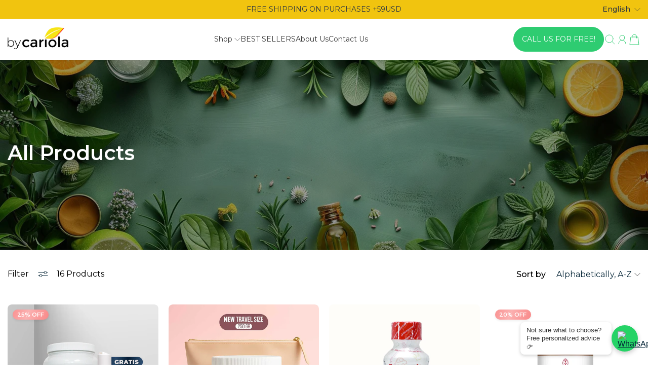

--- FILE ---
content_type: text/html; charset=utf-8
request_url: https://by-cariola.com/collections/all-products
body_size: 74952
content:
<!doctype html>
<html class="no-js" lang="en">
  <head>
    <meta name="google-site-verification" content="w6CprSRGVmlshIZxQYDzaI0jYc-bHn19FoDuyVqbmKc" />
    <meta charset="utf-8">
    <meta content="IE=edge" http-equiv="X-UA-Compatible">
    <meta content="width=device-width,initial-scale=1" name="viewport">
    <meta content="" name="theme-color">
    <link href="https://by-cariola.com/collections/all-products" rel="canonical">
    <link
      crossorigin
      href="https://cdn.shopify.com"
      rel="preconnect"
    ><link
        href="//by-cariola.com/cdn/shop/files/favbyc.png?crop=center&height=32&v=1726198810&width=32"
        rel="icon"
        type="image/png"
      ><link
        crossorigin
        href="https://fonts.shopifycdn.com"
        rel="preconnect"
      ><title>
      All Products

        &ndash; By Cariola</title>

    

    

<meta property="og:site_name" content="By Cariola">
<meta property="og:url" content="https://by-cariola.com/collections/all-products">
<meta property="og:title" content="All Products">
<meta property="og:type" content="website">
<meta property="og:description" content="Discover natural supplements crafted for energy, beauty, immunity, and healthy aging. Shop collagen, antioxidants, joint support, stress relief and more. Clean formulas backed by science. Fast shipping &amp; exclusive bundles."><meta property="og:image" content="http://by-cariola.com/cdn/shop/files/ByCariola_Wellness_Supplements_Natural_Energy_Beauty_Vitality_Collection.jpg?v=1763561721">
  <meta property="og:image:secure_url" content="https://by-cariola.com/cdn/shop/files/ByCariola_Wellness_Supplements_Natural_Energy_Beauty_Vitality_Collection.jpg?v=1763561721">
  <meta property="og:image:width" content="5376">
  <meta property="og:image:height" content="3072"><meta name="twitter:card" content="summary_large_image">
<meta name="twitter:title" content="All Products">
<meta name="twitter:description" content="Discover natural supplements crafted for energy, beauty, immunity, and healthy aging. Shop collagen, antioxidants, joint support, stress relief and more. Clean formulas backed by science. Fast shipping &amp; exclusive bundles.">

<script>!function(){window.ZipifyPages=window.ZipifyPages||{},window.ZipifyPages.analytics={},window.ZipifyPages.currency="USD",window.ZipifyPages.shopDomain="6979ba.myshopify.com",window.ZipifyPages.moneyFormat="${{amount}}",window.ZipifyPages.shopifyOptionsSelector=false,window.ZipifyPages.unitPriceEnabled=false,window.ZipifyPages.alternativeAnalyticsLoading=true,window.ZipifyPages.integrations="oneclickupsellnative,shoppaywidget".split(","),window.ZipifyPages.crmUrl="https://crms.zipify.com",window.ZipifyPages.isPagesEntity=false,window.ZipifyPages.translations={soldOut:"Sold out",unavailable:"Unavailable"},window.ZipifyPages.routes={root:"\/",cart:{index:"\/cart",add:"\/cart\/add",change:"\/cart\/change",clear:"\/cart\/clear",update:"\/cart\/update"}};window.ZipifyPages.eventsSubscriptions=[],window.ZipifyPages.on=function(i,a){window.ZipifyPages.eventsSubscriptions.push([i,a])}}();</script><script>(() => {
(()=>{class g{constructor(t={}){this.defaultConfig={sectionIds:[],rootMargin:"0px",onSectionViewed:()=>{},onSectionInteracted:()=>{},minViewTime:500,minVisiblePercentage:30,interactiveSelector:'a, button, input, select, textarea, [role="button"], [tabindex]:not([tabindex="-1"])'},this.config={...this.defaultConfig,...t},this.viewedSections=new Set,this.observer=null,this.viewTimers=new Map,this.init()}init(){document.readyState==="loading"?document.addEventListener("DOMContentLoaded",this.setup.bind(this)):this.setup()}setup(){this.setupObserver(),this.setupGlobalClickTracking()}setupObserver(){const t={root:null,rootMargin:this.config.rootMargin,threshold:[0,.1,.2,.3,.4,.5,.6,.7,.8,.9,1]};this.observer=new IntersectionObserver(e=>{e.forEach(i=>{this.calculateVisibility(i)?this.handleSectionVisible(i.target):this.handleSectionHidden(i.target)})},t),this.config.sectionIds.forEach(e=>{const i=document.getElementById(e);i&&this.observer.observe(i)})}calculateVisibility(t){const e=window.innerHeight,i=window.innerWidth,n=e*i,o=t.boundingClientRect,s=Math.max(0,o.top),c=Math.min(e,o.bottom),d=Math.max(0,o.left),a=Math.min(i,o.right),r=Math.max(0,c-s),l=Math.max(0,a-d)*r,m=n>0?l/n*100:0,h=o.width*o.height,p=h>0?l/h*100:0,S=m>=this.config.minVisiblePercentage,b=p>=80;return S||b}isSectionViewed(t){return this.viewedSections.has(Number(t))}setupGlobalClickTracking(){document.addEventListener("click",t=>{const e=this.findParentTrackedSection(t.target);if(e){const i=this.findInteractiveElement(t.target,e.el);i&&(this.isSectionViewed(e.id)||this.trackSectionView(e.id),this.trackSectionInteract(e.id,i,t))}})}findParentTrackedSection(t){let e=t;for(;e&&e!==document.body;){const i=e.id||e.dataset.zpSectionId,n=i?parseInt(i,10):null;if(n&&!isNaN(n)&&this.config.sectionIds.includes(n))return{el:e,id:n};e=e.parentElement}return null}findInteractiveElement(t,e){let i=t;for(;i&&i!==e;){if(i.matches(this.config.interactiveSelector))return i;i=i.parentElement}return null}trackSectionView(t){this.viewedSections.add(Number(t)),this.config.onSectionViewed(t)}trackSectionInteract(t,e,i){this.config.onSectionInteracted(t,e,i)}handleSectionVisible(t){const e=t.id,i=setTimeout(()=>{this.isSectionViewed(e)||this.trackSectionView(e)},this.config.minViewTime);this.viewTimers.set(e,i)}handleSectionHidden(t){const e=t.id;this.viewTimers.has(e)&&(clearTimeout(this.viewTimers.get(e)),this.viewTimers.delete(e))}addSection(t){if(!this.config.sectionIds.includes(t)){this.config.sectionIds.push(t);const e=document.getElementById(t);e&&this.observer&&this.observer.observe(e)}}}class f{constructor(){this.sectionTracker=new g({onSectionViewed:this.onSectionViewed.bind(this),onSectionInteracted:this.onSectionInteracted.bind(this)}),this.runningSplitTests=[]}getCookie(t){const e=document.cookie.match(new RegExp(`(?:^|; )${t}=([^;]*)`));return e?decodeURIComponent(e[1]):null}setCookie(t,e){let i=`${t}=${encodeURIComponent(e)}; path=/; SameSite=Lax`;location.protocol==="https:"&&(i+="; Secure");const n=new Date;n.setTime(n.getTime()+365*24*60*60*1e3),i+=`; expires=${n.toUTCString()}`,document.cookie=i}pickByWeight(t){const e=Object.entries(t).map(([o,s])=>[Number(o),s]),i=e.reduce((o,[,s])=>o+s,0);let n=Math.random()*i;for(const[o,s]of e){if(n<s)return o;n-=s}return e[e.length-1][0]}render(t){const e=t.blocks,i=t.test,n=i.id,o=`zpSectionSplitTest${n}`;let s=Number(this.getCookie(o));e.some(r=>r.id===s)||(s=this.pickByWeight(i.distribution),this.setCookie(o,s));const c=e.find(r=>r.id===s),d=`sectionSplitTest${c.id}`,a=document.querySelector(`template[data-id="${d}"]`);if(!a){console.error(`Template for split test ${c.id} not found`);return}document.currentScript.parentNode.insertBefore(a.content.cloneNode(!0),document.currentScript),this.runningSplitTests.push({id:n,block:c,templateId:d}),this.initTrackingForSection(c.id)}findSplitTestForSection(t){return this.runningSplitTests.find(e=>e.block.id===Number(t))}initTrackingForSection(t){this.sectionTracker.addSection(t)}onSectionViewed(t){this.trackEvent({sectionId:t,event:"zp_section_viewed"})}onSectionInteracted(t){this.trackEvent({sectionId:t,event:"zp_section_clicked"})}trackEvent({event:t,sectionId:e,payload:i={}}){const n=this.findSplitTestForSection(e);n&&window.Shopify.analytics.publish(t,{...i,sectionId:e,splitTestHash:n.id})}}window.ZipifyPages??={};window.ZipifyPages.SectionSplitTest=new f;})();

})()</script><script>window.performance && window.performance.mark && window.performance.mark('shopify.content_for_header.start');</script><meta name="facebook-domain-verification" content="iae97t889rpvr5sngi85m823ryolaw">
<meta id="shopify-digital-wallet" name="shopify-digital-wallet" content="/80104718658/digital_wallets/dialog">
<meta name="shopify-checkout-api-token" content="2993e74822cf80692d6e9a9ecbcbf369">
<meta id="in-context-paypal-metadata" data-shop-id="80104718658" data-venmo-supported="true" data-environment="production" data-locale="en_US" data-paypal-v4="true" data-currency="USD">
<link rel="alternate" type="application/atom+xml" title="Feed" href="/collections/all-products.atom" />
<link rel="alternate" hreflang="x-default" href="https://by-cariola.com/collections/all-products">
<link rel="alternate" hreflang="en" href="https://by-cariola.com/collections/all-products">
<link rel="alternate" hreflang="es" href="https://by-cariola.com/es/collections/all-products">
<link rel="alternate" type="application/json+oembed" href="https://by-cariola.com/collections/all-products.oembed">
<script async="async" src="/checkouts/internal/preloads.js?locale=en-US"></script>
<link rel="preconnect" href="https://shop.app" crossorigin="anonymous">
<script async="async" src="https://shop.app/checkouts/internal/preloads.js?locale=en-US&shop_id=80104718658" crossorigin="anonymous"></script>
<script id="apple-pay-shop-capabilities" type="application/json">{"shopId":80104718658,"countryCode":"US","currencyCode":"USD","merchantCapabilities":["supports3DS"],"merchantId":"gid:\/\/shopify\/Shop\/80104718658","merchantName":"By Cariola","requiredBillingContactFields":["postalAddress","email","phone"],"requiredShippingContactFields":["postalAddress","email","phone"],"shippingType":"shipping","supportedNetworks":["visa","masterCard","amex","discover","elo","jcb"],"total":{"type":"pending","label":"By Cariola","amount":"1.00"},"shopifyPaymentsEnabled":true,"supportsSubscriptions":true}</script>
<script id="shopify-features" type="application/json">{"accessToken":"2993e74822cf80692d6e9a9ecbcbf369","betas":["rich-media-storefront-analytics"],"domain":"by-cariola.com","predictiveSearch":true,"shopId":80104718658,"locale":"en"}</script>
<script>var Shopify = Shopify || {};
Shopify.shop = "6979ba.myshopify.com";
Shopify.locale = "en";
Shopify.currency = {"active":"USD","rate":"1.0"};
Shopify.country = "US";
Shopify.theme = {"name":"Flawless version nine","id":183139959106,"schema_name":"Flawless","schema_version":"9.0.0","theme_store_id":2847,"role":"main"};
Shopify.theme.handle = "null";
Shopify.theme.style = {"id":null,"handle":null};
Shopify.cdnHost = "by-cariola.com/cdn";
Shopify.routes = Shopify.routes || {};
Shopify.routes.root = "/";</script>
<script type="module">!function(o){(o.Shopify=o.Shopify||{}).modules=!0}(window);</script>
<script>!function(o){function n(){var o=[];function n(){o.push(Array.prototype.slice.apply(arguments))}return n.q=o,n}var t=o.Shopify=o.Shopify||{};t.loadFeatures=n(),t.autoloadFeatures=n()}(window);</script>
<script>
  window.ShopifyPay = window.ShopifyPay || {};
  window.ShopifyPay.apiHost = "shop.app\/pay";
  window.ShopifyPay.redirectState = null;
</script>
<script id="shop-js-analytics" type="application/json">{"pageType":"collection"}</script>
<script defer="defer" async type="module" src="//by-cariola.com/cdn/shopifycloud/shop-js/modules/v2/client.init-shop-cart-sync_BT-GjEfc.en.esm.js"></script>
<script defer="defer" async type="module" src="//by-cariola.com/cdn/shopifycloud/shop-js/modules/v2/chunk.common_D58fp_Oc.esm.js"></script>
<script defer="defer" async type="module" src="//by-cariola.com/cdn/shopifycloud/shop-js/modules/v2/chunk.modal_xMitdFEc.esm.js"></script>
<script type="module">
  await import("//by-cariola.com/cdn/shopifycloud/shop-js/modules/v2/client.init-shop-cart-sync_BT-GjEfc.en.esm.js");
await import("//by-cariola.com/cdn/shopifycloud/shop-js/modules/v2/chunk.common_D58fp_Oc.esm.js");
await import("//by-cariola.com/cdn/shopifycloud/shop-js/modules/v2/chunk.modal_xMitdFEc.esm.js");

  window.Shopify.SignInWithShop?.initShopCartSync?.({"fedCMEnabled":true,"windoidEnabled":true});

</script>
<script>
  window.Shopify = window.Shopify || {};
  if (!window.Shopify.featureAssets) window.Shopify.featureAssets = {};
  window.Shopify.featureAssets['shop-js'] = {"shop-cart-sync":["modules/v2/client.shop-cart-sync_DZOKe7Ll.en.esm.js","modules/v2/chunk.common_D58fp_Oc.esm.js","modules/v2/chunk.modal_xMitdFEc.esm.js"],"init-fed-cm":["modules/v2/client.init-fed-cm_B6oLuCjv.en.esm.js","modules/v2/chunk.common_D58fp_Oc.esm.js","modules/v2/chunk.modal_xMitdFEc.esm.js"],"shop-cash-offers":["modules/v2/client.shop-cash-offers_D2sdYoxE.en.esm.js","modules/v2/chunk.common_D58fp_Oc.esm.js","modules/v2/chunk.modal_xMitdFEc.esm.js"],"shop-login-button":["modules/v2/client.shop-login-button_QeVjl5Y3.en.esm.js","modules/v2/chunk.common_D58fp_Oc.esm.js","modules/v2/chunk.modal_xMitdFEc.esm.js"],"pay-button":["modules/v2/client.pay-button_DXTOsIq6.en.esm.js","modules/v2/chunk.common_D58fp_Oc.esm.js","modules/v2/chunk.modal_xMitdFEc.esm.js"],"shop-button":["modules/v2/client.shop-button_DQZHx9pm.en.esm.js","modules/v2/chunk.common_D58fp_Oc.esm.js","modules/v2/chunk.modal_xMitdFEc.esm.js"],"avatar":["modules/v2/client.avatar_BTnouDA3.en.esm.js"],"init-windoid":["modules/v2/client.init-windoid_CR1B-cfM.en.esm.js","modules/v2/chunk.common_D58fp_Oc.esm.js","modules/v2/chunk.modal_xMitdFEc.esm.js"],"init-shop-for-new-customer-accounts":["modules/v2/client.init-shop-for-new-customer-accounts_C_vY_xzh.en.esm.js","modules/v2/client.shop-login-button_QeVjl5Y3.en.esm.js","modules/v2/chunk.common_D58fp_Oc.esm.js","modules/v2/chunk.modal_xMitdFEc.esm.js"],"init-shop-email-lookup-coordinator":["modules/v2/client.init-shop-email-lookup-coordinator_BI7n9ZSv.en.esm.js","modules/v2/chunk.common_D58fp_Oc.esm.js","modules/v2/chunk.modal_xMitdFEc.esm.js"],"init-shop-cart-sync":["modules/v2/client.init-shop-cart-sync_BT-GjEfc.en.esm.js","modules/v2/chunk.common_D58fp_Oc.esm.js","modules/v2/chunk.modal_xMitdFEc.esm.js"],"shop-toast-manager":["modules/v2/client.shop-toast-manager_DiYdP3xc.en.esm.js","modules/v2/chunk.common_D58fp_Oc.esm.js","modules/v2/chunk.modal_xMitdFEc.esm.js"],"init-customer-accounts":["modules/v2/client.init-customer-accounts_D9ZNqS-Q.en.esm.js","modules/v2/client.shop-login-button_QeVjl5Y3.en.esm.js","modules/v2/chunk.common_D58fp_Oc.esm.js","modules/v2/chunk.modal_xMitdFEc.esm.js"],"init-customer-accounts-sign-up":["modules/v2/client.init-customer-accounts-sign-up_iGw4briv.en.esm.js","modules/v2/client.shop-login-button_QeVjl5Y3.en.esm.js","modules/v2/chunk.common_D58fp_Oc.esm.js","modules/v2/chunk.modal_xMitdFEc.esm.js"],"shop-follow-button":["modules/v2/client.shop-follow-button_CqMgW2wH.en.esm.js","modules/v2/chunk.common_D58fp_Oc.esm.js","modules/v2/chunk.modal_xMitdFEc.esm.js"],"checkout-modal":["modules/v2/client.checkout-modal_xHeaAweL.en.esm.js","modules/v2/chunk.common_D58fp_Oc.esm.js","modules/v2/chunk.modal_xMitdFEc.esm.js"],"shop-login":["modules/v2/client.shop-login_D91U-Q7h.en.esm.js","modules/v2/chunk.common_D58fp_Oc.esm.js","modules/v2/chunk.modal_xMitdFEc.esm.js"],"lead-capture":["modules/v2/client.lead-capture_BJmE1dJe.en.esm.js","modules/v2/chunk.common_D58fp_Oc.esm.js","modules/v2/chunk.modal_xMitdFEc.esm.js"],"payment-terms":["modules/v2/client.payment-terms_Ci9AEqFq.en.esm.js","modules/v2/chunk.common_D58fp_Oc.esm.js","modules/v2/chunk.modal_xMitdFEc.esm.js"]};
</script>
<script>(function() {
  var isLoaded = false;
  function asyncLoad() {
    if (isLoaded) return;
    isLoaded = true;
    var urls = ["https:\/\/loox.io\/widget\/DlcPgEuBMl\/loox.1710186870914.js?shop=6979ba.myshopify.com","https:\/\/cdn-app.sealsubscriptions.com\/shopify\/public\/js\/sealsubscriptions.js?shop=6979ba.myshopify.com","https:\/\/str.rise-ai.com\/?shop=6979ba.myshopify.com","https:\/\/strn.rise-ai.com\/?shop=6979ba.myshopify.com"];
    for (var i = 0; i < urls.length; i++) {
      var s = document.createElement('script');
      s.type = 'text/javascript';
      s.async = true;
      s.src = urls[i];
      var x = document.getElementsByTagName('script')[0];
      x.parentNode.insertBefore(s, x);
    }
  };
  if(window.attachEvent) {
    window.attachEvent('onload', asyncLoad);
  } else {
    window.addEventListener('load', asyncLoad, false);
  }
})();</script>
<script id="__st">var __st={"a":80104718658,"offset":-18000,"reqid":"bc9de9fe-a96d-45ef-97bf-32506fddd6ee-1769074064","pageurl":"by-cariola.com\/collections\/all-products","u":"cbd477561865","p":"collection","rtyp":"collection","rid":463668838722};</script>
<script>window.ShopifyPaypalV4VisibilityTracking = true;</script>
<script id="captcha-bootstrap">!function(){'use strict';const t='contact',e='account',n='new_comment',o=[[t,t],['blogs',n],['comments',n],[t,'customer']],c=[[e,'customer_login'],[e,'guest_login'],[e,'recover_customer_password'],[e,'create_customer']],r=t=>t.map((([t,e])=>`form[action*='/${t}']:not([data-nocaptcha='true']) input[name='form_type'][value='${e}']`)).join(','),a=t=>()=>t?[...document.querySelectorAll(t)].map((t=>t.form)):[];function s(){const t=[...o],e=r(t);return a(e)}const i='password',u='form_key',d=['recaptcha-v3-token','g-recaptcha-response','h-captcha-response',i],f=()=>{try{return window.sessionStorage}catch{return}},m='__shopify_v',_=t=>t.elements[u];function p(t,e,n=!1){try{const o=window.sessionStorage,c=JSON.parse(o.getItem(e)),{data:r}=function(t){const{data:e,action:n}=t;return t[m]||n?{data:e,action:n}:{data:t,action:n}}(c);for(const[e,n]of Object.entries(r))t.elements[e]&&(t.elements[e].value=n);n&&o.removeItem(e)}catch(o){console.error('form repopulation failed',{error:o})}}const l='form_type',E='cptcha';function T(t){t.dataset[E]=!0}const w=window,h=w.document,L='Shopify',v='ce_forms',y='captcha';let A=!1;((t,e)=>{const n=(g='f06e6c50-85a8-45c8-87d0-21a2b65856fe',I='https://cdn.shopify.com/shopifycloud/storefront-forms-hcaptcha/ce_storefront_forms_captcha_hcaptcha.v1.5.2.iife.js',D={infoText:'Protected by hCaptcha',privacyText:'Privacy',termsText:'Terms'},(t,e,n)=>{const o=w[L][v],c=o.bindForm;if(c)return c(t,g,e,D).then(n);var r;o.q.push([[t,g,e,D],n]),r=I,A||(h.body.append(Object.assign(h.createElement('script'),{id:'captcha-provider',async:!0,src:r})),A=!0)});var g,I,D;w[L]=w[L]||{},w[L][v]=w[L][v]||{},w[L][v].q=[],w[L][y]=w[L][y]||{},w[L][y].protect=function(t,e){n(t,void 0,e),T(t)},Object.freeze(w[L][y]),function(t,e,n,w,h,L){const[v,y,A,g]=function(t,e,n){const i=e?o:[],u=t?c:[],d=[...i,...u],f=r(d),m=r(i),_=r(d.filter((([t,e])=>n.includes(e))));return[a(f),a(m),a(_),s()]}(w,h,L),I=t=>{const e=t.target;return e instanceof HTMLFormElement?e:e&&e.form},D=t=>v().includes(t);t.addEventListener('submit',(t=>{const e=I(t);if(!e)return;const n=D(e)&&!e.dataset.hcaptchaBound&&!e.dataset.recaptchaBound,o=_(e),c=g().includes(e)&&(!o||!o.value);(n||c)&&t.preventDefault(),c&&!n&&(function(t){try{if(!f())return;!function(t){const e=f();if(!e)return;const n=_(t);if(!n)return;const o=n.value;o&&e.removeItem(o)}(t);const e=Array.from(Array(32),(()=>Math.random().toString(36)[2])).join('');!function(t,e){_(t)||t.append(Object.assign(document.createElement('input'),{type:'hidden',name:u})),t.elements[u].value=e}(t,e),function(t,e){const n=f();if(!n)return;const o=[...t.querySelectorAll(`input[type='${i}']`)].map((({name:t})=>t)),c=[...d,...o],r={};for(const[a,s]of new FormData(t).entries())c.includes(a)||(r[a]=s);n.setItem(e,JSON.stringify({[m]:1,action:t.action,data:r}))}(t,e)}catch(e){console.error('failed to persist form',e)}}(e),e.submit())}));const S=(t,e)=>{t&&!t.dataset[E]&&(n(t,e.some((e=>e===t))),T(t))};for(const o of['focusin','change'])t.addEventListener(o,(t=>{const e=I(t);D(e)&&S(e,y())}));const B=e.get('form_key'),M=e.get(l),P=B&&M;t.addEventListener('DOMContentLoaded',(()=>{const t=y();if(P)for(const e of t)e.elements[l].value===M&&p(e,B);[...new Set([...A(),...v().filter((t=>'true'===t.dataset.shopifyCaptcha))])].forEach((e=>S(e,t)))}))}(h,new URLSearchParams(w.location.search),n,t,e,['guest_login'])})(!0,!0)}();</script>
<script integrity="sha256-4kQ18oKyAcykRKYeNunJcIwy7WH5gtpwJnB7kiuLZ1E=" data-source-attribution="shopify.loadfeatures" defer="defer" src="//by-cariola.com/cdn/shopifycloud/storefront/assets/storefront/load_feature-a0a9edcb.js" crossorigin="anonymous"></script>
<script crossorigin="anonymous" defer="defer" src="//by-cariola.com/cdn/shopifycloud/storefront/assets/shopify_pay/storefront-65b4c6d7.js?v=20250812"></script>
<script data-source-attribution="shopify.dynamic_checkout.dynamic.init">var Shopify=Shopify||{};Shopify.PaymentButton=Shopify.PaymentButton||{isStorefrontPortableWallets:!0,init:function(){window.Shopify.PaymentButton.init=function(){};var t=document.createElement("script");t.src="https://by-cariola.com/cdn/shopifycloud/portable-wallets/latest/portable-wallets.en.js",t.type="module",document.head.appendChild(t)}};
</script>
<script data-source-attribution="shopify.dynamic_checkout.buyer_consent">
  function portableWalletsHideBuyerConsent(e){var t=document.getElementById("shopify-buyer-consent"),n=document.getElementById("shopify-subscription-policy-button");t&&n&&(t.classList.add("hidden"),t.setAttribute("aria-hidden","true"),n.removeEventListener("click",e))}function portableWalletsShowBuyerConsent(e){var t=document.getElementById("shopify-buyer-consent"),n=document.getElementById("shopify-subscription-policy-button");t&&n&&(t.classList.remove("hidden"),t.removeAttribute("aria-hidden"),n.addEventListener("click",e))}window.Shopify?.PaymentButton&&(window.Shopify.PaymentButton.hideBuyerConsent=portableWalletsHideBuyerConsent,window.Shopify.PaymentButton.showBuyerConsent=portableWalletsShowBuyerConsent);
</script>
<script data-source-attribution="shopify.dynamic_checkout.cart.bootstrap">document.addEventListener("DOMContentLoaded",(function(){function t(){return document.querySelector("shopify-accelerated-checkout-cart, shopify-accelerated-checkout")}if(t())Shopify.PaymentButton.init();else{new MutationObserver((function(e,n){t()&&(Shopify.PaymentButton.init(),n.disconnect())})).observe(document.body,{childList:!0,subtree:!0})}}));
</script>
<link id="shopify-accelerated-checkout-styles" rel="stylesheet" media="screen" href="https://by-cariola.com/cdn/shopifycloud/portable-wallets/latest/accelerated-checkout-backwards-compat.css" crossorigin="anonymous">
<style id="shopify-accelerated-checkout-cart">
        #shopify-buyer-consent {
  margin-top: 1em;
  display: inline-block;
  width: 100%;
}

#shopify-buyer-consent.hidden {
  display: none;
}

#shopify-subscription-policy-button {
  background: none;
  border: none;
  padding: 0;
  text-decoration: underline;
  font-size: inherit;
  cursor: pointer;
}

#shopify-subscription-policy-button::before {
  box-shadow: none;
}

      </style>

<script>window.performance && window.performance.mark && window.performance.mark('shopify.content_for_header.end');</script>
<link
        as="font"
        crossorigin
        href="//by-cariola.com/cdn/fonts/montserrat/montserrat_n4.81949fa0ac9fd2021e16436151e8eaa539321637.woff2"
        rel="preload"
        type="font/woff2"
      ><link
        as="font"
        crossorigin
        href="//by-cariola.com/cdn/fonts/montserrat/montserrat_n6.1326b3e84230700ef15b3a29fb520639977513e0.woff2"
        rel="preload"
        type="font/woff2"
      >
      <link
        as="font"
        crossorigin
        href="//by-cariola.com/cdn/fonts/montserrat/montserrat_n4.81949fa0ac9fd2021e16436151e8eaa539321637.woff2"
        rel="preload"
        type="font/woff2"
      >
    
<style data-shopify>
      @font-face {
  font-family: Montserrat;
  font-weight: 400;
  font-style: normal;
  font-display: fallback;
  src: url("//by-cariola.com/cdn/fonts/montserrat/montserrat_n4.81949fa0ac9fd2021e16436151e8eaa539321637.woff2") format("woff2"),
       url("//by-cariola.com/cdn/fonts/montserrat/montserrat_n4.a6c632ca7b62da89c3594789ba828388aac693fe.woff") format("woff");
}

      
      @font-face {
  font-family: Montserrat;
  font-weight: 500;
  font-style: normal;
  font-display: fallback;
  src: url("//by-cariola.com/cdn/fonts/montserrat/montserrat_n5.07ef3781d9c78c8b93c98419da7ad4fbeebb6635.woff2") format("woff2"),
       url("//by-cariola.com/cdn/fonts/montserrat/montserrat_n5.adf9b4bd8b0e4f55a0b203cdd84512667e0d5e4d.woff") format("woff");
}

      
      @font-face {
  font-family: Montserrat;
  font-weight: 600;
  font-style: normal;
  font-display: fallback;
  src: url("//by-cariola.com/cdn/fonts/montserrat/montserrat_n6.1326b3e84230700ef15b3a29fb520639977513e0.woff2") format("woff2"),
       url("//by-cariola.com/cdn/fonts/montserrat/montserrat_n6.652f051080eb14192330daceed8cd53dfdc5ead9.woff") format("woff");
}

      @font-face {
  font-family: Montserrat;
  font-weight: 400;
  font-style: normal;
  font-display: fallback;
  src: url("//by-cariola.com/cdn/fonts/montserrat/montserrat_n4.81949fa0ac9fd2021e16436151e8eaa539321637.woff2") format("woff2"),
       url("//by-cariola.com/cdn/fonts/montserrat/montserrat_n4.a6c632ca7b62da89c3594789ba828388aac693fe.woff") format("woff");
}

    </style>

    <style data-shopify>
      
        
        :root,
        .color-scheme-1 {
          --color-text: #000000;

          --color-text-rgba: 0 0 0 / 1.0;

          --color-background: #ffffff;

          --gradient-background: ;

          --color-button-background: #042436;

          --color-button-background-rgba: 4 36 54 / 1.0;

          --color-button-text: #ffffff;
          --color-button-text-rgba: 255 255 255 / 1.0;


          --color-button-border: #042436;
          --color-button-border-rgba: 4 36 54 / 1.0;


          --color-button-background-outline: #ffffff;

          --color-button-text-outline: #000000;

          --color-button-border-outline: #000000;

          --color-icon: #042436;

          --color-icon-rgba: 4 36 54 / 1.0;

          --color-link: #042436;

          --color-input-variant-color: 0 0 0 / 1.0;
          --color-input-variant-color-rgb: 0 0 0;

          --color-input-color: #042436;

          --color-input-color-rgba: 4 36 54 / 1.0;

          --color-border-rgba: 218 217 217 / 1.0;
          --color-border: 218 217 217;


          --color-navigation-arrow: #ffffff;
          --color-navigation-arrow-rgba: 255 255 255 / 1.0;
          --color-navigation-arrow-border: #ffffff;

          --color-navigation-arrow-background: #000000;

          --color-slider-progress: 0 0 0;

          --color-hover-button-label: #ffffff;
          --color-hover-button-background: #000000;
          --color-hover-navigation-arrow: #000000;
          --color-hover-navigation-arrow-border: #000000;
          --color-hover-navigation-arrow-background: #ffffff;

        }

        @media screen and (max-width:767px) {
            .mobile-color-scheme-1 {
          --color-text: #000000!important;

          --color-text-rgba: 0 0 0 / 1.0!important;

          --color-background: #ffffff!important;

          --gradient-background: !important;

          --color-button-background: #042436!important;

          --color-button-background-rgba: 4 36 54 / 1.0!important;

          --color-button-text: #ffffff!important;
          --color-button-text-rgba: 255 255 255 / 1.0!important;


          --color-button-border: #042436!important;
          --color-button-border-rgba: 4 36 54 / 1.0!important;


          --color-button-background-outline: #ffffff!important;

          --color-button-text-outline: #000000!important;

          --color-button-border-outline: #000000!important;

          --color-icon: #042436!important;

          --color-icon-rgba: 4 36 54 / 1.0!important;

          --color-link: #042436!important;

          --color-input-variant-color: 0 0 0 / 1.0!important;
          --color-input-variant-color-rgb: 0 0 0!important;

          --color-input-color: #042436!important;

          --color-input-color-rgba: 4 36 54 / 1.0!important;

          --color-border-rgba: 218 217 217 / 1.0!important;
          --color-border: 218 217 217!important;


          --color-navigation-arrow: #ffffff!important     ;
          --color-navigation-arrow-rgba: 255 255 255 / 1.0!important;
          --color-navigation-arrow-border: #ffffff!important;

          --color-navigation-arrow-background: #000000!important;

          --color-slider-progress: 0 0 0!important;

          --color-hover-button-label: #ffffff!important;
          --color-hover-button-background: #000000!important;
          --color-hover-navigation-arrow: #000000!important;
          --color-hover-navigation-arrow-border: #000000!important;
          --color-hover-navigation-arrow-background: #ffffff!important;

        }
        }
      
        
        
        .color-scheme-2 {
          --color-text: #ffffff;

          --color-text-rgba: 255 255 255 / 1.0;

          --color-background: #042436;

          --gradient-background: ;

          --color-button-background: #ffffff;

          --color-button-background-rgba: 255 255 255 / 1.0;

          --color-button-text: #042436;
          --color-button-text-rgba: 4 36 54 / 1.0;


          --color-button-border: #ffffff;
          --color-button-border-rgba: 255 255 255 / 1.0;


          --color-button-background-outline: #042436;

          --color-button-text-outline: #ffffff;

          --color-button-border-outline: #ffffff;

          --color-icon: #3e583f;

          --color-icon-rgba: 62 88 63 / 1.0;

          --color-link: #3e583f;

          --color-input-variant-color: 0 0 0 / 1.0;
          --color-input-variant-color-rgb: 0 0 0;

          --color-input-color: #ffffff;

          --color-input-color-rgba: 255 255 255 / 1.0;

          --color-border-rgba: 255 255 255 / 1.0;
          --color-border: 255 255 255;


          --color-navigation-arrow: #ffffff;
          --color-navigation-arrow-rgba: 255 255 255 / 1.0;
          --color-navigation-arrow-border: #ffffff;

          --color-navigation-arrow-background: #000000;

          --color-slider-progress: 0 0 0;

          --color-hover-button-label: #ffffff;
          --color-hover-button-background: #000000;
          --color-hover-navigation-arrow: #000000;
          --color-hover-navigation-arrow-border: #000000;
          --color-hover-navigation-arrow-background: #ffffff;

        }

        @media screen and (max-width:767px) {
            .mobile-color-scheme-2 {
          --color-text: #ffffff!important;

          --color-text-rgba: 255 255 255 / 1.0!important;

          --color-background: #042436!important;

          --gradient-background: !important;

          --color-button-background: #ffffff!important;

          --color-button-background-rgba: 255 255 255 / 1.0!important;

          --color-button-text: #042436!important;
          --color-button-text-rgba: 4 36 54 / 1.0!important;


          --color-button-border: #ffffff!important;
          --color-button-border-rgba: 255 255 255 / 1.0!important;


          --color-button-background-outline: #042436!important;

          --color-button-text-outline: #ffffff!important;

          --color-button-border-outline: #ffffff!important;

          --color-icon: #3e583f!important;

          --color-icon-rgba: 62 88 63 / 1.0!important;

          --color-link: #3e583f!important;

          --color-input-variant-color: 0 0 0 / 1.0!important;
          --color-input-variant-color-rgb: 0 0 0!important;

          --color-input-color: #ffffff!important;

          --color-input-color-rgba: 255 255 255 / 1.0!important;

          --color-border-rgba: 255 255 255 / 1.0!important;
          --color-border: 255 255 255!important;


          --color-navigation-arrow: #ffffff!important     ;
          --color-navigation-arrow-rgba: 255 255 255 / 1.0!important;
          --color-navigation-arrow-border: #ffffff!important;

          --color-navigation-arrow-background: #000000!important;

          --color-slider-progress: 0 0 0!important;

          --color-hover-button-label: #ffffff!important;
          --color-hover-button-background: #000000!important;
          --color-hover-navigation-arrow: #000000!important;
          --color-hover-navigation-arrow-border: #000000!important;
          --color-hover-navigation-arrow-background: #ffffff!important;

        }
        }
      
        
        
        .color-scheme-3 {
          --color-text: #042436;

          --color-text-rgba: 4 36 54 / 1.0;

          --color-background: #fcf4e8;

          --gradient-background: ;

          --color-button-background: #042436;

          --color-button-background-rgba: 4 36 54 / 1.0;

          --color-button-text: #ffffff;
          --color-button-text-rgba: 255 255 255 / 1.0;


          --color-button-border: #042436;
          --color-button-border-rgba: 4 36 54 / 1.0;


          --color-button-background-outline: #fcf4e8;

          --color-button-text-outline: #000000;

          --color-button-border-outline: #000000;

          --color-icon: #042436;

          --color-icon-rgba: 4 36 54 / 1.0;

          --color-link: #042436;

          --color-input-variant-color: 0 0 0 / 1.0;
          --color-input-variant-color-rgb: 0 0 0;

          --color-input-color: #000000;

          --color-input-color-rgba: 0 0 0 / 1.0;

          --color-border-rgba: 218 217 217 / 1.0;
          --color-border: 218 217 217;


          --color-navigation-arrow: #ffffff;
          --color-navigation-arrow-rgba: 255 255 255 / 1.0;
          --color-navigation-arrow-border: #ffffff;

          --color-navigation-arrow-background: #000000;

          --color-slider-progress: 0 0 0;

          --color-hover-button-label: #ffffff;
          --color-hover-button-background: #000000;
          --color-hover-navigation-arrow: #000000;
          --color-hover-navigation-arrow-border: #000000;
          --color-hover-navigation-arrow-background: #ffffff;

        }

        @media screen and (max-width:767px) {
            .mobile-color-scheme-3 {
          --color-text: #042436!important;

          --color-text-rgba: 4 36 54 / 1.0!important;

          --color-background: #fcf4e8!important;

          --gradient-background: !important;

          --color-button-background: #042436!important;

          --color-button-background-rgba: 4 36 54 / 1.0!important;

          --color-button-text: #ffffff!important;
          --color-button-text-rgba: 255 255 255 / 1.0!important;


          --color-button-border: #042436!important;
          --color-button-border-rgba: 4 36 54 / 1.0!important;


          --color-button-background-outline: #fcf4e8!important;

          --color-button-text-outline: #000000!important;

          --color-button-border-outline: #000000!important;

          --color-icon: #042436!important;

          --color-icon-rgba: 4 36 54 / 1.0!important;

          --color-link: #042436!important;

          --color-input-variant-color: 0 0 0 / 1.0!important;
          --color-input-variant-color-rgb: 0 0 0!important;

          --color-input-color: #000000!important;

          --color-input-color-rgba: 0 0 0 / 1.0!important;

          --color-border-rgba: 218 217 217 / 1.0!important;
          --color-border: 218 217 217!important;


          --color-navigation-arrow: #ffffff!important     ;
          --color-navigation-arrow-rgba: 255 255 255 / 1.0!important;
          --color-navigation-arrow-border: #ffffff!important;

          --color-navigation-arrow-background: #000000!important;

          --color-slider-progress: 0 0 0!important;

          --color-hover-button-label: #ffffff!important;
          --color-hover-button-background: #000000!important;
          --color-hover-navigation-arrow: #000000!important;
          --color-hover-navigation-arrow-border: #000000!important;
          --color-hover-navigation-arrow-background: #ffffff!important;

        }
        }
      
        
        
        .color-scheme-4 {
          --color-text: #042436;

          --color-text-rgba: 4 36 54 / 1.0;

          --color-background: #ede9a0;

          --gradient-background: ;

          --color-button-background: #042436;

          --color-button-background-rgba: 4 36 54 / 1.0;

          --color-button-text: #ffffff;
          --color-button-text-rgba: 255 255 255 / 1.0;


          --color-button-border: #042436;
          --color-button-border-rgba: 4 36 54 / 1.0;


          --color-button-background-outline: #ede9a0;

          --color-button-text-outline: #000000;

          --color-button-border-outline: #000000;

          --color-icon: #042436;

          --color-icon-rgba: 4 36 54 / 1.0;

          --color-link: #042436;

          --color-input-variant-color: 0 0 0 / 1.0;
          --color-input-variant-color-rgb: 0 0 0;

          --color-input-color: #000000;

          --color-input-color-rgba: 0 0 0 / 1.0;

          --color-border-rgba: 0 0 0 / 1.0;
          --color-border: 0 0 0;


          --color-navigation-arrow: #ffffff;
          --color-navigation-arrow-rgba: 255 255 255 / 1.0;
          --color-navigation-arrow-border: #ffffff;

          --color-navigation-arrow-background: #000000;

          --color-slider-progress: 0 0 0;

          --color-hover-button-label: #ffffff;
          --color-hover-button-background: #000000;
          --color-hover-navigation-arrow: #000000;
          --color-hover-navigation-arrow-border: #000000;
          --color-hover-navigation-arrow-background: #ffffff;

        }

        @media screen and (max-width:767px) {
            .mobile-color-scheme-4 {
          --color-text: #042436!important;

          --color-text-rgba: 4 36 54 / 1.0!important;

          --color-background: #ede9a0!important;

          --gradient-background: !important;

          --color-button-background: #042436!important;

          --color-button-background-rgba: 4 36 54 / 1.0!important;

          --color-button-text: #ffffff!important;
          --color-button-text-rgba: 255 255 255 / 1.0!important;


          --color-button-border: #042436!important;
          --color-button-border-rgba: 4 36 54 / 1.0!important;


          --color-button-background-outline: #ede9a0!important;

          --color-button-text-outline: #000000!important;

          --color-button-border-outline: #000000!important;

          --color-icon: #042436!important;

          --color-icon-rgba: 4 36 54 / 1.0!important;

          --color-link: #042436!important;

          --color-input-variant-color: 0 0 0 / 1.0!important;
          --color-input-variant-color-rgb: 0 0 0!important;

          --color-input-color: #000000!important;

          --color-input-color-rgba: 0 0 0 / 1.0!important;

          --color-border-rgba: 0 0 0 / 1.0!important;
          --color-border: 0 0 0!important;


          --color-navigation-arrow: #ffffff!important     ;
          --color-navigation-arrow-rgba: 255 255 255 / 1.0!important;
          --color-navigation-arrow-border: #ffffff!important;

          --color-navigation-arrow-background: #000000!important;

          --color-slider-progress: 0 0 0!important;

          --color-hover-button-label: #ffffff!important;
          --color-hover-button-background: #000000!important;
          --color-hover-navigation-arrow: #000000!important;
          --color-hover-navigation-arrow-border: #000000!important;
          --color-hover-navigation-arrow-background: #ffffff!important;

        }
        }
      
        
        
        .color-scheme-5 {
          --color-text: #ffffff;

          --color-text-rgba: 255 255 255 / 1.0;

          --color-background: #ffffff;

          --gradient-background: ;

          --color-button-background: #042436;

          --color-button-background-rgba: 4 36 54 / 1.0;

          --color-button-text: #ffffff;
          --color-button-text-rgba: 255 255 255 / 1.0;


          --color-button-border: #042436;
          --color-button-border-rgba: 4 36 54 / 1.0;


          --color-button-background-outline: #ffffff;

          --color-button-text-outline: #000000;

          --color-button-border-outline: #000000;

          --color-icon: #042436;

          --color-icon-rgba: 4 36 54 / 1.0;

          --color-link: #042436;

          --color-input-variant-color: 0 0 0 / 1.0;
          --color-input-variant-color-rgb: 0 0 0;

          --color-input-color: #000000;

          --color-input-color-rgba: 0 0 0 / 1.0;

          --color-border-rgba: 0 0 0 / 1.0;
          --color-border: 0 0 0;


          --color-navigation-arrow: #ffffff;
          --color-navigation-arrow-rgba: 255 255 255 / 1.0;
          --color-navigation-arrow-border: #ffffff;

          --color-navigation-arrow-background: #000000;

          --color-slider-progress: 0 0 0;

          --color-hover-button-label: #ffffff;
          --color-hover-button-background: #000000;
          --color-hover-navigation-arrow: #000000;
          --color-hover-navigation-arrow-border: #000000;
          --color-hover-navigation-arrow-background: #ffffff;

        }

        @media screen and (max-width:767px) {
            .mobile-color-scheme-5 {
          --color-text: #ffffff!important;

          --color-text-rgba: 255 255 255 / 1.0!important;

          --color-background: #ffffff!important;

          --gradient-background: !important;

          --color-button-background: #042436!important;

          --color-button-background-rgba: 4 36 54 / 1.0!important;

          --color-button-text: #ffffff!important;
          --color-button-text-rgba: 255 255 255 / 1.0!important;


          --color-button-border: #042436!important;
          --color-button-border-rgba: 4 36 54 / 1.0!important;


          --color-button-background-outline: #ffffff!important;

          --color-button-text-outline: #000000!important;

          --color-button-border-outline: #000000!important;

          --color-icon: #042436!important;

          --color-icon-rgba: 4 36 54 / 1.0!important;

          --color-link: #042436!important;

          --color-input-variant-color: 0 0 0 / 1.0!important;
          --color-input-variant-color-rgb: 0 0 0!important;

          --color-input-color: #000000!important;

          --color-input-color-rgba: 0 0 0 / 1.0!important;

          --color-border-rgba: 0 0 0 / 1.0!important;
          --color-border: 0 0 0!important;


          --color-navigation-arrow: #ffffff!important     ;
          --color-navigation-arrow-rgba: 255 255 255 / 1.0!important;
          --color-navigation-arrow-border: #ffffff!important;

          --color-navigation-arrow-background: #000000!important;

          --color-slider-progress: 0 0 0!important;

          --color-hover-button-label: #ffffff!important;
          --color-hover-button-background: #000000!important;
          --color-hover-navigation-arrow: #000000!important;
          --color-hover-navigation-arrow-border: #000000!important;
          --color-hover-navigation-arrow-background: #ffffff!important;

        }
        }
      
        
        
        .color-scheme-91a80e0f-e8d1-4b89-8b3e-ae9875a063e8 {
          --color-text: #333333;

          --color-text-rgba: 51 51 51 / 1.0;

          --color-background: #ffffff;

          --gradient-background: ;

          --color-button-background: #2ecc71;

          --color-button-background-rgba: 46 204 113 / 1.0;

          --color-button-text: #ffffff;
          --color-button-text-rgba: 255 255 255 / 1.0;


          --color-button-border: #2ecc71;
          --color-button-border-rgba: 46 204 113 / 1.0;


          --color-button-background-outline: #ffffff;

          --color-button-text-outline: #f1c40f;

          --color-button-border-outline: #f1c40f;

          --color-icon: #2ecc71;

          --color-icon-rgba: 46 204 113 / 1.0;

          --color-link: #2ecc71;

          --color-input-variant-color: 51 51 51 / 1.0;
          --color-input-variant-color-rgb: 51 51 51;

          --color-input-color: #f1c40f;

          --color-input-color-rgba: 241 196 15 / 1.0;

          --color-border-rgba: 218 217 217 / 1.0;
          --color-border: 218 217 217;


          --color-navigation-arrow: #ffffff;
          --color-navigation-arrow-rgba: 255 255 255 / 1.0;
          --color-navigation-arrow-border: #ffffff;

          --color-navigation-arrow-background: #000000;

          --color-slider-progress: 0 0 0;

          --color-hover-button-label: #ffffff;
          --color-hover-button-background: #000000;
          --color-hover-navigation-arrow: #000000;
          --color-hover-navigation-arrow-border: #000000;
          --color-hover-navigation-arrow-background: #ffffff;

        }

        @media screen and (max-width:767px) {
            .mobile-color-scheme-91a80e0f-e8d1-4b89-8b3e-ae9875a063e8 {
          --color-text: #333333!important;

          --color-text-rgba: 51 51 51 / 1.0!important;

          --color-background: #ffffff!important;

          --gradient-background: !important;

          --color-button-background: #2ecc71!important;

          --color-button-background-rgba: 46 204 113 / 1.0!important;

          --color-button-text: #ffffff!important;
          --color-button-text-rgba: 255 255 255 / 1.0!important;


          --color-button-border: #2ecc71!important;
          --color-button-border-rgba: 46 204 113 / 1.0!important;


          --color-button-background-outline: #ffffff!important;

          --color-button-text-outline: #f1c40f!important;

          --color-button-border-outline: #f1c40f!important;

          --color-icon: #2ecc71!important;

          --color-icon-rgba: 46 204 113 / 1.0!important;

          --color-link: #2ecc71!important;

          --color-input-variant-color: 51 51 51 / 1.0!important;
          --color-input-variant-color-rgb: 51 51 51!important;

          --color-input-color: #f1c40f!important;

          --color-input-color-rgba: 241 196 15 / 1.0!important;

          --color-border-rgba: 218 217 217 / 1.0!important;
          --color-border: 218 217 217!important;


          --color-navigation-arrow: #ffffff!important     ;
          --color-navigation-arrow-rgba: 255 255 255 / 1.0!important;
          --color-navigation-arrow-border: #ffffff!important;

          --color-navigation-arrow-background: #000000!important;

          --color-slider-progress: 0 0 0!important;

          --color-hover-button-label: #ffffff!important;
          --color-hover-button-background: #000000!important;
          --color-hover-navigation-arrow: #000000!important;
          --color-hover-navigation-arrow-border: #000000!important;
          --color-hover-navigation-arrow-background: #ffffff!important;

        }
        }
      
        
        
        .color-scheme-7e61104c-deb0-4f78-9700-508c1c124f75 {
          --color-text: #ffffff;

          --color-text-rgba: 255 255 255 / 1.0;

          --color-background: #34495e;

          --gradient-background: ;

          --color-button-background: #2ecc71;

          --color-button-background-rgba: 46 204 113 / 1.0;

          --color-button-text: #ffffff;
          --color-button-text-rgba: 255 255 255 / 1.0;


          --color-button-border: #2ecc71;
          --color-button-border-rgba: 46 204 113 / 1.0;


          --color-button-background-outline: #34495e;

          --color-button-text-outline: #2ecc71;

          --color-button-border-outline: #2ecc71;

          --color-icon: #ffffff;

          --color-icon-rgba: 255 255 255 / 1.0;

          --color-link: #2ecc71;

          --color-input-variant-color: 0 0 0 / 1.0;
          --color-input-variant-color-rgb: 0 0 0;

          --color-input-color: #f1c40f;

          --color-input-color-rgba: 241 196 15 / 1.0;

          --color-border-rgba: 218 217 217 / 1.0;
          --color-border: 218 217 217;


          --color-navigation-arrow: #ffffff;
          --color-navigation-arrow-rgba: 255 255 255 / 1.0;
          --color-navigation-arrow-border: #ffffff;

          --color-navigation-arrow-background: #000000;

          --color-slider-progress: 0 0 0;

          --color-hover-button-label: #ffffff;
          --color-hover-button-background: #000000;
          --color-hover-navigation-arrow: #000000;
          --color-hover-navigation-arrow-border: #000000;
          --color-hover-navigation-arrow-background: #ffffff;

        }

        @media screen and (max-width:767px) {
            .mobile-color-scheme-7e61104c-deb0-4f78-9700-508c1c124f75 {
          --color-text: #ffffff!important;

          --color-text-rgba: 255 255 255 / 1.0!important;

          --color-background: #34495e!important;

          --gradient-background: !important;

          --color-button-background: #2ecc71!important;

          --color-button-background-rgba: 46 204 113 / 1.0!important;

          --color-button-text: #ffffff!important;
          --color-button-text-rgba: 255 255 255 / 1.0!important;


          --color-button-border: #2ecc71!important;
          --color-button-border-rgba: 46 204 113 / 1.0!important;


          --color-button-background-outline: #34495e!important;

          --color-button-text-outline: #2ecc71!important;

          --color-button-border-outline: #2ecc71!important;

          --color-icon: #ffffff!important;

          --color-icon-rgba: 255 255 255 / 1.0!important;

          --color-link: #2ecc71!important;

          --color-input-variant-color: 0 0 0 / 1.0!important;
          --color-input-variant-color-rgb: 0 0 0!important;

          --color-input-color: #f1c40f!important;

          --color-input-color-rgba: 241 196 15 / 1.0!important;

          --color-border-rgba: 218 217 217 / 1.0!important;
          --color-border: 218 217 217!important;


          --color-navigation-arrow: #ffffff!important     ;
          --color-navigation-arrow-rgba: 255 255 255 / 1.0!important;
          --color-navigation-arrow-border: #ffffff!important;

          --color-navigation-arrow-background: #000000!important;

          --color-slider-progress: 0 0 0!important;

          --color-hover-button-label: #ffffff!important;
          --color-hover-button-background: #000000!important;
          --color-hover-navigation-arrow: #000000!important;
          --color-hover-navigation-arrow-border: #000000!important;
          --color-hover-navigation-arrow-background: #ffffff!important;

        }
        }
      
        
        
        .color-scheme-c3ee948f-02f9-4e6e-ad4a-d9f9f59184db {
          --color-text: #ecf0f1;

          --color-text-rgba: 236 240 241 / 1.0;

          --color-background: #34495e;

          --gradient-background: linear-gradient(181deg, rgba(47, 56, 66, 1), rgba(52, 73, 94, 1) 85%);

          --color-button-background: #2ecc71;

          --color-button-background-rgba: 46 204 113 / 1.0;

          --color-button-text: #ffffff;
          --color-button-text-rgba: 255 255 255 / 1.0;


          --color-button-border: #2ecc71;
          --color-button-border-rgba: 46 204 113 / 1.0;


          --color-button-background-outline: #34495e;

          --color-button-text-outline: #000000;

          --color-button-border-outline: #000000;

          --color-icon: #ecf0f1;

          --color-icon-rgba: 236 240 241 / 1.0;

          --color-link: #042436;

          --color-input-variant-color: 255 255 255 / 1.0;
          --color-input-variant-color-rgb: 255 255 255;

          --color-input-color: #ecf0f1;

          --color-input-color-rgba: 236 240 241 / 1.0;

          --color-border-rgba: 218 217 217 / 1.0;
          --color-border: 218 217 217;


          --color-navigation-arrow: #ffffff;
          --color-navigation-arrow-rgba: 255 255 255 / 1.0;
          --color-navigation-arrow-border: #ffffff;

          --color-navigation-arrow-background: #000000;

          --color-slider-progress: 0 0 0;

          --color-hover-button-label: #ffffff;
          --color-hover-button-background: #000000;
          --color-hover-navigation-arrow: #000000;
          --color-hover-navigation-arrow-border: #000000;
          --color-hover-navigation-arrow-background: #ffffff;

        }

        @media screen and (max-width:767px) {
            .mobile-color-scheme-c3ee948f-02f9-4e6e-ad4a-d9f9f59184db {
          --color-text: #ecf0f1!important;

          --color-text-rgba: 236 240 241 / 1.0!important;

          --color-background: #34495e!important;

          --gradient-background: linear-gradient(181deg, rgba(47, 56, 66, 1), rgba(52, 73, 94, 1) 85%)!important;

          --color-button-background: #2ecc71!important;

          --color-button-background-rgba: 46 204 113 / 1.0!important;

          --color-button-text: #ffffff!important;
          --color-button-text-rgba: 255 255 255 / 1.0!important;


          --color-button-border: #2ecc71!important;
          --color-button-border-rgba: 46 204 113 / 1.0!important;


          --color-button-background-outline: #34495e!important;

          --color-button-text-outline: #000000!important;

          --color-button-border-outline: #000000!important;

          --color-icon: #ecf0f1!important;

          --color-icon-rgba: 236 240 241 / 1.0!important;

          --color-link: #042436!important;

          --color-input-variant-color: 255 255 255 / 1.0!important;
          --color-input-variant-color-rgb: 255 255 255!important;

          --color-input-color: #ecf0f1!important;

          --color-input-color-rgba: 236 240 241 / 1.0!important;

          --color-border-rgba: 218 217 217 / 1.0!important;
          --color-border: 218 217 217!important;


          --color-navigation-arrow: #ffffff!important     ;
          --color-navigation-arrow-rgba: 255 255 255 / 1.0!important;
          --color-navigation-arrow-border: #ffffff!important;

          --color-navigation-arrow-background: #000000!important;

          --color-slider-progress: 0 0 0!important;

          --color-hover-button-label: #ffffff!important;
          --color-hover-button-background: #000000!important;
          --color-hover-navigation-arrow: #000000!important;
          --color-hover-navigation-arrow-border: #000000!important;
          --color-hover-navigation-arrow-background: #ffffff!important;

        }
        }
      
        
        
        .color-scheme-c6bf6ec0-69f8-4e13-9fc9-af3280adcbbf {
          --color-text: #2f3842;

          --color-text-rgba: 47 56 66 / 1.0;

          --color-background: #f1c40f;

          --gradient-background: ;

          --color-button-background: #2f3842;

          --color-button-background-rgba: 47 56 66 / 1.0;

          --color-button-text: #ffffff;
          --color-button-text-rgba: 255 255 255 / 1.0;


          --color-button-border: #2f3842;
          --color-button-border-rgba: 47 56 66 / 1.0;


          --color-button-background-outline: #f1c40f;

          --color-button-text-outline: #000000;

          --color-button-border-outline: #000000;

          --color-icon: #2f3842;

          --color-icon-rgba: 47 56 66 / 1.0;

          --color-link: #2f3842;

          --color-input-variant-color: 0 0 0 / 1.0;
          --color-input-variant-color-rgb: 0 0 0;

          --color-input-color: #042436;

          --color-input-color-rgba: 4 36 54 / 1.0;

          --color-border-rgba: 47 56 66 / 1.0;
          --color-border: 47 56 66;


          --color-navigation-arrow: #ffffff;
          --color-navigation-arrow-rgba: 255 255 255 / 1.0;
          --color-navigation-arrow-border: #ffffff;

          --color-navigation-arrow-background: #000000;

          --color-slider-progress: 0 0 0;

          --color-hover-button-label: #ffffff;
          --color-hover-button-background: #000000;
          --color-hover-navigation-arrow: #000000;
          --color-hover-navigation-arrow-border: #000000;
          --color-hover-navigation-arrow-background: #ffffff;

        }

        @media screen and (max-width:767px) {
            .mobile-color-scheme-c6bf6ec0-69f8-4e13-9fc9-af3280adcbbf {
          --color-text: #2f3842!important;

          --color-text-rgba: 47 56 66 / 1.0!important;

          --color-background: #f1c40f!important;

          --gradient-background: !important;

          --color-button-background: #2f3842!important;

          --color-button-background-rgba: 47 56 66 / 1.0!important;

          --color-button-text: #ffffff!important;
          --color-button-text-rgba: 255 255 255 / 1.0!important;


          --color-button-border: #2f3842!important;
          --color-button-border-rgba: 47 56 66 / 1.0!important;


          --color-button-background-outline: #f1c40f!important;

          --color-button-text-outline: #000000!important;

          --color-button-border-outline: #000000!important;

          --color-icon: #2f3842!important;

          --color-icon-rgba: 47 56 66 / 1.0!important;

          --color-link: #2f3842!important;

          --color-input-variant-color: 0 0 0 / 1.0!important;
          --color-input-variant-color-rgb: 0 0 0!important;

          --color-input-color: #042436!important;

          --color-input-color-rgba: 4 36 54 / 1.0!important;

          --color-border-rgba: 47 56 66 / 1.0!important;
          --color-border: 47 56 66!important;


          --color-navigation-arrow: #ffffff!important     ;
          --color-navigation-arrow-rgba: 255 255 255 / 1.0!important;
          --color-navigation-arrow-border: #ffffff!important;

          --color-navigation-arrow-background: #000000!important;

          --color-slider-progress: 0 0 0!important;

          --color-hover-button-label: #ffffff!important;
          --color-hover-button-background: #000000!important;
          --color-hover-navigation-arrow: #000000!important;
          --color-hover-navigation-arrow-border: #000000!important;
          --color-hover-navigation-arrow-background: #ffffff!important;

        }
        }
      
        
        
        .color-scheme-e81f1f4e-64ae-410b-a415-45a442cefaaa {
          --color-text: #ffffff;

          --color-text-rgba: 255 255 255 / 1.0;

          --color-background: #a50e2e;

          --gradient-background: ;

          --color-button-background: #042436;

          --color-button-background-rgba: 4 36 54 / 1.0;

          --color-button-text: #ffffff;
          --color-button-text-rgba: 255 255 255 / 1.0;


          --color-button-border: #042436;
          --color-button-border-rgba: 4 36 54 / 1.0;


          --color-button-background-outline: #a50e2e;

          --color-button-text-outline: #000000;

          --color-button-border-outline: #000000;

          --color-icon: #042436;

          --color-icon-rgba: 4 36 54 / 1.0;

          --color-link: #042436;

          --color-input-variant-color: 0 0 0 / 1.0;
          --color-input-variant-color-rgb: 0 0 0;

          --color-input-color: #042436;

          --color-input-color-rgba: 4 36 54 / 1.0;

          --color-border-rgba: 218 217 217 / 1.0;
          --color-border: 218 217 217;


          --color-navigation-arrow: #ffffff;
          --color-navigation-arrow-rgba: 255 255 255 / 1.0;
          --color-navigation-arrow-border: #ffffff;

          --color-navigation-arrow-background: #000000;

          --color-slider-progress: 0 0 0;

          --color-hover-button-label: #ffffff;
          --color-hover-button-background: #000000;
          --color-hover-navigation-arrow: #000000;
          --color-hover-navigation-arrow-border: #000000;
          --color-hover-navigation-arrow-background: #ffffff;

        }

        @media screen and (max-width:767px) {
            .mobile-color-scheme-e81f1f4e-64ae-410b-a415-45a442cefaaa {
          --color-text: #ffffff!important;

          --color-text-rgba: 255 255 255 / 1.0!important;

          --color-background: #a50e2e!important;

          --gradient-background: !important;

          --color-button-background: #042436!important;

          --color-button-background-rgba: 4 36 54 / 1.0!important;

          --color-button-text: #ffffff!important;
          --color-button-text-rgba: 255 255 255 / 1.0!important;


          --color-button-border: #042436!important;
          --color-button-border-rgba: 4 36 54 / 1.0!important;


          --color-button-background-outline: #a50e2e!important;

          --color-button-text-outline: #000000!important;

          --color-button-border-outline: #000000!important;

          --color-icon: #042436!important;

          --color-icon-rgba: 4 36 54 / 1.0!important;

          --color-link: #042436!important;

          --color-input-variant-color: 0 0 0 / 1.0!important;
          --color-input-variant-color-rgb: 0 0 0!important;

          --color-input-color: #042436!important;

          --color-input-color-rgba: 4 36 54 / 1.0!important;

          --color-border-rgba: 218 217 217 / 1.0!important;
          --color-border: 218 217 217!important;


          --color-navigation-arrow: #ffffff!important     ;
          --color-navigation-arrow-rgba: 255 255 255 / 1.0!important;
          --color-navigation-arrow-border: #ffffff!important;

          --color-navigation-arrow-background: #000000!important;

          --color-slider-progress: 0 0 0!important;

          --color-hover-button-label: #ffffff!important;
          --color-hover-button-background: #000000!important;
          --color-hover-navigation-arrow: #000000!important;
          --color-hover-navigation-arrow-border: #000000!important;
          --color-hover-navigation-arrow-background: #ffffff!important;

        }
        }
      
        
        
        .color-scheme-4453ff46-4939-4ace-9d06-7d10d344eeb1 {
          --color-text: #000000;

          --color-text-rgba: 0 0 0 / 1.0;

          --color-background: #efefef;

          --gradient-background: ;

          --color-button-background: #042436;

          --color-button-background-rgba: 4 36 54 / 1.0;

          --color-button-text: #ffffff;
          --color-button-text-rgba: 255 255 255 / 1.0;


          --color-button-border: #042436;
          --color-button-border-rgba: 4 36 54 / 1.0;


          --color-button-background-outline: #efefef;

          --color-button-text-outline: #000000;

          --color-button-border-outline: #000000;

          --color-icon: #042436;

          --color-icon-rgba: 4 36 54 / 1.0;

          --color-link: #042436;

          --color-input-variant-color: 0 0 0 / 1.0;
          --color-input-variant-color-rgb: 0 0 0;

          --color-input-color: #042436;

          --color-input-color-rgba: 4 36 54 / 1.0;

          --color-border-rgba: 218 217 217 / 1.0;
          --color-border: 218 217 217;


          --color-navigation-arrow: #ffffff;
          --color-navigation-arrow-rgba: 255 255 255 / 1.0;
          --color-navigation-arrow-border: #ffffff;

          --color-navigation-arrow-background: #000000;

          --color-slider-progress: 0 0 0;

          --color-hover-button-label: #ffffff;
          --color-hover-button-background: #000000;
          --color-hover-navigation-arrow: #000000;
          --color-hover-navigation-arrow-border: #000000;
          --color-hover-navigation-arrow-background: #ffffff;

        }

        @media screen and (max-width:767px) {
            .mobile-color-scheme-4453ff46-4939-4ace-9d06-7d10d344eeb1 {
          --color-text: #000000!important;

          --color-text-rgba: 0 0 0 / 1.0!important;

          --color-background: #efefef!important;

          --gradient-background: !important;

          --color-button-background: #042436!important;

          --color-button-background-rgba: 4 36 54 / 1.0!important;

          --color-button-text: #ffffff!important;
          --color-button-text-rgba: 255 255 255 / 1.0!important;


          --color-button-border: #042436!important;
          --color-button-border-rgba: 4 36 54 / 1.0!important;


          --color-button-background-outline: #efefef!important;

          --color-button-text-outline: #000000!important;

          --color-button-border-outline: #000000!important;

          --color-icon: #042436!important;

          --color-icon-rgba: 4 36 54 / 1.0!important;

          --color-link: #042436!important;

          --color-input-variant-color: 0 0 0 / 1.0!important;
          --color-input-variant-color-rgb: 0 0 0!important;

          --color-input-color: #042436!important;

          --color-input-color-rgba: 4 36 54 / 1.0!important;

          --color-border-rgba: 218 217 217 / 1.0!important;
          --color-border: 218 217 217!important;


          --color-navigation-arrow: #ffffff!important     ;
          --color-navigation-arrow-rgba: 255 255 255 / 1.0!important;
          --color-navigation-arrow-border: #ffffff!important;

          --color-navigation-arrow-background: #000000!important;

          --color-slider-progress: 0 0 0!important;

          --color-hover-button-label: #ffffff!important;
          --color-hover-button-background: #000000!important;
          --color-hover-navigation-arrow: #000000!important;
          --color-hover-navigation-arrow-border: #000000!important;
          --color-hover-navigation-arrow-background: #ffffff!important;

        }
        }
      
        
        
        .color-scheme-ce10ace6-dfeb-443d-99e1-8c6c04f666b2 {
          --color-text: #501a39;

          --color-text-rgba: 80 26 57 / 1.0;

          --color-background: #d2acaf;

          --gradient-background: linear-gradient(0deg, rgba(247, 249, 248, 1), rgba(214, 167, 164, 1) 51%, rgba(255, 237, 223, 1) 100%);

          --color-button-background: #7e1e54;

          --color-button-background-rgba: 126 30 84 / 1.0;

          --color-button-text: #ffffff;
          --color-button-text-rgba: 255 255 255 / 1.0;


          --color-button-border: #7e1e54;
          --color-button-border-rgba: 126 30 84 / 1.0;


          --color-button-background-outline: #d2acaf;

          --color-button-text-outline: #7e1e54;

          --color-button-border-outline: #7e1e54;

          --color-icon: #501a39;

          --color-icon-rgba: 80 26 57 / 1.0;

          --color-link: #501a39;

          --color-input-variant-color: 80 26 57 / 1.0;
          --color-input-variant-color-rgb: 80 26 57;

          --color-input-color: #7e1e54;

          --color-input-color-rgba: 126 30 84 / 1.0;

          --color-border-rgba: 153 54 109 / 1.0;
          --color-border: 153 54 109;


          --color-navigation-arrow: #ffffff;
          --color-navigation-arrow-rgba: 255 255 255 / 1.0;
          --color-navigation-arrow-border: #ffffff;

          --color-navigation-arrow-background: #000000;

          --color-slider-progress: 0 0 0;

          --color-hover-button-label: #ffffff;
          --color-hover-button-background: #000000;
          --color-hover-navigation-arrow: #000000;
          --color-hover-navigation-arrow-border: #000000;
          --color-hover-navigation-arrow-background: #ffffff;

        }

        @media screen and (max-width:767px) {
            .mobile-color-scheme-ce10ace6-dfeb-443d-99e1-8c6c04f666b2 {
          --color-text: #501a39!important;

          --color-text-rgba: 80 26 57 / 1.0!important;

          --color-background: #d2acaf!important;

          --gradient-background: linear-gradient(0deg, rgba(247, 249, 248, 1), rgba(214, 167, 164, 1) 51%, rgba(255, 237, 223, 1) 100%)!important;

          --color-button-background: #7e1e54!important;

          --color-button-background-rgba: 126 30 84 / 1.0!important;

          --color-button-text: #ffffff!important;
          --color-button-text-rgba: 255 255 255 / 1.0!important;


          --color-button-border: #7e1e54!important;
          --color-button-border-rgba: 126 30 84 / 1.0!important;


          --color-button-background-outline: #d2acaf!important;

          --color-button-text-outline: #7e1e54!important;

          --color-button-border-outline: #7e1e54!important;

          --color-icon: #501a39!important;

          --color-icon-rgba: 80 26 57 / 1.0!important;

          --color-link: #501a39!important;

          --color-input-variant-color: 80 26 57 / 1.0!important;
          --color-input-variant-color-rgb: 80 26 57!important;

          --color-input-color: #7e1e54!important;

          --color-input-color-rgba: 126 30 84 / 1.0!important;

          --color-border-rgba: 153 54 109 / 1.0!important;
          --color-border: 153 54 109!important;


          --color-navigation-arrow: #ffffff!important     ;
          --color-navigation-arrow-rgba: 255 255 255 / 1.0!important;
          --color-navigation-arrow-border: #ffffff!important;

          --color-navigation-arrow-background: #000000!important;

          --color-slider-progress: 0 0 0!important;

          --color-hover-button-label: #ffffff!important;
          --color-hover-button-background: #000000!important;
          --color-hover-navigation-arrow: #000000!important;
          --color-hover-navigation-arrow-border: #000000!important;
          --color-hover-navigation-arrow-background: #ffffff!important;

        }
        }
      
        
        
        .color-scheme-bd846db7-d593-4414-b793-79be380d8c4e {
          --color-text: #501a39;

          --color-text-rgba: 80 26 57 / 1.0;

          --color-background: #ffffff;

          --gradient-background: linear-gradient(0deg, rgba(255, 237, 223, 1), rgba(214, 167, 164, 1) 52%, rgba(255, 237, 223, 1) 100%);

          --color-button-background: #7e1e54;

          --color-button-background-rgba: 126 30 84 / 1.0;

          --color-button-text: #ffffff;
          --color-button-text-rgba: 255 255 255 / 1.0;


          --color-button-border: #7e1e54;
          --color-button-border-rgba: 126 30 84 / 1.0;


          --color-button-background-outline: #ffffff;

          --color-button-text-outline: #7e1e54;

          --color-button-border-outline: #7e1e54;

          --color-icon: #042436;

          --color-icon-rgba: 4 36 54 / 1.0;

          --color-link: #042436;

          --color-input-variant-color: 0 0 0 / 1.0;
          --color-input-variant-color-rgb: 0 0 0;

          --color-input-color: #042436;

          --color-input-color-rgba: 4 36 54 / 1.0;

          --color-border-rgba: 218 217 217 / 1.0;
          --color-border: 218 217 217;


          --color-navigation-arrow: #ffffff;
          --color-navigation-arrow-rgba: 255 255 255 / 1.0;
          --color-navigation-arrow-border: #ffffff;

          --color-navigation-arrow-background: #000000;

          --color-slider-progress: 0 0 0;

          --color-hover-button-label: #ffffff;
          --color-hover-button-background: #000000;
          --color-hover-navigation-arrow: #000000;
          --color-hover-navigation-arrow-border: #000000;
          --color-hover-navigation-arrow-background: #ffffff;

        }

        @media screen and (max-width:767px) {
            .mobile-color-scheme-bd846db7-d593-4414-b793-79be380d8c4e {
          --color-text: #501a39!important;

          --color-text-rgba: 80 26 57 / 1.0!important;

          --color-background: #ffffff!important;

          --gradient-background: linear-gradient(0deg, rgba(255, 237, 223, 1), rgba(214, 167, 164, 1) 52%, rgba(255, 237, 223, 1) 100%)!important;

          --color-button-background: #7e1e54!important;

          --color-button-background-rgba: 126 30 84 / 1.0!important;

          --color-button-text: #ffffff!important;
          --color-button-text-rgba: 255 255 255 / 1.0!important;


          --color-button-border: #7e1e54!important;
          --color-button-border-rgba: 126 30 84 / 1.0!important;


          --color-button-background-outline: #ffffff!important;

          --color-button-text-outline: #7e1e54!important;

          --color-button-border-outline: #7e1e54!important;

          --color-icon: #042436!important;

          --color-icon-rgba: 4 36 54 / 1.0!important;

          --color-link: #042436!important;

          --color-input-variant-color: 0 0 0 / 1.0!important;
          --color-input-variant-color-rgb: 0 0 0!important;

          --color-input-color: #042436!important;

          --color-input-color-rgba: 4 36 54 / 1.0!important;

          --color-border-rgba: 218 217 217 / 1.0!important;
          --color-border: 218 217 217!important;


          --color-navigation-arrow: #ffffff!important     ;
          --color-navigation-arrow-rgba: 255 255 255 / 1.0!important;
          --color-navigation-arrow-border: #ffffff!important;

          --color-navigation-arrow-background: #000000!important;

          --color-slider-progress: 0 0 0!important;

          --color-hover-button-label: #ffffff!important;
          --color-hover-button-background: #000000!important;
          --color-hover-navigation-arrow: #000000!important;
          --color-hover-navigation-arrow-border: #000000!important;
          --color-hover-navigation-arrow-background: #ffffff!important;

        }
        }
      
        
        
        .color-scheme-d851cf96-734c-4ef2-9f4a-c7ebc7ab9013 {
          --color-text: #ffffff;

          --color-text-rgba: 255 255 255 / 1.0;

          --color-background: #2f6851;

          --gradient-background: ;

          --color-button-background: #2f6851;

          --color-button-background-rgba: 47 104 81 / 1.0;

          --color-button-text: #ffffff;
          --color-button-text-rgba: 255 255 255 / 1.0;


          --color-button-border: #2f6851;
          --color-button-border-rgba: 47 104 81 / 1.0;


          --color-button-background-outline: #2f6851;

          --color-button-text-outline: #000000;

          --color-button-border-outline: #000000;

          --color-icon: #042436;

          --color-icon-rgba: 4 36 54 / 1.0;

          --color-link: #042436;

          --color-input-variant-color: 0 0 0 / 1.0;
          --color-input-variant-color-rgb: 0 0 0;

          --color-input-color: #042436;

          --color-input-color-rgba: 4 36 54 / 1.0;

          --color-border-rgba: 218 217 217 / 1.0;
          --color-border: 218 217 217;


          --color-navigation-arrow: #ffffff;
          --color-navigation-arrow-rgba: 255 255 255 / 1.0;
          --color-navigation-arrow-border: #ffffff;

          --color-navigation-arrow-background: #000000;

          --color-slider-progress: 0 0 0;

          --color-hover-button-label: #ffffff;
          --color-hover-button-background: #000000;
          --color-hover-navigation-arrow: #000000;
          --color-hover-navigation-arrow-border: #000000;
          --color-hover-navigation-arrow-background: #ffffff;

        }

        @media screen and (max-width:767px) {
            .mobile-color-scheme-d851cf96-734c-4ef2-9f4a-c7ebc7ab9013 {
          --color-text: #ffffff!important;

          --color-text-rgba: 255 255 255 / 1.0!important;

          --color-background: #2f6851!important;

          --gradient-background: !important;

          --color-button-background: #2f6851!important;

          --color-button-background-rgba: 47 104 81 / 1.0!important;

          --color-button-text: #ffffff!important;
          --color-button-text-rgba: 255 255 255 / 1.0!important;


          --color-button-border: #2f6851!important;
          --color-button-border-rgba: 47 104 81 / 1.0!important;


          --color-button-background-outline: #2f6851!important;

          --color-button-text-outline: #000000!important;

          --color-button-border-outline: #000000!important;

          --color-icon: #042436!important;

          --color-icon-rgba: 4 36 54 / 1.0!important;

          --color-link: #042436!important;

          --color-input-variant-color: 0 0 0 / 1.0!important;
          --color-input-variant-color-rgb: 0 0 0!important;

          --color-input-color: #042436!important;

          --color-input-color-rgba: 4 36 54 / 1.0!important;

          --color-border-rgba: 218 217 217 / 1.0!important;
          --color-border: 218 217 217!important;


          --color-navigation-arrow: #ffffff!important     ;
          --color-navigation-arrow-rgba: 255 255 255 / 1.0!important;
          --color-navigation-arrow-border: #ffffff!important;

          --color-navigation-arrow-background: #000000!important;

          --color-slider-progress: 0 0 0!important;

          --color-hover-button-label: #ffffff!important;
          --color-hover-button-background: #000000!important;
          --color-hover-navigation-arrow: #000000!important;
          --color-hover-navigation-arrow-border: #000000!important;
          --color-hover-navigation-arrow-background: #ffffff!important;

        }
        }
      
        
        
        .color-scheme-8df2b55d-312f-42ad-8234-307b7ed7cfde {
          --color-text: #ffffff;

          --color-text-rgba: 255 255 255 / 1.0;

          --color-background: #0153a4;

          --gradient-background: radial-gradient(rgba(1, 83, 164, 1), rgba(120, 196, 245, 1) 100%);

          --color-button-background: #e0172b;

          --color-button-background-rgba: 224 23 43 / 1.0;

          --color-button-text: #ffffff;
          --color-button-text-rgba: 255 255 255 / 1.0;


          --color-button-border: #e0172b;
          --color-button-border-rgba: 224 23 43 / 1.0;


          --color-button-background-outline: #0153a4;

          --color-button-text-outline: #000000;

          --color-button-border-outline: #000000;

          --color-icon: #042436;

          --color-icon-rgba: 4 36 54 / 1.0;

          --color-link: #042436;

          --color-input-variant-color: 0 0 0 / 1.0;
          --color-input-variant-color-rgb: 0 0 0;

          --color-input-color: #042436;

          --color-input-color-rgba: 4 36 54 / 1.0;

          --color-border-rgba: 218 217 217 / 1.0;
          --color-border: 218 217 217;


          --color-navigation-arrow: #ffffff;
          --color-navigation-arrow-rgba: 255 255 255 / 1.0;
          --color-navigation-arrow-border: #ffffff;

          --color-navigation-arrow-background: #000000;

          --color-slider-progress: 0 0 0;

          --color-hover-button-label: #ffffff;
          --color-hover-button-background: #000000;
          --color-hover-navigation-arrow: #000000;
          --color-hover-navigation-arrow-border: #000000;
          --color-hover-navigation-arrow-background: #ffffff;

        }

        @media screen and (max-width:767px) {
            .mobile-color-scheme-8df2b55d-312f-42ad-8234-307b7ed7cfde {
          --color-text: #ffffff!important;

          --color-text-rgba: 255 255 255 / 1.0!important;

          --color-background: #0153a4!important;

          --gradient-background: radial-gradient(rgba(1, 83, 164, 1), rgba(120, 196, 245, 1) 100%)!important;

          --color-button-background: #e0172b!important;

          --color-button-background-rgba: 224 23 43 / 1.0!important;

          --color-button-text: #ffffff!important;
          --color-button-text-rgba: 255 255 255 / 1.0!important;


          --color-button-border: #e0172b!important;
          --color-button-border-rgba: 224 23 43 / 1.0!important;


          --color-button-background-outline: #0153a4!important;

          --color-button-text-outline: #000000!important;

          --color-button-border-outline: #000000!important;

          --color-icon: #042436!important;

          --color-icon-rgba: 4 36 54 / 1.0!important;

          --color-link: #042436!important;

          --color-input-variant-color: 0 0 0 / 1.0!important;
          --color-input-variant-color-rgb: 0 0 0!important;

          --color-input-color: #042436!important;

          --color-input-color-rgba: 4 36 54 / 1.0!important;

          --color-border-rgba: 218 217 217 / 1.0!important;
          --color-border: 218 217 217!important;


          --color-navigation-arrow: #ffffff!important     ;
          --color-navigation-arrow-rgba: 255 255 255 / 1.0!important;
          --color-navigation-arrow-border: #ffffff!important;

          --color-navigation-arrow-background: #000000!important;

          --color-slider-progress: 0 0 0!important;

          --color-hover-button-label: #ffffff!important;
          --color-hover-button-background: #000000!important;
          --color-hover-navigation-arrow: #000000!important;
          --color-hover-navigation-arrow-border: #000000!important;
          --color-hover-navigation-arrow-background: #ffffff!important;

        }
        }
      
        
        
        .color-scheme-88645b07-93c6-4681-8eda-840683433af3 {
          --color-text: #000000;

          --color-text-rgba: 0 0 0 / 1.0;

          --color-background: #c5a86f;

          --gradient-background: ;

          --color-button-background: #042436;

          --color-button-background-rgba: 4 36 54 / 1.0;

          --color-button-text: #ffffff;
          --color-button-text-rgba: 255 255 255 / 1.0;


          --color-button-border: #042436;
          --color-button-border-rgba: 4 36 54 / 1.0;


          --color-button-background-outline: #c5a86f;

          --color-button-text-outline: #000000;

          --color-button-border-outline: #000000;

          --color-icon: #042436;

          --color-icon-rgba: 4 36 54 / 1.0;

          --color-link: #042436;

          --color-input-variant-color: 0 0 0 / 1.0;
          --color-input-variant-color-rgb: 0 0 0;

          --color-input-color: #042436;

          --color-input-color-rgba: 4 36 54 / 1.0;

          --color-border-rgba: 218 217 217 / 1.0;
          --color-border: 218 217 217;


          --color-navigation-arrow: #ffffff;
          --color-navigation-arrow-rgba: 255 255 255 / 1.0;
          --color-navigation-arrow-border: #ffffff;

          --color-navigation-arrow-background: #000000;

          --color-slider-progress: 0 0 0;

          --color-hover-button-label: #ffffff;
          --color-hover-button-background: #000000;
          --color-hover-navigation-arrow: #000000;
          --color-hover-navigation-arrow-border: #000000;
          --color-hover-navigation-arrow-background: #ffffff;

        }

        @media screen and (max-width:767px) {
            .mobile-color-scheme-88645b07-93c6-4681-8eda-840683433af3 {
          --color-text: #000000!important;

          --color-text-rgba: 0 0 0 / 1.0!important;

          --color-background: #c5a86f!important;

          --gradient-background: !important;

          --color-button-background: #042436!important;

          --color-button-background-rgba: 4 36 54 / 1.0!important;

          --color-button-text: #ffffff!important;
          --color-button-text-rgba: 255 255 255 / 1.0!important;


          --color-button-border: #042436!important;
          --color-button-border-rgba: 4 36 54 / 1.0!important;


          --color-button-background-outline: #c5a86f!important;

          --color-button-text-outline: #000000!important;

          --color-button-border-outline: #000000!important;

          --color-icon: #042436!important;

          --color-icon-rgba: 4 36 54 / 1.0!important;

          --color-link: #042436!important;

          --color-input-variant-color: 0 0 0 / 1.0!important;
          --color-input-variant-color-rgb: 0 0 0!important;

          --color-input-color: #042436!important;

          --color-input-color-rgba: 4 36 54 / 1.0!important;

          --color-border-rgba: 218 217 217 / 1.0!important;
          --color-border: 218 217 217!important;


          --color-navigation-arrow: #ffffff!important     ;
          --color-navigation-arrow-rgba: 255 255 255 / 1.0!important;
          --color-navigation-arrow-border: #ffffff!important;

          --color-navigation-arrow-background: #000000!important;

          --color-slider-progress: 0 0 0!important;

          --color-hover-button-label: #ffffff!important;
          --color-hover-button-background: #000000!important;
          --color-hover-navigation-arrow: #000000!important;
          --color-hover-navigation-arrow-border: #000000!important;
          --color-hover-navigation-arrow-background: #ffffff!important;

        }
        }
      
        
        
        .color-scheme-54e2cfed-a314-4bc8-9717-7dc4c602594d {
          --color-text: #000000;

          --color-text-rgba: 0 0 0 / 1.0;

          --color-background: #ffffff;

          --gradient-background: ;

          --color-button-background: #042436;

          --color-button-background-rgba: 4 36 54 / 1.0;

          --color-button-text: #ffffff;
          --color-button-text-rgba: 255 255 255 / 1.0;


          --color-button-border: #042436;
          --color-button-border-rgba: 4 36 54 / 1.0;


          --color-button-background-outline: #ffffff;

          --color-button-text-outline: #000000;

          --color-button-border-outline: #000000;

          --color-icon: #042436;

          --color-icon-rgba: 4 36 54 / 1.0;

          --color-link: #042436;

          --color-input-variant-color: 0 0 0 / 1.0;
          --color-input-variant-color-rgb: 0 0 0;

          --color-input-color: #042436;

          --color-input-color-rgba: 4 36 54 / 1.0;

          --color-border-rgba: 218 217 217 / 1.0;
          --color-border: 218 217 217;


          --color-navigation-arrow: #ffffff;
          --color-navigation-arrow-rgba: 255 255 255 / 1.0;
          --color-navigation-arrow-border: #ffffff;

          --color-navigation-arrow-background: #000000;

          --color-slider-progress: 0 0 0;

          --color-hover-button-label: #ffffff;
          --color-hover-button-background: #000000;
          --color-hover-navigation-arrow: #000000;
          --color-hover-navigation-arrow-border: #000000;
          --color-hover-navigation-arrow-background: #ffffff;

        }

        @media screen and (max-width:767px) {
            .mobile-color-scheme-54e2cfed-a314-4bc8-9717-7dc4c602594d {
          --color-text: #000000!important;

          --color-text-rgba: 0 0 0 / 1.0!important;

          --color-background: #ffffff!important;

          --gradient-background: !important;

          --color-button-background: #042436!important;

          --color-button-background-rgba: 4 36 54 / 1.0!important;

          --color-button-text: #ffffff!important;
          --color-button-text-rgba: 255 255 255 / 1.0!important;


          --color-button-border: #042436!important;
          --color-button-border-rgba: 4 36 54 / 1.0!important;


          --color-button-background-outline: #ffffff!important;

          --color-button-text-outline: #000000!important;

          --color-button-border-outline: #000000!important;

          --color-icon: #042436!important;

          --color-icon-rgba: 4 36 54 / 1.0!important;

          --color-link: #042436!important;

          --color-input-variant-color: 0 0 0 / 1.0!important;
          --color-input-variant-color-rgb: 0 0 0!important;

          --color-input-color: #042436!important;

          --color-input-color-rgba: 4 36 54 / 1.0!important;

          --color-border-rgba: 218 217 217 / 1.0!important;
          --color-border: 218 217 217!important;


          --color-navigation-arrow: #ffffff!important     ;
          --color-navigation-arrow-rgba: 255 255 255 / 1.0!important;
          --color-navigation-arrow-border: #ffffff!important;

          --color-navigation-arrow-background: #000000!important;

          --color-slider-progress: 0 0 0!important;

          --color-hover-button-label: #ffffff!important;
          --color-hover-button-background: #000000!important;
          --color-hover-navigation-arrow: #000000!important;
          --color-hover-navigation-arrow-border: #000000!important;
          --color-hover-navigation-arrow-background: #ffffff!important;

        }
        }
      
        
        
        .color-scheme-958f3339-042d-4f63-968e-fecad29caa91 {
          --color-text: #ffffff;

          --color-text-rgba: 255 255 255 / 1.0;

          --color-background: #ffffff;

          --gradient-background: linear-gradient(54deg, rgba(0, 99, 102, 1) 14%, rgba(0, 99, 102, 1) 85%);

          --color-button-background: #042436;

          --color-button-background-rgba: 4 36 54 / 1.0;

          --color-button-text: #ffffff;
          --color-button-text-rgba: 255 255 255 / 1.0;


          --color-button-border: #042436;
          --color-button-border-rgba: 4 36 54 / 1.0;


          --color-button-background-outline: #ffffff;

          --color-button-text-outline: #000000;

          --color-button-border-outline: #000000;

          --color-icon: #042436;

          --color-icon-rgba: 4 36 54 / 1.0;

          --color-link: #042436;

          --color-input-variant-color: 0 0 0 / 1.0;
          --color-input-variant-color-rgb: 0 0 0;

          --color-input-color: #042436;

          --color-input-color-rgba: 4 36 54 / 1.0;

          --color-border-rgba: 218 217 217 / 1.0;
          --color-border: 218 217 217;


          --color-navigation-arrow: #ffffff;
          --color-navigation-arrow-rgba: 255 255 255 / 1.0;
          --color-navigation-arrow-border: #ffffff;

          --color-navigation-arrow-background: #000000;

          --color-slider-progress: 0 0 0;

          --color-hover-button-label: #ffffff;
          --color-hover-button-background: #000000;
          --color-hover-navigation-arrow: #000000;
          --color-hover-navigation-arrow-border: #000000;
          --color-hover-navigation-arrow-background: #ffffff;

        }

        @media screen and (max-width:767px) {
            .mobile-color-scheme-958f3339-042d-4f63-968e-fecad29caa91 {
          --color-text: #ffffff!important;

          --color-text-rgba: 255 255 255 / 1.0!important;

          --color-background: #ffffff!important;

          --gradient-background: linear-gradient(54deg, rgba(0, 99, 102, 1) 14%, rgba(0, 99, 102, 1) 85%)!important;

          --color-button-background: #042436!important;

          --color-button-background-rgba: 4 36 54 / 1.0!important;

          --color-button-text: #ffffff!important;
          --color-button-text-rgba: 255 255 255 / 1.0!important;


          --color-button-border: #042436!important;
          --color-button-border-rgba: 4 36 54 / 1.0!important;


          --color-button-background-outline: #ffffff!important;

          --color-button-text-outline: #000000!important;

          --color-button-border-outline: #000000!important;

          --color-icon: #042436!important;

          --color-icon-rgba: 4 36 54 / 1.0!important;

          --color-link: #042436!important;

          --color-input-variant-color: 0 0 0 / 1.0!important;
          --color-input-variant-color-rgb: 0 0 0!important;

          --color-input-color: #042436!important;

          --color-input-color-rgba: 4 36 54 / 1.0!important;

          --color-border-rgba: 218 217 217 / 1.0!important;
          --color-border: 218 217 217!important;


          --color-navigation-arrow: #ffffff!important     ;
          --color-navigation-arrow-rgba: 255 255 255 / 1.0!important;
          --color-navigation-arrow-border: #ffffff!important;

          --color-navigation-arrow-background: #000000!important;

          --color-slider-progress: 0 0 0!important;

          --color-hover-button-label: #ffffff!important;
          --color-hover-button-background: #000000!important;
          --color-hover-navigation-arrow: #000000!important;
          --color-hover-navigation-arrow-border: #000000!important;
          --color-hover-navigation-arrow-background: #ffffff!important;

        }
        }
      
        
        
        .color-scheme-e28d600b-e49f-4f60-810f-4034189b4aae {
          --color-text: #000000;

          --color-text-rgba: 0 0 0 / 1.0;

          --color-background: #d9d9d9;

          --gradient-background: linear-gradient(320deg, rgba(231, 231, 231, 1) 16%, rgba(255, 255, 255, 1) 52%, rgba(244, 244, 244, 1) 87%);

          --color-button-background: #042436;

          --color-button-background-rgba: 4 36 54 / 1.0;

          --color-button-text: #ffffff;
          --color-button-text-rgba: 255 255 255 / 1.0;


          --color-button-border: #042436;
          --color-button-border-rgba: 4 36 54 / 1.0;


          --color-button-background-outline: #d9d9d9;

          --color-button-text-outline: #000000;

          --color-button-border-outline: #000000;

          --color-icon: #042436;

          --color-icon-rgba: 4 36 54 / 1.0;

          --color-link: #c10d35;

          --color-input-variant-color: 0 0 0 / 1.0;
          --color-input-variant-color-rgb: 0 0 0;

          --color-input-color: #042436;

          --color-input-color-rgba: 4 36 54 / 1.0;

          --color-border-rgba: 218 217 217 / 1.0;
          --color-border: 218 217 217;


          --color-navigation-arrow: #ffffff;
          --color-navigation-arrow-rgba: 255 255 255 / 1.0;
          --color-navigation-arrow-border: #ffffff;

          --color-navigation-arrow-background: #000000;

          --color-slider-progress: 0 0 0;

          --color-hover-button-label: #ffffff;
          --color-hover-button-background: #000000;
          --color-hover-navigation-arrow: #000000;
          --color-hover-navigation-arrow-border: #000000;
          --color-hover-navigation-arrow-background: #ffffff;

        }

        @media screen and (max-width:767px) {
            .mobile-color-scheme-e28d600b-e49f-4f60-810f-4034189b4aae {
          --color-text: #000000!important;

          --color-text-rgba: 0 0 0 / 1.0!important;

          --color-background: #d9d9d9!important;

          --gradient-background: linear-gradient(320deg, rgba(231, 231, 231, 1) 16%, rgba(255, 255, 255, 1) 52%, rgba(244, 244, 244, 1) 87%)!important;

          --color-button-background: #042436!important;

          --color-button-background-rgba: 4 36 54 / 1.0!important;

          --color-button-text: #ffffff!important;
          --color-button-text-rgba: 255 255 255 / 1.0!important;


          --color-button-border: #042436!important;
          --color-button-border-rgba: 4 36 54 / 1.0!important;


          --color-button-background-outline: #d9d9d9!important;

          --color-button-text-outline: #000000!important;

          --color-button-border-outline: #000000!important;

          --color-icon: #042436!important;

          --color-icon-rgba: 4 36 54 / 1.0!important;

          --color-link: #c10d35!important;

          --color-input-variant-color: 0 0 0 / 1.0!important;
          --color-input-variant-color-rgb: 0 0 0!important;

          --color-input-color: #042436!important;

          --color-input-color-rgba: 4 36 54 / 1.0!important;

          --color-border-rgba: 218 217 217 / 1.0!important;
          --color-border: 218 217 217!important;


          --color-navigation-arrow: #ffffff!important     ;
          --color-navigation-arrow-rgba: 255 255 255 / 1.0!important;
          --color-navigation-arrow-border: #ffffff!important;

          --color-navigation-arrow-background: #000000!important;

          --color-slider-progress: 0 0 0!important;

          --color-hover-button-label: #ffffff!important;
          --color-hover-button-background: #000000!important;
          --color-hover-navigation-arrow: #000000!important;
          --color-hover-navigation-arrow-border: #000000!important;
          --color-hover-navigation-arrow-background: #ffffff!important;

        }
        }
      
        
        
        .color-scheme-5d62786a-c31a-47e2-a03d-15210c2b7146 {
          --color-text: #ffffff;

          --color-text-rgba: 255 255 255 / 1.0;

          --color-background: #1c2c2e;

          --gradient-background: ;

          --color-button-background: #1c2c2e;

          --color-button-background-rgba: 28 44 46 / 1.0;

          --color-button-text: #ffffff;
          --color-button-text-rgba: 255 255 255 / 1.0;


          --color-button-border: #1c2c2e;
          --color-button-border-rgba: 28 44 46 / 1.0;


          --color-button-background-outline: #1c2c2e;

          --color-button-text-outline: #000000;

          --color-button-border-outline: #000000;

          --color-icon: #1c2c2e;

          --color-icon-rgba: 28 44 46 / 1.0;

          --color-link: #1c2c2e;

          --color-input-variant-color: 0 0 0 / 1.0;
          --color-input-variant-color-rgb: 0 0 0;

          --color-input-color: #1c2c2e;

          --color-input-color-rgba: 28 44 46 / 1.0;

          --color-border-rgba: 218 217 217 / 1.0;
          --color-border: 218 217 217;


          --color-navigation-arrow: #ffffff;
          --color-navigation-arrow-rgba: 255 255 255 / 1.0;
          --color-navigation-arrow-border: #ffffff;

          --color-navigation-arrow-background: #000000;

          --color-slider-progress: 0 0 0;

          --color-hover-button-label: #ffffff;
          --color-hover-button-background: #000000;
          --color-hover-navigation-arrow: #000000;
          --color-hover-navigation-arrow-border: #000000;
          --color-hover-navigation-arrow-background: #ffffff;

        }

        @media screen and (max-width:767px) {
            .mobile-color-scheme-5d62786a-c31a-47e2-a03d-15210c2b7146 {
          --color-text: #ffffff!important;

          --color-text-rgba: 255 255 255 / 1.0!important;

          --color-background: #1c2c2e!important;

          --gradient-background: !important;

          --color-button-background: #1c2c2e!important;

          --color-button-background-rgba: 28 44 46 / 1.0!important;

          --color-button-text: #ffffff!important;
          --color-button-text-rgba: 255 255 255 / 1.0!important;


          --color-button-border: #1c2c2e!important;
          --color-button-border-rgba: 28 44 46 / 1.0!important;


          --color-button-background-outline: #1c2c2e!important;

          --color-button-text-outline: #000000!important;

          --color-button-border-outline: #000000!important;

          --color-icon: #1c2c2e!important;

          --color-icon-rgba: 28 44 46 / 1.0!important;

          --color-link: #1c2c2e!important;

          --color-input-variant-color: 0 0 0 / 1.0!important;
          --color-input-variant-color-rgb: 0 0 0!important;

          --color-input-color: #1c2c2e!important;

          --color-input-color-rgba: 28 44 46 / 1.0!important;

          --color-border-rgba: 218 217 217 / 1.0!important;
          --color-border: 218 217 217!important;


          --color-navigation-arrow: #ffffff!important     ;
          --color-navigation-arrow-rgba: 255 255 255 / 1.0!important;
          --color-navigation-arrow-border: #ffffff!important;

          --color-navigation-arrow-background: #000000!important;

          --color-slider-progress: 0 0 0!important;

          --color-hover-button-label: #ffffff!important;
          --color-hover-button-background: #000000!important;
          --color-hover-navigation-arrow: #000000!important;
          --color-hover-navigation-arrow-border: #000000!important;
          --color-hover-navigation-arrow-background: #ffffff!important;

        }
        }
      
        
        
        .color-scheme-933ab120-fbc1-470f-b3a8-4ce6538642d6 {
          --color-text: #262626;

          --color-text-rgba: 38 38 38 / 1.0;

          --color-background: #e7aa41;

          --gradient-background: ;

          --color-button-background: #f6cd83;

          --color-button-background-rgba: 246 205 131 / 1.0;

          --color-button-text: #ffffff;
          --color-button-text-rgba: 255 255 255 / 1.0;


          --color-button-border: #f6cd83;
          --color-button-border-rgba: 246 205 131 / 1.0;


          --color-button-background-outline: #e7aa41;

          --color-button-text-outline: #000000;

          --color-button-border-outline: #000000;

          --color-icon: #042436;

          --color-icon-rgba: 4 36 54 / 1.0;

          --color-link: #f1c26e;

          --color-input-variant-color: 255 253 253 / 1.0;
          --color-input-variant-color-rgb: 255 253 253;

          --color-input-color: #042436;

          --color-input-color-rgba: 4 36 54 / 1.0;

          --color-border-rgba: 255 253 253 / 1.0;
          --color-border: 255 253 253;


          --color-navigation-arrow: #ffffff;
          --color-navigation-arrow-rgba: 255 255 255 / 1.0;
          --color-navigation-arrow-border: #ffffff;

          --color-navigation-arrow-background: #000000;

          --color-slider-progress: 0 0 0;

          --color-hover-button-label: #ffffff;
          --color-hover-button-background: #000000;
          --color-hover-navigation-arrow: #000000;
          --color-hover-navigation-arrow-border: #000000;
          --color-hover-navigation-arrow-background: #ffffff;

        }

        @media screen and (max-width:767px) {
            .mobile-color-scheme-933ab120-fbc1-470f-b3a8-4ce6538642d6 {
          --color-text: #262626!important;

          --color-text-rgba: 38 38 38 / 1.0!important;

          --color-background: #e7aa41!important;

          --gradient-background: !important;

          --color-button-background: #f6cd83!important;

          --color-button-background-rgba: 246 205 131 / 1.0!important;

          --color-button-text: #ffffff!important;
          --color-button-text-rgba: 255 255 255 / 1.0!important;


          --color-button-border: #f6cd83!important;
          --color-button-border-rgba: 246 205 131 / 1.0!important;


          --color-button-background-outline: #e7aa41!important;

          --color-button-text-outline: #000000!important;

          --color-button-border-outline: #000000!important;

          --color-icon: #042436!important;

          --color-icon-rgba: 4 36 54 / 1.0!important;

          --color-link: #f1c26e!important;

          --color-input-variant-color: 255 253 253 / 1.0!important;
          --color-input-variant-color-rgb: 255 253 253!important;

          --color-input-color: #042436!important;

          --color-input-color-rgba: 4 36 54 / 1.0!important;

          --color-border-rgba: 255 253 253 / 1.0!important;
          --color-border: 255 253 253!important;


          --color-navigation-arrow: #ffffff!important     ;
          --color-navigation-arrow-rgba: 255 255 255 / 1.0!important;
          --color-navigation-arrow-border: #ffffff!important;

          --color-navigation-arrow-background: #000000!important;

          --color-slider-progress: 0 0 0!important;

          --color-hover-button-label: #ffffff!important;
          --color-hover-button-background: #000000!important;
          --color-hover-navigation-arrow: #000000!important;
          --color-hover-navigation-arrow-border: #000000!important;
          --color-hover-navigation-arrow-background: #ffffff!important;

        }
        }
      

      body, .color-scheme-1, .color-scheme-2, .color-scheme-3, .color-scheme-4, .color-scheme-5, .color-scheme-91a80e0f-e8d1-4b89-8b3e-ae9875a063e8, .color-scheme-7e61104c-deb0-4f78-9700-508c1c124f75, .color-scheme-c3ee948f-02f9-4e6e-ad4a-d9f9f59184db, .color-scheme-c6bf6ec0-69f8-4e13-9fc9-af3280adcbbf, .color-scheme-e81f1f4e-64ae-410b-a415-45a442cefaaa, .color-scheme-4453ff46-4939-4ace-9d06-7d10d344eeb1, .color-scheme-ce10ace6-dfeb-443d-99e1-8c6c04f666b2, .color-scheme-bd846db7-d593-4414-b793-79be380d8c4e, .color-scheme-d851cf96-734c-4ef2-9f4a-c7ebc7ab9013, .color-scheme-8df2b55d-312f-42ad-8234-307b7ed7cfde, .color-scheme-88645b07-93c6-4681-8eda-840683433af3, .color-scheme-54e2cfed-a314-4bc8-9717-7dc4c602594d, .color-scheme-958f3339-042d-4f63-968e-fecad29caa91, .color-scheme-e28d600b-e49f-4f60-810f-4034189b4aae, .color-scheme-5d62786a-c31a-47e2-a03d-15210c2b7146, .color-scheme-933ab120-fbc1-470f-b3a8-4ce6538642d6 {
        background-color: var(--color-background);
        color: var(--color-text);
      }
    </style>

    <script>
      document.documentElement.classList.add(`native-share--${navigator.share ? 'enabled' : 'disabled'}`);
    </script>
    <script
      defer
    >
          window.shopUrl = 'https://by-cariola.com';
          window.routes = {
      cart_add_url: '/cart/add',
      cart_change_url: '/cart/change',
      cart_update_url: '/cart/update',
      cart_url: '/cart',
      predictive_search_url: '/search/suggest'
          };


          window.variantStrings = {
      addToCart: `Add to Cart`,
      soldOut: `Out of stock`,
      unavailable: `Unavailable`,
      unavailable_with_option: `[value] - Unavailable`
          };

          window.accessibilityStrings = {
      recipientFormExpanded: `Gift card recipient form expanded`,
      recipientFormCollapsed: `Gift card recipient form collapsed`
          };
          window.Shopify.money_format = "${{amount}}"

          window.drawer = {
      options: `Options`,
      quickView: `Quick View`,
          }

          window.animation = true
    </script>

    

    <script defer src="//by-cariola.com/cdn/shop/t/28/assets/base.js?v=73552380074897119371762274063"></script>
    
    
<link href="//by-cariola.com/cdn/shop/t/28/assets/animation.css?v=145227929312026537291762274044" rel="stylesheet" type="text/css" media="all" />


    <link href="//by-cariola.com/cdn/shop/t/28/assets/base.css?v=149301313647396556261765313011" rel="stylesheet" type="text/css" media="all" />

    
<script defer="defer" src="//by-cariola.com/cdn/shop/t/28/assets/predictive-search.js?v=74869630059070519201762274057"></script><style>
      :root
      {
        --font-header-weight: 600;
        --font-body-weight: 400;
        --font-body-weight-bold: 500;
        --font-button-weight: 400;
        --font-head-family: Montserrat,
        sans-serif;
        --font-body-family: Montserrat,
        sans-serif;
        --font-button-family: Montserrat,
        sans-serif;
        --font-heading-scale: 1.0;
        --font-body-scale: 1.0;
        --font-button-scale: 1.0;
        --card-image-background: transparent;
        --offer-text: #3E583F;
        --bg-sale-badge-color: #f97f7f;
        --bg-soldout-badge-color: #788979;
        --text-sale-badge-color: #ffffff;
        --text-soldout-badge-color: #FFFFFF;
        --container-width: 1300px;
        --object-fit: cover;
        --icon-thickness: 1px;
        --COLOR-TRANSPARENT: rgba(255, 255, 255, 0);
        --clr-17: #171717;
        --clr-2c: #2c2c2c;
        --clr-84: #848484;
        --clr-6f: #6f6f6f;
        --clr-73: #737373;
        --COLOR-DARK-GRAY: #e6dfd4;
        --COLOR-LIGHT-GRAY: #c4c4c4;
        --COLOR-A7: #a7a7a7;
        --COLOR-AB: #ababab;
        --COLOR-B8: #b8b8b8;
        --COLOR-E5: #e5e5e5;
        --COLOR-EB: #ebebeb;
        --COLOR-DE: #dedede;
        --COLOR-D3: #d3d3d3;
        --COLOR-DB: #dbdbdb;
        --COLOR-3A: #3a3a3a;
        --COLOR-D4: #d4d4d4;
        --COLOR-D9: #d9d9d9;
        --COLOR-EE: #eeeeee;
        --COLOR-CA: #cacaca;
        --COLOR-CB: #cbcbcb;
        --COLOR-B8: #b8b8b8;
        --COLOR-E9: #e9e9e9;
        --COLOR-E6: #e6e6e6;
        --COLOR-98: #989898;
        --COLOR-ED: #ededed;
        --COLOR-RED: #ba3e38;
        --COLOR-F4: #f4f4f4;
        --COLOR-LIGHT-RED: #fdf1f1;
        --COLOR-LIGHT-GREEN: #e6feeb;
        --COLOR-GREEN: #469b49;
        --COLOR-CYAN-BLUE: #08f;
        --black: #000000;
        --white: #ffffff;
        --svg-background: 35
        , 35
        , 35;
        --error-background-color: #FDF1F1;
        --error-text-color: #BA3E38;
        --success-background-color: #E6FEEB;
        --success-text-color: #469B49;
        --color-discount-badge-background: 2 2 2 / 0.22;;
        --color-discount-badge-text: #020202;;
        --button-border-radius: 30px;
        --input-border-radius: 30px;
        --block-border-radius: 8px;
        --menu-drawer-border-radius: 0px;

      }
      body.retailbioxtroncolageno .announcement-bar,
      body.retailbioxtroncolageno header,
      body.retailbioxtroncolageno footer {
        display: none !important;
      }
    </style>

    <script>
      document.documentElement.className = document.documentElement.className.replace('no-js', 'js');
      if (Shopify.designMode) {
        document.documentElement.classList.add('shopify-design-mode');
      }
    </script>
  <!-- BEGIN app block: shopify://apps/judge-me-reviews/blocks/judgeme_core/61ccd3b1-a9f2-4160-9fe9-4fec8413e5d8 --><!-- Start of Judge.me Core -->






<link rel="dns-prefetch" href="https://cdnwidget.judge.me">
<link rel="dns-prefetch" href="https://cdn.judge.me">
<link rel="dns-prefetch" href="https://cdn1.judge.me">
<link rel="dns-prefetch" href="https://api.judge.me">

<script data-cfasync='false' class='jdgm-settings-script'>window.jdgmSettings={"pagination":5,"disable_web_reviews":false,"badge_no_review_text":"No reviews","badge_n_reviews_text":"{{ n }} review/reviews","hide_badge_preview_if_no_reviews":true,"badge_hide_text":false,"enforce_center_preview_badge":false,"widget_title":"Customer Reviews","widget_open_form_text":"Write a review","widget_close_form_text":"Cancel review","widget_refresh_page_text":"Refresh page","widget_summary_text":"Based on {{ number_of_reviews }} review/reviews","widget_no_review_text":"Be the first to write a review","widget_name_field_text":"Display name","widget_verified_name_field_text":"Verified Name (public)","widget_name_placeholder_text":"Display name","widget_required_field_error_text":"This field is required.","widget_email_field_text":"Email address","widget_verified_email_field_text":"Verified Email (private, can not be edited)","widget_email_placeholder_text":"Your email address","widget_email_field_error_text":"Please enter a valid email address.","widget_rating_field_text":"Rating","widget_review_title_field_text":"Review Title","widget_review_title_placeholder_text":"Give your review a title","widget_review_body_field_text":"Review content","widget_review_body_placeholder_text":"Start writing here...","widget_pictures_field_text":"Picture/Video (optional)","widget_submit_review_text":"Submit Review","widget_submit_verified_review_text":"Submit Verified Review","widget_submit_success_msg_with_auto_publish":"Thank you! Please refresh the page in a few moments to see your review. You can remove or edit your review by logging into \u003ca href='https://judge.me/login' target='_blank' rel='nofollow noopener'\u003eJudge.me\u003c/a\u003e","widget_submit_success_msg_no_auto_publish":"Thank you! Your review will be published as soon as it is approved by the shop admin. You can remove or edit your review by logging into \u003ca href='https://judge.me/login' target='_blank' rel='nofollow noopener'\u003eJudge.me\u003c/a\u003e","widget_show_default_reviews_out_of_total_text":"Showing {{ n_reviews_shown }} out of {{ n_reviews }} reviews.","widget_show_all_link_text":"Show all","widget_show_less_link_text":"Show less","widget_author_said_text":"{{ reviewer_name }} said:","widget_days_text":"{{ n }} days ago","widget_weeks_text":"{{ n }} week/weeks ago","widget_months_text":"{{ n }} month/months ago","widget_years_text":"{{ n }} year/years ago","widget_yesterday_text":"Yesterday","widget_today_text":"Today","widget_replied_text":"\u003e\u003e {{ shop_name }} replied:","widget_read_more_text":"Read more","widget_reviewer_name_as_initial":"","widget_rating_filter_color":"#fbcd0a","widget_rating_filter_see_all_text":"See all reviews","widget_sorting_most_recent_text":"Most Recent","widget_sorting_highest_rating_text":"Highest Rating","widget_sorting_lowest_rating_text":"Lowest Rating","widget_sorting_with_pictures_text":"Only Pictures","widget_sorting_most_helpful_text":"Most Helpful","widget_open_question_form_text":"Ask a question","widget_reviews_subtab_text":"Reviews","widget_questions_subtab_text":"Questions","widget_question_label_text":"Question","widget_answer_label_text":"Answer","widget_question_placeholder_text":"Write your question here","widget_submit_question_text":"Submit Question","widget_question_submit_success_text":"Thank you for your question! We will notify you once it gets answered.","verified_badge_text":"Verified","verified_badge_bg_color":"","verified_badge_text_color":"","verified_badge_placement":"left-of-reviewer-name","widget_review_max_height":"","widget_hide_border":false,"widget_social_share":false,"widget_thumb":false,"widget_review_location_show":false,"widget_location_format":"","all_reviews_include_out_of_store_products":true,"all_reviews_out_of_store_text":"(out of store)","all_reviews_pagination":100,"all_reviews_product_name_prefix_text":"about","enable_review_pictures":true,"enable_question_anwser":false,"widget_theme":"default","review_date_format":"mm/dd/yyyy","default_sort_method":"most-recent","widget_product_reviews_subtab_text":"Product Reviews","widget_shop_reviews_subtab_text":"Shop Reviews","widget_other_products_reviews_text":"Reviews for other products","widget_store_reviews_subtab_text":"Store reviews","widget_no_store_reviews_text":"This store hasn't received any reviews yet","widget_web_restriction_product_reviews_text":"This product hasn't received any reviews yet","widget_no_items_text":"No items found","widget_show_more_text":"Show more","widget_write_a_store_review_text":"Write a Store Review","widget_other_languages_heading":"Reviews in Other Languages","widget_translate_review_text":"Translate review to {{ language }}","widget_translating_review_text":"Translating...","widget_show_original_translation_text":"Show original ({{ language }})","widget_translate_review_failed_text":"Review couldn't be translated.","widget_translate_review_retry_text":"Retry","widget_translate_review_try_again_later_text":"Try again later","show_product_url_for_grouped_product":false,"widget_sorting_pictures_first_text":"Pictures First","show_pictures_on_all_rev_page_mobile":false,"show_pictures_on_all_rev_page_desktop":false,"floating_tab_hide_mobile_install_preference":false,"floating_tab_button_name":"★ Reviews","floating_tab_title":"Let customers speak for us","floating_tab_button_color":"","floating_tab_button_background_color":"","floating_tab_url":"","floating_tab_url_enabled":false,"floating_tab_tab_style":"text","all_reviews_text_badge_text":"Customers rate us {{ shop.metafields.judgeme.all_reviews_rating | round: 1 }}/5 based on {{ shop.metafields.judgeme.all_reviews_count }} reviews.","all_reviews_text_badge_text_branded_style":"{{ shop.metafields.judgeme.all_reviews_rating | round: 1 }} out of 5 stars based on {{ shop.metafields.judgeme.all_reviews_count }} reviews","is_all_reviews_text_badge_a_link":false,"show_stars_for_all_reviews_text_badge":false,"all_reviews_text_badge_url":"","all_reviews_text_style":"branded","all_reviews_text_color_style":"judgeme_brand_color","all_reviews_text_color":"#108474","all_reviews_text_show_jm_brand":false,"featured_carousel_show_header":true,"featured_carousel_title":"Let customers speak for us","testimonials_carousel_title":"Customers are saying","videos_carousel_title":"Real customer stories","cards_carousel_title":"Customers are saying","featured_carousel_count_text":"from {{ n }} reviews","featured_carousel_add_link_to_all_reviews_page":false,"featured_carousel_url":"","featured_carousel_show_images":true,"featured_carousel_autoslide_interval":5,"featured_carousel_arrows_on_the_sides":false,"featured_carousel_height":250,"featured_carousel_width":80,"featured_carousel_image_size":0,"featured_carousel_image_height":250,"featured_carousel_arrow_color":"#eeeeee","verified_count_badge_style":"branded","verified_count_badge_orientation":"horizontal","verified_count_badge_color_style":"judgeme_brand_color","verified_count_badge_color":"#108474","is_verified_count_badge_a_link":false,"verified_count_badge_url":"","verified_count_badge_show_jm_brand":true,"widget_rating_preset_default":5,"widget_first_sub_tab":"product-reviews","widget_show_histogram":true,"widget_histogram_use_custom_color":false,"widget_pagination_use_custom_color":false,"widget_star_use_custom_color":false,"widget_verified_badge_use_custom_color":false,"widget_write_review_use_custom_color":false,"picture_reminder_submit_button":"Upload Pictures","enable_review_videos":false,"mute_video_by_default":false,"widget_sorting_videos_first_text":"Videos First","widget_review_pending_text":"Pending","featured_carousel_items_for_large_screen":3,"social_share_options_order":"Facebook,Twitter","remove_microdata_snippet":true,"disable_json_ld":false,"enable_json_ld_products":false,"preview_badge_show_question_text":false,"preview_badge_no_question_text":"No questions","preview_badge_n_question_text":"{{ number_of_questions }} question/questions","qa_badge_show_icon":false,"qa_badge_position":"same-row","remove_judgeme_branding":false,"widget_add_search_bar":false,"widget_search_bar_placeholder":"Search","widget_sorting_verified_only_text":"Verified only","featured_carousel_theme":"default","featured_carousel_show_rating":true,"featured_carousel_show_title":true,"featured_carousel_show_body":true,"featured_carousel_show_date":false,"featured_carousel_show_reviewer":true,"featured_carousel_show_product":false,"featured_carousel_header_background_color":"#108474","featured_carousel_header_text_color":"#ffffff","featured_carousel_name_product_separator":"reviewed","featured_carousel_full_star_background":"#108474","featured_carousel_empty_star_background":"#dadada","featured_carousel_vertical_theme_background":"#f9fafb","featured_carousel_verified_badge_enable":true,"featured_carousel_verified_badge_color":"#108474","featured_carousel_border_style":"round","featured_carousel_review_line_length_limit":3,"featured_carousel_more_reviews_button_text":"Read more reviews","featured_carousel_view_product_button_text":"View product","all_reviews_page_load_reviews_on":"scroll","all_reviews_page_load_more_text":"Load More Reviews","disable_fb_tab_reviews":false,"enable_ajax_cdn_cache":false,"widget_advanced_speed_features":5,"widget_public_name_text":"displayed publicly like","default_reviewer_name":"John Smith","default_reviewer_name_has_non_latin":true,"widget_reviewer_anonymous":"Anonymous","medals_widget_title":"Judge.me Review Medals","medals_widget_background_color":"#f9fafb","medals_widget_position":"footer_all_pages","medals_widget_border_color":"#f9fafb","medals_widget_verified_text_position":"left","medals_widget_use_monochromatic_version":false,"medals_widget_elements_color":"#108474","show_reviewer_avatar":true,"widget_invalid_yt_video_url_error_text":"Not a YouTube video URL","widget_max_length_field_error_text":"Please enter no more than {0} characters.","widget_show_country_flag":false,"widget_show_collected_via_shop_app":true,"widget_verified_by_shop_badge_style":"light","widget_verified_by_shop_text":"Verified by Shop","widget_show_photo_gallery":false,"widget_load_with_code_splitting":true,"widget_ugc_install_preference":false,"widget_ugc_title":"Made by us, Shared by you","widget_ugc_subtitle":"Tag us to see your picture featured in our page","widget_ugc_arrows_color":"#ffffff","widget_ugc_primary_button_text":"Buy Now","widget_ugc_primary_button_background_color":"#108474","widget_ugc_primary_button_text_color":"#ffffff","widget_ugc_primary_button_border_width":"0","widget_ugc_primary_button_border_style":"none","widget_ugc_primary_button_border_color":"#108474","widget_ugc_primary_button_border_radius":"25","widget_ugc_secondary_button_text":"Load More","widget_ugc_secondary_button_background_color":"#ffffff","widget_ugc_secondary_button_text_color":"#108474","widget_ugc_secondary_button_border_width":"2","widget_ugc_secondary_button_border_style":"solid","widget_ugc_secondary_button_border_color":"#108474","widget_ugc_secondary_button_border_radius":"25","widget_ugc_reviews_button_text":"View Reviews","widget_ugc_reviews_button_background_color":"#ffffff","widget_ugc_reviews_button_text_color":"#108474","widget_ugc_reviews_button_border_width":"2","widget_ugc_reviews_button_border_style":"solid","widget_ugc_reviews_button_border_color":"#108474","widget_ugc_reviews_button_border_radius":"25","widget_ugc_reviews_button_link_to":"judgeme-reviews-page","widget_ugc_show_post_date":true,"widget_ugc_max_width":"800","widget_rating_metafield_value_type":true,"widget_primary_color":"#108474","widget_enable_secondary_color":false,"widget_secondary_color":"#edf5f5","widget_summary_average_rating_text":"{{ average_rating }} out of 5","widget_media_grid_title":"Customer photos \u0026 videos","widget_media_grid_see_more_text":"See more","widget_round_style":false,"widget_show_product_medals":true,"widget_verified_by_judgeme_text":"Verified by Judge.me","widget_show_store_medals":true,"widget_verified_by_judgeme_text_in_store_medals":"Verified by Judge.me","widget_media_field_exceed_quantity_message":"Sorry, we can only accept {{ max_media }} for one review.","widget_media_field_exceed_limit_message":"{{ file_name }} is too large, please select a {{ media_type }} less than {{ size_limit }}MB.","widget_review_submitted_text":"Review Submitted!","widget_question_submitted_text":"Question Submitted!","widget_close_form_text_question":"Cancel","widget_write_your_answer_here_text":"Write your answer here","widget_enabled_branded_link":true,"widget_show_collected_by_judgeme":false,"widget_reviewer_name_color":"","widget_write_review_text_color":"","widget_write_review_bg_color":"","widget_collected_by_judgeme_text":"collected by Judge.me","widget_pagination_type":"standard","widget_load_more_text":"Load More","widget_load_more_color":"#108474","widget_full_review_text":"Full Review","widget_read_more_reviews_text":"Read More Reviews","widget_read_questions_text":"Read Questions","widget_questions_and_answers_text":"Questions \u0026 Answers","widget_verified_by_text":"Verified by","widget_verified_text":"Verified","widget_number_of_reviews_text":"{{ number_of_reviews }} reviews","widget_back_button_text":"Back","widget_next_button_text":"Next","widget_custom_forms_filter_button":"Filters","custom_forms_style":"horizontal","widget_show_review_information":false,"how_reviews_are_collected":"How reviews are collected?","widget_show_review_keywords":false,"widget_gdpr_statement":"How we use your data: We'll only contact you about the review you left, and only if necessary. By submitting your review, you agree to Judge.me's \u003ca href='https://judge.me/terms' target='_blank' rel='nofollow noopener'\u003eterms\u003c/a\u003e, \u003ca href='https://judge.me/privacy' target='_blank' rel='nofollow noopener'\u003eprivacy\u003c/a\u003e and \u003ca href='https://judge.me/content-policy' target='_blank' rel='nofollow noopener'\u003econtent\u003c/a\u003e policies.","widget_multilingual_sorting_enabled":false,"widget_translate_review_content_enabled":false,"widget_translate_review_content_method":"manual","popup_widget_review_selection":"automatically_with_pictures","popup_widget_round_border_style":true,"popup_widget_show_title":true,"popup_widget_show_body":true,"popup_widget_show_reviewer":false,"popup_widget_show_product":true,"popup_widget_show_pictures":true,"popup_widget_use_review_picture":true,"popup_widget_show_on_home_page":true,"popup_widget_show_on_product_page":true,"popup_widget_show_on_collection_page":true,"popup_widget_show_on_cart_page":true,"popup_widget_position":"bottom_left","popup_widget_first_review_delay":5,"popup_widget_duration":5,"popup_widget_interval":5,"popup_widget_review_count":5,"popup_widget_hide_on_mobile":true,"review_snippet_widget_round_border_style":true,"review_snippet_widget_card_color":"#FFFFFF","review_snippet_widget_slider_arrows_background_color":"#FFFFFF","review_snippet_widget_slider_arrows_color":"#000000","review_snippet_widget_star_color":"#108474","show_product_variant":false,"all_reviews_product_variant_label_text":"Variant: ","widget_show_verified_branding":true,"widget_ai_summary_title":"Customers say","widget_ai_summary_disclaimer":"AI-powered review summary based on recent customer reviews","widget_show_ai_summary":false,"widget_show_ai_summary_bg":false,"widget_show_review_title_input":false,"redirect_reviewers_invited_via_email":"external_form","request_store_review_after_product_review":true,"request_review_other_products_in_order":true,"review_form_color_scheme":"default","review_form_corner_style":"square","review_form_star_color":{},"review_form_text_color":"#333333","review_form_background_color":"#ffffff","review_form_field_background_color":"#fafafa","review_form_button_color":{},"review_form_button_text_color":"#ffffff","review_form_modal_overlay_color":"#000000","review_content_screen_title_text":"How would you rate this product?","review_content_introduction_text":"We would love it if you would share a bit about your experience.","store_review_form_title_text":"How would you rate this store?","store_review_form_introduction_text":"We would love it if you would share a bit about your experience.","show_review_guidance_text":true,"one_star_review_guidance_text":"Poor","five_star_review_guidance_text":"Great","customer_information_screen_title_text":"About you","customer_information_introduction_text":"Please tell us more about you.","custom_questions_screen_title_text":"Your experience in more detail","custom_questions_introduction_text":"Here are a few questions to help us understand more about your experience.","review_submitted_screen_title_text":"Thanks for your review!","review_submitted_screen_thank_you_text":"We are processing it and it will appear on the store soon.","review_submitted_screen_email_verification_text":"Please confirm your email by clicking the link we just sent you. This helps us keep reviews authentic.","review_submitted_request_store_review_text":"Would you like to share your experience of shopping with us?","review_submitted_review_other_products_text":"Would you like to review these products?","store_review_screen_title_text":"Would you like to share your experience of shopping with us?","store_review_introduction_text":"We value your feedback and use it to improve. Please share any thoughts or suggestions you have.","reviewer_media_screen_title_picture_text":"Share a picture","reviewer_media_introduction_picture_text":"Upload a photo to support your review.","reviewer_media_screen_title_video_text":"Share a video","reviewer_media_introduction_video_text":"Upload a video to support your review.","reviewer_media_screen_title_picture_or_video_text":"Share a picture or video","reviewer_media_introduction_picture_or_video_text":"Upload a photo or video to support your review.","reviewer_media_youtube_url_text":"Paste your Youtube URL here","advanced_settings_next_step_button_text":"Next","advanced_settings_close_review_button_text":"Close","modal_write_review_flow":true,"write_review_flow_required_text":"Required","write_review_flow_privacy_message_text":"We respect your privacy.","write_review_flow_anonymous_text":"Post review as anonymous","write_review_flow_visibility_text":"This won't be visible to other customers.","write_review_flow_multiple_selection_help_text":"Select as many as you like","write_review_flow_single_selection_help_text":"Select one option","write_review_flow_required_field_error_text":"This field is required","write_review_flow_invalid_email_error_text":"Please enter a valid email address","write_review_flow_max_length_error_text":"Max. {{ max_length }} characters.","write_review_flow_media_upload_text":"\u003cb\u003eClick to upload\u003c/b\u003e or drag and drop","write_review_flow_gdpr_statement":"We'll only contact you about your review if necessary. By submitting your review, you agree to our \u003ca href='https://judge.me/terms' target='_blank' rel='nofollow noopener'\u003eterms and conditions\u003c/a\u003e and \u003ca href='https://judge.me/privacy' target='_blank' rel='nofollow noopener'\u003eprivacy policy\u003c/a\u003e.","rating_only_reviews_enabled":false,"show_negative_reviews_help_screen":false,"new_review_flow_help_screen_rating_threshold":3,"negative_review_resolution_screen_title_text":"Tell us more","negative_review_resolution_text":"Your experience matters to us. If there were issues with your purchase, we're here to help. Feel free to reach out to us, we'd love the opportunity to make things right.","negative_review_resolution_button_text":"Contact us","negative_review_resolution_proceed_with_review_text":"Leave a review","negative_review_resolution_subject":"Issue with purchase from {{ shop_name }}.{{ order_name }}","preview_badge_collection_page_install_status":false,"widget_review_custom_css":"","preview_badge_custom_css":"","preview_badge_stars_count":"5-stars","featured_carousel_custom_css":"","floating_tab_custom_css":"","all_reviews_widget_custom_css":"","medals_widget_custom_css":"","verified_badge_custom_css":"","all_reviews_text_custom_css":"","transparency_badges_collected_via_store_invite":false,"transparency_badges_from_another_provider":false,"transparency_badges_collected_from_store_visitor":false,"transparency_badges_collected_by_verified_review_provider":false,"transparency_badges_earned_reward":false,"transparency_badges_collected_via_store_invite_text":"Review collected via store invitation","transparency_badges_from_another_provider_text":"Review collected from another provider","transparency_badges_collected_from_store_visitor_text":"Review collected from a store visitor","transparency_badges_written_in_google_text":"Review written in Google","transparency_badges_written_in_etsy_text":"Review written in Etsy","transparency_badges_written_in_shop_app_text":"Review written in Shop App","transparency_badges_earned_reward_text":"Review earned a reward for future purchase","product_review_widget_per_page":10,"widget_store_review_label_text":"Review about the store","checkout_comment_extension_title_on_product_page":"Customer Comments","checkout_comment_extension_num_latest_comment_show":5,"checkout_comment_extension_format":"name_and_timestamp","checkout_comment_customer_name":"last_initial","checkout_comment_comment_notification":true,"preview_badge_collection_page_install_preference":false,"preview_badge_home_page_install_preference":false,"preview_badge_product_page_install_preference":false,"review_widget_install_preference":"","review_carousel_install_preference":false,"floating_reviews_tab_install_preference":"none","verified_reviews_count_badge_install_preference":false,"all_reviews_text_install_preference":false,"review_widget_best_location":false,"judgeme_medals_install_preference":false,"review_widget_revamp_enabled":false,"review_widget_qna_enabled":false,"review_widget_header_theme":"minimal","review_widget_widget_title_enabled":true,"review_widget_header_text_size":"medium","review_widget_header_text_weight":"regular","review_widget_average_rating_style":"compact","review_widget_bar_chart_enabled":true,"review_widget_bar_chart_type":"numbers","review_widget_bar_chart_style":"standard","review_widget_expanded_media_gallery_enabled":false,"review_widget_reviews_section_theme":"standard","review_widget_image_style":"thumbnails","review_widget_review_image_ratio":"square","review_widget_stars_size":"medium","review_widget_verified_badge":"standard_text","review_widget_review_title_text_size":"medium","review_widget_review_text_size":"medium","review_widget_review_text_length":"medium","review_widget_number_of_columns_desktop":3,"review_widget_carousel_transition_speed":5,"review_widget_custom_questions_answers_display":"always","review_widget_button_text_color":"#FFFFFF","review_widget_text_color":"#000000","review_widget_lighter_text_color":"#7B7B7B","review_widget_corner_styling":"soft","review_widget_review_word_singular":"review","review_widget_review_word_plural":"reviews","review_widget_voting_label":"Helpful?","review_widget_shop_reply_label":"Reply from {{ shop_name }}:","review_widget_filters_title":"Filters","qna_widget_question_word_singular":"Question","qna_widget_question_word_plural":"Questions","qna_widget_answer_reply_label":"Answer from {{ answerer_name }}:","qna_content_screen_title_text":"Ask a question about this product","qna_widget_question_required_field_error_text":"Please enter your question.","qna_widget_flow_gdpr_statement":"We'll only contact you about your question if necessary. By submitting your question, you agree to our \u003ca href='https://judge.me/terms' target='_blank' rel='nofollow noopener'\u003eterms and conditions\u003c/a\u003e and \u003ca href='https://judge.me/privacy' target='_blank' rel='nofollow noopener'\u003eprivacy policy\u003c/a\u003e.","qna_widget_question_submitted_text":"Thanks for your question!","qna_widget_close_form_text_question":"Close","qna_widget_question_submit_success_text":"We’ll notify you by email when your question is answered.","all_reviews_widget_v2025_enabled":false,"all_reviews_widget_v2025_header_theme":"default","all_reviews_widget_v2025_widget_title_enabled":true,"all_reviews_widget_v2025_header_text_size":"medium","all_reviews_widget_v2025_header_text_weight":"regular","all_reviews_widget_v2025_average_rating_style":"compact","all_reviews_widget_v2025_bar_chart_enabled":true,"all_reviews_widget_v2025_bar_chart_type":"numbers","all_reviews_widget_v2025_bar_chart_style":"standard","all_reviews_widget_v2025_expanded_media_gallery_enabled":false,"all_reviews_widget_v2025_show_store_medals":true,"all_reviews_widget_v2025_show_photo_gallery":true,"all_reviews_widget_v2025_show_review_keywords":false,"all_reviews_widget_v2025_show_ai_summary":false,"all_reviews_widget_v2025_show_ai_summary_bg":false,"all_reviews_widget_v2025_add_search_bar":false,"all_reviews_widget_v2025_default_sort_method":"most-recent","all_reviews_widget_v2025_reviews_per_page":10,"all_reviews_widget_v2025_reviews_section_theme":"default","all_reviews_widget_v2025_image_style":"thumbnails","all_reviews_widget_v2025_review_image_ratio":"square","all_reviews_widget_v2025_stars_size":"medium","all_reviews_widget_v2025_verified_badge":"bold_badge","all_reviews_widget_v2025_review_title_text_size":"medium","all_reviews_widget_v2025_review_text_size":"medium","all_reviews_widget_v2025_review_text_length":"medium","all_reviews_widget_v2025_number_of_columns_desktop":3,"all_reviews_widget_v2025_carousel_transition_speed":5,"all_reviews_widget_v2025_custom_questions_answers_display":"always","all_reviews_widget_v2025_show_product_variant":false,"all_reviews_widget_v2025_show_reviewer_avatar":true,"all_reviews_widget_v2025_reviewer_name_as_initial":"","all_reviews_widget_v2025_review_location_show":false,"all_reviews_widget_v2025_location_format":"","all_reviews_widget_v2025_show_country_flag":false,"all_reviews_widget_v2025_verified_by_shop_badge_style":"light","all_reviews_widget_v2025_social_share":false,"all_reviews_widget_v2025_social_share_options_order":"Facebook,Twitter,LinkedIn,Pinterest","all_reviews_widget_v2025_pagination_type":"standard","all_reviews_widget_v2025_button_text_color":"#FFFFFF","all_reviews_widget_v2025_text_color":"#000000","all_reviews_widget_v2025_lighter_text_color":"#7B7B7B","all_reviews_widget_v2025_corner_styling":"soft","all_reviews_widget_v2025_title":"Customer reviews","all_reviews_widget_v2025_ai_summary_title":"Customers say about this store","all_reviews_widget_v2025_no_review_text":"Be the first to write a review","platform":"shopify","branding_url":"https://app.judge.me/reviews","branding_text":"Powered by Judge.me","locale":"en","reply_name":"By Cariola","widget_version":"3.0","footer":true,"autopublish":true,"review_dates":true,"enable_custom_form":false,"shop_locale":"en","enable_multi_locales_translations":true,"show_review_title_input":false,"review_verification_email_status":"always","can_be_branded":true,"reply_name_text":"By Cariola"};</script> <style class='jdgm-settings-style'>.jdgm-xx{left:0}:root{--jdgm-primary-color: #108474;--jdgm-secondary-color: rgba(16,132,116,0.1);--jdgm-star-color: #108474;--jdgm-write-review-text-color: white;--jdgm-write-review-bg-color: #108474;--jdgm-paginate-color: #108474;--jdgm-border-radius: 0;--jdgm-reviewer-name-color: #108474}.jdgm-histogram__bar-content{background-color:#108474}.jdgm-rev[data-verified-buyer=true] .jdgm-rev__icon.jdgm-rev__icon:after,.jdgm-rev__buyer-badge.jdgm-rev__buyer-badge{color:white;background-color:#108474}.jdgm-review-widget--small .jdgm-gallery.jdgm-gallery .jdgm-gallery__thumbnail-link:nth-child(8) .jdgm-gallery__thumbnail-wrapper.jdgm-gallery__thumbnail-wrapper:before{content:"See more"}@media only screen and (min-width: 768px){.jdgm-gallery.jdgm-gallery .jdgm-gallery__thumbnail-link:nth-child(8) .jdgm-gallery__thumbnail-wrapper.jdgm-gallery__thumbnail-wrapper:before{content:"See more"}}.jdgm-prev-badge[data-average-rating='0.00']{display:none !important}.jdgm-author-all-initials{display:none !important}.jdgm-author-last-initial{display:none !important}.jdgm-rev-widg__title{visibility:hidden}.jdgm-rev-widg__summary-text{visibility:hidden}.jdgm-prev-badge__text{visibility:hidden}.jdgm-rev__prod-link-prefix:before{content:'about'}.jdgm-rev__variant-label:before{content:'Variant: '}.jdgm-rev__out-of-store-text:before{content:'(out of store)'}@media only screen and (min-width: 768px){.jdgm-rev__pics .jdgm-rev_all-rev-page-picture-separator,.jdgm-rev__pics .jdgm-rev__product-picture{display:none}}@media only screen and (max-width: 768px){.jdgm-rev__pics .jdgm-rev_all-rev-page-picture-separator,.jdgm-rev__pics .jdgm-rev__product-picture{display:none}}.jdgm-preview-badge[data-template="product"]{display:none !important}.jdgm-preview-badge[data-template="collection"]{display:none !important}.jdgm-preview-badge[data-template="index"]{display:none !important}.jdgm-review-widget[data-from-snippet="true"]{display:none !important}.jdgm-verified-count-badget[data-from-snippet="true"]{display:none !important}.jdgm-carousel-wrapper[data-from-snippet="true"]{display:none !important}.jdgm-all-reviews-text[data-from-snippet="true"]{display:none !important}.jdgm-medals-section[data-from-snippet="true"]{display:none !important}.jdgm-ugc-media-wrapper[data-from-snippet="true"]{display:none !important}.jdgm-rev__transparency-badge[data-badge-type="review_collected_via_store_invitation"]{display:none !important}.jdgm-rev__transparency-badge[data-badge-type="review_collected_from_another_provider"]{display:none !important}.jdgm-rev__transparency-badge[data-badge-type="review_collected_from_store_visitor"]{display:none !important}.jdgm-rev__transparency-badge[data-badge-type="review_written_in_etsy"]{display:none !important}.jdgm-rev__transparency-badge[data-badge-type="review_written_in_google_business"]{display:none !important}.jdgm-rev__transparency-badge[data-badge-type="review_written_in_shop_app"]{display:none !important}.jdgm-rev__transparency-badge[data-badge-type="review_earned_for_future_purchase"]{display:none !important}.jdgm-review-snippet-widget .jdgm-rev-snippet-widget__cards-container .jdgm-rev-snippet-card{border-radius:8px;background:#fff}.jdgm-review-snippet-widget .jdgm-rev-snippet-widget__cards-container .jdgm-rev-snippet-card__rev-rating .jdgm-star{color:#108474}.jdgm-review-snippet-widget .jdgm-rev-snippet-widget__prev-btn,.jdgm-review-snippet-widget .jdgm-rev-snippet-widget__next-btn{border-radius:50%;background:#fff}.jdgm-review-snippet-widget .jdgm-rev-snippet-widget__prev-btn>svg,.jdgm-review-snippet-widget .jdgm-rev-snippet-widget__next-btn>svg{fill:#000}.jdgm-full-rev-modal.rev-snippet-widget .jm-mfp-container .jm-mfp-content,.jdgm-full-rev-modal.rev-snippet-widget .jm-mfp-container .jdgm-full-rev__icon,.jdgm-full-rev-modal.rev-snippet-widget .jm-mfp-container .jdgm-full-rev__pic-img,.jdgm-full-rev-modal.rev-snippet-widget .jm-mfp-container .jdgm-full-rev__reply{border-radius:8px}.jdgm-full-rev-modal.rev-snippet-widget .jm-mfp-container .jdgm-full-rev[data-verified-buyer="true"] .jdgm-full-rev__icon::after{border-radius:8px}.jdgm-full-rev-modal.rev-snippet-widget .jm-mfp-container .jdgm-full-rev .jdgm-rev__buyer-badge{border-radius:calc( 8px / 2 )}.jdgm-full-rev-modal.rev-snippet-widget .jm-mfp-container .jdgm-full-rev .jdgm-full-rev__replier::before{content:'By Cariola'}.jdgm-full-rev-modal.rev-snippet-widget .jm-mfp-container .jdgm-full-rev .jdgm-full-rev__product-button{border-radius:calc( 8px * 6 )}
</style> <style class='jdgm-settings-style'></style>

  
  
  
  <style class='jdgm-miracle-styles'>
  @-webkit-keyframes jdgm-spin{0%{-webkit-transform:rotate(0deg);-ms-transform:rotate(0deg);transform:rotate(0deg)}100%{-webkit-transform:rotate(359deg);-ms-transform:rotate(359deg);transform:rotate(359deg)}}@keyframes jdgm-spin{0%{-webkit-transform:rotate(0deg);-ms-transform:rotate(0deg);transform:rotate(0deg)}100%{-webkit-transform:rotate(359deg);-ms-transform:rotate(359deg);transform:rotate(359deg)}}@font-face{font-family:'JudgemeStar';src:url("[data-uri]") format("woff");font-weight:normal;font-style:normal}.jdgm-star{font-family:'JudgemeStar';display:inline !important;text-decoration:none !important;padding:0 4px 0 0 !important;margin:0 !important;font-weight:bold;opacity:1;-webkit-font-smoothing:antialiased;-moz-osx-font-smoothing:grayscale}.jdgm-star:hover{opacity:1}.jdgm-star:last-of-type{padding:0 !important}.jdgm-star.jdgm--on:before{content:"\e000"}.jdgm-star.jdgm--off:before{content:"\e001"}.jdgm-star.jdgm--half:before{content:"\e002"}.jdgm-widget *{margin:0;line-height:1.4;-webkit-box-sizing:border-box;-moz-box-sizing:border-box;box-sizing:border-box;-webkit-overflow-scrolling:touch}.jdgm-hidden{display:none !important;visibility:hidden !important}.jdgm-temp-hidden{display:none}.jdgm-spinner{width:40px;height:40px;margin:auto;border-radius:50%;border-top:2px solid #eee;border-right:2px solid #eee;border-bottom:2px solid #eee;border-left:2px solid #ccc;-webkit-animation:jdgm-spin 0.8s infinite linear;animation:jdgm-spin 0.8s infinite linear}.jdgm-spinner:empty{display:block}.jdgm-prev-badge{display:block !important}

</style>


  
  
   


<script data-cfasync='false' class='jdgm-script'>
!function(e){window.jdgm=window.jdgm||{},jdgm.CDN_HOST="https://cdnwidget.judge.me/",jdgm.CDN_HOST_ALT="https://cdn2.judge.me/cdn/widget_frontend/",jdgm.API_HOST="https://api.judge.me/",jdgm.CDN_BASE_URL="https://cdn.shopify.com/extensions/019be505-2e36-7051-ac8e-89ca69089e16/judgeme-extensions-306/assets/",
jdgm.docReady=function(d){(e.attachEvent?"complete"===e.readyState:"loading"!==e.readyState)?
setTimeout(d,0):e.addEventListener("DOMContentLoaded",d)},jdgm.loadCSS=function(d,t,o,a){
!o&&jdgm.loadCSS.requestedUrls.indexOf(d)>=0||(jdgm.loadCSS.requestedUrls.push(d),
(a=e.createElement("link")).rel="stylesheet",a.class="jdgm-stylesheet",a.media="nope!",
a.href=d,a.onload=function(){this.media="all",t&&setTimeout(t)},e.body.appendChild(a))},
jdgm.loadCSS.requestedUrls=[],jdgm.loadJS=function(e,d){var t=new XMLHttpRequest;
t.onreadystatechange=function(){4===t.readyState&&(Function(t.response)(),d&&d(t.response))},
t.open("GET",e),t.onerror=function(){if(e.indexOf(jdgm.CDN_HOST)===0&&jdgm.CDN_HOST_ALT!==jdgm.CDN_HOST){var f=e.replace(jdgm.CDN_HOST,jdgm.CDN_HOST_ALT);jdgm.loadJS(f,d)}},t.send()},jdgm.docReady((function(){(window.jdgmLoadCSS||e.querySelectorAll(
".jdgm-widget, .jdgm-all-reviews-page").length>0)&&(jdgmSettings.widget_load_with_code_splitting?
parseFloat(jdgmSettings.widget_version)>=3?jdgm.loadCSS(jdgm.CDN_HOST+"widget_v3/base.css"):
jdgm.loadCSS(jdgm.CDN_HOST+"widget/base.css"):jdgm.loadCSS(jdgm.CDN_HOST+"shopify_v2.css"),
jdgm.loadJS(jdgm.CDN_HOST+"loa"+"der.js"))}))}(document);
</script>
<noscript><link rel="stylesheet" type="text/css" media="all" href="https://cdnwidget.judge.me/shopify_v2.css"></noscript>

<!-- BEGIN app snippet: theme_fix_tags --><script>
  (function() {
    var jdgmThemeFixes = null;
    if (!jdgmThemeFixes) return;
    var thisThemeFix = jdgmThemeFixes[Shopify.theme.id];
    if (!thisThemeFix) return;

    if (thisThemeFix.html) {
      document.addEventListener("DOMContentLoaded", function() {
        var htmlDiv = document.createElement('div');
        htmlDiv.classList.add('jdgm-theme-fix-html');
        htmlDiv.innerHTML = thisThemeFix.html;
        document.body.append(htmlDiv);
      });
    };

    if (thisThemeFix.css) {
      var styleTag = document.createElement('style');
      styleTag.classList.add('jdgm-theme-fix-style');
      styleTag.innerHTML = thisThemeFix.css;
      document.head.append(styleTag);
    };

    if (thisThemeFix.js) {
      var scriptTag = document.createElement('script');
      scriptTag.classList.add('jdgm-theme-fix-script');
      scriptTag.innerHTML = thisThemeFix.js;
      document.head.append(scriptTag);
    };
  })();
</script>
<!-- END app snippet -->
<!-- End of Judge.me Core -->



<!-- END app block --><!-- BEGIN app block: shopify://apps/clipara-shoppable-videos/blocks/app-embed/7b58bb0c-6a86-4ef5-83de-23ad165cc561 --><script>
  window.__clipara = {}
  window.__clipara.organisationId = 80104718658
</script>
<script defer src="https://widget.getclipara.com/widget.js" type="text/javascript"></script>

<!-- END app block --><!-- BEGIN app block: shopify://apps/selecty/blocks/app-embed/a005a4a7-4aa2-4155-9c2b-0ab41acbf99c --><template id="sel-form-template">
  <div id="sel-form" style="display: none;">
    <form method="post" action="/localization" id="localization_form" accept-charset="UTF-8" class="shopify-localization-form" enctype="multipart/form-data"><input type="hidden" name="form_type" value="localization" /><input type="hidden" name="utf8" value="✓" /><input type="hidden" name="_method" value="put" /><input type="hidden" name="return_to" value="/collections/all-products" />
      <input type="hidden" name="country_code" value="US">
      <input type="hidden" name="language_code" value="en">
    </form>
  </div>
</template>


  <script>
    (function () {
      window.$selector = window.$selector || []; // Create empty queue for action (sdk) if user has not created his yet
      // Fetch geodata only for new users
      const wasRedirected = localStorage.getItem('sel-autodetect') === '1';

      if (!wasRedirected) {
        window.selectorConfigGeoData = fetch('/browsing_context_suggestions.json?source=geolocation_recommendation&country[enabled]=true&currency[enabled]=true&language[enabled]=true', {
          method: 'GET',
          mode: 'cors',
          cache: 'default',
          credentials: 'same-origin',
          headers: {
            'Content-Type': 'application/json',
            'Access-Control-Allow-Origin': '*'
          },
          redirect: 'follow',
          referrerPolicy: 'no-referrer',
        });
      }
    })()
  </script>
  <script type="application/json" id="__selectors_json">
    {
    "selectors": 
  [{"title":"selector idiomas","status":"published","visibility":[],"design":{"resource":"languages","resourceList":["languages"],"type":"inline","theme":"cute","scheme":"basic","short":"languages","search":"none","scale":85,"styles":{"general":".sel-item {\n    background-color: transparent !important;\n    border-radius: 100px !important;\n     padding: 5px;\n}\n.sel-current {\nborder: 1px solid #b1b1b1;\n}\n.sel-itemsContainer {\n    box-shadow: none;\n}\nspan.sel-branding-text {\ndisplay: none !important;\n}","extra":""},"reverse":true,"view":"icons","colors":{"text":{"red":32,"green":34,"blue":35,"alpha":1,"filter":"invert(9%) sepia(0%) saturate(3015%) hue-rotate(245deg) brightness(96%) contrast(89%)"},"accent":{"red":32,"green":34,"blue":35,"alpha":1,"filter":"invert(9%) sepia(6%) saturate(546%) hue-rotate(155deg) brightness(98%) contrast(89%)"},"background":{"red":255,"green":255,"blue":255,"alpha":1,"filter":"invert(100%) sepia(0%) saturate(1%) hue-rotate(187deg) brightness(103%) contrast(101%)"}},"typography":{"default":{"fontFamily":"Verdana","fontStyle":"normal","fontWeight":"normal","size":{"value":14,"dimension":"px"}},"accent":{"fontFamily":"Verdana","fontStyle":"normal","fontWeight":"normal","size":{"value":14,"dimension":"px"}}},"position":{"type":"custom","value":{"vertical":"static","horizontal":"static"}},"withoutShadowRoot":false},"id":"BV306519","i18n":{"original":{}}}],
    "store": 
  
    {"shouldBranding":true}
  
,
    "autodetect": 
  
    {"_id":"6514ea304674164545f62b3c","storeId":80104718658,"design":{"resource":"languages","behavior":"once","resourceList":["languages"],"type":"modal","scheme":"basic","styles":{"general":".adt-description {\n   text-align: center;\n}\n","extra":""},"animation":"fade","backgroundImgUrl":null,"contentBackgroundImgUrl":null,"colors":{"text":{"red":32,"green":34,"blue":35,"alpha":1,"filter":"invert(12%) sepia(7%) saturate(354%) hue-rotate(155deg) brightness(91%) contrast(95%)"},"accent":{"red":32,"green":34,"blue":35,"alpha":1,"filter":"invert(11%) sepia(6%) saturate(432%) hue-rotate(155deg) brightness(96%) contrast(94%)"},"background":{"red":255,"green":255,"blue":255,"alpha":1,"filter":"invert(100%) sepia(0%) saturate(7485%) hue-rotate(2deg) brightness(90%) contrast(110%)"}},"typography":{"default":{"fontFamily":"Montserrat","fontStyle":"normal","fontWeight":"normal","size":{"value":14,"dimension":"px"}},"accent":{"fontFamily":"Montserrat","fontStyle":"normal","fontWeight":"normal","size":{"value":14,"dimension":"px"}}},"position":{"type":"fixed","value":{"horizontal":"center","vertical":"center"}},"view":"all","short":"languages","scale":100},"i18n":{"original":{"languages_currencies":"<p class='adt-content__header'>Are you in the right language and currency?</p><p class='adt-content__text'>Please choose what is more suitable for you.</p>","languages_countries":"<p class='adt-content__header'>Are you in the right country and language? </p><p class='adt-content__text'>Please choose what is more suitable for you.</p>","languages":"<p class='adt-content__header'>Are you in the right language?</p><p class='adt-content__text'>Please choose what is more suitable for you.</p>","currencies":"<p class='adt-content__header'>Are you in the right currency?</p><p class='adt-content__text'>Please choose what is more suitable for you.</p>","markets":"<p class='adt-content__header'>Are you in the right place?</p><p class='adt-content__text'>Please select your shipping region.</p>","countries":"<p class='adt-content__header'>Are you in the right place?</p><p class='adt-content__text'>Please select your shipping destination country.</p>","button":"Shop now"},"es":{"languages":"<p class='adt-content__header'>¿Estás en el idioma correcto?</p><p class='adt-content__text'>Elija el que sea más adecuado para usted.\n</p>","currencies":"","markets":"","countries":"","languages_currencies":"","languages_countries":"","button":"Iniciar la compra"}},"visibility":[],"status":"disabled","createdAt":"2023-09-28T02:51:28.239Z","updatedAt":"2023-09-28T14:14:18.443Z","__v":0}
  
,
    "autoRedirect": 
  null
,
    "customResources": 
  [],
    "markets": [{"enabled":true,"locale":"en","countries":["US"],"webPresence":{"alternateLocales":["es"],"defaultLocale":"en","subfolderSuffix":null,"domain":{"host":"by-cariola.com"}},"localCurrencies":false,"curr":{"code":"USD"},"alternateLocales":["es"],"domain":{"host":"by-cariola.com"},"name":"United States","regions":[{"code":"US"}],"country":"US","title":"United States","host":"by-cariola.com"}],
    "languages": [{"country":"US","subfolderSuffix":null,"title":"English","code":"en","alias":"en","endonym":"English","primary":true,"published":true,"domainHosts":["by-cariola.com"]},{"country":"US","subfolderSuffix":null,"title":"Spanish","code":"es","alias":"es","endonym":"Español","primary":false,"published":true,"domainHosts":["by-cariola.com"]}],
    "currentMarketLanguages": [{"title":"English","code":"en"},{"title":"Spanish","code":"es"}],
    "currencies": [{"title":"United States Dollar","code":"USD","symbol":"$","country":"US","domainHosts":["by-cariola.com"]}],
    "countries": [{"code":"US","localCurrencies":false,"currency":{"code":"USD","enabled":false,"title":"United States Dollar","symbol":"$"},"title":"United States","primary":true,"domainHosts":["by-cariola.com"]}],
    "currentCountry": {"title":"United States","code":"US","currency": {"title": "United States Dollar","code": "USD","symbol": "$"}},
    "currentLanguage": {
      "title": "English",
      "code": "en",
      "primary": true
    },
    "currentCurrency": {
      "title": "United States Dollar",
      "code": "USD",
      "country":"US",
      "symbol": "$"
    },
    "currentMarket": null,
    "shopDomain":"by-cariola.com",
    "shopCountry": "US"
    }
  </script>



  <script src="https://cdn.shopify.com/extensions/019bdafc-beca-7434-80d3-0ed5488240dc/starter-kit-169/assets/selectors.js" async></script>



<!-- END app block --><!-- BEGIN app block: shopify://apps/seal-subscriptions/blocks/subscription-script-append/13b25004-a140-4ab7-b5fe-29918f759699 --><script defer="defer">
	/**	SealSubs loader,version number: 2.0 */
	(function(){
		var loadScript=function(a,b){var c=document.createElement("script");c.setAttribute("defer", "defer");c.type="text/javascript",c.readyState?c.onreadystatechange=function(){("loaded"==c.readyState||"complete"==c.readyState)&&(c.onreadystatechange=null,b())}:c.onload=function(){b()},c.src=a,document.getElementsByTagName("head")[0].appendChild(c)};
		// Set variable to prevent the other loader from requesting the same resources
		window.seal_subs_app_block_loader = true;
		appendScriptUrl('6979ba.myshopify.com');

		// get script url and append timestamp of last change
		function appendScriptUrl(shop) {
			var timeStamp = Math.floor(Date.now() / (1000*1*1));
			var timestampUrl = 'https://app.sealsubscriptions.com/shopify/public/status/shop/'+shop+'.js?'+timeStamp;
			loadScript(timestampUrl, function() {
				// append app script
				if (typeof sealsubscriptions_settings_updated == 'undefined') {
					sealsubscriptions_settings_updated = 'default-by-script';
				}
				var scriptUrl = "https://cdn-app.sealsubscriptions.com/shopify/public/js/sealsubscriptions-main.js?shop="+shop+"&"+sealsubscriptions_settings_updated;
				loadScript(scriptUrl, function(){});
			});
		}
	})();

	var SealSubsScriptAppended = true;
	
</script>

<!-- END app block --><!-- BEGIN app block: shopify://apps/klaviyo-email-marketing-sms/blocks/klaviyo-onsite-embed/2632fe16-c075-4321-a88b-50b567f42507 -->












  <script async src="https://static.klaviyo.com/onsite/js/VMxjYP/klaviyo.js?company_id=VMxjYP"></script>
  <script>!function(){if(!window.klaviyo){window._klOnsite=window._klOnsite||[];try{window.klaviyo=new Proxy({},{get:function(n,i){return"push"===i?function(){var n;(n=window._klOnsite).push.apply(n,arguments)}:function(){for(var n=arguments.length,o=new Array(n),w=0;w<n;w++)o[w]=arguments[w];var t="function"==typeof o[o.length-1]?o.pop():void 0,e=new Promise((function(n){window._klOnsite.push([i].concat(o,[function(i){t&&t(i),n(i)}]))}));return e}}})}catch(n){window.klaviyo=window.klaviyo||[],window.klaviyo.push=function(){var n;(n=window._klOnsite).push.apply(n,arguments)}}}}();</script>

  




  <script>
    window.klaviyoReviewsProductDesignMode = false
  </script>







<!-- END app block --><script src="https://cdn.shopify.com/extensions/019be505-2e36-7051-ac8e-89ca69089e16/judgeme-extensions-306/assets/loader.js" type="text/javascript" defer="defer"></script>
<script src="https://cdn.shopify.com/extensions/019b93c1-bc14-7200-9724-fabc47201519/my-app-115/assets/sdk.js" type="text/javascript" defer="defer"></script>
<link href="https://cdn.shopify.com/extensions/019b93c1-bc14-7200-9724-fabc47201519/my-app-115/assets/sdk.css" rel="stylesheet" type="text/css" media="all">
<link href="https://monorail-edge.shopifysvc.com" rel="dns-prefetch">
<script>(function(){if ("sendBeacon" in navigator && "performance" in window) {try {var session_token_from_headers = performance.getEntriesByType('navigation')[0].serverTiming.find(x => x.name == '_s').description;} catch {var session_token_from_headers = undefined;}var session_cookie_matches = document.cookie.match(/_shopify_s=([^;]*)/);var session_token_from_cookie = session_cookie_matches && session_cookie_matches.length === 2 ? session_cookie_matches[1] : "";var session_token = session_token_from_headers || session_token_from_cookie || "";function handle_abandonment_event(e) {var entries = performance.getEntries().filter(function(entry) {return /monorail-edge.shopifysvc.com/.test(entry.name);});if (!window.abandonment_tracked && entries.length === 0) {window.abandonment_tracked = true;var currentMs = Date.now();var navigation_start = performance.timing.navigationStart;var payload = {shop_id: 80104718658,url: window.location.href,navigation_start,duration: currentMs - navigation_start,session_token,page_type: "collection"};window.navigator.sendBeacon("https://monorail-edge.shopifysvc.com/v1/produce", JSON.stringify({schema_id: "online_store_buyer_site_abandonment/1.1",payload: payload,metadata: {event_created_at_ms: currentMs,event_sent_at_ms: currentMs}}));}}window.addEventListener('pagehide', handle_abandonment_event);}}());</script>
<script id="web-pixels-manager-setup">(function e(e,d,r,n,o){if(void 0===o&&(o={}),!Boolean(null===(a=null===(i=window.Shopify)||void 0===i?void 0:i.analytics)||void 0===a?void 0:a.replayQueue)){var i,a;window.Shopify=window.Shopify||{};var t=window.Shopify;t.analytics=t.analytics||{};var s=t.analytics;s.replayQueue=[],s.publish=function(e,d,r){return s.replayQueue.push([e,d,r]),!0};try{self.performance.mark("wpm:start")}catch(e){}var l=function(){var e={modern:/Edge?\/(1{2}[4-9]|1[2-9]\d|[2-9]\d{2}|\d{4,})\.\d+(\.\d+|)|Firefox\/(1{2}[4-9]|1[2-9]\d|[2-9]\d{2}|\d{4,})\.\d+(\.\d+|)|Chrom(ium|e)\/(9{2}|\d{3,})\.\d+(\.\d+|)|(Maci|X1{2}).+ Version\/(15\.\d+|(1[6-9]|[2-9]\d|\d{3,})\.\d+)([,.]\d+|)( \(\w+\)|)( Mobile\/\w+|) Safari\/|Chrome.+OPR\/(9{2}|\d{3,})\.\d+\.\d+|(CPU[ +]OS|iPhone[ +]OS|CPU[ +]iPhone|CPU IPhone OS|CPU iPad OS)[ +]+(15[._]\d+|(1[6-9]|[2-9]\d|\d{3,})[._]\d+)([._]\d+|)|Android:?[ /-](13[3-9]|1[4-9]\d|[2-9]\d{2}|\d{4,})(\.\d+|)(\.\d+|)|Android.+Firefox\/(13[5-9]|1[4-9]\d|[2-9]\d{2}|\d{4,})\.\d+(\.\d+|)|Android.+Chrom(ium|e)\/(13[3-9]|1[4-9]\d|[2-9]\d{2}|\d{4,})\.\d+(\.\d+|)|SamsungBrowser\/([2-9]\d|\d{3,})\.\d+/,legacy:/Edge?\/(1[6-9]|[2-9]\d|\d{3,})\.\d+(\.\d+|)|Firefox\/(5[4-9]|[6-9]\d|\d{3,})\.\d+(\.\d+|)|Chrom(ium|e)\/(5[1-9]|[6-9]\d|\d{3,})\.\d+(\.\d+|)([\d.]+$|.*Safari\/(?![\d.]+ Edge\/[\d.]+$))|(Maci|X1{2}).+ Version\/(10\.\d+|(1[1-9]|[2-9]\d|\d{3,})\.\d+)([,.]\d+|)( \(\w+\)|)( Mobile\/\w+|) Safari\/|Chrome.+OPR\/(3[89]|[4-9]\d|\d{3,})\.\d+\.\d+|(CPU[ +]OS|iPhone[ +]OS|CPU[ +]iPhone|CPU IPhone OS|CPU iPad OS)[ +]+(10[._]\d+|(1[1-9]|[2-9]\d|\d{3,})[._]\d+)([._]\d+|)|Android:?[ /-](13[3-9]|1[4-9]\d|[2-9]\d{2}|\d{4,})(\.\d+|)(\.\d+|)|Mobile Safari.+OPR\/([89]\d|\d{3,})\.\d+\.\d+|Android.+Firefox\/(13[5-9]|1[4-9]\d|[2-9]\d{2}|\d{4,})\.\d+(\.\d+|)|Android.+Chrom(ium|e)\/(13[3-9]|1[4-9]\d|[2-9]\d{2}|\d{4,})\.\d+(\.\d+|)|Android.+(UC? ?Browser|UCWEB|U3)[ /]?(15\.([5-9]|\d{2,})|(1[6-9]|[2-9]\d|\d{3,})\.\d+)\.\d+|SamsungBrowser\/(5\.\d+|([6-9]|\d{2,})\.\d+)|Android.+MQ{2}Browser\/(14(\.(9|\d{2,})|)|(1[5-9]|[2-9]\d|\d{3,})(\.\d+|))(\.\d+|)|K[Aa][Ii]OS\/(3\.\d+|([4-9]|\d{2,})\.\d+)(\.\d+|)/},d=e.modern,r=e.legacy,n=navigator.userAgent;return n.match(d)?"modern":n.match(r)?"legacy":"unknown"}(),u="modern"===l?"modern":"legacy",c=(null!=n?n:{modern:"",legacy:""})[u],f=function(e){return[e.baseUrl,"/wpm","/b",e.hashVersion,"modern"===e.buildTarget?"m":"l",".js"].join("")}({baseUrl:d,hashVersion:r,buildTarget:u}),m=function(e){var d=e.version,r=e.bundleTarget,n=e.surface,o=e.pageUrl,i=e.monorailEndpoint;return{emit:function(e){var a=e.status,t=e.errorMsg,s=(new Date).getTime(),l=JSON.stringify({metadata:{event_sent_at_ms:s},events:[{schema_id:"web_pixels_manager_load/3.1",payload:{version:d,bundle_target:r,page_url:o,status:a,surface:n,error_msg:t},metadata:{event_created_at_ms:s}}]});if(!i)return console&&console.warn&&console.warn("[Web Pixels Manager] No Monorail endpoint provided, skipping logging."),!1;try{return self.navigator.sendBeacon.bind(self.navigator)(i,l)}catch(e){}var u=new XMLHttpRequest;try{return u.open("POST",i,!0),u.setRequestHeader("Content-Type","text/plain"),u.send(l),!0}catch(e){return console&&console.warn&&console.warn("[Web Pixels Manager] Got an unhandled error while logging to Monorail."),!1}}}}({version:r,bundleTarget:l,surface:e.surface,pageUrl:self.location.href,monorailEndpoint:e.monorailEndpoint});try{o.browserTarget=l,function(e){var d=e.src,r=e.async,n=void 0===r||r,o=e.onload,i=e.onerror,a=e.sri,t=e.scriptDataAttributes,s=void 0===t?{}:t,l=document.createElement("script"),u=document.querySelector("head"),c=document.querySelector("body");if(l.async=n,l.src=d,a&&(l.integrity=a,l.crossOrigin="anonymous"),s)for(var f in s)if(Object.prototype.hasOwnProperty.call(s,f))try{l.dataset[f]=s[f]}catch(e){}if(o&&l.addEventListener("load",o),i&&l.addEventListener("error",i),u)u.appendChild(l);else{if(!c)throw new Error("Did not find a head or body element to append the script");c.appendChild(l)}}({src:f,async:!0,onload:function(){if(!function(){var e,d;return Boolean(null===(d=null===(e=window.Shopify)||void 0===e?void 0:e.analytics)||void 0===d?void 0:d.initialized)}()){var d=window.webPixelsManager.init(e)||void 0;if(d){var r=window.Shopify.analytics;r.replayQueue.forEach((function(e){var r=e[0],n=e[1],o=e[2];d.publishCustomEvent(r,n,o)})),r.replayQueue=[],r.publish=d.publishCustomEvent,r.visitor=d.visitor,r.initialized=!0}}},onerror:function(){return m.emit({status:"failed",errorMsg:"".concat(f," has failed to load")})},sri:function(e){var d=/^sha384-[A-Za-z0-9+/=]+$/;return"string"==typeof e&&d.test(e)}(c)?c:"",scriptDataAttributes:o}),m.emit({status:"loading"})}catch(e){m.emit({status:"failed",errorMsg:(null==e?void 0:e.message)||"Unknown error"})}}})({shopId: 80104718658,storefrontBaseUrl: "https://by-cariola.com",extensionsBaseUrl: "https://extensions.shopifycdn.com/cdn/shopifycloud/web-pixels-manager",monorailEndpoint: "https://monorail-edge.shopifysvc.com/unstable/produce_batch",surface: "storefront-renderer",enabledBetaFlags: ["2dca8a86"],webPixelsConfigList: [{"id":"2301100354","configuration":"{\"accountID\":\"VMxjYP\",\"webPixelConfig\":\"eyJlbmFibGVBZGRlZFRvQ2FydEV2ZW50cyI6IHRydWV9\"}","eventPayloadVersion":"v1","runtimeContext":"STRICT","scriptVersion":"524f6c1ee37bacdca7657a665bdca589","type":"APP","apiClientId":123074,"privacyPurposes":["ANALYTICS","MARKETING"],"dataSharingAdjustments":{"protectedCustomerApprovalScopes":["read_customer_address","read_customer_email","read_customer_name","read_customer_personal_data","read_customer_phone"]}},{"id":"2218754370","configuration":"{\"pixelCode\":\"D4KU9A3C77UDM7TK1SQ0\"}","eventPayloadVersion":"v1","runtimeContext":"STRICT","scriptVersion":"22e92c2ad45662f435e4801458fb78cc","type":"APP","apiClientId":4383523,"privacyPurposes":["ANALYTICS","MARKETING","SALE_OF_DATA"],"dataSharingAdjustments":{"protectedCustomerApprovalScopes":["read_customer_address","read_customer_email","read_customer_name","read_customer_personal_data","read_customer_phone"]}},{"id":"1566277954","configuration":"{\"webPixelName\":\"Judge.me\"}","eventPayloadVersion":"v1","runtimeContext":"STRICT","scriptVersion":"34ad157958823915625854214640f0bf","type":"APP","apiClientId":683015,"privacyPurposes":["ANALYTICS"],"dataSharingAdjustments":{"protectedCustomerApprovalScopes":["read_customer_email","read_customer_name","read_customer_personal_data","read_customer_phone"]}},{"id":"788431170","configuration":"{\"config\":\"{\\\"pixel_id\\\":\\\"G-GHRW739HHM\\\",\\\"gtag_events\\\":[{\\\"type\\\":\\\"purchase\\\",\\\"action_label\\\":\\\"G-GHRW739HHM\\\"},{\\\"type\\\":\\\"page_view\\\",\\\"action_label\\\":\\\"G-GHRW739HHM\\\"},{\\\"type\\\":\\\"view_item\\\",\\\"action_label\\\":\\\"G-GHRW739HHM\\\"},{\\\"type\\\":\\\"search\\\",\\\"action_label\\\":\\\"G-GHRW739HHM\\\"},{\\\"type\\\":\\\"add_to_cart\\\",\\\"action_label\\\":\\\"G-GHRW739HHM\\\"},{\\\"type\\\":\\\"begin_checkout\\\",\\\"action_label\\\":\\\"G-GHRW739HHM\\\"},{\\\"type\\\":\\\"add_payment_info\\\",\\\"action_label\\\":\\\"G-GHRW739HHM\\\"}],\\\"enable_monitoring_mode\\\":false}\"}","eventPayloadVersion":"v1","runtimeContext":"OPEN","scriptVersion":"b2a88bafab3e21179ed38636efcd8a93","type":"APP","apiClientId":1780363,"privacyPurposes":[],"dataSharingAdjustments":{"protectedCustomerApprovalScopes":["read_customer_address","read_customer_email","read_customer_name","read_customer_personal_data","read_customer_phone"]}},{"id":"407568706","configuration":"{\"pixel_id\":\"204630335180797\",\"pixel_type\":\"facebook_pixel\",\"metaapp_system_user_token\":\"-\"}","eventPayloadVersion":"v1","runtimeContext":"OPEN","scriptVersion":"ca16bc87fe92b6042fbaa3acc2fbdaa6","type":"APP","apiClientId":2329312,"privacyPurposes":["ANALYTICS","MARKETING","SALE_OF_DATA"],"dataSharingAdjustments":{"protectedCustomerApprovalScopes":["read_customer_address","read_customer_email","read_customer_name","read_customer_personal_data","read_customer_phone"]}},{"id":"214368578","configuration":"{\"shop\":\"6979ba.myshopify.com\"}","eventPayloadVersion":"v1","runtimeContext":"STRICT","scriptVersion":"8191b3afdf35502386f815b4700e2fd8","type":"APP","apiClientId":3738181,"privacyPurposes":["ANALYTICS","MARKETING","SALE_OF_DATA"],"dataSharingAdjustments":{"protectedCustomerApprovalScopes":["read_customer_name","read_customer_personal_data"]}},{"id":"72843586","configuration":"{\"matomoUrl\":\"https:\\\/\\\/analytics.zipify.com\",\"matomoSiteId\":\"450\"}","eventPayloadVersion":"v1","runtimeContext":"STRICT","scriptVersion":"4c3b52af25958dd82af2943ee5bcccd8","type":"APP","apiClientId":1436544,"privacyPurposes":["ANALYTICS","PREFERENCES"],"dataSharingAdjustments":{"protectedCustomerApprovalScopes":[]}},{"id":"53248322","eventPayloadVersion":"1","runtimeContext":"LAX","scriptVersion":"1","type":"CUSTOM","privacyPurposes":["ANALYTICS","MARKETING","SALE_OF_DATA"],"name":"google tag manager"},{"id":"53281090","eventPayloadVersion":"1","runtimeContext":"LAX","scriptVersion":"1","type":"CUSTOM","privacyPurposes":["ANALYTICS","MARKETING","SALE_OF_DATA"],"name":"hotjar"},{"id":"shopify-app-pixel","configuration":"{}","eventPayloadVersion":"v1","runtimeContext":"STRICT","scriptVersion":"0450","apiClientId":"shopify-pixel","type":"APP","privacyPurposes":["ANALYTICS","MARKETING"]},{"id":"shopify-custom-pixel","eventPayloadVersion":"v1","runtimeContext":"LAX","scriptVersion":"0450","apiClientId":"shopify-pixel","type":"CUSTOM","privacyPurposes":["ANALYTICS","MARKETING"]}],isMerchantRequest: false,initData: {"shop":{"name":"By Cariola","paymentSettings":{"currencyCode":"USD"},"myshopifyDomain":"6979ba.myshopify.com","countryCode":"US","storefrontUrl":"https:\/\/by-cariola.com"},"customer":null,"cart":null,"checkout":null,"productVariants":[],"purchasingCompany":null},},"https://by-cariola.com/cdn","fcfee988w5aeb613cpc8e4bc33m6693e112",{"modern":"","legacy":""},{"shopId":"80104718658","storefrontBaseUrl":"https:\/\/by-cariola.com","extensionBaseUrl":"https:\/\/extensions.shopifycdn.com\/cdn\/shopifycloud\/web-pixels-manager","surface":"storefront-renderer","enabledBetaFlags":"[\"2dca8a86\"]","isMerchantRequest":"false","hashVersion":"fcfee988w5aeb613cpc8e4bc33m6693e112","publish":"custom","events":"[[\"page_viewed\",{}],[\"collection_viewed\",{\"collection\":{\"id\":\"463668838722\",\"title\":\"All Products\",\"productVariants\":[{\"price\":{\"amount\":87.95,\"currencyCode\":\"USD\"},\"product\":{\"title\":\"Bioxtron Collagen Peptides + Collagen Coenzyme Q10 Cream | Rejuvenating Bundle\",\"vendor\":\"By Cariola\",\"id\":\"9951906693442\",\"untranslatedTitle\":\"Bioxtron Collagen Peptides + Collagen Coenzyme Q10 Cream | Rejuvenating Bundle\",\"url\":\"\/products\/bioxtron-collagen-peptides-collagen-coenzyme-q10-cream-rejuvenating-bundle\",\"type\":\"\"},\"id\":\"50559201083714\",\"image\":{\"src\":\"\/\/by-cariola.com\/cdn\/shop\/files\/PromoMayo-01.png?v=1754083383\"},\"sku\":\"1BIOXCOLAGCOQ10\",\"title\":\"Default Title\",\"untranslatedTitle\":\"Default Title\"},{\"price\":{\"amount\":49.95,\"currencyCode\":\"USD\"},\"product\":{\"title\":\"Bioxtron Collagen Peptides Lite\",\"vendor\":\"By Cariola\",\"id\":\"10099690668354\",\"untranslatedTitle\":\"Bioxtron Collagen Peptides Lite\",\"url\":\"\/products\/bioxtron-advanced-collagen-skin-joint-cellular-renewal\",\"type\":\"\"},\"id\":\"51374056800578\",\"image\":{\"src\":\"\/\/by-cariola.com\/cdn\/shop\/files\/bioxtron-travel-size.webp?v=1764620131\"},\"sku\":\"1BIOXCOLAG250GR\",\"title\":\"Default Title\",\"untranslatedTitle\":\"Default Title\"},{\"price\":{\"amount\":74.76,\"currencyCode\":\"USD\"},\"product\":{\"title\":\"Bioxtron | Collagen Peptides\",\"vendor\":\"By Cariola\",\"id\":\"9107190710594\",\"untranslatedTitle\":\"Bioxtron | Collagen Peptides\",\"url\":\"\/products\/bioxtron-collagen-peptides\",\"type\":\"\"},\"id\":\"47836958458178\",\"image\":{\"src\":\"\/\/by-cariola.com\/cdn\/shop\/files\/bioxtronpdp1.jpg?v=1755900546\"},\"sku\":\"1BIOXTRONCOLAGENOLAN\",\"title\":\"Default Title\",\"untranslatedTitle\":\"Default Title\"},{\"price\":{\"amount\":8.99,\"currencyCode\":\"USD\"},\"product\":{\"title\":\"Evacualax Kids Liquid Vegetable Laxative | 4 Oz\",\"vendor\":\"By Cariola\",\"id\":\"8668944728386\",\"untranslatedTitle\":\"Evacualax Kids Liquid Vegetable Laxative | 4 Oz\",\"url\":\"\/products\/evacualax-liquid-for-kids\",\"type\":\"Digestive Health Supplement\"},\"id\":\"46731117003074\",\"image\":{\"src\":\"\/\/by-cariola.com\/cdn\/shop\/files\/evacualax-kids-liquid-laxative-strawberry-4oz.jpg?v=1757360665\"},\"sku\":\"1EVALIQKIDS\",\"title\":\"Default Title\",\"untranslatedTitle\":\"Default Title\"},{\"price\":{\"amount\":59.95,\"currencyCode\":\"USD\"},\"product\":{\"title\":\"Livercomplex Liver Health Support | 60 Capsules\",\"vendor\":\"By Cariola\",\"id\":\"9715545407810\",\"untranslatedTitle\":\"Livercomplex Liver Health Support | 60 Capsules\",\"url\":\"\/products\/livercomplex-liver-health-support-60-capsules\",\"type\":\"Dietary Supplement\"},\"id\":\"49752808063298\",\"image\":{\"src\":\"\/\/by-cariola.com\/cdn\/shop\/files\/livercomplex-60ct-front.webp?v=1757446656\"},\"sku\":\"1LIVERCOMPLEX\",\"title\":\"Pack x1\",\"untranslatedTitle\":\"Pack x1\"},{\"price\":{\"amount\":59.95,\"currencyCode\":\"USD\"},\"product\":{\"title\":\"Resvence Antioxidant and Anti-aging with Resveratrol | 60 Capsules\",\"vendor\":\"By Cariola\",\"id\":\"8887760290114\",\"untranslatedTitle\":\"Resvence Antioxidant and Anti-aging with Resveratrol | 60 Capsules\",\"url\":\"\/products\/resvence-capsules\",\"type\":\"\"},\"id\":\"49752816025922\",\"image\":{\"src\":\"\/\/by-cariola.com\/cdn\/shop\/files\/ChatGPTImage5ago2025_08_40_20.png?v=1755900448\"},\"sku\":\"1RESVENCE\",\"title\":\"Pack x1\",\"untranslatedTitle\":\"Pack x1\"},{\"price\":{\"amount\":59.95,\"currencyCode\":\"USD\"},\"product\":{\"title\":\"Snail Complex | Capsules\",\"vendor\":\"By Cariola\",\"id\":\"8668942827842\",\"untranslatedTitle\":\"Snail Complex | Capsules\",\"url\":\"\/products\/snail-complex-capsules\",\"type\":\"Joint Health Supplement\"},\"id\":\"46731111825730\",\"image\":{\"src\":\"\/\/by-cariola.com\/cdn\/shop\/files\/snail-complex-capsules-joint-health-vitasei.png?v=1757358938\"},\"sku\":\"1SNAILCOMPLEXCAP\",\"title\":\"Default Title\",\"untranslatedTitle\":\"Default Title\"},{\"price\":{\"amount\":29.95,\"currencyCode\":\"USD\"},\"product\":{\"title\":\"Snail Complex | Cream\",\"vendor\":\"By Cariola\",\"id\":\"8668931391810\",\"untranslatedTitle\":\"Snail Complex | Cream\",\"url\":\"\/products\/snail-complex-cream\",\"type\":\"Pain Relief Cream\"},\"id\":\"46731070898498\",\"image\":{\"src\":\"\/\/by-cariola.com\/cdn\/shop\/files\/Snail_Complex_Pain_Relief_Cream_Arthritis_and_Joint_Pain_Relief.png?v=1757354652\"},\"sku\":\"1SNAILCOMPLEXCRE\",\"title\":\"Default Title\",\"untranslatedTitle\":\"Default Title\"},{\"price\":{\"amount\":69.95,\"currencyCode\":\"USD\"},\"product\":{\"title\":\"Testronix Performance Enhancer | 60 Capsules\",\"vendor\":\"By Cariola\",\"id\":\"8668954132802\",\"untranslatedTitle\":\"Testronix Performance Enhancer | 60 Capsules\",\"url\":\"\/products\/testronix-capsules\",\"type\":\"\"},\"id\":\"49683352682818\",\"image\":{\"src\":\"\/\/by-cariola.com\/cdn\/shop\/files\/58.jpg?v=1755900802\"},\"sku\":\"1TESTRONIX\",\"title\":\"Pack X1\",\"untranslatedTitle\":\"Pack X1\"},{\"price\":{\"amount\":95.37,\"currencyCode\":\"USD\"},\"product\":{\"title\":\"Zelux Box + Zelux Lubricant Gel\",\"vendor\":\"By Cariola\",\"id\":\"9866124951874\",\"untranslatedTitle\":\"Zelux Box + Zelux Lubricant Gel\",\"url\":\"\/products\/zelux-box-zelux-lubricant-gel\",\"type\":\"\"},\"id\":\"50250254647618\",\"image\":{\"src\":\"\/\/by-cariola.com\/cdn\/shop\/files\/Zelux_Landing_Promos-09.png?v=1742323907\"},\"sku\":\"ZELUXBOXGEL\",\"title\":\"Default Title\",\"untranslatedTitle\":\"Default Title\"},{\"price\":{\"amount\":70.36,\"currencyCode\":\"USD\"},\"product\":{\"title\":\"Zelux Frasco Natural Libido Booster | 4 oz Jar\",\"vendor\":\"By Cariola\",\"id\":\"9687367614786\",\"untranslatedTitle\":\"Zelux Frasco Natural Libido Booster | 4 oz Jar\",\"url\":\"\/products\/zelux-box-natural-libido-booster-4-oz-jar\",\"type\":\"\"},\"id\":\"49639819346242\",\"image\":{\"src\":\"\/\/by-cariola.com\/cdn\/shop\/files\/zelux-instant-energy-bottle.jpg?v=1755274659\"},\"sku\":\"1ZELUX\",\"title\":\"Pack X1\",\"untranslatedTitle\":\"Pack X1\"},{\"price\":{\"amount\":95.37,\"currencyCode\":\"USD\"},\"product\":{\"title\":\"Zelux Gummies + Zelux Lubricant Gel\",\"vendor\":\"By Cariola\",\"id\":\"9866145235266\",\"untranslatedTitle\":\"Zelux Gummies + Zelux Lubricant Gel\",\"url\":\"\/products\/zelux-gummies-zelux-lubricant-gel\",\"type\":\"\"},\"id\":\"50250311500098\",\"image\":{\"src\":\"\/\/by-cariola.com\/cdn\/shop\/files\/Zelux_Landing_Promos-11.png?v=1742323844\"},\"sku\":\"ZELUXGUMMGEL\",\"title\":\"Default Title\",\"untranslatedTitle\":\"Default Title\"},{\"price\":{\"amount\":102.2,\"currencyCode\":\"USD\"},\"product\":{\"title\":\"Zelux Jar + Zelux Lubricant Gel\",\"vendor\":\"By Cariola\",\"id\":\"9866157326658\",\"untranslatedTitle\":\"Zelux Jar + Zelux Lubricant Gel\",\"url\":\"\/products\/zelux-jar-zelux-lubricant-gel\",\"type\":\"\"},\"id\":\"50250343153986\",\"image\":{\"src\":\"\/\/by-cariola.com\/cdn\/shop\/files\/Zelux_Landing_Promos-10.png?v=1742323558\"},\"sku\":\"ZELUXFRASCOGEL\",\"title\":\"Default Title\",\"untranslatedTitle\":\"Default Title\"},{\"price\":{\"amount\":57.2,\"currencyCode\":\"USD\"},\"product\":{\"title\":\"Zelux Sachets Box Natural Libido Booster | 8 Sachets\",\"vendor\":\"By Cariola\",\"id\":\"9687366238530\",\"untranslatedTitle\":\"Zelux Sachets Box Natural Libido Booster | 8 Sachets\",\"url\":\"\/products\/zelux-box-natural-libido-booster-8-sachets\",\"type\":\"\"},\"id\":\"49639815577922\",\"image\":{\"src\":\"\/\/by-cariola.com\/cdn\/shop\/files\/zelux-box-with-8-sachets.png?v=1755289157\"},\"sku\":\"1ZELUXCAJASACHET\",\"title\":\"Pack X1\",\"untranslatedTitle\":\"Pack X1\"},{\"price\":{\"amount\":21.96,\"currencyCode\":\"USD\"},\"product\":{\"title\":\"Zelux Unisex Lubricant Gel | 2 oz\",\"vendor\":\"By Cariola\",\"id\":\"9866093199682\",\"untranslatedTitle\":\"Zelux Unisex Lubricant Gel | 2 oz\",\"url\":\"\/products\/zelux-unisex-lubricant-gel-2-oz\",\"type\":\"\"},\"id\":\"50250216538434\",\"image\":{\"src\":\"\/\/by-cariola.com\/cdn\/shop\/files\/ZeluxGel_Grilla-01.png?v=1753905844\"},\"sku\":\"ZELUXGEL\",\"title\":\"Pack x1\",\"untranslatedTitle\":\"Pack x1\"},{\"price\":{\"amount\":59.95,\"currencyCode\":\"USD\"},\"product\":{\"title\":\"Zen Ear Tinnitus Support | Chewable Tablets\",\"vendor\":\"By Cariola\",\"id\":\"8883822526786\",\"untranslatedTitle\":\"Zen Ear Tinnitus Support | Chewable Tablets\",\"url\":\"\/products\/zen-ear-chewable-tablets\",\"type\":\"\"},\"id\":\"47191300768066\",\"image\":{\"src\":\"\/\/by-cariola.com\/cdn\/shop\/files\/152.png?v=1725917564\"},\"sku\":\"1ZENEAR\",\"title\":\"Default Title\",\"untranslatedTitle\":\"Default Title\"}]}}]]"});</script><script>
  window.ShopifyAnalytics = window.ShopifyAnalytics || {};
  window.ShopifyAnalytics.meta = window.ShopifyAnalytics.meta || {};
  window.ShopifyAnalytics.meta.currency = 'USD';
  var meta = {"products":[{"id":9951906693442,"gid":"gid:\/\/shopify\/Product\/9951906693442","vendor":"By Cariola","type":"","handle":"bioxtron-collagen-peptides-collagen-coenzyme-q10-cream-rejuvenating-bundle","variants":[{"id":50559201083714,"price":8795,"name":"Bioxtron Collagen Peptides + Collagen Coenzyme Q10 Cream | Rejuvenating Bundle","public_title":null,"sku":"1BIOXCOLAGCOQ10"}],"remote":false},{"id":10099690668354,"gid":"gid:\/\/shopify\/Product\/10099690668354","vendor":"By Cariola","type":"","handle":"bioxtron-advanced-collagen-skin-joint-cellular-renewal","variants":[{"id":51374056800578,"price":4995,"name":"Bioxtron Collagen Peptides Lite","public_title":null,"sku":"1BIOXCOLAG250GR"}],"remote":false},{"id":9107190710594,"gid":"gid:\/\/shopify\/Product\/9107190710594","vendor":"By Cariola","type":"","handle":"bioxtron-collagen-peptides","variants":[{"id":47836958458178,"price":7476,"name":"Bioxtron | Collagen Peptides","public_title":null,"sku":"1BIOXTRONCOLAGENOLAN"}],"remote":false},{"id":8668944728386,"gid":"gid:\/\/shopify\/Product\/8668944728386","vendor":"By Cariola","type":"Digestive Health Supplement","handle":"evacualax-liquid-for-kids","variants":[{"id":46731117003074,"price":899,"name":"Evacualax Kids Liquid Vegetable Laxative | 4 Oz","public_title":null,"sku":"1EVALIQKIDS"}],"remote":false},{"id":9715545407810,"gid":"gid:\/\/shopify\/Product\/9715545407810","vendor":"By Cariola","type":"Dietary Supplement","handle":"livercomplex-liver-health-support-60-capsules","variants":[{"id":49752808063298,"price":5995,"name":"Livercomplex Liver Health Support | 60 Capsules - Pack x1","public_title":"Pack x1","sku":"1LIVERCOMPLEX"},{"id":49752808096066,"price":12590,"name":"Livercomplex Liver Health Support | 60 Capsules - Pack x3","public_title":"Pack x3","sku":"3LIVERCOMPLEX"},{"id":51268526768450,"price":17985,"name":"Livercomplex Liver Health Support | 60 Capsules - Pack x4","public_title":"Pack x4","sku":"4LIVERLANDINGCALLCEN"}],"remote":false},{"id":8887760290114,"gid":"gid:\/\/shopify\/Product\/8887760290114","vendor":"By Cariola","type":"","handle":"resvence-capsules","variants":[{"id":49752816025922,"price":5995,"name":"Resvence Antioxidant and Anti-aging with Resveratrol | 60 Capsules - Pack x1","public_title":"Pack x1","sku":"1RESVENCE"},{"id":49752816058690,"price":11990,"name":"Resvence Antioxidant and Anti-aging with Resveratrol | 60 Capsules - Pack x3","public_title":"Pack x3","sku":"3RESVENCE"}],"remote":false},{"id":8668942827842,"gid":"gid:\/\/shopify\/Product\/8668942827842","vendor":"By Cariola","type":"Joint Health Supplement","handle":"snail-complex-capsules","variants":[{"id":46731111825730,"price":5995,"name":"Snail Complex | Capsules","public_title":null,"sku":"1SNAILCOMPLEXCAP"}],"remote":false},{"id":8668931391810,"gid":"gid:\/\/shopify\/Product\/8668931391810","vendor":"By Cariola","type":"Pain Relief Cream","handle":"snail-complex-cream","variants":[{"id":46731070898498,"price":2995,"name":"Snail Complex | Cream","public_title":null,"sku":"1SNAILCOMPLEXCRE"}],"remote":false},{"id":8668954132802,"gid":"gid:\/\/shopify\/Product\/8668954132802","vendor":"By Cariola","type":"","handle":"testronix-capsules","variants":[{"id":49683352682818,"price":6995,"name":"Testronix Performance Enhancer | 60 Capsules - Pack X1","public_title":"Pack X1","sku":"1TESTRONIX"},{"id":49683352715586,"price":13990,"name":"Testronix Performance Enhancer | 60 Capsules - Pack X3","public_title":"Pack X3","sku":"3TESTRONIX"}],"remote":false},{"id":9866124951874,"gid":"gid:\/\/shopify\/Product\/9866124951874","vendor":"By Cariola","type":"","handle":"zelux-box-zelux-lubricant-gel","variants":[{"id":50250254647618,"price":9537,"name":"Zelux Box + Zelux Lubricant Gel","public_title":null,"sku":"ZELUXBOXGEL"}],"remote":false},{"id":9687367614786,"gid":"gid:\/\/shopify\/Product\/9687367614786","vendor":"By Cariola","type":"","handle":"zelux-box-natural-libido-booster-4-oz-jar","variants":[{"id":49639819346242,"price":7036,"name":"Zelux Frasco Natural Libido Booster | 4 oz Jar - Pack X1","public_title":"Pack X1","sku":"1ZELUX"},{"id":49639819411778,"price":15830,"name":"Zelux Frasco Natural Libido Booster | 4 oz Jar - Pack X3","public_title":"Pack X3","sku":"3ZELUX"}],"remote":false},{"id":9866145235266,"gid":"gid:\/\/shopify\/Product\/9866145235266","vendor":"By Cariola","type":"","handle":"zelux-gummies-zelux-lubricant-gel","variants":[{"id":50250311500098,"price":9537,"name":"Zelux Gummies + Zelux Lubricant Gel","public_title":null,"sku":"ZELUXGUMMGEL"}],"remote":false},{"id":9866157326658,"gid":"gid:\/\/shopify\/Product\/9866157326658","vendor":"By Cariola","type":"","handle":"zelux-jar-zelux-lubricant-gel","variants":[{"id":50250343153986,"price":10220,"name":"Zelux Jar + Zelux Lubricant Gel","public_title":null,"sku":"ZELUXFRASCOGEL"}],"remote":false},{"id":9687366238530,"gid":"gid:\/\/shopify\/Product\/9687366238530","vendor":"By Cariola","type":"","handle":"zelux-box-natural-libido-booster-8-sachets","variants":[{"id":49639815577922,"price":5720,"name":"Zelux Sachets Box Natural Libido Booster | 8 Sachets - Pack X1","public_title":"Pack X1","sku":"1ZELUXCAJASACHET"},{"id":49639815610690,"price":10010,"name":"Zelux Sachets Box Natural Libido Booster | 8 Sachets - Pack X2","public_title":"Pack X2","sku":"2ZELUXCAJASACHETLAND"},{"id":49639815643458,"price":12870,"name":"Zelux Sachets Box Natural Libido Booster | 8 Sachets - Pack X3","public_title":"Pack X3","sku":"3ZELUXCAJASACHET"}],"remote":false},{"id":9866093199682,"gid":"gid:\/\/shopify\/Product\/9866093199682","vendor":"By Cariola","type":"","handle":"zelux-unisex-lubricant-gel-2-oz","variants":[{"id":50250216538434,"price":2196,"name":"Zelux Unisex Lubricant Gel | 2 oz - Pack x1","public_title":"Pack x1","sku":"ZELUXGEL"},{"id":50250216571202,"price":4117,"name":"Zelux Unisex Lubricant Gel | 2 oz - Pack x2","public_title":"Pack x2","sku":"2ZELUXGEL"}],"remote":false},{"id":8883822526786,"gid":"gid:\/\/shopify\/Product\/8883822526786","vendor":"By Cariola","type":"","handle":"zen-ear-chewable-tablets","variants":[{"id":47191300768066,"price":5995,"name":"Zen Ear Tinnitus Support | Chewable Tablets","public_title":null,"sku":"1ZENEAR"}],"remote":false}],"page":{"pageType":"collection","resourceType":"collection","resourceId":463668838722,"requestId":"bc9de9fe-a96d-45ef-97bf-32506fddd6ee-1769074064"}};
  for (var attr in meta) {
    window.ShopifyAnalytics.meta[attr] = meta[attr];
  }
</script>
<script class="analytics">
  (function () {
    var customDocumentWrite = function(content) {
      var jquery = null;

      if (window.jQuery) {
        jquery = window.jQuery;
      } else if (window.Checkout && window.Checkout.$) {
        jquery = window.Checkout.$;
      }

      if (jquery) {
        jquery('body').append(content);
      }
    };

    var hasLoggedConversion = function(token) {
      if (token) {
        return document.cookie.indexOf('loggedConversion=' + token) !== -1;
      }
      return false;
    }

    var setCookieIfConversion = function(token) {
      if (token) {
        var twoMonthsFromNow = new Date(Date.now());
        twoMonthsFromNow.setMonth(twoMonthsFromNow.getMonth() + 2);

        document.cookie = 'loggedConversion=' + token + '; expires=' + twoMonthsFromNow;
      }
    }

    var trekkie = window.ShopifyAnalytics.lib = window.trekkie = window.trekkie || [];
    if (trekkie.integrations) {
      return;
    }
    trekkie.methods = [
      'identify',
      'page',
      'ready',
      'track',
      'trackForm',
      'trackLink'
    ];
    trekkie.factory = function(method) {
      return function() {
        var args = Array.prototype.slice.call(arguments);
        args.unshift(method);
        trekkie.push(args);
        return trekkie;
      };
    };
    for (var i = 0; i < trekkie.methods.length; i++) {
      var key = trekkie.methods[i];
      trekkie[key] = trekkie.factory(key);
    }
    trekkie.load = function(config) {
      trekkie.config = config || {};
      trekkie.config.initialDocumentCookie = document.cookie;
      var first = document.getElementsByTagName('script')[0];
      var script = document.createElement('script');
      script.type = 'text/javascript';
      script.onerror = function(e) {
        var scriptFallback = document.createElement('script');
        scriptFallback.type = 'text/javascript';
        scriptFallback.onerror = function(error) {
                var Monorail = {
      produce: function produce(monorailDomain, schemaId, payload) {
        var currentMs = new Date().getTime();
        var event = {
          schema_id: schemaId,
          payload: payload,
          metadata: {
            event_created_at_ms: currentMs,
            event_sent_at_ms: currentMs
          }
        };
        return Monorail.sendRequest("https://" + monorailDomain + "/v1/produce", JSON.stringify(event));
      },
      sendRequest: function sendRequest(endpointUrl, payload) {
        // Try the sendBeacon API
        if (window && window.navigator && typeof window.navigator.sendBeacon === 'function' && typeof window.Blob === 'function' && !Monorail.isIos12()) {
          var blobData = new window.Blob([payload], {
            type: 'text/plain'
          });

          if (window.navigator.sendBeacon(endpointUrl, blobData)) {
            return true;
          } // sendBeacon was not successful

        } // XHR beacon

        var xhr = new XMLHttpRequest();

        try {
          xhr.open('POST', endpointUrl);
          xhr.setRequestHeader('Content-Type', 'text/plain');
          xhr.send(payload);
        } catch (e) {
          console.log(e);
        }

        return false;
      },
      isIos12: function isIos12() {
        return window.navigator.userAgent.lastIndexOf('iPhone; CPU iPhone OS 12_') !== -1 || window.navigator.userAgent.lastIndexOf('iPad; CPU OS 12_') !== -1;
      }
    };
    Monorail.produce('monorail-edge.shopifysvc.com',
      'trekkie_storefront_load_errors/1.1',
      {shop_id: 80104718658,
      theme_id: 183139959106,
      app_name: "storefront",
      context_url: window.location.href,
      source_url: "//by-cariola.com/cdn/s/trekkie.storefront.1bbfab421998800ff09850b62e84b8915387986d.min.js"});

        };
        scriptFallback.async = true;
        scriptFallback.src = '//by-cariola.com/cdn/s/trekkie.storefront.1bbfab421998800ff09850b62e84b8915387986d.min.js';
        first.parentNode.insertBefore(scriptFallback, first);
      };
      script.async = true;
      script.src = '//by-cariola.com/cdn/s/trekkie.storefront.1bbfab421998800ff09850b62e84b8915387986d.min.js';
      first.parentNode.insertBefore(script, first);
    };
    trekkie.load(
      {"Trekkie":{"appName":"storefront","development":false,"defaultAttributes":{"shopId":80104718658,"isMerchantRequest":null,"themeId":183139959106,"themeCityHash":"655401313223907666","contentLanguage":"en","currency":"USD","eventMetadataId":"c4911697-fdc4-4a60-b5c2-5f0ac0925d3a"},"isServerSideCookieWritingEnabled":true,"monorailRegion":"shop_domain","enabledBetaFlags":["65f19447"]},"Session Attribution":{},"S2S":{"facebookCapiEnabled":true,"source":"trekkie-storefront-renderer","apiClientId":580111}}
    );

    var loaded = false;
    trekkie.ready(function() {
      if (loaded) return;
      loaded = true;

      window.ShopifyAnalytics.lib = window.trekkie;

      var originalDocumentWrite = document.write;
      document.write = customDocumentWrite;
      try { window.ShopifyAnalytics.merchantGoogleAnalytics.call(this); } catch(error) {};
      document.write = originalDocumentWrite;

      window.ShopifyAnalytics.lib.page(null,{"pageType":"collection","resourceType":"collection","resourceId":463668838722,"requestId":"bc9de9fe-a96d-45ef-97bf-32506fddd6ee-1769074064","shopifyEmitted":true});

      var match = window.location.pathname.match(/checkouts\/(.+)\/(thank_you|post_purchase)/)
      var token = match? match[1]: undefined;
      if (!hasLoggedConversion(token)) {
        setCookieIfConversion(token);
        window.ShopifyAnalytics.lib.track("Viewed Product Category",{"currency":"USD","category":"Collection: all-products","collectionName":"all-products","collectionId":463668838722,"nonInteraction":true},undefined,undefined,{"shopifyEmitted":true});
      }
    });


        var eventsListenerScript = document.createElement('script');
        eventsListenerScript.async = true;
        eventsListenerScript.src = "//by-cariola.com/cdn/shopifycloud/storefront/assets/shop_events_listener-3da45d37.js";
        document.getElementsByTagName('head')[0].appendChild(eventsListenerScript);

})();</script>
<script
  defer
  src="https://by-cariola.com/cdn/shopifycloud/perf-kit/shopify-perf-kit-3.0.4.min.js"
  data-application="storefront-renderer"
  data-shop-id="80104718658"
  data-render-region="gcp-us-central1"
  data-page-type="collection"
  data-theme-instance-id="183139959106"
  data-theme-name="Flawless"
  data-theme-version="9.0.0"
  data-monorail-region="shop_domain"
  data-resource-timing-sampling-rate="10"
  data-shs="true"
  data-shs-beacon="true"
  data-shs-export-with-fetch="true"
  data-shs-logs-sample-rate="1"
  data-shs-beacon-endpoint="https://by-cariola.com/api/collect"
></script>
</head>

  <body class="gradient collection   ">
    <a class="skip-to-content-link btn btn--fill visually-hidden" href="#MainContent">
      Skip to content
    </a>
    
    <link
  href="//by-cariola.com/cdn/shop/t/28/assets/section-drawer-product-quick-view.css?v=93867385839932458631762274043"
  rel="stylesheet"
  media="print"
  onload="this.media='all'"
>
<script defer="defer" src="//by-cariola.com/cdn/shop/t/28/assets/product-quick-view.js?v=71341999436116847281762274050"></script>

<drawer-component
  aria-live="polite"
  aria-modal="true"
  aria-label="Options"
  class="d-block drawer color-scheme-91a80e0f-e8d1-4b89-8b3e-ae9875a063e8 "
  drawer-type="options"
  role="dialog"
  aria-hidden="true"
>
  <div class="drawer__container">
    <div class="drawer__overlay" drawer-overlay></div>

    <product-quick-view-component
      aria-live="polite"
      class="d-block "
    >
    </product-quick-view-component>
  </div>
</drawer-component>


    <!-- BEGIN sections: header-group -->
<aside id="shopify-section-sections--25796320952642__announcement-bar" class="shopify-section shopify-section-group-header-group section-annoucement-bar"><script defer src="//by-cariola.com/cdn/shop/t/28/assets/countdown-timer.js?v=142196639935558660201762274066"></script>
<style data-shopify>
  :root  {
    --sticky-announcement-enabled:
      0;
  }

  #shopify-section-sections--25796320952642__announcement-bar{
    position:
      relative;
    top: 0;
    z-index: 7;
  }.section-header-header-group ~ #shopify-section-sections--25796320952642__announcement-bar{
      z-index: 5;
    }</style>

<height-calc class="d-block" variable="announcement">
  <div
    aria-label="Announcement Bar"
    class="announcement-bar color-scheme-c6bf6ec0-69f8-4e13-9fc9-af3280adcbbf"
    role="region"
  >
    
      <div class="container">
    
    <div
      class="announcement-bar__container  fixed-width "
      style=" --carousel-width: 100% "
    >
      
        <div class="announcement-bar__leftContainer desktop-only">
          
        </div>
      
      <div class="announcement-bar__content  ">
        <div class="announcement-bar-slider-container">
          
            <carousel-component
              class="swiper announcement-carousel js-element"
              role="region"
              slide-animation="fade"
              slide-layout-type="carousel"
              slide-no-center
              slide-per-view="1"
              slide-autoplay-delay="5"
              slide-autoplay="false"
              slide-responsive-breakpoints='{"480":{"slidesPerView": "1"}}'
              slide-speed="600"
            >
              <div class="swiper" main-slider>
                <div class="swiper-wrapper">
                  
                    
                      <div
                        aria-label="FREE SHIPPING ON PURCHASES +59USD"
                        class="swiper-slide"
                        role="listitem"
                        
                      >
                        <div class="announcement-bar__text text-center">
                          
                            <a href="/collections/all-products">
                          
                          <p class="text-size-xs fnt-body">FREE SHIPPING ON PURCHASES +59USD</p>
                          
                            </a>
                          
                        </div>
                      </div>
                    
                  
                </div>
              </div>
              <div class="announcement-controls">
                <div class="d-flex sliderPagination">
                  <!-- next / prev arrows -->
                  <div
                    aria-label="Previous Slide"
                    class=""
                    role="button"
                    slide-prev
                  >
                    <div class="sliderPagination__prev ">
                      

    <svg
      xmlns="http://www.w3.org/2000/svg"
      class="icon icon-arrow-icon"
      width="17"
      height="9"
      viewBox="0 0 17 9"
      fill="none"
    >
      <path d="M1 8.5L8.5 0.999999L16 8.5" stroke="var(--color-navigation-arrow)" stroke-width="1"/>
    </svg>
  
                    </div>
                  </div>
                  <div
                    aria-label="Next Slide"
                    class=""
                    role="button"
                    slide-next
                  >
                    <div class="sliderPagination__next ">
                      

    <svg
      xmlns="http://www.w3.org/2000/svg"
      class="icon icon-arrow-icon"
      width="17"
      height="9"
      viewBox="0 0 17 9"
      fill="none"
    >
      <path d="M1 8.5L8.5 0.999999L16 8.5" stroke="var(--color-navigation-arrow)" stroke-width="1"/>
    </svg>
  
                    </div>
                  </div>

                  <!-- !next / prev arrows -->
                </div>
              </div>
            </carousel-component>

            <noscript>
              <div
                aria-label="Announcement Carousel"
                class="swiper announcement-carousel"
                role="region"
              >
                <div class="swiper-wrapper">
                  
                  
                    <div
                      aria-label="FREE SHIPPING ON PURCHASES +59USD"
                      class="swiper-slide"
                      role="listitem"
                      
                    >
                      <div class="announcement-bar__text text-center">
                        
                          <a href="/collections/all-products">
                        
                        <p class="text-size-xs fnt-body">
                          FREE SHIPPING ON PURCHASES +59USD
                        </p>
                        
                          </a>
                        
                      </div>
                    </div>
                  
                </div>
              </div>
            </noscript>

          
        </div>
      </div>
      
        <div class="announcement-bar__localization">
          <ul class="d-flex desktop-only">
            

            
              <li class="desktop-only">
                <div class="localization-dropdown">
                  <localization-component><form method="post" action="/localization" id="FooterLanguageForm" accept-charset="UTF-8" class="localization-form" enctype="multipart/form-data"><input type="hidden" name="form_type" value="localization" /><input type="hidden" name="utf8" value="✓" /><input type="hidden" name="_method" value="put" /><input type="hidden" name="return_to" value="/collections/all-products" /><button
                        class="localization-dropdown__btn text-size-xs"
                        localization-btn-label
                        aria-expanded="false"
                        type="button"
                      >
                        English
                        

    <svg
      xmlns="http://www.w3.org/2000/svg"
      class="dropdown-arrow icon icon-arrow-icon"
      width="17"
      height="9"
      viewBox="0 0 17 9"
      fill="none"
    >
      <path d="M1 8.5L8.5 0.999999L16 8.5" stroke="var(--color-text)" stroke-width="1"/>
    </svg>
  
                      </button>
                      <ul
                        class="localization-dropdown__list"
                        hidden
                        localization-dropdown-panel
                      >
                        
                          <li class="localization-dropdown__item">
                            <a
                              class="localization-dropdown__item-link text-size-xs"
                              data-value="en"
                              
                                active-link
                              
                              href="#"
                              localization-link
                            >
                              English</a>
                          </li>
                        
                          <li class="localization-dropdown__item">
                            <a
                              class="localization-dropdown__item-link text-size-xs"
                              data-value="es"
                              
                              href="#"
                              localization-link
                            >
                              Español</a>
                          </li>
                        
                      </ul>
                      <input
                        name="locale_code"
                        type="hidden"
                        value="en"
                      ></form></localization-component>
                </div>
              </li>
            
          </ul>
        </div>
      
    </div>
    
      </div>
    
  </div>
</height-calc>


</aside><header id="shopify-section-sections--25796320952642__header" class="shopify-section shopify-section-group-header-group header position-relative section-header-header-group">
<style data-shopify>
  :root  {
    --sticky-header-enabled:1;
  }

  #shopify-section-sections--25796320952642__header {
    position:sticky
    ;
    z-index: 6;
    top: 0;
    left:0;
    right:0;
  }.section-annoucement-bar ~ #shopify-section-sections--25796320952642__header {
      top: calc(var(--sticky-announcement-enabled, 0) * var(--announcement-height, 0px));
      z-index: 6;
    }.logo {
    height: auto;
    width: 120px
    ;
    object-fit: contain;
  }

  @media(max-width:767px) {
    .logo {
      width: 94px
    }
  }
</style>
<height-calc class="d-block" variable="header">
    <header-component
      
      data-index="2"
    >
      <nav
        class="navbar  color-scheme-91a80e0f-e8d1-4b89-8b3e-ae9875a063e8  bottom_box_shadow"
        

        aria-label="Main Navigation"
      >
        <div class="container">
          <div class="header-container  logo-left-menu-center ">
            
            <div class="header-drawer ">
              <div>
                <button
                  aria-label="Open Hamburger Drawer"
                  class="d-flex p-0 header__hamberger"
                  drawer-to-open="header"
                  is="open-drawer"
                  type="button"
                  target-portal-element="#portal"
                  section-id="shopify-section-sections--25796320952642__header"
                >
                  
<svg
      xmlns="http://www.w3.org/2000/svg"
      width="24"
      class="icon icon-hamburger"
      height="24"
      viewBox="0 0 24 24"
      fill="none"
    >
      <line
        y1="4.5"
        x2="24"
        y2="4.5"
        stroke-width="1"
        stroke="var(--color-icon)" />
      <line
        y1="12"
        x2="24"
        y2="12"
        stroke-width="1"
        stroke="var(--color-icon)" />
      <line
        y1="19.5"
        x2="24"
        y2="19.5"
        stroke-width="1"
        stroke="var(--color-icon)" />
    </svg>
                </button>
              </div>
            </div>

            
              <div
                class="header__menu-wrp "
              >
                <ul
                  class="navbar-nav header__nav-list mega-menu dropdown-menu__list-item d-flex"
                  style=" --color-arrow: var(--color-text) "
                  aria-label="Main Navigation"
                >
                  
                    <li class="nav-item fnt-14">
                      
                        
                        <header-menu-trigger
                          data-identefier="parent-element"
                          data-trigger="hover"
                        >
                          <details
                            
                              class="dropdown-nav-item"
                            
                            aria-label="Shop"
                            aria-haspopup="true"
                            aria-expanded="false"
                          >
                            <summary menu-item class="parent-menu__link" role="button">
                              <span class="menu-main-link fnt-14">
                                Shop
                                

    <svg
      xmlns="http://www.w3.org/2000/svg"
      class="dropdown-arrow icon icon-arrow-icon"
      width="17"
      height="9"
      viewBox="0 0 17 9"
      fill="none"
    >
      <path d="M1 8.5L8.5 0.999999L16 8.5" stroke="var(--color-arrow)" stroke-width="1"/>
    </svg>
  
                              </span>
                            </summary>
                            
                              
<div details-dropdown class="dropdown-menu__wrapper">
  <ul class="dropdown-menu__list color-scheme-91a80e0f-e8d1-4b89-8b3e-ae9875a063e8" role="list" menu-list><li class="dropdown-menu__item dropdown-menu__item--first-child" animate-dropdown-item>
          <header-menu-trigger data-identefier="child-element" data-trigger="hover">
            <details role="menuitem" aria-haspopup="true" aria-expanded="false">
              <summary menu-item role="button">
                <span class="menu-main-link link-head fnt-14">
                  By Category
                </span>
                <span class="arrow-icon">
                    

    <svg
      xmlns="http://www.w3.org/2000/svg"
      class="icon icon-arrow-icon"
      width="17"
      height="9"
      viewBox="0 0 17 9"
      fill="none"
    >
      <path d="M1 8.5L8.5 0.999999L16 8.5" stroke="var(--color-text)" stroke-width="1"/>
    </svg>
  
                </span>
              </summary>
              <ul
                details-dropdown
                menu-list
                role="list"
                aria-label="By Category"
                class="dropdown-menu__list dropdown-menu__list--child-list"
              ><li class="dropdown-menu__item" animate-dropdown-item>
                    <a
                      role="menuitem"
                      href="/collections/antioxidants-and-anti-aging"
                      class=" menu-main-link fnt-14"
                      
                    >
                      Antioxidants and Anti-Aging
                    </a>
                  </li><li class="dropdown-menu__item" animate-dropdown-item>
                    <a
                      role="menuitem"
                      href="/collections/sexual-and-reproductive-health"
                      class=" menu-main-link fnt-14"
                      
                    >
                      Sexual and Reproductive Health
                    </a>
                  </li><li class="dropdown-menu__item" animate-dropdown-item>
                    <a
                      role="menuitem"
                      href="/collections/beauty-and-skin-care"
                      class=" menu-main-link fnt-14"
                      
                    >
                      Beauty and Skin Care
                    </a>
                  </li><li class="dropdown-menu__item" animate-dropdown-item>
                    <a
                      role="menuitem"
                      href="/collections/pain-and-joint-health"
                      class=" menu-main-link fnt-14"
                      
                    >
                      Pain and Joint Health
                    </a>
                  </li><li class="dropdown-menu__item" animate-dropdown-item>
                    <a
                      role="menuitem"
                      href="/collections/digestive-health"
                      class=" menu-main-link fnt-14"
                      
                    >
                      Digestive Health
                    </a>
                  </li><li class="dropdown-menu__item" animate-dropdown-item>
                    <a
                      role="menuitem"
                      href="/collections/mental-wellness"
                      class=" menu-main-link fnt-14"
                      
                    >
                      Mental Well-being
                    </a>
                  </li></ul>
            </details>
          </header-menu-trigger>
        
      </li>
    <li class="dropdown-menu__item dropdown-menu__item--first-child" animate-dropdown-item>
          <header-menu-trigger data-identefier="child-element" data-trigger="hover">
            <details role="menuitem" aria-haspopup="true" aria-expanded="false">
              <summary menu-item role="button">
                <span class="menu-main-link link-head fnt-14">
                  By Need
                </span>
                <span class="arrow-icon">
                    

    <svg
      xmlns="http://www.w3.org/2000/svg"
      class="icon icon-arrow-icon"
      width="17"
      height="9"
      viewBox="0 0 17 9"
      fill="none"
    >
      <path d="M1 8.5L8.5 0.999999L16 8.5" stroke="var(--color-text)" stroke-width="1"/>
    </svg>
  
                </span>
              </summary>
              <ul
                details-dropdown
                menu-list
                role="list"
                aria-label="By Need"
                class="dropdown-menu__list dropdown-menu__list--child-list"
              ><li class="dropdown-menu__item" animate-dropdown-item>
                    <a
                      role="menuitem"
                      href="/collections/low-energy-and-libido"
                      class=" menu-main-link fnt-14"
                      
                    >
                      Low energy and libido
                    </a>
                  </li><li class="dropdown-menu__item" animate-dropdown-item>
                    <a
                      role="menuitem"
                      href="/collections/dry-and-dehydrated-skin"
                      class=" menu-main-link fnt-14"
                      
                    >
                      Dry and dehydrated Skin
                    </a>
                  </li><li class="dropdown-menu__item" animate-dropdown-item>
                    <a
                      role="menuitem"
                      href="/collections/hair-loss-and-brittle-hair"
                      class=" menu-main-link fnt-14"
                      
                    >
                      Hair loss and brittle hair
                    </a>
                  </li><li class="dropdown-menu__item" animate-dropdown-item>
                    <a
                      role="menuitem"
                      href="/collections/hormonal-imbalance"
                      class=" menu-main-link fnt-14"
                      
                    >
                      Hormonal imbalance in women
                    </a>
                  </li><li class="dropdown-menu__item" animate-dropdown-item>
                    <a
                      role="menuitem"
                      href="/collections/muscle-pain-or-inflammation"
                      class=" menu-main-link fnt-14"
                      
                    >
                      Muscle pain or inflammation
                    </a>
                  </li><li class="dropdown-menu__item" animate-dropdown-item>
                    <a
                      role="menuitem"
                      href="/collections/low-defenses"
                      class=" menu-main-link fnt-14"
                      
                    >
                      Low defenses
                    </a>
                  </li><li class="dropdown-menu__item" animate-dropdown-item>
                    <a
                      role="menuitem"
                      href="/collections/acidity-and-body-toxins"
                      class=" menu-main-link fnt-14"
                      
                    >
                      Acidity and body toxins
                    </a>
                  </li><li class="dropdown-menu__item" animate-dropdown-item>
                    <a
                      role="menuitem"
                      href="/products/prostmen-prostate-support-formula"
                      class=" menu-main-link fnt-14"
                      
                    >
                      Difficulty urinating or inflamed prostate
                    </a>
                  </li></ul>
            </details>
          </header-menu-trigger>
        
      </li>
    <li class="dropdown-menu__item dropdown-menu__item--first-child" animate-dropdown-item><div>
            <a
              menu-item
              href="/collections/all"
              class=" menu-main-link fnt-14"
              
            >
              Shop All
            </a>
          </div>
        
      </li>
    
  </ul>
</div>

                            
                          </details>
                        </header-menu-trigger>
                    </li>
                  
                    <li class="nav-item fnt-14">
                      <a
                          href="/collections/best-sellers"
                          class=" menu-main-link"
                          
                        >
                          BEST SELLERS
                        </a>
                      
                    </li>
                  
                    <li class="nav-item fnt-14">
                      <a
                          href="/pages/about-us"
                          class=" menu-main-link"
                          
                        >
                          About Us
                        </a>
                      
                    </li>
                  
                    <li class="nav-item fnt-14">
                      <a
                          href="/pages/contact"
                          class=" menu-main-link"
                          
                        >
                          Contact Us
                        </a>
                      
                    </li>
                  
                </ul>
              </div>
            

            
            <div
              class="
                logo-container   align-logo-logo-left-menu-center
                
              "
            ><a class="navbar-brand" href="/">
                
                  <span class="visually-hidden">By Cariola </span>
                  
                  <img src="//by-cariola.com/cdn/shop/files/bycariola.png?v=1694526136&amp;width=564" alt="By Cariola" srcset="//by-cariola.com/cdn/shop/files/bycariola.png?v=1694526136&amp;width=188 188w, //by-cariola.com/cdn/shop/files/bycariola.png?v=1694526136&amp;width=240 240w" width="564" height="201" loading="eager" sizes="(min-width: 780px) 120px,94px
" class="main-logo logo">
                
              </a>
            </div>

            
            <div class="d-flex order-3 header__iconGroup">
              <ul class="d-flex">
                
                
                  <li
                    class="desktop-only desktop-highlight-btn"
                  >
                    <a
                      class="btn btn--fill btn--small"
                      href="tel:+18002755230"
                      style="--transparent-btn-color:#000000"
                    >
                      CALL US FOR FREE!
                    </a>
                  </li>
                
<li class="search-icon mb-0">
                    <a
                      search_page_link
                      aria-label="Search"
                      class="btn--transparent header__icon"
                      href="/search"
                    >
                      
<svg
      xmlns="http://www.w3.org/2000/svg"
      class="icon icon-search"
      width="24"
      height="24"
      viewBox="0 0 24 24"
      fill="none"
    >
      <path
        d="M16 16L21 21"
        stroke="var(--color-icon)"
        stroke-linecap="square"
        stroke-width="1"
        stroke-linejoin="round"/>
      <path d="M18 10.5C18 6.35786 14.6422 3 10.5 3C6.35786 3 3 6.35786 3 10.5C3 14.6422 6.35786 18 10.5 18C14.6422 18 18 14.6422 18 10.5Z"
        stroke="var(--color-icon)"
        stroke-linecap="round"
        stroke-width="1"
        stroke-linejoin="round"/>
    </svg>
                    </a>
                    <button
                      aria-label="Search"
                      class="btn--transparent js-element header__icon d-none"
                      drawer-to-open="search-drawer"
                      is="open-drawer"
                    >
                      
<svg
      xmlns="http://www.w3.org/2000/svg"
      class="icon icon-search"
      width="24"
      height="24"
      viewBox="0 0 24 24"
      fill="none"
    >
      <path
        d="M16 16L21 21"
        stroke="var(--color-icon)"
        stroke-linecap="square"
        stroke-width="1"
        stroke-linejoin="round"/>
      <path d="M18 10.5C18 6.35786 14.6422 3 10.5 3C6.35786 3 3 6.35786 3 10.5C3 14.6422 6.35786 18 10.5 18C14.6422 18 18 14.6422 18 10.5Z"
        stroke="var(--color-icon)"
        stroke-linecap="round"
        stroke-width="1"
        stroke-linejoin="round"/>
    </svg>
                    </button>
                  </li>
                  <li class="desktop-only mb-0">
                    <a
                      aria-label="Account"
                      class="d-v-center icon-label header__icon"
                      href="https://by-cariola.com/customer_authentication/redirect?locale=en&region_country=US"
                    >
                      
<svg
      xmlns="http://www.w3.org/2000/svg"
      class="icon icon-account"
      width="24"
      height="24"
      viewBox="0 0 24 24"
      fill="none"
    >
      <path d="M17 8.5C17 5.73858 14.7614 3.5 12 3.5C9.23858 3.5 7 5.73858 7 8.5C7 11.2614 9.23858 13.5 12 13.5C14.7614 13.5 17 11.2614 17 8.5Z"
         stroke="var(--color-icon)"
         stroke-linecap="round"
         stroke-width="1"
         stroke-linejoin="round"/>
      <path d="M19 20.5C19 16.634 15.866 13.5 12 13.5C8.13401 13.5 5 16.634 5 20.5"
         stroke="var(--color-icon)"
         stroke-linecap="square"
         stroke-width="1"
         stroke-linejoin="round"/>
    </svg>
                    </a>
                  </li>
                
                <li class="mb-0">
                  
                    <button
                      aria-label="0 items cart"
                      class="header__icon btn--transparent js-element"
                      drawer-to-open="cart-drawer"
                      is="open-drawer"
                    >
                      
<svg
      xmlns="http://www.w3.org/2000/svg"
      class="icon icon-cart"
      width="24"
      height="24"
      viewBox="0 0 24 24"
      fill="none"
    >
      <path d="M9.46531 7C7.00968 7 4.99797 7.00128 4.99797 7.00128L3 22H12H21L18.998 7.00044C18.998 7.00044 16.9863 7 14.5307 7H9.46531Z"
        stroke-width="1"
        stroke="var(--color-icon)"/>
      <path d="M7.5 9L7.71501 5.98983C7.87559 3.74176 9.7462 2 12 2C14.2538 2 16.1244 3.74176 16.285 5.98983L16.5 9"
        stroke="var(--color-icon)"
        stroke-width="1"
        stroke-linecap="square"/>
    </svg>
                      <div header-cart-bubble></div>
                    </button>
                  
                  <noscript>
                    <a
                      aria-label="Cart"
                      class="header__icon"
                      href="/cart"
                    >
                      
<svg
      xmlns="http://www.w3.org/2000/svg"
      class="icon icon-cart"
      width="24"
      height="24"
      viewBox="0 0 24 24"
      fill="none"
    >
      <path d="M9.46531 7C7.00968 7 4.99797 7.00128 4.99797 7.00128L3 22H12H21L18.998 7.00044C18.998 7.00044 16.9863 7 14.5307 7H9.46531Z"
        stroke-width="1"
        stroke="var(--color-icon)"/>
      <path d="M7.5 9L7.71501 5.98983C7.87559 3.74176 9.7462 2 12 2C14.2538 2 16.1244 3.74176 16.285 5.98983L16.5 9"
        stroke="var(--color-icon)"
        stroke-width="1"
        stroke-linecap="square"/>
    </svg>
                      <div></div>
                    </a>
                  </noscript>
                </li>
              </ul>
            </div>
          </div>

          
          
        </div>
      </nav>
    </header-component>
  </height-calc>


  <drawer-component
  aria-hidden="true"
  class="d-block drawer hamberger-drawer color-scheme-91a80e0f-e8d1-4b89-8b3e-ae9875a063e8"
  drawer-type="header"
>
  <div class="drawer__container">
    <div class="drawer__overlay" drawer-overlay></div>

    <div class="drawer__wrapper drawer__wrapper--animation-position-left">
      
      <div class="drawer__header">
        <button
          aria-label="Close drawer"
          class="drawer__close__btn"
          close-drawer
        >
          
<svg
      class="icon icon-closeerrorcircle"
      fill="none"
      height="36"
      viewBox="0 0 36 36"
      width="36"
      xmlns="http://www.w3.org/2000/svg"
    >
      <!-- Outer Circle -->
      <circle
        cx="18"
        cy="18"
        r="17"
        stroke="var(--color-icon)"
        stroke-width="1"
        transform="rotate(90 18 18)"
      />

      <!-- Clean Cross (X) using two lines -->
      <path
        d="M12 12L24 24"
        stroke="var(--color-icon)"
        stroke-width="1"
        stroke-linecap="round"
      />
      <path
        d="M24 12L12 24"
        stroke="var(--color-icon)"
        stroke-width="1"
        stroke-linecap="round"
      />
    </svg>
        </button>
      </div>

      
      <div
        aria-label="Menu Navigation"
        class="drawer__body"
        role="region"
      >
        <div class="drawer__body__wrappe h-100">
          <hamburger-menu>
            <div
              aria-label="Header Menu Navigation"
              class="header__links h-100"
              drawer-transparent
              id="navbarSupportedContent"
              role="region"
            >
              <div class="header__menu-wrp h-100" role="navigation">
                <ul class="navbar-nav header__nav-list d-flex hamberger-accordion h-100" role="list">
                  <!-- Liquid Code to Generate Menu Links -->
                  
                  
                    <li
                      class="hamberger-accordion__item"
                      role="listitem"
                      animate-hamberge-item
                    >
                      
                        <div class="accordion__item d-block" role="group">
                          <button
                            class="accordion__item__head hamberger-menu-item interactions-enabled"
                            aria-expanded="false"
                            hamberger-menu-item
                          >
                            <p class="hamberger-accordion__head fnt-16">Shop</p>
                            <div class="caret-icon">
                              

    <svg
      xmlns="http://www.w3.org/2000/svg"
      class="dropdown-arrow icon icon-arrow-icon"
      width="17"
      height="9"
      viewBox="0 0 17 9"
      fill="none"
    >
      <path d="M1 8.5L8.5 0.999999L16 8.5" stroke="var(--color-icon)" stroke-width="1"/>
    </svg>
  
                            </div>
                          </button>
                          <div class="accordion__item__body" hamberger-menu-content>
                            <button
                              aria-label="Back to Shop "
                              backToMenu
                              class="back-to-menu fnt-16 fnt-body-weight-bold d-flex align-item-center"
                            >
                              <span class="caret-icon d-flex">
                                

    <svg
      xmlns="http://www.w3.org/2000/svg"
      class="dropdown-arrow icon icon-arrow-icon"
      width="17"
      height="9"
      viewBox="0 0 17 9"
      fill="none"
    >
      <path d="M1 8.5L8.5 0.999999L16 8.5" stroke="var(--color-icon)" stroke-width="1"/>
    </svg>
  
                              </span>
                              <span class="ml-2">
                                Shop
                              </span>
                            </button>
                            <ul class="hamberger-accordion--childElement" role="list">
                              <!-- Liquid Code to Generate Submenu Links --><li role="listitem">
                                    <div
                                      class="accordion__item d-block hamberger-accordion--innerAccordion"
                                      role="group"
                                    >
                                      <button
                                        class="accordion__item__head interactions-enabled"
                                        aria-expanded="false"
                                        hamberger-menu-item
                                      >
                                        <span class="hamberger-accordion__link-black fnt-16">By Category</span>
                                        <div class="caret-icon">
                                          

    <svg
      xmlns="http://www.w3.org/2000/svg"
      class="dropdown-arrow icon icon-arrow-icon"
      width="17"
      height="9"
      viewBox="0 0 17 9"
      fill="none"
    >
      <path d="M1 8.5L8.5 0.999999L16 8.5" stroke="var(--color-icon)" stroke-width="1"/>
    </svg>
  
                                        </div>
                                      </button>
                                      <div class="accordion__item__body" hamberger-menu-content>
                                        <button
                                          aria-label="Back to By Category"
                                          backToMenu
                                          class="back-to-menu fnt-16 fnt-body-weight-bold d-flex align-item-center"
                                        >
                                          <span class="caret-icon">
                                            

    <svg
      xmlns="http://www.w3.org/2000/svg"
      class="dropdown-arrow icon icon-arrow-icon"
      width="17"
      height="9"
      viewBox="0 0 17 9"
      fill="none"
    >
      <path d="M1 8.5L8.5 0.999999L16 8.5" stroke="var(--color-icon)" stroke-width="1"/>
    </svg>
  
                                          </span>
                                          <span class="ml-2">
                                            By Category
                                          </span>
                                        </button>
                                        <ul class="hamberger-accordion--childElement" role="list"><li role="listitem">
                                              <a
                                                href="/collections/antioxidants-and-anti-aging"
                                                class=" hamberger-accordion__link fnt-16"
                                                
                                              >
                                                Antioxidants and Anti-Aging
                                              </a>
                                            </li><li role="listitem">
                                              <a
                                                href="/collections/sexual-and-reproductive-health"
                                                class=" hamberger-accordion__link fnt-16"
                                                
                                              >
                                                Sexual and Reproductive Health
                                              </a>
                                            </li><li role="listitem">
                                              <a
                                                href="/collections/beauty-and-skin-care"
                                                class=" hamberger-accordion__link fnt-16"
                                                
                                              >
                                                Beauty and Skin Care
                                              </a>
                                            </li><li role="listitem">
                                              <a
                                                href="/collections/pain-and-joint-health"
                                                class=" hamberger-accordion__link fnt-16"
                                                
                                              >
                                                Pain and Joint Health
                                              </a>
                                            </li><li role="listitem">
                                              <a
                                                href="/collections/digestive-health"
                                                class=" hamberger-accordion__link fnt-16"
                                                
                                              >
                                                Digestive Health
                                              </a>
                                            </li><li role="listitem">
                                              <a
                                                href="/collections/mental-wellness"
                                                class=" hamberger-accordion__link fnt-16"
                                                
                                              >
                                                Mental Well-being
                                              </a>
                                            </li>
                                        </ul>
                                      </div>
                                    </div></li><li role="listitem">
                                    <div
                                      class="accordion__item d-block hamberger-accordion--innerAccordion"
                                      role="group"
                                    >
                                      <button
                                        class="accordion__item__head interactions-enabled"
                                        aria-expanded="false"
                                        hamberger-menu-item
                                      >
                                        <span class="hamberger-accordion__link-black fnt-16">By Need</span>
                                        <div class="caret-icon">
                                          

    <svg
      xmlns="http://www.w3.org/2000/svg"
      class="dropdown-arrow icon icon-arrow-icon"
      width="17"
      height="9"
      viewBox="0 0 17 9"
      fill="none"
    >
      <path d="M1 8.5L8.5 0.999999L16 8.5" stroke="var(--color-icon)" stroke-width="1"/>
    </svg>
  
                                        </div>
                                      </button>
                                      <div class="accordion__item__body" hamberger-menu-content>
                                        <button
                                          aria-label="Back to By Need"
                                          backToMenu
                                          class="back-to-menu fnt-16 fnt-body-weight-bold d-flex align-item-center"
                                        >
                                          <span class="caret-icon">
                                            

    <svg
      xmlns="http://www.w3.org/2000/svg"
      class="dropdown-arrow icon icon-arrow-icon"
      width="17"
      height="9"
      viewBox="0 0 17 9"
      fill="none"
    >
      <path d="M1 8.5L8.5 0.999999L16 8.5" stroke="var(--color-icon)" stroke-width="1"/>
    </svg>
  
                                          </span>
                                          <span class="ml-2">
                                            By Need
                                          </span>
                                        </button>
                                        <ul class="hamberger-accordion--childElement" role="list"><li role="listitem">
                                              <a
                                                href="/collections/low-energy-and-libido"
                                                class=" hamberger-accordion__link fnt-16"
                                                
                                              >
                                                Low energy and libido
                                              </a>
                                            </li><li role="listitem">
                                              <a
                                                href="/collections/dry-and-dehydrated-skin"
                                                class=" hamberger-accordion__link fnt-16"
                                                
                                              >
                                                Dry and dehydrated Skin
                                              </a>
                                            </li><li role="listitem">
                                              <a
                                                href="/collections/hair-loss-and-brittle-hair"
                                                class=" hamberger-accordion__link fnt-16"
                                                
                                              >
                                                Hair loss and brittle hair
                                              </a>
                                            </li><li role="listitem">
                                              <a
                                                href="/collections/hormonal-imbalance"
                                                class=" hamberger-accordion__link fnt-16"
                                                
                                              >
                                                Hormonal imbalance in women
                                              </a>
                                            </li><li role="listitem">
                                              <a
                                                href="/collections/muscle-pain-or-inflammation"
                                                class=" hamberger-accordion__link fnt-16"
                                                
                                              >
                                                Muscle pain or inflammation
                                              </a>
                                            </li><li role="listitem">
                                              <a
                                                href="/collections/low-defenses"
                                                class=" hamberger-accordion__link fnt-16"
                                                
                                              >
                                                Low defenses
                                              </a>
                                            </li><li role="listitem">
                                              <a
                                                href="/collections/acidity-and-body-toxins"
                                                class=" hamberger-accordion__link fnt-16"
                                                
                                              >
                                                Acidity and body toxins
                                              </a>
                                            </li><li role="listitem">
                                              <a
                                                href="/products/prostmen-prostate-support-formula"
                                                class=" hamberger-accordion__link fnt-16"
                                                
                                              >
                                                Difficulty urinating or inflamed prostate
                                              </a>
                                            </li>
                                        </ul>
                                      </div>
                                    </div></li><li role="listitem"><div>
                                      <a
                                        href="/collections/all"
                                        class=" hamberger-accordion__link fnt-16"
                                        
                                      >
                                        Shop All
                                      </a>
                                    </div>
                                  </li>
                            </ul>
                          </div>
                        </div>
                    </li>
                  
                    <li
                      class="hamberger-accordion__item"
                      role="listitem"
                      animate-hamberge-item
                    >
                      <a class="hamberger-accordion__link-black" href="/collections/best-sellers">
                          BEST SELLERS
                        </a>
                      
                    </li>
                  
                    <li
                      class="hamberger-accordion__item"
                      role="listitem"
                      animate-hamberge-item
                    >
                      <a class="hamberger-accordion__link-black" href="/pages/about-us">
                          About Us
                        </a>
                      
                    </li>
                  
                    <li
                      class="hamberger-accordion__item"
                      role="listitem"
                      animate-hamberge-item
                    >
                      <a class="hamberger-accordion__link-black" href="/pages/contact">
                          Contact Us
                        </a>
                      
                    </li>
                  
                </ul>
              </div>
            </div>
          </hamburger-menu>
        </div>
      </div>

      <ul
        aria-label="Footer Menu"
        class="drawer__footer"
        role="list"
        animate-hamberge-footer
      >
        
          <li role="listitem">
            <a
              data-no-instant
              class="login-btn link link--green"
              href="https://by-cariola.com/customer_authentication/redirect?locale=en&region_country=US"
            >ACCOUNT</a>
          </li>
        

        

        
          <li class="mobile-only" role="listitem">
            <div
              aria-label="Localization Dropdown"
              class="localization-dropdown"
              role="group"
            >
              <localization-component><form method="post" action="/localization" id="FooterLanguageForm" accept-charset="UTF-8" class="localization-form" enctype="multipart/form-data"><input type="hidden" name="form_type" value="localization" /><input type="hidden" name="utf8" value="✓" /><input type="hidden" name="_method" value="put" /><input type="hidden" name="return_to" value="/collections/all-products" /><button
                    aria-label="Open Language Selector"
                    class="localization-dropdown__btn"
                    localization-btn-label
                    aria-expanded="false"
                    type="button"
                  >
                    English
                    

    <svg
      xmlns="http://www.w3.org/2000/svg"
      class="dropdown-arrow icon icon-arrow-icon"
      width="17"
      height="9"
      viewBox="0 0 17 9"
      fill="none"
    >
      <path d="M1 8.5L8.5 0.999999L16 8.5" stroke="var(--color-text)" stroke-width="1"/>
    </svg>
  
                  </button>
                  <ul
                    aria-label="Language Selector"
                    class="localization-dropdown__list"
                    hidden
                    localization-dropdown-panel
                    role="list"
                  >
                    
                      <li class="localization-dropdown__item" role="listitem">
                        <a
                          class="localization-dropdown__item-link"
                          href="#"
                          data-value="en"
                          
                            active-link
                          
                          localization-link
                        >
                          English
                        </a>
                      </li>
                    
                      <li class="localization-dropdown__item" role="listitem">
                        <a
                          class="localization-dropdown__item-link"
                          href="#"
                          data-value="es"
                          
                          localization-link
                        >
                          Español
                        </a>
                      </li>
                    
                  </ul>
                  <input
                    aria-hidden="true"
                    name="locale_code"
                    type="hidden"
                    value="en"
                  ></form></localization-component>
            </div>
          </li>
        
      </ul>
    </div>
  </div>
</drawer-component>



<script type="application/ld+json">
  {
    "@context": "http://schema.org",
    "@type": "Organization",
    "name": "By Cariola",
    
    "sameAs": [
      null,
      null,
      "https:\/\/www.facebook.com\/ByCariola\/",
      null,
      "https:\/\/www.instagram.com\/bycariola",
      "https:\/\/www.tiktok.com\/@bycariolashop",
      null,
      null,
      "https:\/\/www.youtube.com\/@ByCariola",
      null
    ],
    "url": "https:\/\/by-cariola.com"
  }
</script>
</header>
<!-- END sections: header-group -->

    <!-- BEGIN sections: overlay-group -->
<div id="shopify-section-sections--25796320887106__cart-drawer" class="shopify-section shopify-section-group-overlay-group">

<link rel="stylesheet" href="//by-cariola.com/cdn/shop/t/28/assets/snippet-cart-drawer.css?v=173907267409603624041762274064">
<link
  rel="stylesheet"
  media="print"
  onload="this.media='all'"
  href="//by-cariola.com/cdn/shop/t/28/assets/snippet-cart-recommendation.css?v=138396083661511481351762274052"
>



<script defer="defer" src="//by-cariola.com/cdn/shop/t/28/assets/cart-drawer.js?v=170108008281272738971762274057"></script><script defer="defer" src="//by-cariola.com/cdn/shop/t/28/assets/discount.js?v=78675947384867420931762274071"></script><cart-drawer-component
  aria-hidden="true"
  class="d-block drawer color-scheme-91a80e0f-e8d1-4b89-8b3e-ae9875a063e8"
  drawer-type="cart-drawer"
  watch-for-mutation
  animate-drawer
>
  <div class="drawer__container">
    <div class="drawer__overlay" drawer-overlay></div>
    <div class="border-radius--none drawer__wrapper drawer__wrapper--animation-position-right">
      <div class="drawer__bottom__sheet--overlay element-cover w-100 h-100" bottom-sheet-overlay></div>
      
      <div class="drawer__header" animation-fade-effect>
        <div class="position-relative w-100">
          <div class="d-flex justify-content-space-btw align-item-center w-100 drawer__header__inner__wrapper">
            <div class="drawer__header__left w-100 d-flex align-item-center me-2">
              <button
                class="drawer__close__btn"
                aria-label="Close drawer Cart"
                close-drawer
              >
<svg
      class="icon icon-closeerrorcircle"
      fill="none"
      height="36"
      viewBox="0 0 36 36"
      width="36"
      xmlns="http://www.w3.org/2000/svg"
    >
      <!-- Outer Circle -->
      <circle
        cx="18"
        cy="18"
        r="17"
        stroke="var(--color-icon)"
        stroke-width="1"
        transform="rotate(90 18 18)"
      />

      <!-- Clean Cross (X) using two lines -->
      <path
        d="M12 12L24 24"
        stroke="var(--color-icon)"
        stroke-width="1"
        stroke-linecap="round"
      />
      <path
        d="M24 12L12 24"
        stroke="var(--color-icon)"
        stroke-width="1"
        stroke-linecap="round"
      />
    </svg></button>
              <p class="drawer__head h2">Cart</p>
            </div>
            
              <div class="drawer__header__right ">
                <a class="link" href="/cart">
                  <span>View Cart</span>
                </a>
              </div>
            
          </div>

          <toast-message toast-type="cart-drawer-errors" class="cart-cart__error error__drawer">
  <div class="error__drawer__wrapper">
    <p class="error__message" message-text></p>
  </div>
</toast-message>

        </div>
      </div>

      
      <div
        class="drawer__body"
        style="--free-shipping-color-text: 4 36 54 / 1.0; --free-shipping-color-background: 165 232 193 / 1.0;"
      >
        <div class="drawer__body__wrapper p-0">
          <drawer-cart
            class="d-block cart__drawer"
            data-sectionId="sections--25796320887106__cart-drawer"
            data-cartItemCount="0"
            render-section="cart-drawer"
          >
            
              <div class="empty__cart d-flex align-item-center empty__cart-with-recommondation">
                <div class="empty__cart__wrapper w-100 text-center">
                  <p class="empty__cart__header h2">Your cart is empty</p>
                  <p class="empty__cart__para">But it doesn’t have to be</p>
                  <a
                    class="btn btn--border empty__cart__cta"
                    href="/collections"
                  >START SHOPPING</a>
                </div>
              </div>
            
          </drawer-cart>
          
<div class="cart__recommendation__position">
              <cart-recommendation
                recommendation-limit="10"
                recommendation-logic="related"
                recommendation-section="cart-recommendation"
                recommendation-type="manual_recommendation"
              >
                <div class="recommendation__wrapper border-radius--menu-drawer">
                  <p class="mb-24 mt-0 fnt-20 fnt-body recommendation__head color-scheme-91a80e0f-e8d1-4b89-8b3e-ae9875a063e8">
                    Trending this month
                  </p>
                  <recommendation-carousel class="cart__recommendation swiper" recommendation-main>
                    <div class="swiper-container" main-slider>
                      <div class="swiper-wrapper" product-recommendation>
                        


<div class="swiper-slide">
      <div class="cart__recommendation__item">
        <product-card
          product-handle="bioxtron-collagen-with-afa-algae"
          product-id="49639592657218"
        >
          <div class="d-flex d-flex-dir-c cart__recommendation__flex__wrap"><a
              href="/products/bioxtron-collagen-with-afa-algae"
              class="cart__recommendation__leftBlock"
            >
              
              <div class="image--aspectSize"><img src="//by-cariola.com/cdn/shop/files/bioxtron-collagen-supplement.webp?v=1764652247&amp;width=2048" alt="Bioxtron Double Strength Collagen with AFA Algae, Resveratrol &amp; Hyaluronic Acid" srcset="//by-cariola.com/cdn/shop/files/bioxtron-collagen-supplement.webp?v=1764652247&amp;width=300 300w, //by-cariola.com/cdn/shop/files/bioxtron-collagen-supplement.webp?v=1764652247&amp;width=200 200w" width="2048" height="2048" loading="lazy" sizes="(max-width: 767) 57px">
</div>
              
              <form method="post" action="/cart/add" id="product_form_9687289987394" accept-charset="UTF-8" class="product-card-item__form cart-recommendation-add-item-form" enctype="multipart/form-data"><input type="hidden" name="form_type" value="product" /><input type="hidden" name="utf8" value="✓" />
                <input
                  name="id"
                  type="hidden"
                  value="49639592657218"
                >
                <input
                  name="quantity"
                  type="hidden"
                  value="1"
                >

                <!-- form content -->
                
                  
                    <button
                      class="btn btn--fill  text-upper btn--sm btn--icon"
                      toggle-element="options-drawer"
                      type="submit"
                    >
                      <div class="btn--preloader justify-content-center d-v-center">
                        <div class="btn--preloader--circular">
                          <div class="checkmark draw"></div>
                        </div>
                      </div>
                      <div class="btn--text d-v-center justify-content-center">
                       

    <svg
      xmlns="http://www.w3.org/2000/svg"
      width="20"
      height="12"
      viewBox="0 0 22 16"
      fill="none"
    >
      <path
        d="M1.26387 8.71318C1.12769 8.49754 1.05959 8.38972 1.02147 8.22342C0.992842 8.0985 0.992842 7.9015 1.02147 7.77658C1.05959 7.61028 1.12769 7.50246 1.26387 7.28682C2.38928 5.50484 5.73915 1 10.8442 1C15.9492 1 19.299 5.50484 20.4244 7.28682C20.5606 7.50246 20.6287 7.61028 20.6668 7.77658C20.6955 7.9015 20.6955 8.0985 20.6668 8.22342C20.6287 8.38972 20.5606 8.49754 20.4244 8.71318C19.299 10.4952 15.9492 15 10.8442 15C5.73915 15 2.38928 10.4952 1.26387 8.71318Z"
        stroke="var(--color-button-text)"
        stroke-width="1"
        stroke-linecap="round"
        stroke-linejoin="round" />
      <path
        d="M10.8442 11C12.501 11 13.8442 9.65685 13.8442 8C13.8442 6.34315 12.501 5 10.8442 5C9.1873 5 7.84415 6.34315 7.84415 8C7.84415 9.65685 9.1873 11 10.8442 11Z"
        stroke="var(--color-button-text)"
        stroke-width="1"
        stroke-linecap="round"
        stroke-linejoin="round" />
    </svg>

  
                      </div>
                    </button>
                  

              <input type="hidden" name="product-id" value="9687289987394" /><input type="hidden" name="section-id" value="sections--25796320887106__cart-drawer" /></form>
            </a>

            <div class="cart__recommendation__rightBlock">
              
<a
                  class="cart__recommendation__itemHead fnt-body-weight-bold fnt-14  color-text"
                  href="/products/bioxtron-collagen-with-afa-algae"
                >Bioxtron Double Strength Collagen with AFA...</a>
              
              <div class="d-flex justify-content-space-btw align-item-center">
                
                



<div class="product-price__wrapper ">
  <div class="product-price_top ">

      
      
<span class="price">From $49.95 USD</span>
          <del class="original-price">
            
              
            
          </del>
          
        

</div>
  <div
    class="product-price_bottom"
    hidden>
    <p class="fnt-14 text-color product-unit-price__measurment">
      <span></span><span> / </span><span></span>
    </p>
  </div>
</div>

              </div>
            </div>
          </div>

          
        </product-card>
      </div>
    </div><div class="swiper-slide">
      <div class="cart__recommendation__item">
        <product-card
          product-handle="zelux-gummies-natural-libido-booster-12-count"
          product-id="49611646763330"
        >
          <div class="d-flex d-flex-dir-c cart__recommendation__flex__wrap"><a
              href="/products/zelux-gummies-natural-libido-booster-12-count"
              class="cart__recommendation__leftBlock"
            >
              
              <div class="image--aspectSize"><img src="//by-cariola.com/cdn/shop/files/Zelux_Gummies_Packshot_on_white.png?v=1758320863&amp;width=2295" alt="Zelux Gummies jar with red heart-shaped gummies floating on a pink gradient background; By Cariola label visible." srcset="//by-cariola.com/cdn/shop/files/Zelux_Gummies_Packshot_on_white.png?v=1758320863&amp;width=300 300w, //by-cariola.com/cdn/shop/files/Zelux_Gummies_Packshot_on_white.png?v=1758320863&amp;width=200 200w" width="2295" height="2295" loading="lazy" sizes="(max-width: 767) 57px">
</div>
              
              <form method="post" action="/cart/add" id="product_form_9680927949122" accept-charset="UTF-8" class="product-card-item__form cart-recommendation-add-item-form" enctype="multipart/form-data"><input type="hidden" name="form_type" value="product" /><input type="hidden" name="utf8" value="✓" />
                <input
                  name="id"
                  type="hidden"
                  value="49611646763330"
                >
                <input
                  name="quantity"
                  type="hidden"
                  value="1"
                >

                <!-- form content -->
                
                  
                    <button
                      class="btn btn--fill  text-upper btn--sm btn--icon"
                      toggle-element="options-drawer"
                      type="submit"
                    >
                      <div class="btn--preloader justify-content-center d-v-center">
                        <div class="btn--preloader--circular">
                          <div class="checkmark draw"></div>
                        </div>
                      </div>
                      <div class="btn--text d-v-center justify-content-center">
                       

    <svg
      xmlns="http://www.w3.org/2000/svg"
      width="20"
      height="12"
      viewBox="0 0 22 16"
      fill="none"
    >
      <path
        d="M1.26387 8.71318C1.12769 8.49754 1.05959 8.38972 1.02147 8.22342C0.992842 8.0985 0.992842 7.9015 1.02147 7.77658C1.05959 7.61028 1.12769 7.50246 1.26387 7.28682C2.38928 5.50484 5.73915 1 10.8442 1C15.9492 1 19.299 5.50484 20.4244 7.28682C20.5606 7.50246 20.6287 7.61028 20.6668 7.77658C20.6955 7.9015 20.6955 8.0985 20.6668 8.22342C20.6287 8.38972 20.5606 8.49754 20.4244 8.71318C19.299 10.4952 15.9492 15 10.8442 15C5.73915 15 2.38928 10.4952 1.26387 8.71318Z"
        stroke="var(--color-button-text)"
        stroke-width="1"
        stroke-linecap="round"
        stroke-linejoin="round" />
      <path
        d="M10.8442 11C12.501 11 13.8442 9.65685 13.8442 8C13.8442 6.34315 12.501 5 10.8442 5C9.1873 5 7.84415 6.34315 7.84415 8C7.84415 9.65685 9.1873 11 10.8442 11Z"
        stroke="var(--color-button-text)"
        stroke-width="1"
        stroke-linecap="round"
        stroke-linejoin="round" />
    </svg>

  
                      </div>
                    </button>
                  

              <input type="hidden" name="product-id" value="9680927949122" /><input type="hidden" name="section-id" value="sections--25796320887106__cart-drawer" /></form>
            </a>

            <div class="cart__recommendation__rightBlock">
              
<a
                  class="cart__recommendation__itemHead fnt-body-weight-bold fnt-14  color-text"
                  href="/products/zelux-gummies-natural-libido-booster-12-count"
                >Zelux Gummies Natural Libido Booster | 12 ...</a>
              
              <div class="d-flex justify-content-space-btw align-item-center">
                
                



<div class="product-price__wrapper ">
  <div class="product-price_top ">

      
      
<span class="price">From $57.20 USD</span>
          <del class="original-price">
            
              $71.50 USD
            
          </del>
          
        

</div>
  <div
    class="product-price_bottom"
    hidden>
    <p class="fnt-14 text-color product-unit-price__measurment">
      <span></span><span> / </span><span></span>
    </p>
  </div>
</div>

              </div>
            </div>
          </div>

          
        </product-card>
      </div>
    </div><div class="swiper-slide">
      <div class="cart__recommendation__item">
        <product-card
          product-handle="happy-flora-probiotic-supplement-with-170-billion-cfu-for-a-healthy-gut"
          product-id="50498906882370"
        >
          <div class="d-flex d-flex-dir-c cart__recommendation__flex__wrap"><a
              href="/products/happy-flora-probiotic-supplement-with-170-billion-cfu-for-a-healthy-gut"
              class="cart__recommendation__leftBlock"
            >
              
              <div class="image--aspectSize"><img src="//by-cariola.com/cdn/shop/files/happyflora1.webp?v=1744378402&amp;width=1000" alt="Happy Flora - Probiotic Supplement with 170 billion CFU for a Healthy Gut" srcset="//by-cariola.com/cdn/shop/files/happyflora1.webp?v=1744378402&amp;width=300 300w, //by-cariola.com/cdn/shop/files/happyflora1.webp?v=1744378402&amp;width=200 200w" width="1000" height="1000" loading="lazy" sizes="(max-width: 767) 57px">
</div>
              
              <form method="post" action="/cart/add" id="product_form_9936877158722" accept-charset="UTF-8" class="product-card-item__form cart-recommendation-add-item-form" enctype="multipart/form-data"><input type="hidden" name="form_type" value="product" /><input type="hidden" name="utf8" value="✓" />
                <input
                  name="id"
                  type="hidden"
                  value="50498906882370"
                >
                <input
                  name="quantity"
                  type="hidden"
                  value="1"
                >

                <!-- form content -->
                
                  
                    <button
                      class="btn btn--fill  text-upper btn--sm btn--icon"
                      toggle-element="options-drawer"
                      type="submit"
                    >
                      <div class="btn--preloader justify-content-center d-v-center">
                        <div class="btn--preloader--circular">
                          <div class="checkmark draw"></div>
                        </div>
                      </div>
                      <div class="btn--text d-v-center justify-content-center">
                       

    <svg
      xmlns="http://www.w3.org/2000/svg"
      width="20"
      height="12"
      viewBox="0 0 22 16"
      fill="none"
    >
      <path
        d="M1.26387 8.71318C1.12769 8.49754 1.05959 8.38972 1.02147 8.22342C0.992842 8.0985 0.992842 7.9015 1.02147 7.77658C1.05959 7.61028 1.12769 7.50246 1.26387 7.28682C2.38928 5.50484 5.73915 1 10.8442 1C15.9492 1 19.299 5.50484 20.4244 7.28682C20.5606 7.50246 20.6287 7.61028 20.6668 7.77658C20.6955 7.9015 20.6955 8.0985 20.6668 8.22342C20.6287 8.38972 20.5606 8.49754 20.4244 8.71318C19.299 10.4952 15.9492 15 10.8442 15C5.73915 15 2.38928 10.4952 1.26387 8.71318Z"
        stroke="var(--color-button-text)"
        stroke-width="1"
        stroke-linecap="round"
        stroke-linejoin="round" />
      <path
        d="M10.8442 11C12.501 11 13.8442 9.65685 13.8442 8C13.8442 6.34315 12.501 5 10.8442 5C9.1873 5 7.84415 6.34315 7.84415 8C7.84415 9.65685 9.1873 11 10.8442 11Z"
        stroke="var(--color-button-text)"
        stroke-width="1"
        stroke-linecap="round"
        stroke-linejoin="round" />
    </svg>

  
                      </div>
                    </button>
                  

              <input type="hidden" name="product-id" value="9936877158722" /><input type="hidden" name="section-id" value="sections--25796320887106__cart-drawer" /></form>
            </a>

            <div class="cart__recommendation__rightBlock">
              
<a
                  class="cart__recommendation__itemHead fnt-body-weight-bold fnt-14  color-text"
                  href="/products/happy-flora-probiotic-supplement-with-170-billion-cfu-for-a-healthy-gut"
                >Happy Flora - Probiotic Supplement with 17...</a>
              
              <div class="d-flex justify-content-space-btw align-item-center">
                
                



<div class="product-price__wrapper ">
  <div class="product-price_top ">

      
      
<span class="price">From $49.95 USD</span>
          <del class="original-price">
            
              $74.93 USD
            
          </del>
          
        

</div>
  <div
    class="product-price_bottom"
    hidden>
    <p class="fnt-14 text-color product-unit-price__measurment">
      <span></span><span> / </span><span></span>
    </p>
  </div>
</div>

              </div>
            </div>
          </div>

          
        </product-card>
      </div>
    </div><div class="swiper-slide">
      <div class="cart__recommendation__item">
        <product-card
          product-handle="resvence-capsules"
          product-id="49752816025922"
        >
          <div class="d-flex d-flex-dir-c cart__recommendation__flex__wrap"><a
              href="/products/resvence-capsules"
              class="cart__recommendation__leftBlock"
            >
              
              <div class="image--aspectSize"><img src="//by-cariola.com/cdn/shop/files/ChatGPTImage5ago2025_08_40_20.png?v=1755900448&amp;width=1024" alt="Resvence Antioxidant and Anti-aging with Resveratrol | 60 Capsules" srcset="//by-cariola.com/cdn/shop/files/ChatGPTImage5ago2025_08_40_20.png?v=1755900448&amp;width=300 300w, //by-cariola.com/cdn/shop/files/ChatGPTImage5ago2025_08_40_20.png?v=1755900448&amp;width=200 200w" width="1024" height="1536" loading="lazy" sizes="(max-width: 767) 57px">
</div>
              
              <form method="post" action="/cart/add" id="product_form_8887760290114" accept-charset="UTF-8" class="product-card-item__form cart-recommendation-add-item-form" enctype="multipart/form-data"><input type="hidden" name="form_type" value="product" /><input type="hidden" name="utf8" value="✓" />
                <input
                  name="id"
                  type="hidden"
                  value="49752816025922"
                >
                <input
                  name="quantity"
                  type="hidden"
                  value="1"
                >

                <!-- form content -->
                
                  
                    <button
                      class="btn btn--fill  text-upper btn--sm btn--icon"
                      toggle-element="options-drawer"
                      type="submit"
                    >
                      <div class="btn--preloader justify-content-center d-v-center">
                        <div class="btn--preloader--circular">
                          <div class="checkmark draw"></div>
                        </div>
                      </div>
                      <div class="btn--text d-v-center justify-content-center">
                       

    <svg
      xmlns="http://www.w3.org/2000/svg"
      width="20"
      height="12"
      viewBox="0 0 22 16"
      fill="none"
    >
      <path
        d="M1.26387 8.71318C1.12769 8.49754 1.05959 8.38972 1.02147 8.22342C0.992842 8.0985 0.992842 7.9015 1.02147 7.77658C1.05959 7.61028 1.12769 7.50246 1.26387 7.28682C2.38928 5.50484 5.73915 1 10.8442 1C15.9492 1 19.299 5.50484 20.4244 7.28682C20.5606 7.50246 20.6287 7.61028 20.6668 7.77658C20.6955 7.9015 20.6955 8.0985 20.6668 8.22342C20.6287 8.38972 20.5606 8.49754 20.4244 8.71318C19.299 10.4952 15.9492 15 10.8442 15C5.73915 15 2.38928 10.4952 1.26387 8.71318Z"
        stroke="var(--color-button-text)"
        stroke-width="1"
        stroke-linecap="round"
        stroke-linejoin="round" />
      <path
        d="M10.8442 11C12.501 11 13.8442 9.65685 13.8442 8C13.8442 6.34315 12.501 5 10.8442 5C9.1873 5 7.84415 6.34315 7.84415 8C7.84415 9.65685 9.1873 11 10.8442 11Z"
        stroke="var(--color-button-text)"
        stroke-width="1"
        stroke-linecap="round"
        stroke-linejoin="round" />
    </svg>

  
                      </div>
                    </button>
                  

              <input type="hidden" name="product-id" value="8887760290114" /><input type="hidden" name="section-id" value="sections--25796320887106__cart-drawer" /></form>
            </a>

            <div class="cart__recommendation__rightBlock">
              
<a
                  class="cart__recommendation__itemHead fnt-body-weight-bold fnt-14  color-text"
                  href="/products/resvence-capsules"
                >Resvence Antioxidant and Anti-aging with R...</a>
              
              <div class="d-flex justify-content-space-btw align-item-center">
                
                



<div class="product-price__wrapper ">
  <div class="product-price_top ">

      
      
<span class="price">From $59.95 USD</span>
          <del class="original-price">
            
              
            
          </del>
          
        

</div>
  <div
    class="product-price_bottom"
    hidden>
    <p class="fnt-14 text-color product-unit-price__measurment">
      <span></span><span> / </span><span></span>
    </p>
  </div>
</div>

              </div>
            </div>
          </div>

          
        </product-card>
      </div>
    </div>
                      </div>
                    </div>
                  </recommendation-carousel>
                </div>
              </cart-recommendation>
            </div></div>
      </div>
    </div>
    <bottom-sheet bottom-sheet-id="order-note" clone-props-from="action-button">
      <div class="cart__drawer__note__textarea text-center">
        <div class="d-flex align-item-center justify-content-space-btw ">
          <label for="cart-note">Add order note instruction</label>
          <button
            class="button-rest-styles cursor-pointer "
            aria-label="Close drawer Order notes"
            is="bottom-sheet-trigger"
            type="button"
            target-bottom-sheet="order-note"
            action-type="hide"
          >
<svg
      class="icon icon-closeerrorcircle"
      fill="none"
      height="36"
      viewBox="0 0 36 36"
      width="36"
      xmlns="http://www.w3.org/2000/svg"
    >
      <!-- Outer Circle -->
      <circle
        cx="18"
        cy="18"
        r="17"
        stroke="var(--color-icon)"
        stroke-width="1"
        transform="rotate(90 18 18)"
      />

      <!-- Clean Cross (X) using two lines -->
      <path
        d="M12 12L24 24"
        stroke="var(--color-icon)"
        stroke-width="1"
        stroke-linecap="round"
      />
      <path
        d="M24 12L12 24"
        stroke="var(--color-icon)"
        stroke-width="1"
        stroke-linecap="round"
      />
    </svg></button>
        </div>
        <textarea
          id="cart-note"
          class="w-100 fnt-16 mt-12 bg-transparent"
          is="cart-note"
          name="note"
        ></textarea>
        <button
          class="btn btn--fill btn--lg btn--sm mt-16  mb-12"
          is="bottom-sheet-trigger"
          type="button"
          target-bottom-sheet="order-note"
          action-type="hide"
        >
          Done
        </button>
      </div>
    </bottom-sheet>
    <bottom-sheet bottom-sheet-id="discount" clone-props-from="action-button">
      <div class="d-flex align-item-center justify-content-space-btw ">
        <label for="cart-note">Discount</label>
        <button
          class="button-rest-styles cursor-pointer "
          aria-label="Close drawer Discount"
          is="bottom-sheet-trigger"
          type="button"
          target-bottom-sheet="discount"
          action-type="hide"
        >
<svg
      class="icon icon-closeerrorcircle"
      fill="none"
      height="36"
      viewBox="0 0 36 36"
      width="36"
      xmlns="http://www.w3.org/2000/svg"
    >
      <!-- Outer Circle -->
      <circle
        cx="18"
        cy="18"
        r="17"
        stroke="var(--color-icon)"
        stroke-width="1"
        transform="rotate(90 18 18)"
      />

      <!-- Clean Cross (X) using two lines -->
      <path
        d="M12 12L24 24"
        stroke="var(--color-icon)"
        stroke-width="1"
        stroke-linecap="round"
      />
      <path
        d="M24 12L12 24"
        stroke="var(--color-icon)"
        stroke-width="1"
        stroke-linecap="round"
      />
    </svg></button>
      </div>
      <discount-component data-section-id="sections--25796320887106__cart-drawer" class="d-block">
        <div class="d-flex align-item-center justify-content-space-btw mt-12">
          
          <form id="discount-sections--25796320887106__cart-drawer" class="w-100" action="/cart">
            <div class="d-flex align-item-center">
              <input
                id="discount-code-input-sections--25796320887106__cart-drawer"
                class="w-100 fnt-16  discount-input bg-transparent"
                name="discount-code"
                placeholder="Please enter the discount code"
                type="text"
              >
              <button form="discount-sections--25796320887106__cart-drawer" class="btn btn--fill ml-12 justify-content-center" type="submit">
                Done
              </button>
            </div>
          </form>
        </div>
        <div
          class="custom__message error mt-8"
          style="--bg-color: none ; --icon-thickness:1px"
          discount-error
          hidden
        >
          <div class="d-flex align-item-center column-gap-4">
            <span class="icon-container">
<svg
      class="icon icon-closeerrorcircle"
      fill="none"
      height="36"
      viewBox="0 0 36 36"
      width="36"
      xmlns="http://www.w3.org/2000/svg"
    >
      <!-- Outer Circle -->
      <circle
        cx="18"
        cy="18"
        r="17"
        stroke="var(--error-text-color)"
        stroke-width="1"
        transform="rotate(90 18 18)"
      />

      <!-- Clean Cross (X) using two lines -->
      <path
        d="M12 12L24 24"
        stroke="var(--error-text-color)"
        stroke-width="1"
        stroke-linecap="round"
      />
      <path
        d="M24 12L12 24"
        stroke="var(--error-text-color)"
        stroke-width="1"
        stroke-linecap="round"
      />
    </svg></span>Wrong discount code applied!
          </div>
        </div>
        <div
          class="custom__message error mt-8"
          style="--bg-color: none ; --icon-thickness:1px"
          discount-shipping-error
          hidden
        >
          <div class="d-flex column-gap-4">
            <div>
              <span class="icon-container icon-wrap">
<svg
      class="icon icon-closeerrorcircle"
      fill="none"
      height="36"
      viewBox="0 0 36 36"
      width="36"
      xmlns="http://www.w3.org/2000/svg"
    >
      <!-- Outer Circle -->
      <circle
        cx="18"
        cy="18"
        r="17"
        stroke="var(--error-text-color)"
        stroke-width="1"
        transform="rotate(90 18 18)"
      />

      <!-- Clean Cross (X) using two lines -->
      <path
        d="M12 12L24 24"
        stroke="var(--error-text-color)"
        stroke-width="1"
        stroke-linecap="round"
      />
      <path
        d="M24 12L12 24"
        stroke="var(--error-text-color)"
        stroke-width="1"
        stroke-linecap="round"
      />
    </svg></span>
            </div>
            <span> Shipping discounts are shown at checkout after adding an address </span>
          </div>
        </div>
        <div class="custom__message success mt-8" style="--bg-color: none" discount-success hidden>
          <div class="d-flex align-item-center column-gap-4">
            <span>
              

    <svg
      xmlns="http://www.w3.org/2000/svg"
      class="icon icon-icon-circle-tick"
      width="20"
      height="20"
      viewBox="0 0 44 44"
      fill="none"
    >
      <circle
        cx="22"
        cy="22"
        r="18"
        fill="var(--icon-bg-color)"
        stroke-width="1"
        stroke="var(--success-text-color)" />
      <path
        d="M31 16L19 28L13 22"
        stroke="var(--success-text-color)"
        stroke-width="1"
        stroke-linecap="round" />
    </svg>
  </span>
            Discount code applied
          </div>
        </div>
        <div class="cart__drawer__discount-code mt-12">
          

<ul class="d-flex flex-wrap column-gap-8" manual-discount-code></ul>

        </div>
      </discount-component>
    </bottom-sheet>
  </div>
</cart-drawer-component>
</div><div id="shopify-section-sections--25796320887106__search-drawer" class="shopify-section shopify-section-group-overlay-group"><link href="//by-cariola.com/cdn/shop/t/28/assets/section-predictive-search.css?v=37548917246483408991762274046" rel="stylesheet" media="print" onload="this.media='all'">
<drawer-component
  aria-hidden="true"
  class="d-block drawer color-scheme-91a80e0f-e8d1-4b89-8b3e-ae9875a063e8"
  drawer-type="search-drawer"
  focus-element-index="1"
>
  <div class="drawer__container">
    <div class="drawer__overlay" drawer-overlay></div>
    <div class="drawer__wrapper drawer__wrapper--animation-position-right">
      
      <div class="drawer__header">
        <div class="position-relative w-100">
          <div class="d-flex justify-content-space-btw align-item-center w-100 drawer__header__inner__wrapper">
            <div class="drawer__header__left w-100 d-flex me-2">
              <button class="drawer__close__btn" close-drawer aria-label="Close drawer ">
<svg
      class="icon icon-closeerrorcircle"
      fill="none"
      height="36"
      viewBox="0 0 36 36"
      width="36"
      xmlns="http://www.w3.org/2000/svg"
    >
      <!-- Outer Circle -->
      <circle
        cx="18"
        cy="18"
        r="17"
        stroke="var(--color-icon)"
        stroke-width="1"
        transform="rotate(90 18 18)"
      />

      <!-- Clean Cross (X) using two lines -->
      <path
        d="M12 12L24 24"
        stroke="var(--color-icon)"
        stroke-width="1"
        stroke-linecap="round"
      />
      <path
        d="M24 12L12 24"
        stroke="var(--color-icon)"
        stroke-width="1"
        stroke-linecap="round"
      />
    </svg></button>
            </div>
          </div>
        </div>
      </div>

      
      <div class="drawer__body">
        <div class="drawer__body__wrapper h-100"><predictive-search
              id="predictive-search"
              class="search-form-container d-block"
              data-loading-text="loading..."
            ><form
            action="/search"
            class="search-form search"
            method="get"
            role="search"
          >
            <div class="search-form__container">
              <div class="search-form__wrp  prompt_animation    prompt-mobile ">
                <label for="Search-In-Modal-Drawer" class="search-form__label visually-hidden">
                  Search
                </label>
                <input
                  class="search-form__input field__input"
                  id="Search-In-Modal-Drawer"
                  type="search"
                  name="q"
                  value=""
                  placeholder="Search"
                  aria-label="Search In Modal"role="combobox"
                    aria-expanded="false"
                    aria-owns="predictive-search-results-list"
                    aria-controls="predictive-search-results-list"
                    aria-haspopup="listbox"
                    aria-autocomplete="list"
                    autocorrect="off"
                    autocomplete="off"
                    autocapitalize="off"
                    spellcheck="false"
                    required>
                
                  <prompt-element class="d-flex prompt_text ">
                    <p>Search for</p>
                    <ul class="" prompt-element>
                      
                        <li>
                          <span>products</span>
                        </li>
                      
                      
                        <li>
                          <span>collections</span>
                        </li>
                      
                      
                        <li>
                          <span>pages</span>
                        </li>
                      
                      
                      
                    </ul>
                  </prompt-element>
                
                <input name="options[prefix]" type="hidden" value="last">

                
              </div>
            </div><div class="predictive-search predictive-search--header h-100" data-predictive-search></div></form></predictive-search>

<div class="search-trending-product">
  
    <div class="search-trending-product__heading">
      <p class="h3 mt-0 mb-0">Trending now</p>
    </div>
  

  <div class="search-trending-product__body">    
    <script data-products-collections type="application/json">
      
    </script>
    
      <ul class="search-trending-product__wrapper">
        
          <li
            aria-selected="false"
            class="fnt-14"
            id="search-trending-option-1"
            role="option">
            <a
              class="search-trending-product__item search-trending-product__item--link "
              href="/products/bioxtron-collagen-with-afa-algae"
              tabindex="-1"><div class="search-trending-product__imageWrp">
                  <div class="image--aspectSize search-trending-product__image">
                    <img src="//by-cariola.com/cdn/shop/files/bioxtron-presentation.webp?v=1764335574&amp;width=235" alt="Bioxtron Double Strength Collagen with AFA Algae, Resveratrol &amp; Hyaluronic Acid" srcset="//by-cariola.com/cdn/shop/files/bioxtron-presentation.webp?v=1764335574&amp;width=235 235w, //by-cariola.com/cdn/shop/files/bioxtron-presentation.webp?v=1764335574&amp;width=60 60w" width="235" height="235" loading="lazy" sizes="(max-width: 991px) 60px" class="image-responsive">
                  </div>
                </div>
              <div class="search-trending-product__item__content"><p class="search-trending-product__item__heading">Bioxtron Double Strength Collagen with AFA Algae, Resveratrol & Hyaluronic Acid</p><div class="search-trending-product__item__price">
                    



<div class="product-price__wrapper ">
  <div class="product-price_top ">

      
      
<span class="price">From $49.95 USD</span>
          
            
          
        

</div>
  <div
    class="product-price_bottom"
    hidden>
    <p class="fnt-14 text-color product-unit-price__measurment">
      <span></span><span> / </span><span></span>
    </p>
  </div>
</div>


                  </div></div>
            </a>
          </li>
        
          <li
            aria-selected="false"
            class="fnt-14"
            id="search-trending-option-2"
            role="option">
            <a
              class="search-trending-product__item search-trending-product__item--link "
              href="/products/zelux-box-natural-libido-booster-8-sachets"
              tabindex="-1"><div class="search-trending-product__imageWrp">
                  <div class="image--aspectSize search-trending-product__image">
                    <img src="//by-cariola.com/cdn/shop/files/ChatGPTImage30jul2025_20_19_17.png?v=1753968357&amp;width=235" alt="Zelux Sachets Box Natural Libido Booster | 8 Sachets" srcset="//by-cariola.com/cdn/shop/files/ChatGPTImage30jul2025_20_19_17.png?v=1753968357&amp;width=235 235w, //by-cariola.com/cdn/shop/files/ChatGPTImage30jul2025_20_19_17.png?v=1753968357&amp;width=60 60w" width="235" height="353" loading="lazy" sizes="(max-width: 991px) 60px" class="image-responsive">
                  </div>
                </div>
              <div class="search-trending-product__item__content"><p class="search-trending-product__item__heading">Zelux Sachets Box Natural Libido Booster | 8 Sachets</p><div class="search-trending-product__item__price">
                    



<div class="product-price__wrapper ">
  <div class="product-price_top ">

      
      
<span class="price">From $57.20 USD</span>
          
            
          
        

</div>
  <div
    class="product-price_bottom"
    hidden>
    <p class="fnt-14 text-color product-unit-price__measurment">
      <span></span><span> / </span><span></span>
    </p>
  </div>
</div>


                  </div></div>
            </a>
          </li>
        
          <li
            aria-selected="false"
            class="fnt-14"
            id="search-trending-option-3"
            role="option">
            <a
              class="search-trending-product__item search-trending-product__item--link "
              href="/products/zelux-gummies-natural-libido-booster-12-count"
              tabindex="-1"><div class="search-trending-product__imageWrp">
                  <div class="image--aspectSize search-trending-product__image">
                    <img src="//by-cariola.com/cdn/shop/files/Zelux_Gummies_Heart-shaped_gummies_jar.png?v=1758320888&amp;width=235" alt="Zelux Gummies jar with red heart-shaped gummies floating on a pink gradient background; By Cariola label visible." srcset="//by-cariola.com/cdn/shop/files/Zelux_Gummies_Heart-shaped_gummies_jar.png?v=1758320888&amp;width=235 235w, //by-cariola.com/cdn/shop/files/Zelux_Gummies_Heart-shaped_gummies_jar.png?v=1758320888&amp;width=60 60w" width="235" height="353" loading="lazy" sizes="(max-width: 991px) 60px" class="image-responsive">
                  </div>
                </div>
              <div class="search-trending-product__item__content"><p class="search-trending-product__item__heading">Zelux Gummies Natural Libido Booster | 12 Count</p><div class="search-trending-product__item__price">
                    



<div class="product-price__wrapper ">
  <div class="product-price_top ">

      
      
<span class="price">From $57.20 USD</span>
          
            
          
        

</div>
  <div
    class="product-price_bottom"
    hidden>
    <p class="fnt-14 text-color product-unit-price__measurment">
      <span></span><span> / </span><span></span>
    </p>
  </div>
</div>


                  </div></div>
            </a>
          </li>
        
          <li
            aria-selected="false"
            class="fnt-14"
            id="search-trending-option-4"
            role="option">
            <a
              class="search-trending-product__item search-trending-product__item--link "
              href="/products/collagen-coenzyme-q10-cream"
              tabindex="-1"><div class="search-trending-product__imageWrp">
                  <div class="image--aspectSize search-trending-product__image">
                    <img src="//by-cariola.com/cdn/shop/files/collagen-coenzyme-q10-x1-500x648-foto1_0e8c53b3-1516-4096-a847-bec539d7a233.png?v=1754083383&amp;width=235" alt="Collagen Coenzyme Q10 Anti-Aging Cream | Deep Hydration &amp; Skin Renewal | 4 oz" srcset="//by-cariola.com/cdn/shop/files/collagen-coenzyme-q10-x1-500x648-foto1_0e8c53b3-1516-4096-a847-bec539d7a233.png?v=1754083383&amp;width=235 235w, //by-cariola.com/cdn/shop/files/collagen-coenzyme-q10-x1-500x648-foto1_0e8c53b3-1516-4096-a847-bec539d7a233.png?v=1754083383&amp;width=60 60w" width="235" height="305" loading="lazy" sizes="(max-width: 991px) 60px" class="image-responsive">
                  </div>
                </div>
              <div class="search-trending-product__item__content"><p class="search-trending-product__item__heading">Collagen Coenzyme Q10 Anti-Aging Cream | Deep Hydration & Skin Renewal | 4 oz</p><div class="search-trending-product__item__price">
                    



<div class="product-price__wrapper ">
  <div class="product-price_top ">

      
      
<span class="price">From $29.95 USD</span>
          
            
          
        

</div>
  <div
    class="product-price_bottom"
    hidden>
    <p class="fnt-14 text-color product-unit-price__measurment">
      <span></span><span> / </span><span></span>
    </p>
  </div>
</div>


                  </div></div>
            </a>
          </li>
        
          <li
            aria-selected="false"
            class="fnt-14"
            id="search-trending-option-5"
            role="option">
            <a
              class="search-trending-product__item search-trending-product__item--link "
              href="/products/zelux-box-natural-libido-booster-4-oz-jar"
              tabindex="-1"><div class="search-trending-product__imageWrp">
                  <div class="image--aspectSize search-trending-product__image">
                    <img src="//by-cariola.com/cdn/shop/files/ChatGPTImage12jun2025_08_30_08.png?v=1750781175&amp;width=235" alt="Zelux Frasco Natural Libido Booster | 4 oz Jar" srcset="//by-cariola.com/cdn/shop/files/ChatGPTImage12jun2025_08_30_08.png?v=1750781175&amp;width=235 235w, //by-cariola.com/cdn/shop/files/ChatGPTImage12jun2025_08_30_08.png?v=1750781175&amp;width=60 60w" width="235" height="353" loading="lazy" sizes="(max-width: 991px) 60px" class="image-responsive">
                  </div>
                </div>
              <div class="search-trending-product__item__content"><p class="search-trending-product__item__heading">Zelux Frasco Natural Libido Booster | 4 oz Jar</p><div class="search-trending-product__item__price">
                    



<div class="product-price__wrapper ">
  <div class="product-price_top ">

      
      
<span class="price">From $70.36 USD</span>
          
            
          
        

</div>
  <div
    class="product-price_bottom"
    hidden>
    <p class="fnt-14 text-color product-unit-price__measurment">
      <span></span><span> / </span><span></span>
    </p>
  </div>
</div>


                  </div></div>
            </a>
          </li>
        
          <li
            aria-selected="false"
            class="fnt-14"
            id="search-trending-option-6"
            role="option">
            <a
              class="search-trending-product__item search-trending-product__item--link "
              href="/products/bioxtron-stem-cell-gummies"
              tabindex="-1"><div class="search-trending-product__imageWrp">
                  <div class="image--aspectSize search-trending-product__image">
                    <img src="//by-cariola.com/cdn/shop/files/ChatGPTImage29jul2025_14_22_38.png?v=1753905797&amp;width=235" alt="Bioxtron Stem Cell Boost Gummies | Cellular Renewal &amp; Vitality | 60 Gummies" srcset="//by-cariola.com/cdn/shop/files/ChatGPTImage29jul2025_14_22_38.png?v=1753905797&amp;width=235 235w, //by-cariola.com/cdn/shop/files/ChatGPTImage29jul2025_14_22_38.png?v=1753905797&amp;width=60 60w" width="235" height="235" loading="lazy" sizes="(max-width: 991px) 60px" class="image-responsive">
                  </div>
                </div>
              <div class="search-trending-product__item__content"><p class="search-trending-product__item__heading">Bioxtron Stem Cell Boost Gummies | Cellular Renewal & Vitality | 60 Gummies</p><div class="search-trending-product__item__price">
                    



<div class="product-price__wrapper ">
  <div class="product-price_top ">

      
      
<span class="price">From $24.95 USD</span>
          
            
          
        

</div>
  <div
    class="product-price_bottom"
    hidden>
    <p class="fnt-14 text-color product-unit-price__measurment">
      <span></span><span> / </span><span></span>
    </p>
  </div>
</div>


                  </div></div>
            </a>
          </li>
        
          <li
            aria-selected="false"
            class="fnt-14"
            id="search-trending-option-7"
            role="option">
            <a
              class="search-trending-product__item search-trending-product__item--link "
              href="/products/zelux-unisex-lubricant-gel-2-oz"
              tabindex="-1"><div class="search-trending-product__imageWrp">
                  <div class="image--aspectSize search-trending-product__image">
                    <img src="//by-cariola.com/cdn/shop/files/ChatGPTImage29jul2025_15_02_23.png?v=1753905844&amp;width=235" alt="Zelux Unisex Lubricant Gel | 2 oz" srcset="//by-cariola.com/cdn/shop/files/ChatGPTImage29jul2025_15_02_23.png?v=1753905844&amp;width=235 235w, //by-cariola.com/cdn/shop/files/ChatGPTImage29jul2025_15_02_23.png?v=1753905844&amp;width=60 60w" width="235" height="353" loading="lazy" sizes="(max-width: 991px) 60px" class="image-responsive">
                  </div>
                </div>
              <div class="search-trending-product__item__content"><p class="search-trending-product__item__heading">Zelux Unisex Lubricant Gel | 2 oz</p><div class="search-trending-product__item__price">
                    



<div class="product-price__wrapper ">
  <div class="product-price_top ">

      
      
<span class="price">From $21.96 USD</span>
          
            
          
        

</div>
  <div
    class="product-price_bottom"
    hidden>
    <p class="fnt-14 text-color product-unit-price__measurment">
      <span></span><span> / </span><span></span>
    </p>
  </div>
</div>


                  </div></div>
            </a>
          </li>
        
          <li
            aria-selected="false"
            class="fnt-14"
            id="search-trending-option-8"
            role="option">
            <a
              class="search-trending-product__item search-trending-product__item--link "
              href="/products/zelux-gummies-zelux-lubricant-gel"
              tabindex="-1"><div class="search-trending-product__imageWrp">
                  <div class="image--aspectSize search-trending-product__image">
                    <img src="//by-cariola.com/cdn/shop/files/Zelux_Landing_Promos-11.png?v=1742323844&amp;width=235" alt="Zelux Gummies + Zelux Lubricant Gel" srcset="//by-cariola.com/cdn/shop/files/Zelux_Landing_Promos-11.png?v=1742323844&amp;width=235 235w, //by-cariola.com/cdn/shop/files/Zelux_Landing_Promos-11.png?v=1742323844&amp;width=60 60w" width="235" height="292" loading="lazy" sizes="(max-width: 991px) 60px" class="image-responsive">
                  </div>
                </div>
              <div class="search-trending-product__item__content"><p class="search-trending-product__item__heading">Zelux Gummies + Zelux Lubricant Gel</p><div class="search-trending-product__item__price">
                    



<div class="product-price__wrapper ">
  <div class="product-price_top ">

      
      
          <span class="price">
            
              $95.37 USD
            
          </span>
        

          
            
          
        

</div>
  <div
    class="product-price_bottom"
    hidden>
    <p class="fnt-14 text-color product-unit-price__measurment">
      <span></span><span> / </span><span></span>
    </p>
  </div>
</div>


                  </div></div>
            </a>
          </li>
        
          <li
            aria-selected="false"
            class="fnt-14"
            id="search-trending-option-9"
            role="option">
            <a
              class="search-trending-product__item search-trending-product__item--link "
              href="/products/solvit-sleep-drops"
              tabindex="-1"><div class="search-trending-product__imageWrp">
                  <div class="image--aspectSize search-trending-product__image">
                    <img src="//by-cariola.com/cdn/shop/files/solvit-sleep-drops-darkwater.png?v=1757597426&amp;width=235" alt="Solvit Sleep Drops bottle on dark water background" srcset="//by-cariola.com/cdn/shop/files/solvit-sleep-drops-darkwater.png?v=1757597426&amp;width=235 235w, //by-cariola.com/cdn/shop/files/solvit-sleep-drops-darkwater.png?v=1757597426&amp;width=60 60w" width="235" height="353" loading="lazy" sizes="(max-width: 991px) 60px" class="image-responsive">
                  </div>
                </div>
              <div class="search-trending-product__item__content"><p class="search-trending-product__item__heading">Solvit Sleep Drops | 2 oz</p><div class="search-trending-product__item__price">
                    



<div class="product-price__wrapper ">
  <div class="product-price_top ">

      
      
<span class="price">From $59.95 USD</span>
          
            
          
        

</div>
  <div
    class="product-price_bottom"
    hidden>
    <p class="fnt-14 text-color product-unit-price__measurment">
      <span></span><span> / </span><span></span>
    </p>
  </div>
</div>


                  </div></div>
            </a>
          </li>
        
          <li
            aria-selected="false"
            class="fnt-14"
            id="search-trending-option-10"
            role="option">
            <a
              class="search-trending-product__item search-trending-product__item--link "
              href="/products/resvence-capsules"
              tabindex="-1"><div class="search-trending-product__imageWrp">
                  <div class="image--aspectSize search-trending-product__image">
                    <img src="//by-cariola.com/cdn/shop/files/PDP_Resvence-02.png?v=1750780697&amp;width=235" alt="Resvence Antioxidant and Anti-aging with Resveratrol | 60 Capsules" srcset="//by-cariola.com/cdn/shop/files/PDP_Resvence-02.png?v=1750780697&amp;width=235 235w, //by-cariola.com/cdn/shop/files/PDP_Resvence-02.png?v=1750780697&amp;width=60 60w" width="235" height="313" loading="lazy" sizes="(max-width: 991px) 60px" class="image-responsive">
                  </div>
                </div>
              <div class="search-trending-product__item__content"><p class="search-trending-product__item__heading">Resvence Antioxidant and Anti-aging with Resveratrol | 60 Capsules</p><div class="search-trending-product__item__price">
                    



<div class="product-price__wrapper ">
  <div class="product-price_top ">

      
      
<span class="price">From $59.95 USD</span>
          
            
          
        

</div>
  <div
    class="product-price_bottom"
    hidden>
    <p class="fnt-14 text-color product-unit-price__measurment">
      <span></span><span> / </span><span></span>
    </p>
  </div>
</div>


                  </div></div>
            </a>
          </li>
        
          <li
            aria-selected="false"
            class="fnt-14"
            id="search-trending-option-11"
            role="option">
            <a
              class="search-trending-product__item search-trending-product__item--link "
              href="/products/zelux-box-zelux-lubricant-gel"
              tabindex="-1"><div class="search-trending-product__imageWrp">
                  <div class="image--aspectSize search-trending-product__image">
                    <img src="//by-cariola.com/cdn/shop/files/Zelux_Landing_Promos-09.png?v=1742323907&amp;width=235" alt="Zelux Box + Zelux Lubricant Gel" srcset="//by-cariola.com/cdn/shop/files/Zelux_Landing_Promos-09.png?v=1742323907&amp;width=235 235w, //by-cariola.com/cdn/shop/files/Zelux_Landing_Promos-09.png?v=1742323907&amp;width=60 60w" width="235" height="291" loading="lazy" sizes="(max-width: 991px) 60px" class="image-responsive">
                  </div>
                </div>
              <div class="search-trending-product__item__content"><p class="search-trending-product__item__heading">Zelux Box + Zelux Lubricant Gel</p><div class="search-trending-product__item__price">
                    



<div class="product-price__wrapper ">
  <div class="product-price_top ">

      
      
          <span class="price">
            
              $95.37 USD
            
          </span>
        

          
            
          
        

</div>
  <div
    class="product-price_bottom"
    hidden>
    <p class="fnt-14 text-color product-unit-price__measurment">
      <span></span><span> / </span><span></span>
    </p>
  </div>
</div>


                  </div></div>
            </a>
          </li>
        
          <li
            aria-selected="false"
            class="fnt-14"
            id="search-trending-option-12"
            role="option">
            <a
              class="search-trending-product__item search-trending-product__item--link "
              href="/products/prostmen-prostate-support-formula"
              tabindex="-1"><div class="search-trending-product__imageWrp">
                  <div class="image--aspectSize search-trending-product__image">
                    <img src="//by-cariola.com/cdn/shop/files/ChatGPTImage8ago2025_13_05_17.png?v=1755900372&amp;width=235" alt="Prostmen Prostate Support Formula | 60 Capsules" srcset="//by-cariola.com/cdn/shop/files/ChatGPTImage8ago2025_13_05_17.png?v=1755900372&amp;width=235 235w, //by-cariola.com/cdn/shop/files/ChatGPTImage8ago2025_13_05_17.png?v=1755900372&amp;width=60 60w" width="235" height="353" loading="lazy" sizes="(max-width: 991px) 60px" class="image-responsive">
                  </div>
                </div>
              <div class="search-trending-product__item__content"><p class="search-trending-product__item__heading">Prostmen Prostate Support Formula | 60 Capsules</p><div class="search-trending-product__item__price">
                    



<div class="product-price__wrapper ">
  <div class="product-price_top ">

      
      
<span class="price">From $47.96 USD</span>
          
            
          
        

</div>
  <div
    class="product-price_bottom"
    hidden>
    <p class="fnt-14 text-color product-unit-price__measurment">
      <span></span><span> / </span><span></span>
    </p>
  </div>
</div>


                  </div></div>
            </a>
          </li>
        
          <li
            aria-selected="false"
            class="fnt-14"
            id="search-trending-option-13"
            role="option">
            <a
              class="search-trending-product__item search-trending-product__item--link "
              href="/products/zelux-jar-zelux-lubricant-gel"
              tabindex="-1"><div class="search-trending-product__imageWrp">
                  <div class="image--aspectSize search-trending-product__image">
                    <img src="//by-cariola.com/cdn/shop/files/Zelux_Landing_Promos-10.png?v=1742323558&amp;width=235" alt="Zelux Jar + Zelux Lubricant Gel" srcset="//by-cariola.com/cdn/shop/files/Zelux_Landing_Promos-10.png?v=1742323558&amp;width=235 235w, //by-cariola.com/cdn/shop/files/Zelux_Landing_Promos-10.png?v=1742323558&amp;width=60 60w" width="235" height="292" loading="lazy" sizes="(max-width: 991px) 60px" class="image-responsive">
                  </div>
                </div>
              <div class="search-trending-product__item__content"><p class="search-trending-product__item__heading">Zelux Jar + Zelux Lubricant Gel</p><div class="search-trending-product__item__price">
                    



<div class="product-price__wrapper ">
  <div class="product-price_top ">

      
      
          <span class="price">
            
              $102.20 USD
            
          </span>
        

          
            
          
        

</div>
  <div
    class="product-price_bottom"
    hidden>
    <p class="fnt-14 text-color product-unit-price__measurment">
      <span></span><span> / </span><span></span>
    </p>
  </div>
</div>


                  </div></div>
            </a>
          </li>
        
          <li
            aria-selected="false"
            class="fnt-14"
            id="search-trending-option-14"
            role="option">
            <a
              class="search-trending-product__item search-trending-product__item--link "
              href="/products/bioxtron-chewable-tablets"
              tabindex="-1"><div class="search-trending-product__imageWrp">
                  <div class="image--aspectSize search-trending-product__image">
                    <img src="//by-cariola.com/cdn/shop/files/bioxtron-chewable-tablets-bottle-front.png?v=1757454274&amp;width=235" alt="Bioxtron Chewable Tablets – 60 chewable dietary supplement tablets in green bottle." srcset="//by-cariola.com/cdn/shop/files/bioxtron-chewable-tablets-bottle-front.png?v=1757454274&amp;width=235 235w, //by-cariola.com/cdn/shop/files/bioxtron-chewable-tablets-bottle-front.png?v=1757454274&amp;width=60 60w" width="235" height="235" loading="lazy" sizes="(max-width: 991px) 60px" class="image-responsive">
                  </div>
                </div>
              <div class="search-trending-product__item__content"><p class="search-trending-product__item__heading">Bioxtron Stem Cell Boost | Chewable Tablets (60 Count)</p><div class="search-trending-product__item__price">
                    



<div class="product-price__wrapper ">
  <div class="product-price_top ">

      
      <span class="price">
            
              $24.95 USD
            
          </span>
</div>
  <div
    class="product-price_bottom"
    hidden>
    <p class="fnt-14 text-color product-unit-price__measurment">
      <span></span><span> / </span><span></span>
    </p>
  </div>
</div>


                  </div></div>
            </a>
          </li>
        
          <li
            aria-selected="false"
            class="fnt-14"
            id="search-trending-option-15"
            role="option">
            <a
              class="search-trending-product__item search-trending-product__item--link "
              href="/products/neural-clarity-and-focus"
              tabindex="-1"><div class="search-trending-product__imageWrp">
                  <div class="image--aspectSize search-trending-product__image">
                    <img src="//by-cariola.com/cdn/shop/files/neural-brain-health-bottle-plants.png?v=1757548329&amp;width=235" alt="Neura-L brain health supplement bottle with capsules on green leaves background." srcset="//by-cariola.com/cdn/shop/files/neural-brain-health-bottle-plants.png?v=1757548329&amp;width=235 235w, //by-cariola.com/cdn/shop/files/neural-brain-health-bottle-plants.png?v=1757548329&amp;width=60 60w" width="235" height="353" loading="lazy" sizes="(max-width: 991px) 60px" class="image-responsive">
                  </div>
                </div>
              <div class="search-trending-product__item__content"><p class="search-trending-product__item__heading">Neura-L Focus & Clarity | 60 Capsules</p><div class="search-trending-product__item__price">
                    



<div class="product-price__wrapper ">
  <div class="product-price_top ">

      
      
<span class="price">From $79.00 USD</span>
          
            
          
        

</div>
  <div
    class="product-price_bottom"
    hidden>
    <p class="fnt-14 text-color product-unit-price__measurment">
      <span></span><span> / </span><span></span>
    </p>
  </div>
</div>


                  </div></div>
            </a>
          </li>
        
          <li
            aria-selected="false"
            class="fnt-14"
            id="search-trending-option-16"
            role="option">
            <a
              class="search-trending-product__item search-trending-product__item--link "
              href="/products/daytime-am-facial-serum-with-cotton-stem-cells-and-hyaluronic-acid"
              tabindex="-1"><div class="search-trending-product__imageWrp">
                  <div class="image--aspectSize search-trending-product__image">
                    <img src="//by-cariola.com/cdn/shop/files/daytime-am-serum-cotton-stem-cells-hyaluronic-acid.webp?v=1757537316&amp;width=235" alt="Daytime AM facial serum with cotton stem cells and hyaluronic acid for hydration and anti-aging" srcset="//by-cariola.com/cdn/shop/files/daytime-am-serum-cotton-stem-cells-hyaluronic-acid.webp?v=1757537316&amp;width=235 235w, //by-cariola.com/cdn/shop/files/daytime-am-serum-cotton-stem-cells-hyaluronic-acid.webp?v=1757537316&amp;width=60 60w" width="235" height="235" loading="lazy" sizes="(max-width: 991px) 60px" class="image-responsive">
                  </div>
                </div>
              <div class="search-trending-product__item__content"><p class="search-trending-product__item__heading">Daytime (AM) Facial Serum with Cotton Stem Cells and Hyaluronic Acid</p><div class="search-trending-product__item__price">
                    



<div class="product-price__wrapper ">
  <div class="product-price_top ">

      
      
<span class="price">From $39.96 USD</span>
          
            
          
        

</div>
  <div
    class="product-price_bottom"
    hidden>
    <p class="fnt-14 text-color product-unit-price__measurment">
      <span></span><span> / </span><span></span>
    </p>
  </div>
</div>


                  </div></div>
            </a>
          </li>
        
          <li
            aria-selected="false"
            class="fnt-14"
            id="search-trending-option-17"
            role="option">
            <a
              class="search-trending-product__item search-trending-product__item--link "
              href="/products/testronix-capsules"
              tabindex="-1"><div class="search-trending-product__imageWrp">
                  <div class="image--aspectSize search-trending-product__image">
                    <img src="//by-cariola.com/cdn/shop/files/ChatGPTImage19ago2025_10_49_29.png?v=1755900802&amp;width=235" alt="Testronix Performance Enhancer | 60 Capsules" srcset="//by-cariola.com/cdn/shop/files/ChatGPTImage19ago2025_10_49_29.png?v=1755900802&amp;width=235 235w, //by-cariola.com/cdn/shop/files/ChatGPTImage19ago2025_10_49_29.png?v=1755900802&amp;width=60 60w" width="235" height="353" loading="lazy" sizes="(max-width: 991px) 60px" class="image-responsive">
                  </div>
                </div>
              <div class="search-trending-product__item__content"><p class="search-trending-product__item__heading">Testronix Performance Enhancer | 60 Capsules</p><div class="search-trending-product__item__price">
                    



<div class="product-price__wrapper ">
  <div class="product-price_top ">

      
      
<span class="price">From $69.95 USD</span>
          
            
          
        

</div>
  <div
    class="product-price_bottom"
    hidden>
    <p class="fnt-14 text-color product-unit-price__measurment">
      <span></span><span> / </span><span></span>
    </p>
  </div>
</div>


                  </div></div>
            </a>
          </li>
        
          <li
            aria-selected="false"
            class="fnt-14"
            id="search-trending-option-18"
            role="option">
            <a
              class="search-trending-product__item search-trending-product__item--link "
              href="/products/vesna-capsules"
              tabindex="-1"><div class="search-trending-product__imageWrp">
                  <div class="image--aspectSize search-trending-product__image">
                    <img src="//by-cariola.com/cdn/shop/files/vesna-menopause-capsules.jpg?v=1757546599&amp;width=235" alt="Vesna Menopause Relief Capsules – Hormonal Balance Front Packaging" srcset="//by-cariola.com/cdn/shop/files/vesna-menopause-capsules.jpg?v=1757546599&amp;width=235 235w, //by-cariola.com/cdn/shop/files/vesna-menopause-capsules.jpg?v=1757546599&amp;width=60 60w" width="235" height="235" loading="lazy" sizes="(max-width: 991px) 60px" class="image-responsive">
                  </div>
                </div>
              <div class="search-trending-product__item__content"><p class="search-trending-product__item__heading">Vesna Menopause Support | 60 Capsules</p><div class="search-trending-product__item__price">
                    



<div class="product-price__wrapper ">
  <div class="product-price_top ">

      
      
<span class="price">From $59.95 USD</span>
          
            
          
        

</div>
  <div
    class="product-price_bottom"
    hidden>
    <p class="fnt-14 text-color product-unit-price__measurment">
      <span></span><span> / </span><span></span>
    </p>
  </div>
</div>


                  </div></div>
            </a>
          </li>
        
          <li
            aria-selected="false"
            class="fnt-14"
            id="search-trending-option-19"
            role="option">
            <a
              class="search-trending-product__item search-trending-product__item--link "
              href="/products/nighttime-pm-facial-serum-with-centella-asiatica-stem-cells-and-collagen"
              tabindex="-1"><div class="search-trending-product__imageWrp">
                  <div class="image--aspectSize search-trending-product__image">
                    <img src="//by-cariola.com/cdn/shop/files/vitasei-night-serum-bottle.webp?v=1757540023&amp;width=235" alt="Vitasei BeautyBoost PM Night Serum bottle with Centella Asiatica stem cells and collagen, 30ml." srcset="//by-cariola.com/cdn/shop/files/vitasei-night-serum-bottle.webp?v=1757540023&amp;width=235 235w, //by-cariola.com/cdn/shop/files/vitasei-night-serum-bottle.webp?v=1757540023&amp;width=60 60w" width="235" height="235" loading="lazy" sizes="(max-width: 991px) 60px" class="image-responsive">
                  </div>
                </div>
              <div class="search-trending-product__item__content"><p class="search-trending-product__item__heading">Nighttime (PM) Facial Serum with Centella Asiatica Stem Cells and Collagen</p><div class="search-trending-product__item__price">
                    



<div class="product-price__wrapper ">
  <div class="product-price_top ">

      
      
<span class="price">From $39.96 USD</span>
          
            
          
        

</div>
  <div
    class="product-price_bottom"
    hidden>
    <p class="fnt-14 text-color product-unit-price__measurment">
      <span></span><span> / </span><span></span>
    </p>
  </div>
</div>


                  </div></div>
            </a>
          </li>
        
          <li
            aria-selected="false"
            class="fnt-14"
            id="search-trending-option-20"
            role="option">
            <a
              class="search-trending-product__item search-trending-product__item--link "
              href="/products/neck-and-decollete-rejuvenating-serum-with-cotton-stem-cells"
              tabindex="-1"><div class="search-trending-product__imageWrp">
                  <div class="image--aspectSize search-trending-product__image">
                    <img src="//by-cariola.com/cdn/shop/files/vitasei-neck-decollete-serum-front-50ml.webp?v=1757545914&amp;width=235" alt="Vitasei Neck &amp; Décolleté Rejuvenating Serum, 50 ml bottle" srcset="//by-cariola.com/cdn/shop/files/vitasei-neck-decollete-serum-front-50ml.webp?v=1757545914&amp;width=235 235w, //by-cariola.com/cdn/shop/files/vitasei-neck-decollete-serum-front-50ml.webp?v=1757545914&amp;width=60 60w" width="235" height="235" loading="lazy" sizes="(max-width: 991px) 60px" class="image-responsive">
                  </div>
                </div>
              <div class="search-trending-product__item__content"><p class="search-trending-product__item__heading">Neck And Décolleté Rejuvenating Serum with Cotton Stem Cells</p><div class="search-trending-product__item__price">
                    



<div class="product-price__wrapper ">
  <div class="product-price_top ">

      
      
<span class="price">From $47.96 USD</span>
          
            
          
        

</div>
  <div
    class="product-price_bottom"
    hidden>
    <p class="fnt-14 text-color product-unit-price__measurment">
      <span></span><span> / </span><span></span>
    </p>
  </div>
</div>


                  </div></div>
            </a>
          </li>
        
          <li
            aria-selected="false"
            class="fnt-14"
            id="search-trending-option-21"
            role="option">
            <a
              class="search-trending-product__item search-trending-product__item--link "
              href="/products/bioxtron-collagen-peptides-collagen-coenzyme-q10-cream-rejuvenating-bundle"
              tabindex="-1"><div class="search-trending-product__imageWrp">
                  <div class="image--aspectSize search-trending-product__image">
                    <img src="//by-cariola.com/cdn/shop/files/PromoMayo-01.png?v=1754083383&amp;width=235" alt="Bioxtron Collagen Peptides + Collagen Coenzyme Q10 Cream | Rejuvenating Bundle" srcset="//by-cariola.com/cdn/shop/files/PromoMayo-01.png?v=1754083383&amp;width=235 235w, //by-cariola.com/cdn/shop/files/PromoMayo-01.png?v=1754083383&amp;width=60 60w" width="235" height="235" loading="lazy" sizes="(max-width: 991px) 60px" class="image-responsive">
                  </div>
                </div>
              <div class="search-trending-product__item__content"><p class="search-trending-product__item__heading">Bioxtron Collagen Peptides + Collagen Coenzyme Q10 Cream | Rejuvenating Bundle</p><div class="search-trending-product__item__price">
                    



<div class="product-price__wrapper ">
  <div class="product-price_top ">

      
      
          <span class="price">
            
              $87.95 USD
            
          </span>
        

          
            
          
        

</div>
  <div
    class="product-price_bottom"
    hidden>
    <p class="fnt-14 text-color product-unit-price__measurment">
      <span></span><span> / </span><span></span>
    </p>
  </div>
</div>


                  </div></div>
            </a>
          </li>
        
          <li
            aria-selected="false"
            class="fnt-14"
            id="search-trending-option-22"
            role="option">
            <a
              class="search-trending-product__item search-trending-product__item--link "
              href="/products/happy-flora-probiotic-supplement-with-170-billion-cfu-for-a-healthy-gut"
              tabindex="-1"><div class="search-trending-product__imageWrp">
                  <div class="image--aspectSize search-trending-product__image">
                    <img src="//by-cariola.com/cdn/shop/files/happyflora1.webp?v=1744378402&amp;width=235" alt="Happy Flora - Probiotic Supplement with 170 billion CFU for a Healthy Gut" srcset="//by-cariola.com/cdn/shop/files/happyflora1.webp?v=1744378402&amp;width=235 235w, //by-cariola.com/cdn/shop/files/happyflora1.webp?v=1744378402&amp;width=60 60w" width="235" height="235" loading="lazy" sizes="(max-width: 991px) 60px" class="image-responsive">
                  </div>
                </div>
              <div class="search-trending-product__item__content"><p class="search-trending-product__item__heading">Happy Flora - Probiotic Supplement with 170 billion CFU for a Healthy Gut</p><div class="search-trending-product__item__price">
                    



<div class="product-price__wrapper ">
  <div class="product-price_top ">

      
      
<span class="price">From $49.95 USD</span>
          
            
          
        

</div>
  <div
    class="product-price_bottom"
    hidden>
    <p class="fnt-14 text-color product-unit-price__measurment">
      <span></span><span> / </span><span></span>
    </p>
  </div>
</div>


                  </div></div>
            </a>
          </li>
        
          <li
            aria-selected="false"
            class="fnt-14"
            id="search-trending-option-23"
            role="option">
            <a
              class="search-trending-product__item search-trending-product__item--link "
              href="/products/zelux-subscription-box-number-1"
              tabindex="-1"><div class="search-trending-product__imageWrp">
                  <div class="image--aspectSize search-trending-product__image">
                    <img src="//by-cariola.com/cdn/shop/files/Shopify_ImagenesBOX-02.png?v=1749040209&amp;width=235" alt="Golden Member Experience | Subscription Box" srcset="//by-cariola.com/cdn/shop/files/Shopify_ImagenesBOX-02.png?v=1749040209&amp;width=235 235w, //by-cariola.com/cdn/shop/files/Shopify_ImagenesBOX-02.png?v=1749040209&amp;width=60 60w" width="235" height="235" loading="lazy" sizes="(max-width: 991px) 60px" class="image-responsive">
                  </div>
                </div>
              <div class="search-trending-product__item__content"><p class="search-trending-product__item__heading">Golden Member Experience | Subscription Box</p><div class="search-trending-product__item__price">
                    



<div class="product-price__wrapper ">
  <div class="product-price_top ">

      
      
          <span class="price">
            
              $134.50 USD
            
          </span>
        

          
            
          
        

</div>
  <div
    class="product-price_bottom"
    hidden>
    <p class="fnt-14 text-color product-unit-price__measurment">
      <span></span><span> / </span><span></span>
    </p>
  </div>
</div>


                  </div></div>
            </a>
          </li>
        
          <li
            aria-selected="false"
            class="fnt-14"
            id="search-trending-option-24"
            role="option">
            <a
              class="search-trending-product__item search-trending-product__item--link "
              href="/products/hair-booster-with-capilia-longa-stem-cells-and-growth-factors"
              tabindex="-1"><div class="search-trending-product__imageWrp">
                  <div class="image--aspectSize search-trending-product__image">
                    <img src="//by-cariola.com/cdn/shop/files/activadorcapilar1.webp?v=1744379824&amp;width=235" alt="Hair Booster with Capilia Longa Stem Cells and Growth Factors" srcset="//by-cariola.com/cdn/shop/files/activadorcapilar1.webp?v=1744379824&amp;width=235 235w, //by-cariola.com/cdn/shop/files/activadorcapilar1.webp?v=1744379824&amp;width=60 60w" width="235" height="235" loading="lazy" sizes="(max-width: 991px) 60px" class="image-responsive">
                  </div>
                </div>
              <div class="search-trending-product__item__content"><p class="search-trending-product__item__heading">Hair Booster with Capilia Longa Stem Cells and Growth Factors</p><div class="search-trending-product__item__price">
                    



<div class="product-price__wrapper ">
  <div class="product-price_top ">

      
      
<span class="price">From $44.80 USD</span>
          
            
          
        

</div>
  <div
    class="product-price_bottom"
    hidden>
    <p class="fnt-14 text-color product-unit-price__measurment">
      <span></span><span> / </span><span></span>
    </p>
  </div>
</div>


                  </div></div>
            </a>
          </li>
        
          <li
            aria-selected="false"
            class="fnt-14"
            id="search-trending-option-25"
            role="option">
            <a
              class="search-trending-product__item search-trending-product__item--link "
              href="/products/rapha-health-complete-full-multivitamin-mineral-complex"
              tabindex="-1"><div class="search-trending-product__imageWrp">
                  <div class="image--aspectSize search-trending-product__image">
                    <img src="//by-cariola.com/cdn/shop/files/rapha-health-complete-full-multivitamin-flying-capsules.png?v=1757599510&amp;width=235" alt="Rapha Health Complete Full Multivitamin &amp; Mineral Complex bottle with capsules and nutrients around." srcset="//by-cariola.com/cdn/shop/files/rapha-health-complete-full-multivitamin-flying-capsules.png?v=1757599510&amp;width=235 235w, //by-cariola.com/cdn/shop/files/rapha-health-complete-full-multivitamin-flying-capsules.png?v=1757599510&amp;width=60 60w" width="235" height="353" loading="lazy" sizes="(max-width: 991px) 60px" class="image-responsive">
                  </div>
                </div>
              <div class="search-trending-product__item__content"><p class="search-trending-product__item__heading">Complete Full Multivitamin & Mineral Complex</p><div class="search-trending-product__item__price">
                    



<div class="product-price__wrapper ">
  <div class="product-price_top ">

      
      
<span class="price">From $47.96 USD</span>
          
            
          
        

</div>
  <div
    class="product-price_bottom"
    hidden>
    <p class="fnt-14 text-color product-unit-price__measurment">
      <span></span><span> / </span><span></span>
    </p>
  </div>
</div>


                  </div></div>
            </a>
          </li>
        
          <li
            aria-selected="false"
            class="fnt-14"
            id="search-trending-option-26"
            role="option">
            <a
              class="search-trending-product__item search-trending-product__item--link "
              href="/products/zen-ear-chewable-tablets"
              tabindex="-1"><div class="search-trending-product__imageWrp">
                  <div class="image--aspectSize search-trending-product__image">
                    <img src="//by-cariola.com/cdn/shop/files/152.png?v=1725917564&amp;width=235" alt="Zen Ear Tinnitus Support | Chewable Tablets" srcset="//by-cariola.com/cdn/shop/files/152.png?v=1725917564&amp;width=235 235w, //by-cariola.com/cdn/shop/files/152.png?v=1725917564&amp;width=60 60w" width="235" height="235" loading="lazy" sizes="(max-width: 991px) 60px" class="image-responsive">
                  </div>
                </div>
              <div class="search-trending-product__item__content"><p class="search-trending-product__item__heading">Zen Ear Tinnitus Support | Chewable Tablets</p><div class="search-trending-product__item__price">
                    



<div class="product-price__wrapper ">
  <div class="product-price_top ">

      
      <span class="price">
            
              $59.95 USD
            
          </span>
</div>
  <div
    class="product-price_bottom"
    hidden>
    <p class="fnt-14 text-color product-unit-price__measurment">
      <span></span><span> / </span><span></span>
    </p>
  </div>
</div>


                  </div></div>
            </a>
          </li>
        
          <li
            aria-selected="false"
            class="fnt-14"
            id="search-trending-option-27"
            role="option">
            <a
              class="search-trending-product__item search-trending-product__item--link "
              href="/products/vesna-menstrual-relief"
              tabindex="-1"><div class="search-trending-product__imageWrp">
                  <div class="image--aspectSize search-trending-product__image">
                    <img src="//by-cariola.com/cdn/shop/files/vesna-menstrual-relief-capsules.jpg?v=1757547771&amp;width=235" alt="Vesna Menstrual Relief front bottle – natural supplement for period and premenstrual cramps, 60 capsules." srcset="//by-cariola.com/cdn/shop/files/vesna-menstrual-relief-capsules.jpg?v=1757547771&amp;width=235 235w, //by-cariola.com/cdn/shop/files/vesna-menstrual-relief-capsules.jpg?v=1757547771&amp;width=60 60w" width="235" height="235" loading="lazy" sizes="(max-width: 991px) 60px" class="image-responsive">
                  </div>
                </div>
              <div class="search-trending-product__item__content"><p class="search-trending-product__item__heading">Vesna Menstrual Relief | 60 Capsules</p><div class="search-trending-product__item__price">
                    



<div class="product-price__wrapper ">
  <div class="product-price_top ">

      
      
<span class="price">From $59.95 USD</span>
          
            
          
        

</div>
  <div
    class="product-price_bottom"
    hidden>
    <p class="fnt-14 text-color product-unit-price__measurment">
      <span></span><span> / </span><span></span>
    </p>
  </div>
</div>


                  </div></div>
            </a>
          </li>
        
      </ul>
    
  </div>
</div>

        </div>
      </div>
    </div>
  </div>
</drawer-component>



</div>
<!-- END sections: overlay-group -->
    <drawer-component
  aria-live="polite"
  aria-modal="true"
  class="d-block drawer badge-drawer  color-scheme-91a80e0f-e8d1-4b89-8b3e-ae9875a063e8 bottom-up-in-mobile"
  drawer-type="badge-drawer"
  role="dialog"
  aria-hidden="true"
>
  <div class="drawer__container">
    <div class="drawer__overlay" drawer-overlay></div>

    <div class="drawer__wrapper drawer__wrapper--animation-position-right">
      
      <div class="drawer__header">
        <button
          aria-label="Close drawer"
          class="drawer__close__btn"
          close-drawer
          tabindex="0"
        >
<svg
      class="icon icon-closeerrorcircle"
      fill="none"
      height="36"
      viewBox="0 0 36 36"
      width="36"
      xmlns="http://www.w3.org/2000/svg"
    >
      <!-- Outer Circle -->
      <circle
        cx="18"
        cy="18"
        r="17"
        stroke="var(--color-icon)"
        stroke-width="1"
        transform="rotate(90 18 18)"
      />

      <!-- Clean Cross (X) using two lines -->
      <path
        d="M12 12L24 24"
        stroke="var(--color-icon)"
        stroke-width="1"
        stroke-linecap="round"
      />
      <path
        d="M24 12L12 24"
        stroke="var(--color-icon)"
        stroke-width="1"
        stroke-linecap="round"
      />
    </svg></button>
      </div>

      
      <div class="drawer__body">
        <div class="drawer__body__wrapper">
          <badge-content>
            <div content-wrapper></div>
          </badge-content>
        </div>
      </div>
    </div>
  </div>
</drawer-component>

    <script defer src="//by-cariola.com/cdn/shop/t/28/assets/pickup-location-list.js?v=34064158553614458131762274057"></script>

<drawer-component
  aria-hidden="true"
  class="d-block drawer color-scheme-91a80e0f-e8d1-4b89-8b3e-ae9875a063e8"
  drawer-type="pick-up-availiablity"
>
  <div class="drawer__container">
    <div class="drawer__overlay" drawer-overlay></div>
    <div class="drawer__wrapper drawer__wrapper--animation-position-right">
      <div class="drawer__header">
        <button
          class="drawer__close__btn"
          aria-label="Close module popup Pickup availability"
          drawer-to-close="pick-up-availiablity"
          is="close-drawer"
        >
<svg
      class="icon icon-closeerrorcircle"
      fill="none"
      height="36"
      viewBox="0 0 36 36"
      width="36"
      xmlns="http://www.w3.org/2000/svg"
    >
      <!-- Outer Circle -->
      <circle
        cx="18"
        cy="18"
        r="17"
        stroke="var(--color-icon)"
        stroke-width="1"
        transform="rotate(90 18 18)"
      />

      <!-- Clean Cross (X) using two lines -->
      <path
        d="M12 12L24 24"
        stroke="var(--color-icon)"
        stroke-width="1"
        stroke-linecap="round"
      />
      <path
        d="M24 12L12 24"
        stroke="var(--color-icon)"
        stroke-width="1"
        stroke-linecap="round"
      />
    </svg></button>
        <p class="drawer__head h2">Pickup availability</p>
      </div>
      <div class="drawer__body">
        <div class="drawer__body__wrapper">
          <pickup-locations-list></pickup-locations-list>
        </div>
      </div>
    </div>
  </div>
</drawer-component>

    <toast-message toast-type="common-errors" class="header__toast error__drawer">
  <div class="error__drawer__wrapper">
    <p class="error__message" message-text></p>
  </div>
</toast-message>


    <main
      class="content-for-layout focus-none main"
      id="MainContent"
      role="main"
      tabindex="-1"
    >
      <section id="shopify-section-template--25796319772994__banner" class="shopify-section"><link href="//by-cariola.com/cdn/shop/t/28/assets/section-collection-banner.css?v=171532921629250578051762274068" rel="stylesheet" type="text/css" media="all" />

<style data-shopify>
  .collectionBanner__image-wrp::after {
    background: #00000061
    ;
    opacity: %

  }
</style>


<div class="collectionBanner  color-scheme-7e61104c-deb0-4f78-9700-508c1c124f75 ">
  <div class="  ">
    <div
      class="collectionBanner__container    media-size--sm   content-aligment--left">
      <div class="collectionBanner__wrp container content-aligment--left">
        <div class="collectionBanner__description RTE-content" style="--content-width:60%">
          
            <animation-reveal
              aoi-type="fade-up"
              aoi-amount="0"
              aoi-delay="0.1"
            >
              <h1 class="mt-0 h1" id="collection-title-template--25796319772994__banner">
                All Products
              </h1>
            </animation-reveal>
          

          
        </div>
      </div>
      
        <div class="collectionBanner__image-wrp">
          <animation-reveal class="img-100" aoi-type="zoom-out" aoi-delay="0" aoi-duration="0.6">
            
<img src="//by-cariola.com/cdn/shop/files/natural-ingredients.webp?v=1762557370&amp;width=2000" alt="image
" srcset="//by-cariola.com/cdn/shop/files/natural-ingredients.webp?v=1762557370&amp;width=1920 1920w, //by-cariola.com/cdn/shop/files/natural-ingredients.webp?v=1762557370&amp;width=1600 1600w, //by-cariola.com/cdn/shop/files/natural-ingredients.webp?v=1762557370&amp;width=1300 1300w, //by-cariola.com/cdn/shop/files/natural-ingredients.webp?v=1762557370&amp;width=800 800w" width="2000" height="672" loading="eager" class="image-responsive" sizes="100vw" fetchpriority="high">
            
          </animation-reveal>
        </div>
      
    </div>
  </div>
</div>


</section><section id="shopify-section-template--25796319772994__product-grid" class="shopify-section">

<link href="//by-cariola.com/cdn/shop/t/28/assets/section-main-collection-product-grid.css?v=150033984527243544951762274073" rel="stylesheet" type="text/css" media="all" />
<script defer="defer" src="//by-cariola.com/cdn/shop/t/28/assets/collection.js?v=12780672553358025451762274073"></script>
<script src="//by-cariola.com/cdn/shop/t/28/assets/toggle-filter-sidebar.js?v=81297163256589295231762274073" defer="defer"></script>


<link
  rel="stylesheet"media="print" onload="this.media='all'"href="//by-cariola.com/cdn/shop/t/28/assets/section-drawer-filter.css?v=158524051849063240831762274048"
>
<script defer="defer" src="//by-cariola.com/cdn/shop/t/28/assets/filter-drawer.js?v=61062389951518101241762274060"></script>

<style data-shopify>
  .section-template--25796319772994__product-grid-padding {
     padding-top: 27px;
     padding-bottom: 27px;
   }

   @media screen and (min-width: 750px) {
     .section-template--25796319772994__product-grid-padding {
       padding-top: 36px;
       padding-bottom: 36px;
     }
   }
</style>

<div
  class="collectionList product_collection section-template--25796319772994__product-grid-padding color-scheme-1"
  show-filter-sidebar="true"
>
  <div class="container">
    <div
      id="collection-grid"
      data-id="template--25796319772994__product-grid"
      aria-label="All Products"
      role="region"
    >
      <div class="collectionList__filter">
        
          <div class="collectionList__filterOption">
            <div class="filter-button-wrapper ">
              <span class="collection__product__count mobile-only">
                16 Products
              </span>
              
  <button
    aria-controls="filter-drawer"
    aria-expanded="false"
    class="collectionList__filter-btn"
    drawer-to-open="filter"
    is="open-drawer">
    <p class="mb-0">
      Filter
    </p>
    <div>
      
<svg
      xmlns="http://www.w3.org/2000/svg"
      class="icon icon-filter"
      aria-hidden="true"
      focusable="false"
      role="presentation"
      width="24"
      height="24"
      viewBox="0 0 24 24"
      fill="none"
    >
      <path d="M10 15H21M10 15C10 13.6193 8.88071 12.5 7.5 12.5C6.11929 12.5 5 13.6193 5 15M10 15C10 16.3807 8.88071 17.5 7.5 17.5C6.11929 17.5 5 16.3807 5 15M3 15H5M20 9H21M3 9H14M14 9C14 10.3807 15.1193 11.5 16.5 11.5C17.8807 11.5 19 10.3807 19 9C19 7.61929 17.8807 6.5 16.5 6.5C15.1193 6.5 14 7.61929 14 9Z"
       stroke="var(--color-icon)"
       stroke-width="1"
       stroke-linecap="square"/>
    </svg>
    </div>
  </button>


            </div>
            
            <noscript>
              
            </noscript>
            
            
            <span class="collection__product__count desktop-only">
              16 Products
            </span>
          </div>
        
        
          <filter-component>
            <form id="filter-sortBy-form" class="sortBy-form">
              <div class="collectionList__filterDropdown">
                <label for="sort-by" class="mb-0 sort-by-text text-color desktop-only">Sort by</label>
                

                <div class="select-wrapper">
                  <select id="sort-by" name="sort_by" class="filter-select" aria-label="Sort Dropdown" tabindex="0">
                    
                      <option
                        value="manual"
                        
                      >
                        Featured
                      </option>
                    
                      <option
                        value="best-selling"
                        
                      >
                        Best selling
                      </option>
                    
                      <option
                        value="title-ascending"
                        
                          selected="selected"
                        
                      >
                        Alphabetically, A-Z
                      </option>
                    
                      <option
                        value="title-descending"
                        
                      >
                        Alphabetically, Z-A
                      </option>
                    
                      <option
                        value="price-ascending"
                        
                      >
                        Price, low to high
                      </option>
                    
                      <option
                        value="price-descending"
                        
                      >
                        Price, high to low
                      </option>
                    
                      <option
                        value="created-ascending"
                        
                      >
                        Date, old to new
                      </option>
                    
                      <option
                        value="created-descending"
                        
                      >
                        Date, new to old
                      </option>
                    
                  </select>
                  

    <svg
      xmlns="http://www.w3.org/2000/svg"
      class="icon icon-arrow-icon"
      width="17"
      height="9"
      viewBox="0 0 17 9"
      fill="none"
    >
      <path d="M1 8.5L8.5 0.999999L16 8.5" stroke="var(--color-text)" stroke-width="1"/>
    </svg>
  
                </div>

                <noscript>
                  
                  <div class="select-wrapper">
                    <label for="sort-by" class="mb-0 sort-by-text text-color visually-hidden">Sort by</label>
                    
                      <select
                        id="sort-by"
                        name="sort_by"
                        class="filter-select"
                        aria-label="Sort Dropdown"
                        tabindex="0"
                        form="filter-drawer-form"
                      >
                        
                          <option
                            value="manual"
                            
                          >
                            Featured
                          </option>
                        
                          <option
                            value="best-selling"
                            
                          >
                            Best selling
                          </option>
                        
                          <option
                            value="title-ascending"
                            
                              selected="selected"
                            
                          >
                            Alphabetically, A-Z
                          </option>
                        
                          <option
                            value="title-descending"
                            
                          >
                            Alphabetically, Z-A
                          </option>
                        
                          <option
                            value="price-ascending"
                            
                          >
                            Price, low to high
                          </option>
                        
                          <option
                            value="price-descending"
                            
                          >
                            Price, high to low
                          </option>
                        
                          <option
                            value="created-ascending"
                            
                          >
                            Date, old to new
                          </option>
                        
                          <option
                            value="created-descending"
                            
                          >
                            Date, new to old
                          </option>
                        
                      </select>
                      

    <svg
      xmlns="http://www.w3.org/2000/svg"
      class="icon icon-arrow-icon"
      width="17"
      height="9"
      viewBox="0 0 17 9"
      fill="none"
    >
      <path d="M1 8.5L8.5 0.999999L16 8.5" stroke="var(--color-text)" stroke-width="1"/>
    </svg>
  
                    
                  </div>
                </noscript>
              </div>
              <noscript>
                <button
                  type="submit"
                  class="btn btn--border "
                  form="filter-sidebar-form"
                  
                    style="display: none";
                  
                >
                  Sort by
                </button>
                <button
                  type="submit"
                  class="btn btn--border h-100 "
                  form="filter-drawer-form"
                >
                  Sort by
                </button>
              </noscript>
            </form>
          </filter-component>
        
      </div>
      <div>
        <div
  aria-live="assertive"
  class="checkedItems"
  active-filters-container
  role="status"
>
  

</div>

        
        <div class="filter-layout__products__wrapper">
          
            
              <div grid-layout-container>
                <div class="collection-grid-preloader" data-collection-preloader></div>
                <animation-reveal
                  aoi-type="fade-up"
                  aoi-amount="0"
                  class="collectionList__trending grid-layout grid-layout--4-desktop grid-layout--2-mobile"
                >

                      
                      

                      <div class="collectionList__item">



    <product-card
      product-url="/products/bioxtron-collagen-peptides-collagen-coenzyme-q10-cream-rejuvenating-bundle"
      product-handle="bioxtron-collagen-peptides-collagen-coenzyme-q10-cream-rejuvenating-bundle"
      product-id="50559201083714"
      
      data-cart-type="cart-drawer"
    >
      <div class="product-card-item d-flex d-flex-dir-c position-relative">
        <div class="w-100 position-relative">
   <style>
    .byc-price-note{
  margin-top: 6px;
  font-size: .75rem;    /* más pequeño */
  line-height: 1.25;
  color: #6b7280;       /* gris */
  opacity: .8;          /* un poco más sutil */
  font-weight: 400;
  margin-bottom: 10px;
}
/* === BYC UX/UI - Product card badges & notes === */
.product-tags-container .p_badge.on_sale {
  background: #f87171; /* rojo suave */
  color: #fff;
  border-radius: 12px;
  font-size: 0.72rem;
  font-weight: 600;
  padding: 0.25rem 0.55rem;
  line-height: 1.1;
  white-space: nowrap;
  text-transform: uppercase;
  box-shadow: 0 2px 4px rgba(0,0,0,.08);
  max-width: 95%;
  overflow: hidden;
  text-overflow: ellipsis;
}

/* === Ajuste móvil === */
@media (max-width: 768px) {
  .product-tags-container {
    top: 6px !important;
    left: 6px !important;
  }

  .product-tags-container .p_badge.on_sale {
    font-size: 0.68rem;
    padding: 0.2rem 0.45rem;
    border-radius: 10px;
    line-height: 1.05;
    background: rgba(243, 90, 70, 0.92); /* menos saturado */
    white-space: normal; /* permite salto limpio si es necesario */
    max-width: 80%;
  }

  /* Mejora visual de la nota de ahorro */
  .byc-price-note {
    font-size: 0.7rem;
    opacity: 0.75;
    margin-top: 5px;
    line-height: 1.25;
  }

  /* Ajuste general del contenedor de texto */
  .product-card-item__body {
    padding-top: 4px;
  }
}

  </style><div class="product-tags-container top_left">
    
<span class="p_badge on_sale animmate_product_badge">
            25% OFF
          </span>
          





  

  
    
      
      
    
      
      
    
      
      
    
      
      
    
      
      
    
      
      
    
      
      
    
      
      
    
      
      
    
      
      
    
      
      
    
  

  

  
    
      
      
    
      
      
    
      
      
    
      
      
    
      
      
    
      
      
    
      
      
    
      
      
    
      
      
    
      
      
    
      
      
    
  

  

  

  

  


  </div>

          <div
            class="image--aspectSize product-card-item__aspectSize"
            
          >
            <a class="product-card-link" aria-label="Bioxtron Collagen Peptides + Collagen Coenzyme Q10 Cream | Rejuvenating Bundle image" href="/products/bioxtron-collagen-peptides-collagen-coenzyme-q10-cream-rejuvenating-bundle">
              <div class="visually-hidden">
                
   <style>
    .byc-price-note{
  margin-top: 6px;
  font-size: .75rem;    /* más pequeño */
  line-height: 1.25;
  color: #6b7280;       /* gris */
  opacity: .8;          /* un poco más sutil */
  font-weight: 400;
  margin-bottom: 10px;
}
/* === BYC UX/UI - Product card badges & notes === */
.product-tags-container .p_badge.on_sale {
  background: #f87171; /* rojo suave */
  color: #fff;
  border-radius: 12px;
  font-size: 0.72rem;
  font-weight: 600;
  padding: 0.25rem 0.55rem;
  line-height: 1.1;
  white-space: nowrap;
  text-transform: uppercase;
  box-shadow: 0 2px 4px rgba(0,0,0,.08);
  max-width: 95%;
  overflow: hidden;
  text-overflow: ellipsis;
}

/* === Ajuste móvil === */
@media (max-width: 768px) {
  .product-tags-container {
    top: 6px !important;
    left: 6px !important;
  }

  .product-tags-container .p_badge.on_sale {
    font-size: 0.68rem;
    padding: 0.2rem 0.45rem;
    border-radius: 10px;
    line-height: 1.05;
    background: rgba(243, 90, 70, 0.92); /* menos saturado */
    white-space: normal; /* permite salto limpio si es necesario */
    max-width: 80%;
  }

  /* Mejora visual de la nota de ahorro */
  .byc-price-note {
    font-size: 0.7rem;
    opacity: 0.75;
    margin-top: 5px;
    line-height: 1.25;
  }

  /* Ajuste general del contenedor de texto */
  .product-card-item__body {
    padding-top: 4px;
  }
}

  </style><div class="product-tags-container top_left">
    
<span class="p_badge on_sale animmate_product_badge">
            25% OFF
          </span>
          





  

  
    
      
      
    
      
      
    
      
      
    
      
      
    
      
      
    
      
      
    
      
      
    
      
      
    
      
      
    
      
      
    
      
      
    
  

  

  
    
      
      
    
      
      
    
      
      
    
      
      
    
      
      
    
      
      
    
      
      
    
      
      
    
      
      
    
      
      
    
      
      
    
  

  

  

  

  


  </div>

              </div>
                <img src="//by-cariola.com/cdn/shop/files/PromoMayo-01.png?v=1754083383&amp;width=2000" alt="Bioxtron Collagen Peptides + Collagen Coenzyme Q10 Cream | Rejuvenating Bundle" srcset="//by-cariola.com/cdn/shop/files/PromoMayo-01.png?v=1754083383&amp;width=500 500w, //by-cariola.com/cdn/shop/files/PromoMayo-01.png?v=1754083383&amp;width=600 600w" width="2000" height="2000" loading="eager" sizes="(min-width: 1400px) 314px, (min-width: 1220px) 247px, (min-width: 1000px) 365px, (min-width: 780px) 261px, (min-width: 580px) 313px, (min-width: 480px) calc(67.5vw - 51px), calc(67.5vw - 23px)" fetchpriority="auto" class="product-first-image
                  aspect-ratio-square object-fit-cover set-100-percentage-size-media product_featured_image primary_image">

              
              
                <img src="//by-cariola.com/cdn/shop/files/bioxtron-collagen-x1-500x648-foto1_9df4b835-6cbd-4a96-bb2f-415971c8b8f3.png?v=1754083383&amp;width=500" alt="Bioxtron Collagen Peptides + Collagen Coenzyme Q10 Cream | Rejuvenating Bundle" srcset="//by-cariola.com/cdn/shop/files/bioxtron-collagen-x1-500x648-foto1_9df4b835-6cbd-4a96-bb2f-415971c8b8f3.png?v=1754083383&amp;width=500 500w" width="500" height="648" loading="eager" sizes="(min-width: 1400px) 314px, (min-width: 1220px) 247px, (min-width: 1000px) 365px, (min-width: 780px) 261px, (min-width: 580px) 313px, (min-width: 480px) calc(67.5vw - 51px), calc(67.5vw - 23px)" fetchpriority="auto" class="set-100-percentage-size-media product_second_media_image">
              

              <div class="quick-buttons-wrapper d-flex d-flex-dir-c">
                
                
              </div>
            </a>
          </div>
        </div>
        <div class="product-card-item__body d-flex d-flex-dir-c">
          <div class="d-flex d-flex-dir-c h-100">
            <div class="product-top-info">
              
                
                <a class="" href="/products/bioxtron-collagen-peptides-collagen-coenzyme-q10-cream-rejuvenating-bundle">
                  <p class="product-card-item__head">Bioxtron Collagen Peptides + Collagen Coenzyme Q10 Cream | Rejuvenating Bundle</p>
                </a>
              
              
            </div>
            <div class="loox-rating" data-id="" data-rating="" data-raters=""></div>




<div class="product-price__wrapper ">
  <div class="product-price_top ">

      
      
          <span class="price">
            
              $87.95 USD
            
          </span>
        

          <del class="original-price">
            
              $117.90 USD
            
          </del>
          
            <span class="offer">

    
      
        <span class="discount-text">On Sale</span>
      
    

  
</span>
          
        

</div>
  <div
    class="product-price_bottom"
    hidden>
    <p class="fnt-14 text-color product-unit-price__measurment">
      <span></span><span> / </span><span></span>
    </p>
  </div>
</div>



            <div class="product-bottom-info">
              
                <form method="post" action="/cart/add" id="product_form_9951906693442" accept-charset="UTF-8" class="product-card-item__form" enctype="multipart/form-data"><input type="hidden" name="form_type" value="product" /><input type="hidden" name="utf8" value="✓" />
                  <input
                    name="id"
                    type="hidden"
                    value="50559201083714"
                  >
                  <input
                    name="quantity"
                    type="hidden"
                    value="1"
                  >

                  
                    


                      <button
                        aria-label="Add to Cart"
                        class="btn  btn--fill  w-100 text-upper"
                        toggle-element="cart-drawer"
                        type="submit"
                      >
                        <div aria-hidden="true" class="btn--preloader">
                          <div aria-hidden="true" class="btn--preloader--circular">
                            <div aria-hidden="true" class="checkmark draw"></div>
                          </div>
                        </div>
                        <div aria-hidden="true" class="btn--text d-flex align-items-center justify-content-center"><span class="byc-btn-cart-icon" aria-hidden="true">
                            <svg xmlns="http://www.w3.org/2000/svg" viewBox="0 0 34 34" width="18" height="18">
                              <g>
                                <path d="M29.768,10.359A1,1,0,0,0,29,10H27.583a1,1,0,0,0,0,2H27.8l-1.637,9H11.809L9.88,12h.75a1,1,0,1,0,0-2H9.451L8.978,7.791A1,1,0,0,0,8,7H5A1,1,0,0,0,5,9H7.191L9.854,21.419a1.926,1.926,0,0,0,.125.378A2.99,2.99,0,0,0,12,27h.277a2,2,0,1,0,3.446,0h6.554a2,2,0,1,0,3.446,0H26a1,1,0,0,0,0-2H12a1,1,0,0,1,0-2H26.165a2,2,0,0,0,1.968-1.643l1.85-10.178A1,1,0,0,0,29.768,10.359Z" fill="currentColor"/>
                                <path d="M19,15a6,6,0,1,0-6-6A6.006,6.006,0,0,0,19,15ZM19,5a4,4,0,1,1-4,4A4,4,0,0,1,19,5Z" fill="currentColor"/>
                                <path d="M17,9.75h1.25V11a.75.75,0,0,0,1.5,0V9.75H21a.75.75,0,0,0,0-1.5H19.75V7a.75.75,0,0,0-1.5,0V8.25H17a.75.75,0,0,0,0,1.5Z" fill="currentColor"/>
                              </g>
                            </svg>
                          </span>

                           <span class="byc-btn-cart-text">
                            Add to Cart
                          </span>
                        </div>
                      </button>
                    
                  
                <input type="hidden" name="product-id" value="9951906693442" /><input type="hidden" name="section-id" value="template--25796319772994__product-grid" /></form>
              

            </div>
          </div>
        </div>
      </div>
    </product-card>
  
</div>

                      
                      

                      <div class="collectionList__item">



    <product-card
      product-url="/products/bioxtron-advanced-collagen-skin-joint-cellular-renewal"
      product-handle="bioxtron-advanced-collagen-skin-joint-cellular-renewal"
      product-id="51374056800578"
      
      data-cart-type="cart-drawer"
    >
      <div class="product-card-item d-flex d-flex-dir-c position-relative">
        <div class="w-100 position-relative">
   <style>
    .byc-price-note{
  margin-top: 6px;
  font-size: .75rem;    /* más pequeño */
  line-height: 1.25;
  color: #6b7280;       /* gris */
  opacity: .8;          /* un poco más sutil */
  font-weight: 400;
  margin-bottom: 10px;
}
/* === BYC UX/UI - Product card badges & notes === */
.product-tags-container .p_badge.on_sale {
  background: #f87171; /* rojo suave */
  color: #fff;
  border-radius: 12px;
  font-size: 0.72rem;
  font-weight: 600;
  padding: 0.25rem 0.55rem;
  line-height: 1.1;
  white-space: nowrap;
  text-transform: uppercase;
  box-shadow: 0 2px 4px rgba(0,0,0,.08);
  max-width: 95%;
  overflow: hidden;
  text-overflow: ellipsis;
}

/* === Ajuste móvil === */
@media (max-width: 768px) {
  .product-tags-container {
    top: 6px !important;
    left: 6px !important;
  }

  .product-tags-container .p_badge.on_sale {
    font-size: 0.68rem;
    padding: 0.2rem 0.45rem;
    border-radius: 10px;
    line-height: 1.05;
    background: rgba(243, 90, 70, 0.92); /* menos saturado */
    white-space: normal; /* permite salto limpio si es necesario */
    max-width: 80%;
  }

  /* Mejora visual de la nota de ahorro */
  .byc-price-note {
    font-size: 0.7rem;
    opacity: 0.75;
    margin-top: 5px;
    line-height: 1.25;
  }

  /* Ajuste general del contenedor de texto */
  .product-card-item__body {
    padding-top: 4px;
  }
}

  </style><div class="product-tags-container top_left">
    





  

  
    
      
      
    
      
      
    
      
      
    
      
      
    
      
      
    
      
      
    
      
      
    
      
      
    
      
      
    
      
      
    
  

  

  
    
      
      
    
      
      
    
      
      
    
      
      
    
      
      
    
      
      
    
      
      
    
      
      
    
      
      
    
      
      
    
  

  

  

  

  


  </div>

          <div
            class="image--aspectSize product-card-item__aspectSize"
            
          >
            <a class="product-card-link" aria-label="Bioxtron Collagen Peptides Lite image" href="/products/bioxtron-advanced-collagen-skin-joint-cellular-renewal">
              <div class="visually-hidden">
                
   <style>
    .byc-price-note{
  margin-top: 6px;
  font-size: .75rem;    /* más pequeño */
  line-height: 1.25;
  color: #6b7280;       /* gris */
  opacity: .8;          /* un poco más sutil */
  font-weight: 400;
  margin-bottom: 10px;
}
/* === BYC UX/UI - Product card badges & notes === */
.product-tags-container .p_badge.on_sale {
  background: #f87171; /* rojo suave */
  color: #fff;
  border-radius: 12px;
  font-size: 0.72rem;
  font-weight: 600;
  padding: 0.25rem 0.55rem;
  line-height: 1.1;
  white-space: nowrap;
  text-transform: uppercase;
  box-shadow: 0 2px 4px rgba(0,0,0,.08);
  max-width: 95%;
  overflow: hidden;
  text-overflow: ellipsis;
}

/* === Ajuste móvil === */
@media (max-width: 768px) {
  .product-tags-container {
    top: 6px !important;
    left: 6px !important;
  }

  .product-tags-container .p_badge.on_sale {
    font-size: 0.68rem;
    padding: 0.2rem 0.45rem;
    border-radius: 10px;
    line-height: 1.05;
    background: rgba(243, 90, 70, 0.92); /* menos saturado */
    white-space: normal; /* permite salto limpio si es necesario */
    max-width: 80%;
  }

  /* Mejora visual de la nota de ahorro */
  .byc-price-note {
    font-size: 0.7rem;
    opacity: 0.75;
    margin-top: 5px;
    line-height: 1.25;
  }

  /* Ajuste general del contenedor de texto */
  .product-card-item__body {
    padding-top: 4px;
  }
}

  </style><div class="product-tags-container top_left">
    





  

  
    
      
      
    
      
      
    
      
      
    
      
      
    
      
      
    
      
      
    
      
      
    
      
      
    
      
      
    
      
      
    
  

  

  
    
      
      
    
      
      
    
      
      
    
      
      
    
      
      
    
      
      
    
      
      
    
      
      
    
      
      
    
      
      
    
  

  

  

  

  


  </div>

              </div>
                <img src="//by-cariola.com/cdn/shop/files/bioxtron-travel-size.webp?v=1764620131&amp;width=1024" alt="Bioxtron Collagen Peptides Lite" srcset="//by-cariola.com/cdn/shop/files/bioxtron-travel-size.webp?v=1764620131&amp;width=500 500w, //by-cariola.com/cdn/shop/files/bioxtron-travel-size.webp?v=1764620131&amp;width=600 600w" width="1024" height="1024" loading="eager" sizes="(min-width: 1400px) 314px, (min-width: 1220px) 247px, (min-width: 1000px) 365px, (min-width: 780px) 261px, (min-width: 580px) 313px, (min-width: 480px) calc(67.5vw - 51px), calc(67.5vw - 23px)" fetchpriority="auto" class="product-first-image
                  aspect-ratio-square object-fit-cover set-100-percentage-size-media product_featured_image primary_image">

              
              
                <img src="//by-cariola.com/cdn/shop/files/Fotos_PDP_-_By_Cariola_-_collagen_bioxtron_250_gr.png?v=1764620131&amp;width=1080" alt="Bioxtron Collagen Peptides Lite" srcset="//by-cariola.com/cdn/shop/files/Fotos_PDP_-_By_Cariola_-_collagen_bioxtron_250_gr.png?v=1764620131&amp;width=500 500w, //by-cariola.com/cdn/shop/files/Fotos_PDP_-_By_Cariola_-_collagen_bioxtron_250_gr.png?v=1764620131&amp;width=600 600w" width="1080" height="1080" loading="eager" sizes="(min-width: 1400px) 314px, (min-width: 1220px) 247px, (min-width: 1000px) 365px, (min-width: 780px) 261px, (min-width: 580px) 313px, (min-width: 480px) calc(67.5vw - 51px), calc(67.5vw - 23px)" fetchpriority="auto" class="set-100-percentage-size-media product_second_media_image">
              

              <div class="quick-buttons-wrapper d-flex d-flex-dir-c">
                
                
              </div>
            </a>
          </div>
        </div>
        <div class="product-card-item__body d-flex d-flex-dir-c">
          <div class="d-flex d-flex-dir-c h-100">
            <div class="product-top-info">
              
                
                <a class="" href="/products/bioxtron-advanced-collagen-skin-joint-cellular-renewal">
                  <p class="product-card-item__head">Bioxtron Collagen Peptides Lite</p>
                </a>
              
              
            </div>
            <div class="loox-rating" data-id="" data-rating="" data-raters=""></div>




<div class="product-price__wrapper ">
  <div class="product-price_top ">

      
      <span class="price">
            
              $49.95 USD
            
          </span>
</div>
  <div
    class="product-price_bottom"
    hidden>
    <p class="fnt-14 text-color product-unit-price__measurment">
      <span></span><span> / </span><span></span>
    </p>
  </div>
</div>



            <div class="product-bottom-info">
              
                <form method="post" action="/cart/add" id="product_form_10099690668354" accept-charset="UTF-8" class="product-card-item__form" enctype="multipart/form-data"><input type="hidden" name="form_type" value="product" /><input type="hidden" name="utf8" value="✓" />
                  <input
                    name="id"
                    type="hidden"
                    value="51374056800578"
                  >
                  <input
                    name="quantity"
                    type="hidden"
                    value="1"
                  >

                  
                    


                      <button
                        aria-label="Add to Cart"
                        class="btn  btn--fill  w-100 text-upper"
                        toggle-element="cart-drawer"
                        type="submit"
                      >
                        <div aria-hidden="true" class="btn--preloader">
                          <div aria-hidden="true" class="btn--preloader--circular">
                            <div aria-hidden="true" class="checkmark draw"></div>
                          </div>
                        </div>
                        <div aria-hidden="true" class="btn--text d-flex align-items-center justify-content-center"><span class="byc-btn-cart-icon" aria-hidden="true">
                            <svg xmlns="http://www.w3.org/2000/svg" viewBox="0 0 34 34" width="18" height="18">
                              <g>
                                <path d="M29.768,10.359A1,1,0,0,0,29,10H27.583a1,1,0,0,0,0,2H27.8l-1.637,9H11.809L9.88,12h.75a1,1,0,1,0,0-2H9.451L8.978,7.791A1,1,0,0,0,8,7H5A1,1,0,0,0,5,9H7.191L9.854,21.419a1.926,1.926,0,0,0,.125.378A2.99,2.99,0,0,0,12,27h.277a2,2,0,1,0,3.446,0h6.554a2,2,0,1,0,3.446,0H26a1,1,0,0,0,0-2H12a1,1,0,0,1,0-2H26.165a2,2,0,0,0,1.968-1.643l1.85-10.178A1,1,0,0,0,29.768,10.359Z" fill="currentColor"/>
                                <path d="M19,15a6,6,0,1,0-6-6A6.006,6.006,0,0,0,19,15ZM19,5a4,4,0,1,1-4,4A4,4,0,0,1,19,5Z" fill="currentColor"/>
                                <path d="M17,9.75h1.25V11a.75.75,0,0,0,1.5,0V9.75H21a.75.75,0,0,0,0-1.5H19.75V7a.75.75,0,0,0-1.5,0V8.25H17a.75.75,0,0,0,0,1.5Z" fill="currentColor"/>
                              </g>
                            </svg>
                          </span>

                           <span class="byc-btn-cart-text">
                            Add to Cart
                          </span>
                        </div>
                      </button>
                    
                  
                <input type="hidden" name="product-id" value="10099690668354" /><input type="hidden" name="section-id" value="template--25796319772994__product-grid" /></form>
              

            </div>
          </div>
        </div>
      </div>
    </product-card>
  
</div>

                      
                      

                      <div class="collectionList__item">



    <product-card
      product-url="/products/evacualax-liquid-for-kids"
      product-handle="evacualax-liquid-for-kids"
      product-id="46731117003074"
      
      data-cart-type="cart-drawer"
    >
      <div class="product-card-item d-flex d-flex-dir-c position-relative">
        <div class="w-100 position-relative">
   <style>
    .byc-price-note{
  margin-top: 6px;
  font-size: .75rem;    /* más pequeño */
  line-height: 1.25;
  color: #6b7280;       /* gris */
  opacity: .8;          /* un poco más sutil */
  font-weight: 400;
  margin-bottom: 10px;
}
/* === BYC UX/UI - Product card badges & notes === */
.product-tags-container .p_badge.on_sale {
  background: #f87171; /* rojo suave */
  color: #fff;
  border-radius: 12px;
  font-size: 0.72rem;
  font-weight: 600;
  padding: 0.25rem 0.55rem;
  line-height: 1.1;
  white-space: nowrap;
  text-transform: uppercase;
  box-shadow: 0 2px 4px rgba(0,0,0,.08);
  max-width: 95%;
  overflow: hidden;
  text-overflow: ellipsis;
}

/* === Ajuste móvil === */
@media (max-width: 768px) {
  .product-tags-container {
    top: 6px !important;
    left: 6px !important;
  }

  .product-tags-container .p_badge.on_sale {
    font-size: 0.68rem;
    padding: 0.2rem 0.45rem;
    border-radius: 10px;
    line-height: 1.05;
    background: rgba(243, 90, 70, 0.92); /* menos saturado */
    white-space: normal; /* permite salto limpio si es necesario */
    max-width: 80%;
  }

  /* Mejora visual de la nota de ahorro */
  .byc-price-note {
    font-size: 0.7rem;
    opacity: 0.75;
    margin-top: 5px;
    line-height: 1.25;
  }

  /* Ajuste general del contenedor de texto */
  .product-card-item__body {
    padding-top: 4px;
  }
}

  </style><div class="product-tags-container top_left">
    





  

  
    
      
      
    
      
      
    
      
      
    
      
      
    
      
      
    
      
      
    
      
      
    
      
      
    
      
      
    
      
      
    
      
      
    
      
      
    
      
      
    
  

  

  
    
      
      
    
      
      
    
      
      
    
      
      
    
      
      
    
      
      
    
      
      
    
      
      
    
      
      
    
      
      
    
      
      
    
      
      
    
      
      
    
  

  

  

  

  


  </div>

          <div
            class="image--aspectSize product-card-item__aspectSize"
            
          >
            <a class="product-card-link" aria-label="Evacualax Kids Liquid Vegetable Laxative | 4 Oz image" href="/products/evacualax-liquid-for-kids">
              <div class="visually-hidden">
                
   <style>
    .byc-price-note{
  margin-top: 6px;
  font-size: .75rem;    /* más pequeño */
  line-height: 1.25;
  color: #6b7280;       /* gris */
  opacity: .8;          /* un poco más sutil */
  font-weight: 400;
  margin-bottom: 10px;
}
/* === BYC UX/UI - Product card badges & notes === */
.product-tags-container .p_badge.on_sale {
  background: #f87171; /* rojo suave */
  color: #fff;
  border-radius: 12px;
  font-size: 0.72rem;
  font-weight: 600;
  padding: 0.25rem 0.55rem;
  line-height: 1.1;
  white-space: nowrap;
  text-transform: uppercase;
  box-shadow: 0 2px 4px rgba(0,0,0,.08);
  max-width: 95%;
  overflow: hidden;
  text-overflow: ellipsis;
}

/* === Ajuste móvil === */
@media (max-width: 768px) {
  .product-tags-container {
    top: 6px !important;
    left: 6px !important;
  }

  .product-tags-container .p_badge.on_sale {
    font-size: 0.68rem;
    padding: 0.2rem 0.45rem;
    border-radius: 10px;
    line-height: 1.05;
    background: rgba(243, 90, 70, 0.92); /* menos saturado */
    white-space: normal; /* permite salto limpio si es necesario */
    max-width: 80%;
  }

  /* Mejora visual de la nota de ahorro */
  .byc-price-note {
    font-size: 0.7rem;
    opacity: 0.75;
    margin-top: 5px;
    line-height: 1.25;
  }

  /* Ajuste general del contenedor de texto */
  .product-card-item__body {
    padding-top: 4px;
  }
}

  </style><div class="product-tags-container top_left">
    





  

  
    
      
      
    
      
      
    
      
      
    
      
      
    
      
      
    
      
      
    
      
      
    
      
      
    
      
      
    
      
      
    
      
      
    
      
      
    
      
      
    
  

  

  
    
      
      
    
      
      
    
      
      
    
      
      
    
      
      
    
      
      
    
      
      
    
      
      
    
      
      
    
      
      
    
      
      
    
      
      
    
      
      
    
  

  

  

  

  


  </div>

              </div>
                <img src="//by-cariola.com/cdn/shop/files/evacualax-kids-liquid-laxative-strawberry-4oz.jpg?v=1757360665&amp;width=1080" alt="Bottle of Evacualax Kids natural liquid laxative with strawberry flavor, dietary supplement for children 2–12 years to relieve constipation and bloating." srcset="//by-cariola.com/cdn/shop/files/evacualax-kids-liquid-laxative-strawberry-4oz.jpg?v=1757360665&amp;width=500 500w, //by-cariola.com/cdn/shop/files/evacualax-kids-liquid-laxative-strawberry-4oz.jpg?v=1757360665&amp;width=600 600w" width="1080" height="1080" loading="eager" sizes="(min-width: 1400px) 314px, (min-width: 1220px) 247px, (min-width: 1000px) 365px, (min-width: 780px) 261px, (min-width: 580px) 313px, (min-width: 480px) calc(67.5vw - 51px), calc(67.5vw - 23px)" fetchpriority="auto" class="
                  aspect-ratio-square object-fit-cover set-100-percentage-size-media product_featured_image primary_image">

              
              

              <div class="quick-buttons-wrapper d-flex d-flex-dir-c">
                
                
              </div>
            </a>
          </div>
        </div>
        <div class="product-card-item__body d-flex d-flex-dir-c">
          <div class="d-flex d-flex-dir-c h-100">
            <div class="product-top-info">
              
                
                <a class="" href="/products/evacualax-liquid-for-kids">
                  <p class="product-card-item__head">Evacualax Kids Liquid Vegetable Laxative | 4 Oz</p>
                </a>
              
              
            </div>
            <div class="loox-rating" data-id="" data-rating="" data-raters=""></div>




<div class="product-price__wrapper ">
  <div class="product-price_top ">

      
      <span class="price">
            
              $8.99 USD
            
          </span>
</div>
  <div
    class="product-price_bottom"
    hidden>
    <p class="fnt-14 text-color product-unit-price__measurment">
      <span></span><span> / </span><span></span>
    </p>
  </div>
</div>



            <div class="product-bottom-info">
              
                <form method="post" action="/cart/add" id="product_form_8668944728386" accept-charset="UTF-8" class="product-card-item__form" enctype="multipart/form-data"><input type="hidden" name="form_type" value="product" /><input type="hidden" name="utf8" value="✓" />
                  <input
                    name="id"
                    type="hidden"
                    value="46731117003074"
                  >
                  <input
                    name="quantity"
                    type="hidden"
                    value="1"
                  >

                  
                    


                      <button
                        aria-label="Add to Cart"
                        class="btn  btn--fill  w-100 text-upper"
                        toggle-element="cart-drawer"
                        type="submit"
                      >
                        <div aria-hidden="true" class="btn--preloader">
                          <div aria-hidden="true" class="btn--preloader--circular">
                            <div aria-hidden="true" class="checkmark draw"></div>
                          </div>
                        </div>
                        <div aria-hidden="true" class="btn--text d-flex align-items-center justify-content-center"><span class="byc-btn-cart-icon" aria-hidden="true">
                            <svg xmlns="http://www.w3.org/2000/svg" viewBox="0 0 34 34" width="18" height="18">
                              <g>
                                <path d="M29.768,10.359A1,1,0,0,0,29,10H27.583a1,1,0,0,0,0,2H27.8l-1.637,9H11.809L9.88,12h.75a1,1,0,1,0,0-2H9.451L8.978,7.791A1,1,0,0,0,8,7H5A1,1,0,0,0,5,9H7.191L9.854,21.419a1.926,1.926,0,0,0,.125.378A2.99,2.99,0,0,0,12,27h.277a2,2,0,1,0,3.446,0h6.554a2,2,0,1,0,3.446,0H26a1,1,0,0,0,0-2H12a1,1,0,0,1,0-2H26.165a2,2,0,0,0,1.968-1.643l1.85-10.178A1,1,0,0,0,29.768,10.359Z" fill="currentColor"/>
                                <path d="M19,15a6,6,0,1,0-6-6A6.006,6.006,0,0,0,19,15ZM19,5a4,4,0,1,1-4,4A4,4,0,0,1,19,5Z" fill="currentColor"/>
                                <path d="M17,9.75h1.25V11a.75.75,0,0,0,1.5,0V9.75H21a.75.75,0,0,0,0-1.5H19.75V7a.75.75,0,0,0-1.5,0V8.25H17a.75.75,0,0,0,0,1.5Z" fill="currentColor"/>
                              </g>
                            </svg>
                          </span>

                           <span class="byc-btn-cart-text">
                            Add to Cart
                          </span>
                        </div>
                      </button>
                    
                  
                <input type="hidden" name="product-id" value="8668944728386" /><input type="hidden" name="section-id" value="template--25796319772994__product-grid" /></form>
              

            </div>
          </div>
        </div>
      </div>
    </product-card>
  
</div>

                      
                      

                      <div class="collectionList__item">



    <product-card
      product-url="/products/livercomplex-liver-health-support-60-capsules"
      product-handle="livercomplex-liver-health-support-60-capsules"
      product-id="49752808063298"
      
      data-cart-type="cart-drawer"
    >
      <div class="product-card-item d-flex d-flex-dir-c position-relative">
        <div class="w-100 position-relative">
   <style>
    .byc-price-note{
  margin-top: 6px;
  font-size: .75rem;    /* más pequeño */
  line-height: 1.25;
  color: #6b7280;       /* gris */
  opacity: .8;          /* un poco más sutil */
  font-weight: 400;
  margin-bottom: 10px;
}
/* === BYC UX/UI - Product card badges & notes === */
.product-tags-container .p_badge.on_sale {
  background: #f87171; /* rojo suave */
  color: #fff;
  border-radius: 12px;
  font-size: 0.72rem;
  font-weight: 600;
  padding: 0.25rem 0.55rem;
  line-height: 1.1;
  white-space: nowrap;
  text-transform: uppercase;
  box-shadow: 0 2px 4px rgba(0,0,0,.08);
  max-width: 95%;
  overflow: hidden;
  text-overflow: ellipsis;
}

/* === Ajuste móvil === */
@media (max-width: 768px) {
  .product-tags-container {
    top: 6px !important;
    left: 6px !important;
  }

  .product-tags-container .p_badge.on_sale {
    font-size: 0.68rem;
    padding: 0.2rem 0.45rem;
    border-radius: 10px;
    line-height: 1.05;
    background: rgba(243, 90, 70, 0.92); /* menos saturado */
    white-space: normal; /* permite salto limpio si es necesario */
    max-width: 80%;
  }

  /* Mejora visual de la nota de ahorro */
  .byc-price-note {
    font-size: 0.7rem;
    opacity: 0.75;
    margin-top: 5px;
    line-height: 1.25;
  }

  /* Ajuste general del contenedor de texto */
  .product-card-item__body {
    padding-top: 4px;
  }
}

  </style><div class="product-tags-container top_left">
    
<span class="p_badge on_sale animmate_product_badge">
            20% OFF
          </span>
          





  

  
    
      
      
    
      
      
    
      
      
    
      
      
    
      
      
    
      
      
    
      
      
    
      
      
    
      
      
    
      
      
    
      
      
    
      
      
    
      
      
    
      
      
    
      
      
    
      
      
    
      
      
    
  

  

  
    
      
      
    
      
      
    
      
      
    
      
      
    
      
      
    
      
      
    
      
      
    
      
      
    
      
      
    
      
      
    
      
      
    
      
      
    
      
      
    
      
      
    
      
      
    
      
      
    
      
      
    
  

  

  

  

  


  </div>

          <div
            class="image--aspectSize product-card-item__aspectSize"
            
          >
            <a class="product-card-link" aria-label="Livercomplex Liver Health Support | 60 Capsules image" href="/products/livercomplex-liver-health-support-60-capsules">
              <div class="visually-hidden">
                
   <style>
    .byc-price-note{
  margin-top: 6px;
  font-size: .75rem;    /* más pequeño */
  line-height: 1.25;
  color: #6b7280;       /* gris */
  opacity: .8;          /* un poco más sutil */
  font-weight: 400;
  margin-bottom: 10px;
}
/* === BYC UX/UI - Product card badges & notes === */
.product-tags-container .p_badge.on_sale {
  background: #f87171; /* rojo suave */
  color: #fff;
  border-radius: 12px;
  font-size: 0.72rem;
  font-weight: 600;
  padding: 0.25rem 0.55rem;
  line-height: 1.1;
  white-space: nowrap;
  text-transform: uppercase;
  box-shadow: 0 2px 4px rgba(0,0,0,.08);
  max-width: 95%;
  overflow: hidden;
  text-overflow: ellipsis;
}

/* === Ajuste móvil === */
@media (max-width: 768px) {
  .product-tags-container {
    top: 6px !important;
    left: 6px !important;
  }

  .product-tags-container .p_badge.on_sale {
    font-size: 0.68rem;
    padding: 0.2rem 0.45rem;
    border-radius: 10px;
    line-height: 1.05;
    background: rgba(243, 90, 70, 0.92); /* menos saturado */
    white-space: normal; /* permite salto limpio si es necesario */
    max-width: 80%;
  }

  /* Mejora visual de la nota de ahorro */
  .byc-price-note {
    font-size: 0.7rem;
    opacity: 0.75;
    margin-top: 5px;
    line-height: 1.25;
  }

  /* Ajuste general del contenedor de texto */
  .product-card-item__body {
    padding-top: 4px;
  }
}

  </style><div class="product-tags-container top_left">
    
<span class="p_badge on_sale animmate_product_badge">
            20% OFF
          </span>
          





  

  
    
      
      
    
      
      
    
      
      
    
      
      
    
      
      
    
      
      
    
      
      
    
      
      
    
      
      
    
      
      
    
      
      
    
      
      
    
      
      
    
      
      
    
      
      
    
      
      
    
      
      
    
  

  

  
    
      
      
    
      
      
    
      
      
    
      
      
    
      
      
    
      
      
    
      
      
    
      
      
    
      
      
    
      
      
    
      
      
    
      
      
    
      
      
    
      
      
    
      
      
    
      
      
    
      
      
    
  

  

  

  

  


  </div>

              </div>
                <img src="//by-cariola.com/cdn/shop/files/livercomplex-60ct-front.webp?v=1757446656&amp;width=1024" alt="Vitasei LiverComplex 60 capsules bottle, natural supplement to support liver health and detox." srcset="//by-cariola.com/cdn/shop/files/livercomplex-60ct-front.webp?v=1757446656&amp;width=500 500w, //by-cariola.com/cdn/shop/files/livercomplex-60ct-front.webp?v=1757446656&amp;width=600 600w" width="1024" height="1024" loading="lazy" sizes="(min-width: 1400px) 314px, (min-width: 1220px) 247px, (min-width: 1000px) 365px, (min-width: 780px) 261px, (min-width: 580px) 313px, (min-width: 480px) calc(67.5vw - 51px), calc(67.5vw - 23px)" fetchpriority="auto" class="product-first-image
                  aspect-ratio-square object-fit-cover set-100-percentage-size-media product_featured_image primary_image">

              
              
                <img src="//by-cariola.com/cdn/shop/files/livercomplex-60ct-3-bottles.webp?v=1757446674&amp;width=1024" alt="Vitasei LiverComplex 60 capsules bottle, natural supplement to support liver health and detox." srcset="//by-cariola.com/cdn/shop/files/livercomplex-60ct-3-bottles.webp?v=1757446674&amp;width=500 500w, //by-cariola.com/cdn/shop/files/livercomplex-60ct-3-bottles.webp?v=1757446674&amp;width=600 600w" width="1024" height="1024" loading="lazy" sizes="(min-width: 1400px) 314px, (min-width: 1220px) 247px, (min-width: 1000px) 365px, (min-width: 780px) 261px, (min-width: 580px) 313px, (min-width: 480px) calc(67.5vw - 51px), calc(67.5vw - 23px)" fetchpriority="auto" class="set-100-percentage-size-media product_second_media_image">
              

              <div class="quick-buttons-wrapper d-flex d-flex-dir-c">
                
                
              </div>
            </a>
          </div>
        </div>
        <div class="product-card-item__body d-flex d-flex-dir-c">
          <div class="d-flex d-flex-dir-c h-100">
            <div class="product-top-info">
              
                
                <a class="" href="/products/livercomplex-liver-health-support-60-capsules">
                  <p class="product-card-item__head">Livercomplex Liver Health Support | 60 Capsules</p>
                </a>
              
              
            </div>
            <div class="loox-rating" data-id="" data-rating="" data-raters=""></div>




<div class="product-price__wrapper ">
  <div class="product-price_top ">

      
      
<span class="price">From $59.95 USD</span>
          <del class="original-price">
            
              $74.95 USD
            
          </del>
          
            <span class="offer">

    
      
        <span class="discount-text">On Sale</span>
      
    

  
</span>
          
        

</div>
  <div
    class="product-price_bottom"
    hidden>
    <p class="fnt-14 text-color product-unit-price__measurment">
      <span></span><span> / </span><span></span>
    </p>
  </div>
</div>



            <div class="product-bottom-info">
              
                <form method="post" action="/cart/add" id="product_form_9715545407810" accept-charset="UTF-8" class="product-card-item__form" enctype="multipart/form-data"><input type="hidden" name="form_type" value="product" /><input type="hidden" name="utf8" value="✓" />
                  <input
                    name="id"
                    type="hidden"
                    value="49752808063298"
                  >
                  <input
                    name="quantity"
                    type="hidden"
                    value="1"
                  >

                  
                    


                      <button
                        aria-label="Add to Cart"
                        class="btn  btn--fill  w-100 text-upper"
                        toggle-element="options-drawer"
                        type="submit"
                      >
                        <div aria-hidden="true" class="btn--preloader">
                          <div aria-hidden="true" class="btn--preloader--circular">
                            <div aria-hidden="true" class="checkmark draw"></div>
                          </div>
                        </div>
                        <div aria-hidden="true" class="btn--text d-flex align-items-center justify-content-center"><span class="byc-btn-cart-icon" aria-hidden="true">
                            <svg xmlns="http://www.w3.org/2000/svg" viewBox="0 0 34 34" width="18" height="18">
                              <g>
                                <path d="M29.768,10.359A1,1,0,0,0,29,10H27.583a1,1,0,0,0,0,2H27.8l-1.637,9H11.809L9.88,12h.75a1,1,0,1,0,0-2H9.451L8.978,7.791A1,1,0,0,0,8,7H5A1,1,0,0,0,5,9H7.191L9.854,21.419a1.926,1.926,0,0,0,.125.378A2.99,2.99,0,0,0,12,27h.277a2,2,0,1,0,3.446,0h6.554a2,2,0,1,0,3.446,0H26a1,1,0,0,0,0-2H12a1,1,0,0,1,0-2H26.165a2,2,0,0,0,1.968-1.643l1.85-10.178A1,1,0,0,0,29.768,10.359Z" fill="currentColor"/>
                                <path d="M19,15a6,6,0,1,0-6-6A6.006,6.006,0,0,0,19,15ZM19,5a4,4,0,1,1-4,4A4,4,0,0,1,19,5Z" fill="currentColor"/>
                                <path d="M17,9.75h1.25V11a.75.75,0,0,0,1.5,0V9.75H21a.75.75,0,0,0,0-1.5H19.75V7a.75.75,0,0,0-1.5,0V8.25H17a.75.75,0,0,0,0,1.5Z" fill="currentColor"/>
                              </g>
                            </svg>
                          </span>

                           <span class="byc-btn-cart-text">
                            Add to Cart
                          </span>
                        </div>
                      </button>
                    
                  
                <input type="hidden" name="product-id" value="9715545407810" /><input type="hidden" name="section-id" value="template--25796319772994__product-grid" /></form>
              

            </div>
          </div>
        </div>
      </div>
    </product-card>
  
</div>

                      
                      

                      <div class="collectionList__item">



    <product-card
      product-url="/products/resvence-capsules"
      product-handle="resvence-capsules"
      product-id="49752816025922"
      
      data-cart-type="cart-drawer"
    >
      <div class="product-card-item d-flex d-flex-dir-c position-relative">
        <div class="w-100 position-relative">
   <style>
    .byc-price-note{
  margin-top: 6px;
  font-size: .75rem;    /* más pequeño */
  line-height: 1.25;
  color: #6b7280;       /* gris */
  opacity: .8;          /* un poco más sutil */
  font-weight: 400;
  margin-bottom: 10px;
}
/* === BYC UX/UI - Product card badges & notes === */
.product-tags-container .p_badge.on_sale {
  background: #f87171; /* rojo suave */
  color: #fff;
  border-radius: 12px;
  font-size: 0.72rem;
  font-weight: 600;
  padding: 0.25rem 0.55rem;
  line-height: 1.1;
  white-space: nowrap;
  text-transform: uppercase;
  box-shadow: 0 2px 4px rgba(0,0,0,.08);
  max-width: 95%;
  overflow: hidden;
  text-overflow: ellipsis;
}

/* === Ajuste móvil === */
@media (max-width: 768px) {
  .product-tags-container {
    top: 6px !important;
    left: 6px !important;
  }

  .product-tags-container .p_badge.on_sale {
    font-size: 0.68rem;
    padding: 0.2rem 0.45rem;
    border-radius: 10px;
    line-height: 1.05;
    background: rgba(243, 90, 70, 0.92); /* menos saturado */
    white-space: normal; /* permite salto limpio si es necesario */
    max-width: 80%;
  }

  /* Mejora visual de la nota de ahorro */
  .byc-price-note {
    font-size: 0.7rem;
    opacity: 0.75;
    margin-top: 5px;
    line-height: 1.25;
  }

  /* Ajuste general del contenedor de texto */
  .product-card-item__body {
    padding-top: 4px;
  }
}

  </style><div class="product-tags-container top_left">
    
<span class="p_badge on_sale animmate_product_badge">
            -33%
            when you buy
            Pack ×3
          </span>
          





  

  
    
      
      
    
      
      
    
      
      
    
      
      
    
      
      
    
      
      
    
      
      
    
      
      
    
      
      
    
      
      
    
  

  

  
    
      
      
    
      
      
    
      
      
    
      
      
    
      
      
    
      
      
    
      
      
    
      
      
    
      
      
    
      
      
    
  

  

  

  

  


  </div>

          <div
            class="image--aspectSize product-card-item__aspectSize"
            
          >
            <a class="product-card-link" aria-label="Resvence Antioxidant and Anti-aging with Resveratrol | 60 Capsules image" href="/products/resvence-capsules">
              <div class="visually-hidden">
                
   <style>
    .byc-price-note{
  margin-top: 6px;
  font-size: .75rem;    /* más pequeño */
  line-height: 1.25;
  color: #6b7280;       /* gris */
  opacity: .8;          /* un poco más sutil */
  font-weight: 400;
  margin-bottom: 10px;
}
/* === BYC UX/UI - Product card badges & notes === */
.product-tags-container .p_badge.on_sale {
  background: #f87171; /* rojo suave */
  color: #fff;
  border-radius: 12px;
  font-size: 0.72rem;
  font-weight: 600;
  padding: 0.25rem 0.55rem;
  line-height: 1.1;
  white-space: nowrap;
  text-transform: uppercase;
  box-shadow: 0 2px 4px rgba(0,0,0,.08);
  max-width: 95%;
  overflow: hidden;
  text-overflow: ellipsis;
}

/* === Ajuste móvil === */
@media (max-width: 768px) {
  .product-tags-container {
    top: 6px !important;
    left: 6px !important;
  }

  .product-tags-container .p_badge.on_sale {
    font-size: 0.68rem;
    padding: 0.2rem 0.45rem;
    border-radius: 10px;
    line-height: 1.05;
    background: rgba(243, 90, 70, 0.92); /* menos saturado */
    white-space: normal; /* permite salto limpio si es necesario */
    max-width: 80%;
  }

  /* Mejora visual de la nota de ahorro */
  .byc-price-note {
    font-size: 0.7rem;
    opacity: 0.75;
    margin-top: 5px;
    line-height: 1.25;
  }

  /* Ajuste general del contenedor de texto */
  .product-card-item__body {
    padding-top: 4px;
  }
}

  </style><div class="product-tags-container top_left">
    
<span class="p_badge on_sale animmate_product_badge">
            -33%
            when you buy
            Pack ×3
          </span>
          





  

  
    
      
      
    
      
      
    
      
      
    
      
      
    
      
      
    
      
      
    
      
      
    
      
      
    
      
      
    
      
      
    
  

  

  
    
      
      
    
      
      
    
      
      
    
      
      
    
      
      
    
      
      
    
      
      
    
      
      
    
      
      
    
      
      
    
  

  

  

  

  


  </div>

              </div>
                <img src="//by-cariola.com/cdn/shop/files/ChatGPTImage5ago2025_08_40_20.png?v=1755900448&amp;width=1024" alt="Resvence Antioxidant and Anti-aging with Resveratrol | 60 Capsules" srcset="//by-cariola.com/cdn/shop/files/ChatGPTImage5ago2025_08_40_20.png?v=1755900448&amp;width=500 500w, //by-cariola.com/cdn/shop/files/ChatGPTImage5ago2025_08_40_20.png?v=1755900448&amp;width=600 600w" width="1024" height="1536" loading="lazy" sizes="(min-width: 1400px) 314px, (min-width: 1220px) 247px, (min-width: 1000px) 365px, (min-width: 780px) 261px, (min-width: 580px) 313px, (min-width: 480px) calc(67.5vw - 51px), calc(67.5vw - 23px)" fetchpriority="auto" class="product-first-image
                  aspect-ratio-square object-fit-cover set-100-percentage-size-media product_featured_image primary_image">

              
              
                <img src="//by-cariola.com/cdn/shop/files/ChatGPTImage5ago2025_08_40_20.png?v=1755900448&amp;width=1024" alt="Resvence Antioxidant and Anti-aging with Resveratrol | 60 Capsules" srcset="//by-cariola.com/cdn/shop/files/ChatGPTImage5ago2025_08_40_20.png?v=1755900448&amp;width=500 500w, //by-cariola.com/cdn/shop/files/ChatGPTImage5ago2025_08_40_20.png?v=1755900448&amp;width=600 600w" width="1024" height="1536" loading="lazy" sizes="(min-width: 1400px) 314px, (min-width: 1220px) 247px, (min-width: 1000px) 365px, (min-width: 780px) 261px, (min-width: 580px) 313px, (min-width: 480px) calc(67.5vw - 51px), calc(67.5vw - 23px)" fetchpriority="auto" class="set-100-percentage-size-media product_second_media_image">
              

              <div class="quick-buttons-wrapper d-flex d-flex-dir-c">
                
                
              </div>
            </a>
          </div>
        </div>
        <div class="product-card-item__body d-flex d-flex-dir-c">
          <div class="d-flex d-flex-dir-c h-100">
            <div class="product-top-info">
              
                
                <a class="" href="/products/resvence-capsules">
                  <p class="product-card-item__head">Resvence Antioxidant and Anti-aging with Resveratrol | 60 Capsules</p>
                </a>
              
              
            </div>
            <div class="loox-rating" data-id="" data-rating="" data-raters=""></div>




<div class="product-price__wrapper ">
  <div class="product-price_top ">

      
      
<span class="price">From $59.95 USD</span>
          <del class="original-price">
            
              
            
          </del>
          
            <span class="offer">

    
      
        <span class="discount-text">On Sale</span>
      
    

  
</span>
          
        

</div>
  <div
    class="product-price_bottom"
    hidden>
    <p class="fnt-14 text-color product-unit-price__measurment">
      <span></span><span> / </span><span></span>
    </p>
  </div>
</div>

<div class="byc-price-note">
      Save up to 33%
      with Pack ×3
    </div>

            <div class="product-bottom-info">
              
                <form method="post" action="/cart/add" id="product_form_8887760290114" accept-charset="UTF-8" class="product-card-item__form" enctype="multipart/form-data"><input type="hidden" name="form_type" value="product" /><input type="hidden" name="utf8" value="✓" />
                  <input
                    name="id"
                    type="hidden"
                    value="49752816025922"
                  >
                  <input
                    name="quantity"
                    type="hidden"
                    value="1"
                  >

                  
                    


                      <button
                        aria-label="Add to Cart"
                        class="btn  btn--fill  w-100 text-upper"
                        toggle-element="options-drawer"
                        type="submit"
                      >
                        <div aria-hidden="true" class="btn--preloader">
                          <div aria-hidden="true" class="btn--preloader--circular">
                            <div aria-hidden="true" class="checkmark draw"></div>
                          </div>
                        </div>
                        <div aria-hidden="true" class="btn--text d-flex align-items-center justify-content-center"><span class="byc-btn-cart-icon" aria-hidden="true">
                            <svg xmlns="http://www.w3.org/2000/svg" viewBox="0 0 34 34" width="18" height="18">
                              <g>
                                <path d="M29.768,10.359A1,1,0,0,0,29,10H27.583a1,1,0,0,0,0,2H27.8l-1.637,9H11.809L9.88,12h.75a1,1,0,1,0,0-2H9.451L8.978,7.791A1,1,0,0,0,8,7H5A1,1,0,0,0,5,9H7.191L9.854,21.419a1.926,1.926,0,0,0,.125.378A2.99,2.99,0,0,0,12,27h.277a2,2,0,1,0,3.446,0h6.554a2,2,0,1,0,3.446,0H26a1,1,0,0,0,0-2H12a1,1,0,0,1,0-2H26.165a2,2,0,0,0,1.968-1.643l1.85-10.178A1,1,0,0,0,29.768,10.359Z" fill="currentColor"/>
                                <path d="M19,15a6,6,0,1,0-6-6A6.006,6.006,0,0,0,19,15ZM19,5a4,4,0,1,1-4,4A4,4,0,0,1,19,5Z" fill="currentColor"/>
                                <path d="M17,9.75h1.25V11a.75.75,0,0,0,1.5,0V9.75H21a.75.75,0,0,0,0-1.5H19.75V7a.75.75,0,0,0-1.5,0V8.25H17a.75.75,0,0,0,0,1.5Z" fill="currentColor"/>
                              </g>
                            </svg>
                          </span>

                           <span class="byc-btn-cart-text">
                            Add to Cart
                          </span>
                        </div>
                      </button>
                    
                  
                <input type="hidden" name="product-id" value="8887760290114" /><input type="hidden" name="section-id" value="template--25796319772994__product-grid" /></form>
              

            </div>
          </div>
        </div>
      </div>
    </product-card>
  
</div>

                      
                      

                      <div class="collectionList__item">



    <product-card
      product-url="/products/snail-complex-capsules"
      product-handle="snail-complex-capsules"
      product-id="46731111825730"
      
      data-cart-type="cart-drawer"
    >
      <div class="product-card-item d-flex d-flex-dir-c position-relative">
        <div class="w-100 position-relative">
   <style>
    .byc-price-note{
  margin-top: 6px;
  font-size: .75rem;    /* más pequeño */
  line-height: 1.25;
  color: #6b7280;       /* gris */
  opacity: .8;          /* un poco más sutil */
  font-weight: 400;
  margin-bottom: 10px;
}
/* === BYC UX/UI - Product card badges & notes === */
.product-tags-container .p_badge.on_sale {
  background: #f87171; /* rojo suave */
  color: #fff;
  border-radius: 12px;
  font-size: 0.72rem;
  font-weight: 600;
  padding: 0.25rem 0.55rem;
  line-height: 1.1;
  white-space: nowrap;
  text-transform: uppercase;
  box-shadow: 0 2px 4px rgba(0,0,0,.08);
  max-width: 95%;
  overflow: hidden;
  text-overflow: ellipsis;
}

/* === Ajuste móvil === */
@media (max-width: 768px) {
  .product-tags-container {
    top: 6px !important;
    left: 6px !important;
  }

  .product-tags-container .p_badge.on_sale {
    font-size: 0.68rem;
    padding: 0.2rem 0.45rem;
    border-radius: 10px;
    line-height: 1.05;
    background: rgba(243, 90, 70, 0.92); /* menos saturado */
    white-space: normal; /* permite salto limpio si es necesario */
    max-width: 80%;
  }

  /* Mejora visual de la nota de ahorro */
  .byc-price-note {
    font-size: 0.7rem;
    opacity: 0.75;
    margin-top: 5px;
    line-height: 1.25;
  }

  /* Ajuste general del contenedor de texto */
  .product-card-item__body {
    padding-top: 4px;
  }
}

  </style><div class="product-tags-container top_left">
    





  

  
    
      
      
    
      
      
    
      
      
    
      
      
    
      
      
    
      
      
    
      
      
    
      
      
    
      
      
    
      
      
    
      
      
    
      
      
    
      
      
    
  

  

  
    
      
      
    
      
      
    
      
      
    
      
      
    
      
      
    
      
      
    
      
      
    
      
      
    
      
      
    
      
      
    
      
      
    
      
      
    
      
      
    
  

  

  

  

  


  </div>

          <div
            class="image--aspectSize product-card-item__aspectSize"
            
          >
            <a class="product-card-link" aria-label="Snail Complex | Capsules image" href="/products/snail-complex-capsules">
              <div class="visually-hidden">
                
   <style>
    .byc-price-note{
  margin-top: 6px;
  font-size: .75rem;    /* más pequeño */
  line-height: 1.25;
  color: #6b7280;       /* gris */
  opacity: .8;          /* un poco más sutil */
  font-weight: 400;
  margin-bottom: 10px;
}
/* === BYC UX/UI - Product card badges & notes === */
.product-tags-container .p_badge.on_sale {
  background: #f87171; /* rojo suave */
  color: #fff;
  border-radius: 12px;
  font-size: 0.72rem;
  font-weight: 600;
  padding: 0.25rem 0.55rem;
  line-height: 1.1;
  white-space: nowrap;
  text-transform: uppercase;
  box-shadow: 0 2px 4px rgba(0,0,0,.08);
  max-width: 95%;
  overflow: hidden;
  text-overflow: ellipsis;
}

/* === Ajuste móvil === */
@media (max-width: 768px) {
  .product-tags-container {
    top: 6px !important;
    left: 6px !important;
  }

  .product-tags-container .p_badge.on_sale {
    font-size: 0.68rem;
    padding: 0.2rem 0.45rem;
    border-radius: 10px;
    line-height: 1.05;
    background: rgba(243, 90, 70, 0.92); /* menos saturado */
    white-space: normal; /* permite salto limpio si es necesario */
    max-width: 80%;
  }

  /* Mejora visual de la nota de ahorro */
  .byc-price-note {
    font-size: 0.7rem;
    opacity: 0.75;
    margin-top: 5px;
    line-height: 1.25;
  }

  /* Ajuste general del contenedor de texto */
  .product-card-item__body {
    padding-top: 4px;
  }
}

  </style><div class="product-tags-container top_left">
    





  

  
    
      
      
    
      
      
    
      
      
    
      
      
    
      
      
    
      
      
    
      
      
    
      
      
    
      
      
    
      
      
    
      
      
    
      
      
    
      
      
    
  

  

  
    
      
      
    
      
      
    
      
      
    
      
      
    
      
      
    
      
      
    
      
      
    
      
      
    
      
      
    
      
      
    
      
      
    
      
      
    
      
      
    
  

  

  

  

  


  </div>

              </div>
                <img src="//by-cariola.com/cdn/shop/files/snail-complex-capsules-joint-health-vitasei.png?v=1757358938&amp;width=1080" alt="Bottle of Snail Complex Capsules by Vitasei, non-GMO vegan supplement with snail extract, supports joint health, mobility and flexibility." srcset="//by-cariola.com/cdn/shop/files/snail-complex-capsules-joint-health-vitasei.png?v=1757358938&amp;width=500 500w, //by-cariola.com/cdn/shop/files/snail-complex-capsules-joint-health-vitasei.png?v=1757358938&amp;width=600 600w" width="1080" height="1080" loading="lazy" sizes="(min-width: 1400px) 314px, (min-width: 1220px) 247px, (min-width: 1000px) 365px, (min-width: 780px) 261px, (min-width: 580px) 313px, (min-width: 480px) calc(67.5vw - 51px), calc(67.5vw - 23px)" fetchpriority="auto" class="
                  aspect-ratio-square object-fit-cover set-100-percentage-size-media product_featured_image primary_image">

              
              

              <div class="quick-buttons-wrapper d-flex d-flex-dir-c">
                
                
              </div>
            </a>
          </div>
        </div>
        <div class="product-card-item__body d-flex d-flex-dir-c">
          <div class="d-flex d-flex-dir-c h-100">
            <div class="product-top-info">
              
                
                <a class="" href="/products/snail-complex-capsules">
                  <p class="product-card-item__head">Snail Complex | Capsules</p>
                </a>
              
              
            </div>
            <div class="loox-rating" data-id="" data-rating="" data-raters=""></div>




<div class="product-price__wrapper ">
  <div class="product-price_top ">

      
      <span class="price">
            
              $59.95 USD
            
          </span>
</div>
  <div
    class="product-price_bottom"
    hidden>
    <p class="fnt-14 text-color product-unit-price__measurment">
      <span></span><span> / </span><span></span>
    </p>
  </div>
</div>



            <div class="product-bottom-info">
              
                <form method="post" action="/cart/add" id="product_form_8668942827842" accept-charset="UTF-8" class="product-card-item__form" enctype="multipart/form-data"><input type="hidden" name="form_type" value="product" /><input type="hidden" name="utf8" value="✓" />
                  <input
                    name="id"
                    type="hidden"
                    value="46731111825730"
                  >
                  <input
                    name="quantity"
                    type="hidden"
                    value="1"
                  >

                  
                    


                      <button
                        aria-label="Add to Cart"
                        class="btn  btn--fill  w-100 text-upper"
                        toggle-element="cart-drawer"
                        type="submit"
                      >
                        <div aria-hidden="true" class="btn--preloader">
                          <div aria-hidden="true" class="btn--preloader--circular">
                            <div aria-hidden="true" class="checkmark draw"></div>
                          </div>
                        </div>
                        <div aria-hidden="true" class="btn--text d-flex align-items-center justify-content-center"><span class="byc-btn-cart-icon" aria-hidden="true">
                            <svg xmlns="http://www.w3.org/2000/svg" viewBox="0 0 34 34" width="18" height="18">
                              <g>
                                <path d="M29.768,10.359A1,1,0,0,0,29,10H27.583a1,1,0,0,0,0,2H27.8l-1.637,9H11.809L9.88,12h.75a1,1,0,1,0,0-2H9.451L8.978,7.791A1,1,0,0,0,8,7H5A1,1,0,0,0,5,9H7.191L9.854,21.419a1.926,1.926,0,0,0,.125.378A2.99,2.99,0,0,0,12,27h.277a2,2,0,1,0,3.446,0h6.554a2,2,0,1,0,3.446,0H26a1,1,0,0,0,0-2H12a1,1,0,0,1,0-2H26.165a2,2,0,0,0,1.968-1.643l1.85-10.178A1,1,0,0,0,29.768,10.359Z" fill="currentColor"/>
                                <path d="M19,15a6,6,0,1,0-6-6A6.006,6.006,0,0,0,19,15ZM19,5a4,4,0,1,1-4,4A4,4,0,0,1,19,5Z" fill="currentColor"/>
                                <path d="M17,9.75h1.25V11a.75.75,0,0,0,1.5,0V9.75H21a.75.75,0,0,0,0-1.5H19.75V7a.75.75,0,0,0-1.5,0V8.25H17a.75.75,0,0,0,0,1.5Z" fill="currentColor"/>
                              </g>
                            </svg>
                          </span>

                           <span class="byc-btn-cart-text">
                            Add to Cart
                          </span>
                        </div>
                      </button>
                    
                  
                <input type="hidden" name="product-id" value="8668942827842" /><input type="hidden" name="section-id" value="template--25796319772994__product-grid" /></form>
              

            </div>
          </div>
        </div>
      </div>
    </product-card>
  
</div>

                      
                      

                      <div class="collectionList__item">



    <product-card
      product-url="/products/snail-complex-cream"
      product-handle="snail-complex-cream"
      product-id="46731070898498"
      
      data-cart-type="cart-drawer"
    >
      <div class="product-card-item d-flex d-flex-dir-c position-relative">
        <div class="w-100 position-relative">
   <style>
    .byc-price-note{
  margin-top: 6px;
  font-size: .75rem;    /* más pequeño */
  line-height: 1.25;
  color: #6b7280;       /* gris */
  opacity: .8;          /* un poco más sutil */
  font-weight: 400;
  margin-bottom: 10px;
}
/* === BYC UX/UI - Product card badges & notes === */
.product-tags-container .p_badge.on_sale {
  background: #f87171; /* rojo suave */
  color: #fff;
  border-radius: 12px;
  font-size: 0.72rem;
  font-weight: 600;
  padding: 0.25rem 0.55rem;
  line-height: 1.1;
  white-space: nowrap;
  text-transform: uppercase;
  box-shadow: 0 2px 4px rgba(0,0,0,.08);
  max-width: 95%;
  overflow: hidden;
  text-overflow: ellipsis;
}

/* === Ajuste móvil === */
@media (max-width: 768px) {
  .product-tags-container {
    top: 6px !important;
    left: 6px !important;
  }

  .product-tags-container .p_badge.on_sale {
    font-size: 0.68rem;
    padding: 0.2rem 0.45rem;
    border-radius: 10px;
    line-height: 1.05;
    background: rgba(243, 90, 70, 0.92); /* menos saturado */
    white-space: normal; /* permite salto limpio si es necesario */
    max-width: 80%;
  }

  /* Mejora visual de la nota de ahorro */
  .byc-price-note {
    font-size: 0.7rem;
    opacity: 0.75;
    margin-top: 5px;
    line-height: 1.25;
  }

  /* Ajuste general del contenedor de texto */
  .product-card-item__body {
    padding-top: 4px;
  }
}

  </style><div class="product-tags-container top_left">
    





  

  
    
      
      
    
      
      
    
      
      
    
      
      
    
      
      
    
      
      
    
      
      
    
      
      
    
      
      
    
      
      
    
      
      
    
      
      
    
  

  

  
    
      
      
    
      
      
    
      
      
    
      
      
    
      
      
    
      
      
    
      
      
    
      
      
    
      
      
    
      
      
    
      
      
    
      
      
    
  

  

  

  

  


  </div>

          <div
            class="image--aspectSize product-card-item__aspectSize"
            
          >
            <a class="product-card-link" aria-label="Snail Complex | Cream image" href="/products/snail-complex-cream">
              <div class="visually-hidden">
                
   <style>
    .byc-price-note{
  margin-top: 6px;
  font-size: .75rem;    /* más pequeño */
  line-height: 1.25;
  color: #6b7280;       /* gris */
  opacity: .8;          /* un poco más sutil */
  font-weight: 400;
  margin-bottom: 10px;
}
/* === BYC UX/UI - Product card badges & notes === */
.product-tags-container .p_badge.on_sale {
  background: #f87171; /* rojo suave */
  color: #fff;
  border-radius: 12px;
  font-size: 0.72rem;
  font-weight: 600;
  padding: 0.25rem 0.55rem;
  line-height: 1.1;
  white-space: nowrap;
  text-transform: uppercase;
  box-shadow: 0 2px 4px rgba(0,0,0,.08);
  max-width: 95%;
  overflow: hidden;
  text-overflow: ellipsis;
}

/* === Ajuste móvil === */
@media (max-width: 768px) {
  .product-tags-container {
    top: 6px !important;
    left: 6px !important;
  }

  .product-tags-container .p_badge.on_sale {
    font-size: 0.68rem;
    padding: 0.2rem 0.45rem;
    border-radius: 10px;
    line-height: 1.05;
    background: rgba(243, 90, 70, 0.92); /* menos saturado */
    white-space: normal; /* permite salto limpio si es necesario */
    max-width: 80%;
  }

  /* Mejora visual de la nota de ahorro */
  .byc-price-note {
    font-size: 0.7rem;
    opacity: 0.75;
    margin-top: 5px;
    line-height: 1.25;
  }

  /* Ajuste general del contenedor de texto */
  .product-card-item__body {
    padding-top: 4px;
  }
}

  </style><div class="product-tags-container top_left">
    





  

  
    
      
      
    
      
      
    
      
      
    
      
      
    
      
      
    
      
      
    
      
      
    
      
      
    
      
      
    
      
      
    
      
      
    
      
      
    
  

  

  
    
      
      
    
      
      
    
      
      
    
      
      
    
      
      
    
      
      
    
      
      
    
      
      
    
      
      
    
      
      
    
      
      
    
      
      
    
  

  

  

  

  


  </div>

              </div>
                <img src="//by-cariola.com/cdn/shop/files/Snail_Complex_Pain_Relief_Cream_Arthritis_and_Joint_Pain_Relief.png?v=1757354652&amp;width=1080" alt="Snail Complex Pain Relief Cream jar, enriched with snail extract and allantoin, designed to relieve arthritis and joint pain." srcset="//by-cariola.com/cdn/shop/files/Snail_Complex_Pain_Relief_Cream_Arthritis_and_Joint_Pain_Relief.png?v=1757354652&amp;width=500 500w, //by-cariola.com/cdn/shop/files/Snail_Complex_Pain_Relief_Cream_Arthritis_and_Joint_Pain_Relief.png?v=1757354652&amp;width=600 600w" width="1080" height="1080" loading="lazy" sizes="(min-width: 1400px) 314px, (min-width: 1220px) 247px, (min-width: 1000px) 365px, (min-width: 780px) 261px, (min-width: 580px) 313px, (min-width: 480px) calc(67.5vw - 51px), calc(67.5vw - 23px)" fetchpriority="auto" class="product-first-image
                  aspect-ratio-square object-fit-cover set-100-percentage-size-media product_featured_image primary_image">

              
              
                <img src="//by-cariola.com/cdn/shop/files/Snail_Complex_Pain_Relief_Cream_Lightweight_Hydrating_Texture.png?v=1757354786&amp;width=1080" alt="Snail Complex Pain Relief Cream jar, enriched with snail extract and allantoin, designed to relieve arthritis and joint pain." srcset="//by-cariola.com/cdn/shop/files/Snail_Complex_Pain_Relief_Cream_Lightweight_Hydrating_Texture.png?v=1757354786&amp;width=500 500w, //by-cariola.com/cdn/shop/files/Snail_Complex_Pain_Relief_Cream_Lightweight_Hydrating_Texture.png?v=1757354786&amp;width=600 600w" width="1080" height="1080" loading="lazy" sizes="(min-width: 1400px) 314px, (min-width: 1220px) 247px, (min-width: 1000px) 365px, (min-width: 780px) 261px, (min-width: 580px) 313px, (min-width: 480px) calc(67.5vw - 51px), calc(67.5vw - 23px)" fetchpriority="auto" class="set-100-percentage-size-media product_second_media_image">
              

              <div class="quick-buttons-wrapper d-flex d-flex-dir-c">
                
                
              </div>
            </a>
          </div>
        </div>
        <div class="product-card-item__body d-flex d-flex-dir-c">
          <div class="d-flex d-flex-dir-c h-100">
            <div class="product-top-info">
              
                
                <a class="" href="/products/snail-complex-cream">
                  <p class="product-card-item__head">Snail Complex | Cream</p>
                </a>
              
              
            </div>
            <div class="loox-rating" data-id="" data-rating="" data-raters=""></div>




<div class="product-price__wrapper ">
  <div class="product-price_top ">

      
      <span class="price">
            
              $29.95 USD
            
          </span>
</div>
  <div
    class="product-price_bottom"
    hidden>
    <p class="fnt-14 text-color product-unit-price__measurment">
      <span></span><span> / </span><span></span>
    </p>
  </div>
</div>



            <div class="product-bottom-info">
              
                <form method="post" action="/cart/add" id="product_form_8668931391810" accept-charset="UTF-8" class="product-card-item__form" enctype="multipart/form-data"><input type="hidden" name="form_type" value="product" /><input type="hidden" name="utf8" value="✓" />
                  <input
                    name="id"
                    type="hidden"
                    value="46731070898498"
                  >
                  <input
                    name="quantity"
                    type="hidden"
                    value="1"
                  >

                  
                    


                      <button
                        aria-label="Add to Cart"
                        class="btn  btn--fill  w-100 text-upper"
                        toggle-element="cart-drawer"
                        type="submit"
                      >
                        <div aria-hidden="true" class="btn--preloader">
                          <div aria-hidden="true" class="btn--preloader--circular">
                            <div aria-hidden="true" class="checkmark draw"></div>
                          </div>
                        </div>
                        <div aria-hidden="true" class="btn--text d-flex align-items-center justify-content-center"><span class="byc-btn-cart-icon" aria-hidden="true">
                            <svg xmlns="http://www.w3.org/2000/svg" viewBox="0 0 34 34" width="18" height="18">
                              <g>
                                <path d="M29.768,10.359A1,1,0,0,0,29,10H27.583a1,1,0,0,0,0,2H27.8l-1.637,9H11.809L9.88,12h.75a1,1,0,1,0,0-2H9.451L8.978,7.791A1,1,0,0,0,8,7H5A1,1,0,0,0,5,9H7.191L9.854,21.419a1.926,1.926,0,0,0,.125.378A2.99,2.99,0,0,0,12,27h.277a2,2,0,1,0,3.446,0h6.554a2,2,0,1,0,3.446,0H26a1,1,0,0,0,0-2H12a1,1,0,0,1,0-2H26.165a2,2,0,0,0,1.968-1.643l1.85-10.178A1,1,0,0,0,29.768,10.359Z" fill="currentColor"/>
                                <path d="M19,15a6,6,0,1,0-6-6A6.006,6.006,0,0,0,19,15ZM19,5a4,4,0,1,1-4,4A4,4,0,0,1,19,5Z" fill="currentColor"/>
                                <path d="M17,9.75h1.25V11a.75.75,0,0,0,1.5,0V9.75H21a.75.75,0,0,0,0-1.5H19.75V7a.75.75,0,0,0-1.5,0V8.25H17a.75.75,0,0,0,0,1.5Z" fill="currentColor"/>
                              </g>
                            </svg>
                          </span>

                           <span class="byc-btn-cart-text">
                            Add to Cart
                          </span>
                        </div>
                      </button>
                    
                  
                <input type="hidden" name="product-id" value="8668931391810" /><input type="hidden" name="section-id" value="template--25796319772994__product-grid" /></form>
              

            </div>
          </div>
        </div>
      </div>
    </product-card>
  
</div>

                      
                      

                      <div class="collectionList__item">



    <product-card
      product-url="/products/testronix-capsules"
      product-handle="testronix-capsules"
      product-id="49683352682818"
      
      data-cart-type="cart-drawer"
    >
      <div class="product-card-item d-flex d-flex-dir-c position-relative">
        <div class="w-100 position-relative">
   <style>
    .byc-price-note{
  margin-top: 6px;
  font-size: .75rem;    /* más pequeño */
  line-height: 1.25;
  color: #6b7280;       /* gris */
  opacity: .8;          /* un poco más sutil */
  font-weight: 400;
  margin-bottom: 10px;
}
/* === BYC UX/UI - Product card badges & notes === */
.product-tags-container .p_badge.on_sale {
  background: #f87171; /* rojo suave */
  color: #fff;
  border-radius: 12px;
  font-size: 0.72rem;
  font-weight: 600;
  padding: 0.25rem 0.55rem;
  line-height: 1.1;
  white-space: nowrap;
  text-transform: uppercase;
  box-shadow: 0 2px 4px rgba(0,0,0,.08);
  max-width: 95%;
  overflow: hidden;
  text-overflow: ellipsis;
}

/* === Ajuste móvil === */
@media (max-width: 768px) {
  .product-tags-container {
    top: 6px !important;
    left: 6px !important;
  }

  .product-tags-container .p_badge.on_sale {
    font-size: 0.68rem;
    padding: 0.2rem 0.45rem;
    border-radius: 10px;
    line-height: 1.05;
    background: rgba(243, 90, 70, 0.92); /* menos saturado */
    white-space: normal; /* permite salto limpio si es necesario */
    max-width: 80%;
  }

  /* Mejora visual de la nota de ahorro */
  .byc-price-note {
    font-size: 0.7rem;
    opacity: 0.75;
    margin-top: 5px;
    line-height: 1.25;
  }

  /* Ajuste general del contenedor de texto */
  .product-card-item__body {
    padding-top: 4px;
  }
}

  </style><div class="product-tags-container top_left">
    
<span class="p_badge on_sale animmate_product_badge">
            -33%
            when you buy
            Pack ×3
          </span>
          





  

  
    
      
      
    
      
      
    
      
      
    
      
      
    
      
      
    
      
      
    
      
      
    
      
      
    
  

  

  
    
      
      
    
      
      
    
      
      
    
      
      
    
      
      
    
      
      
    
      
      
    
      
      
    
  

  

  

  

  


  </div>

          <div
            class="image--aspectSize product-card-item__aspectSize"
            
          >
            <a class="product-card-link" aria-label="Testronix Performance Enhancer | 60 Capsules image" href="/products/testronix-capsules">
              <div class="visually-hidden">
                
   <style>
    .byc-price-note{
  margin-top: 6px;
  font-size: .75rem;    /* más pequeño */
  line-height: 1.25;
  color: #6b7280;       /* gris */
  opacity: .8;          /* un poco más sutil */
  font-weight: 400;
  margin-bottom: 10px;
}
/* === BYC UX/UI - Product card badges & notes === */
.product-tags-container .p_badge.on_sale {
  background: #f87171; /* rojo suave */
  color: #fff;
  border-radius: 12px;
  font-size: 0.72rem;
  font-weight: 600;
  padding: 0.25rem 0.55rem;
  line-height: 1.1;
  white-space: nowrap;
  text-transform: uppercase;
  box-shadow: 0 2px 4px rgba(0,0,0,.08);
  max-width: 95%;
  overflow: hidden;
  text-overflow: ellipsis;
}

/* === Ajuste móvil === */
@media (max-width: 768px) {
  .product-tags-container {
    top: 6px !important;
    left: 6px !important;
  }

  .product-tags-container .p_badge.on_sale {
    font-size: 0.68rem;
    padding: 0.2rem 0.45rem;
    border-radius: 10px;
    line-height: 1.05;
    background: rgba(243, 90, 70, 0.92); /* menos saturado */
    white-space: normal; /* permite salto limpio si es necesario */
    max-width: 80%;
  }

  /* Mejora visual de la nota de ahorro */
  .byc-price-note {
    font-size: 0.7rem;
    opacity: 0.75;
    margin-top: 5px;
    line-height: 1.25;
  }

  /* Ajuste general del contenedor de texto */
  .product-card-item__body {
    padding-top: 4px;
  }
}

  </style><div class="product-tags-container top_left">
    
<span class="p_badge on_sale animmate_product_badge">
            -33%
            when you buy
            Pack ×3
          </span>
          





  

  
    
      
      
    
      
      
    
      
      
    
      
      
    
      
      
    
      
      
    
      
      
    
      
      
    
  

  

  
    
      
      
    
      
      
    
      
      
    
      
      
    
      
      
    
      
      
    
      
      
    
      
      
    
  

  

  

  

  


  </div>

              </div>
                <img src="//by-cariola.com/cdn/shop/files/58.jpg?v=1755900802&amp;width=1080" alt="Testronix Performance Enhancer | 60 Capsules" srcset="//by-cariola.com/cdn/shop/files/58.jpg?v=1755900802&amp;width=500 500w, //by-cariola.com/cdn/shop/files/58.jpg?v=1755900802&amp;width=600 600w" width="1080" height="1080" loading="lazy" sizes="(min-width: 1400px) 314px, (min-width: 1220px) 247px, (min-width: 1000px) 365px, (min-width: 780px) 261px, (min-width: 580px) 313px, (min-width: 480px) calc(67.5vw - 51px), calc(67.5vw - 23px)" fetchpriority="auto" class="product-first-image
                  aspect-ratio-square object-fit-cover set-100-percentage-size-media product_featured_image primary_image">

              
              
                <img src="//by-cariola.com/cdn/shop/files/58.jpg?v=1755900802&amp;width=1080" alt="Testronix Performance Enhancer | 60 Capsules" srcset="//by-cariola.com/cdn/shop/files/58.jpg?v=1755900802&amp;width=500 500w, //by-cariola.com/cdn/shop/files/58.jpg?v=1755900802&amp;width=600 600w" width="1080" height="1080" loading="lazy" sizes="(min-width: 1400px) 314px, (min-width: 1220px) 247px, (min-width: 1000px) 365px, (min-width: 780px) 261px, (min-width: 580px) 313px, (min-width: 480px) calc(67.5vw - 51px), calc(67.5vw - 23px)" fetchpriority="auto" class="set-100-percentage-size-media product_second_media_image">
              

              <div class="quick-buttons-wrapper d-flex d-flex-dir-c">
                
                
              </div>
            </a>
          </div>
        </div>
        <div class="product-card-item__body d-flex d-flex-dir-c">
          <div class="d-flex d-flex-dir-c h-100">
            <div class="product-top-info">
              
                
                <a class="" href="/products/testronix-capsules">
                  <p class="product-card-item__head">Testronix Performance Enhancer | 60 Capsules</p>
                </a>
              
              
            </div>
            <div class="loox-rating" data-id="" data-rating="" data-raters=""></div>




<div class="product-price__wrapper ">
  <div class="product-price_top ">

      
      
<span class="price">From $69.95 USD</span>
          <del class="original-price">
            
              
            
          </del>
          
            <span class="offer">

    
      
        <span class="discount-text">On Sale</span>
      
    

  
</span>
          
        

</div>
  <div
    class="product-price_bottom"
    hidden>
    <p class="fnt-14 text-color product-unit-price__measurment">
      <span></span><span> / </span><span></span>
    </p>
  </div>
</div>

<div class="byc-price-note">
      Save up to 33%
      with Pack ×3
    </div>

            <div class="product-bottom-info">
              
                <form method="post" action="/cart/add" id="product_form_8668954132802" accept-charset="UTF-8" class="product-card-item__form" enctype="multipart/form-data"><input type="hidden" name="form_type" value="product" /><input type="hidden" name="utf8" value="✓" />
                  <input
                    name="id"
                    type="hidden"
                    value="49683352682818"
                  >
                  <input
                    name="quantity"
                    type="hidden"
                    value="1"
                  >

                  
                    


                      <button
                        aria-label="Add to Cart"
                        class="btn  btn--fill  w-100 text-upper"
                        toggle-element="options-drawer"
                        type="submit"
                      >
                        <div aria-hidden="true" class="btn--preloader">
                          <div aria-hidden="true" class="btn--preloader--circular">
                            <div aria-hidden="true" class="checkmark draw"></div>
                          </div>
                        </div>
                        <div aria-hidden="true" class="btn--text d-flex align-items-center justify-content-center"><span class="byc-btn-cart-icon" aria-hidden="true">
                            <svg xmlns="http://www.w3.org/2000/svg" viewBox="0 0 34 34" width="18" height="18">
                              <g>
                                <path d="M29.768,10.359A1,1,0,0,0,29,10H27.583a1,1,0,0,0,0,2H27.8l-1.637,9H11.809L9.88,12h.75a1,1,0,1,0,0-2H9.451L8.978,7.791A1,1,0,0,0,8,7H5A1,1,0,0,0,5,9H7.191L9.854,21.419a1.926,1.926,0,0,0,.125.378A2.99,2.99,0,0,0,12,27h.277a2,2,0,1,0,3.446,0h6.554a2,2,0,1,0,3.446,0H26a1,1,0,0,0,0-2H12a1,1,0,0,1,0-2H26.165a2,2,0,0,0,1.968-1.643l1.85-10.178A1,1,0,0,0,29.768,10.359Z" fill="currentColor"/>
                                <path d="M19,15a6,6,0,1,0-6-6A6.006,6.006,0,0,0,19,15ZM19,5a4,4,0,1,1-4,4A4,4,0,0,1,19,5Z" fill="currentColor"/>
                                <path d="M17,9.75h1.25V11a.75.75,0,0,0,1.5,0V9.75H21a.75.75,0,0,0,0-1.5H19.75V7a.75.75,0,0,0-1.5,0V8.25H17a.75.75,0,0,0,0,1.5Z" fill="currentColor"/>
                              </g>
                            </svg>
                          </span>

                           <span class="byc-btn-cart-text">
                            Add to Cart
                          </span>
                        </div>
                      </button>
                    
                  
                <input type="hidden" name="product-id" value="8668954132802" /><input type="hidden" name="section-id" value="template--25796319772994__product-grid" /></form>
              

            </div>
          </div>
        </div>
      </div>
    </product-card>
  
</div>

                      
                      

                      <div class="collectionList__item">



    <product-card
      product-url="/products/zelux-box-zelux-lubricant-gel"
      product-handle="zelux-box-zelux-lubricant-gel"
      product-id="50250254647618"
      
      data-cart-type="cart-drawer"
    >
      <div class="product-card-item d-flex d-flex-dir-c position-relative">
        <div class="w-100 position-relative">
   <style>
    .byc-price-note{
  margin-top: 6px;
  font-size: .75rem;    /* más pequeño */
  line-height: 1.25;
  color: #6b7280;       /* gris */
  opacity: .8;          /* un poco más sutil */
  font-weight: 400;
  margin-bottom: 10px;
}
/* === BYC UX/UI - Product card badges & notes === */
.product-tags-container .p_badge.on_sale {
  background: #f87171; /* rojo suave */
  color: #fff;
  border-radius: 12px;
  font-size: 0.72rem;
  font-weight: 600;
  padding: 0.25rem 0.55rem;
  line-height: 1.1;
  white-space: nowrap;
  text-transform: uppercase;
  box-shadow: 0 2px 4px rgba(0,0,0,.08);
  max-width: 95%;
  overflow: hidden;
  text-overflow: ellipsis;
}

/* === Ajuste móvil === */
@media (max-width: 768px) {
  .product-tags-container {
    top: 6px !important;
    left: 6px !important;
  }

  .product-tags-container .p_badge.on_sale {
    font-size: 0.68rem;
    padding: 0.2rem 0.45rem;
    border-radius: 10px;
    line-height: 1.05;
    background: rgba(243, 90, 70, 0.92); /* menos saturado */
    white-space: normal; /* permite salto limpio si es necesario */
    max-width: 80%;
  }

  /* Mejora visual de la nota de ahorro */
  .byc-price-note {
    font-size: 0.7rem;
    opacity: 0.75;
    margin-top: 5px;
    line-height: 1.25;
  }

  /* Ajuste general del contenedor de texto */
  .product-card-item__body {
    padding-top: 4px;
  }
}

  </style><div class="product-tags-container top_left">
    
<span class="p_badge on_sale animmate_product_badge">
            5% OFF
          </span>
          





  

  
    
      
      
    
      
      
    
      
      
    
      
      
    
      
      
    
      
      
    
      
      
    
  

  

  
    
      
      
    
      
      
    
      
      
    
      
      
    
      
      
    
      
      
    
      
      
    
  

  

  

  

  


  </div>

          <div
            class="image--aspectSize product-card-item__aspectSize"
            
          >
            <a class="product-card-link" aria-label="Zelux Box + Zelux Lubricant Gel image" href="/products/zelux-box-zelux-lubricant-gel">
              <div class="visually-hidden">
                
   <style>
    .byc-price-note{
  margin-top: 6px;
  font-size: .75rem;    /* más pequeño */
  line-height: 1.25;
  color: #6b7280;       /* gris */
  opacity: .8;          /* un poco más sutil */
  font-weight: 400;
  margin-bottom: 10px;
}
/* === BYC UX/UI - Product card badges & notes === */
.product-tags-container .p_badge.on_sale {
  background: #f87171; /* rojo suave */
  color: #fff;
  border-radius: 12px;
  font-size: 0.72rem;
  font-weight: 600;
  padding: 0.25rem 0.55rem;
  line-height: 1.1;
  white-space: nowrap;
  text-transform: uppercase;
  box-shadow: 0 2px 4px rgba(0,0,0,.08);
  max-width: 95%;
  overflow: hidden;
  text-overflow: ellipsis;
}

/* === Ajuste móvil === */
@media (max-width: 768px) {
  .product-tags-container {
    top: 6px !important;
    left: 6px !important;
  }

  .product-tags-container .p_badge.on_sale {
    font-size: 0.68rem;
    padding: 0.2rem 0.45rem;
    border-radius: 10px;
    line-height: 1.05;
    background: rgba(243, 90, 70, 0.92); /* menos saturado */
    white-space: normal; /* permite salto limpio si es necesario */
    max-width: 80%;
  }

  /* Mejora visual de la nota de ahorro */
  .byc-price-note {
    font-size: 0.7rem;
    opacity: 0.75;
    margin-top: 5px;
    line-height: 1.25;
  }

  /* Ajuste general del contenedor de texto */
  .product-card-item__body {
    padding-top: 4px;
  }
}

  </style><div class="product-tags-container top_left">
    
<span class="p_badge on_sale animmate_product_badge">
            5% OFF
          </span>
          





  

  
    
      
      
    
      
      
    
      
      
    
      
      
    
      
      
    
      
      
    
      
      
    
  

  

  
    
      
      
    
      
      
    
      
      
    
      
      
    
      
      
    
      
      
    
      
      
    
  

  

  

  

  


  </div>

              </div>
                <img src="//by-cariola.com/cdn/shop/files/Zelux_Landing_Promos-09.png?v=1742323907&amp;width=1410" alt="Zelux Box + Zelux Lubricant Gel" srcset="//by-cariola.com/cdn/shop/files/Zelux_Landing_Promos-09.png?v=1742323907&amp;width=500 500w, //by-cariola.com/cdn/shop/files/Zelux_Landing_Promos-09.png?v=1742323907&amp;width=600 600w" width="1410" height="1748" loading="lazy" sizes="(min-width: 1400px) 314px, (min-width: 1220px) 247px, (min-width: 1000px) 365px, (min-width: 780px) 261px, (min-width: 580px) 313px, (min-width: 480px) calc(67.5vw - 51px), calc(67.5vw - 23px)" fetchpriority="auto" class="product-first-image
                  aspect-ratio-square object-fit-cover set-100-percentage-size-media product_featured_image primary_image">

              
              
                <img src="//by-cariola.com/cdn/shop/files/Info_Landings_Zelux-23.png?v=1753905844&amp;width=947" alt="Zelux Box + Zelux Lubricant Gel" srcset="//by-cariola.com/cdn/shop/files/Info_Landings_Zelux-23.png?v=1753905844&amp;width=500 500w, //by-cariola.com/cdn/shop/files/Info_Landings_Zelux-23.png?v=1753905844&amp;width=600 600w" width="947" height="1233" loading="lazy" sizes="(min-width: 1400px) 314px, (min-width: 1220px) 247px, (min-width: 1000px) 365px, (min-width: 780px) 261px, (min-width: 580px) 313px, (min-width: 480px) calc(67.5vw - 51px), calc(67.5vw - 23px)" fetchpriority="auto" class="set-100-percentage-size-media product_second_media_image">
              

              <div class="quick-buttons-wrapper d-flex d-flex-dir-c">
                
                
              </div>
            </a>
          </div>
        </div>
        <div class="product-card-item__body d-flex d-flex-dir-c">
          <div class="d-flex d-flex-dir-c h-100">
            <div class="product-top-info">
              
                
                <a class="" href="/products/zelux-box-zelux-lubricant-gel">
                  <p class="product-card-item__head">Zelux Box + Zelux Lubricant Gel</p>
                </a>
              
              
            </div>
            <div class="loox-rating" data-id="" data-rating="" data-raters=""></div>




<div class="product-price__wrapper ">
  <div class="product-price_top ">

      
      
          <span class="price">
            
              $95.37 USD
            
          </span>
        

          <del class="original-price">
            
              $98.95 USD
            
          </del>
          
            <span class="offer">

    
      
        <span class="discount-text">On Sale</span>
      
    

  
</span>
          
        

</div>
  <div
    class="product-price_bottom"
    hidden>
    <p class="fnt-14 text-color product-unit-price__measurment">
      <span></span><span> / </span><span></span>
    </p>
  </div>
</div>



            <div class="product-bottom-info">
              
                <form method="post" action="/cart/add" id="product_form_9866124951874" accept-charset="UTF-8" class="product-card-item__form" enctype="multipart/form-data"><input type="hidden" name="form_type" value="product" /><input type="hidden" name="utf8" value="✓" />
                  <input
                    name="id"
                    type="hidden"
                    value="50250254647618"
                  >
                  <input
                    name="quantity"
                    type="hidden"
                    value="1"
                  >

                  
                    


                      <button
                        aria-label="Add to Cart"
                        class="btn  btn--fill  w-100 text-upper"
                        toggle-element="cart-drawer"
                        type="submit"
                      >
                        <div aria-hidden="true" class="btn--preloader">
                          <div aria-hidden="true" class="btn--preloader--circular">
                            <div aria-hidden="true" class="checkmark draw"></div>
                          </div>
                        </div>
                        <div aria-hidden="true" class="btn--text d-flex align-items-center justify-content-center"><span class="byc-btn-cart-icon" aria-hidden="true">
                            <svg xmlns="http://www.w3.org/2000/svg" viewBox="0 0 34 34" width="18" height="18">
                              <g>
                                <path d="M29.768,10.359A1,1,0,0,0,29,10H27.583a1,1,0,0,0,0,2H27.8l-1.637,9H11.809L9.88,12h.75a1,1,0,1,0,0-2H9.451L8.978,7.791A1,1,0,0,0,8,7H5A1,1,0,0,0,5,9H7.191L9.854,21.419a1.926,1.926,0,0,0,.125.378A2.99,2.99,0,0,0,12,27h.277a2,2,0,1,0,3.446,0h6.554a2,2,0,1,0,3.446,0H26a1,1,0,0,0,0-2H12a1,1,0,0,1,0-2H26.165a2,2,0,0,0,1.968-1.643l1.85-10.178A1,1,0,0,0,29.768,10.359Z" fill="currentColor"/>
                                <path d="M19,15a6,6,0,1,0-6-6A6.006,6.006,0,0,0,19,15ZM19,5a4,4,0,1,1-4,4A4,4,0,0,1,19,5Z" fill="currentColor"/>
                                <path d="M17,9.75h1.25V11a.75.75,0,0,0,1.5,0V9.75H21a.75.75,0,0,0,0-1.5H19.75V7a.75.75,0,0,0-1.5,0V8.25H17a.75.75,0,0,0,0,1.5Z" fill="currentColor"/>
                              </g>
                            </svg>
                          </span>

                           <span class="byc-btn-cart-text">
                            Add to Cart
                          </span>
                        </div>
                      </button>
                    
                  
                <input type="hidden" name="product-id" value="9866124951874" /><input type="hidden" name="section-id" value="template--25796319772994__product-grid" /></form>
              

            </div>
          </div>
        </div>
      </div>
    </product-card>
  
</div>

                      
                      

                      <div class="collectionList__item">



    <product-card
      product-url="/products/zelux-box-natural-libido-booster-4-oz-jar"
      product-handle="zelux-box-natural-libido-booster-4-oz-jar"
      product-id="49639819346242"
      
      data-cart-type="cart-drawer"
    >
      <div class="product-card-item d-flex d-flex-dir-c position-relative">
        <div class="w-100 position-relative">
   <style>
    .byc-price-note{
  margin-top: 6px;
  font-size: .75rem;    /* más pequeño */
  line-height: 1.25;
  color: #6b7280;       /* gris */
  opacity: .8;          /* un poco más sutil */
  font-weight: 400;
  margin-bottom: 10px;
}
/* === BYC UX/UI - Product card badges & notes === */
.product-tags-container .p_badge.on_sale {
  background: #f87171; /* rojo suave */
  color: #fff;
  border-radius: 12px;
  font-size: 0.72rem;
  font-weight: 600;
  padding: 0.25rem 0.55rem;
  line-height: 1.1;
  white-space: nowrap;
  text-transform: uppercase;
  box-shadow: 0 2px 4px rgba(0,0,0,.08);
  max-width: 95%;
  overflow: hidden;
  text-overflow: ellipsis;
}

/* === Ajuste móvil === */
@media (max-width: 768px) {
  .product-tags-container {
    top: 6px !important;
    left: 6px !important;
  }

  .product-tags-container .p_badge.on_sale {
    font-size: 0.68rem;
    padding: 0.2rem 0.45rem;
    border-radius: 10px;
    line-height: 1.05;
    background: rgba(243, 90, 70, 0.92); /* menos saturado */
    white-space: normal; /* permite salto limpio si es necesario */
    max-width: 80%;
  }

  /* Mejora visual de la nota de ahorro */
  .byc-price-note {
    font-size: 0.7rem;
    opacity: 0.75;
    margin-top: 5px;
    line-height: 1.25;
  }

  /* Ajuste general del contenedor de texto */
  .product-card-item__body {
    padding-top: 4px;
  }
}

  </style><div class="product-tags-container top_left">
    
<span class="p_badge on_sale animmate_product_badge">
            20% OFF
          </span>
          





  

  
    
      
      
    
      
      
    
      
      
    
      
      
    
      
      
    
      
      
    
      
      
    
      
      
    
  

  

  
    
      
      
    
      
      
    
      
      
    
      
      
    
      
      
    
      
      
    
      
      
    
      
      
    
  

  

  

  

  


  </div>

          <div
            class="image--aspectSize product-card-item__aspectSize"
            
          >
            <a class="product-card-link" aria-label="Zelux Frasco Natural Libido Booster | 4 oz Jar image" href="/products/zelux-box-natural-libido-booster-4-oz-jar">
              <div class="visually-hidden">
                
   <style>
    .byc-price-note{
  margin-top: 6px;
  font-size: .75rem;    /* más pequeño */
  line-height: 1.25;
  color: #6b7280;       /* gris */
  opacity: .8;          /* un poco más sutil */
  font-weight: 400;
  margin-bottom: 10px;
}
/* === BYC UX/UI - Product card badges & notes === */
.product-tags-container .p_badge.on_sale {
  background: #f87171; /* rojo suave */
  color: #fff;
  border-radius: 12px;
  font-size: 0.72rem;
  font-weight: 600;
  padding: 0.25rem 0.55rem;
  line-height: 1.1;
  white-space: nowrap;
  text-transform: uppercase;
  box-shadow: 0 2px 4px rgba(0,0,0,.08);
  max-width: 95%;
  overflow: hidden;
  text-overflow: ellipsis;
}

/* === Ajuste móvil === */
@media (max-width: 768px) {
  .product-tags-container {
    top: 6px !important;
    left: 6px !important;
  }

  .product-tags-container .p_badge.on_sale {
    font-size: 0.68rem;
    padding: 0.2rem 0.45rem;
    border-radius: 10px;
    line-height: 1.05;
    background: rgba(243, 90, 70, 0.92); /* menos saturado */
    white-space: normal; /* permite salto limpio si es necesario */
    max-width: 80%;
  }

  /* Mejora visual de la nota de ahorro */
  .byc-price-note {
    font-size: 0.7rem;
    opacity: 0.75;
    margin-top: 5px;
    line-height: 1.25;
  }

  /* Ajuste general del contenedor de texto */
  .product-card-item__body {
    padding-top: 4px;
  }
}

  </style><div class="product-tags-container top_left">
    
<span class="p_badge on_sale animmate_product_badge">
            20% OFF
          </span>
          





  

  
    
      
      
    
      
      
    
      
      
    
      
      
    
      
      
    
      
      
    
      
      
    
      
      
    
  

  

  
    
      
      
    
      
      
    
      
      
    
      
      
    
      
      
    
      
      
    
      
      
    
      
      
    
  

  

  

  

  


  </div>

              </div>
                <img src="//by-cariola.com/cdn/shop/files/zelux-instant-energy-bottle.jpg?v=1755274659&amp;width=1080" alt="Zelux Instant Energy Source 4 oz bottle – natural supplement boosting energy and libido." srcset="//by-cariola.com/cdn/shop/files/zelux-instant-energy-bottle.jpg?v=1755274659&amp;width=500 500w, //by-cariola.com/cdn/shop/files/zelux-instant-energy-bottle.jpg?v=1755274659&amp;width=600 600w" width="1080" height="1080" loading="lazy" sizes="(min-width: 1400px) 314px, (min-width: 1220px) 247px, (min-width: 1000px) 365px, (min-width: 780px) 261px, (min-width: 580px) 313px, (min-width: 480px) calc(67.5vw - 51px), calc(67.5vw - 23px)" fetchpriority="auto" class="product-first-image
                  aspect-ratio-square object-fit-cover set-100-percentage-size-media product_featured_image primary_image">

              
              
                <img src="//by-cariola.com/cdn/shop/files/zelux-instant-energy-bottle.jpg?v=1755274659&amp;width=1080" alt="Zelux Frasco Natural Libido Booster | 4 oz Jar" srcset="//by-cariola.com/cdn/shop/files/zelux-instant-energy-bottle.jpg?v=1755274659&amp;width=500 500w, //by-cariola.com/cdn/shop/files/zelux-instant-energy-bottle.jpg?v=1755274659&amp;width=600 600w" width="1080" height="1080" loading="lazy" sizes="(min-width: 1400px) 314px, (min-width: 1220px) 247px, (min-width: 1000px) 365px, (min-width: 780px) 261px, (min-width: 580px) 313px, (min-width: 480px) calc(67.5vw - 51px), calc(67.5vw - 23px)" fetchpriority="auto" class="set-100-percentage-size-media product_second_media_image">
              

              <div class="quick-buttons-wrapper d-flex d-flex-dir-c">
                
                
              </div>
            </a>
          </div>
        </div>
        <div class="product-card-item__body d-flex d-flex-dir-c">
          <div class="d-flex d-flex-dir-c h-100">
            <div class="product-top-info">
              
                
                <a class="" href="/products/zelux-box-natural-libido-booster-4-oz-jar">
                  <p class="product-card-item__head">Zelux Frasco Natural Libido Booster | 4 oz Jar</p>
                </a>
              
              
            </div>
            <div class="loox-rating" data-id="" data-rating="" data-raters=""></div>




<div class="product-price__wrapper ">
  <div class="product-price_top ">

      
      
<span class="price">From $70.36 USD</span>
          <del class="original-price">
            
              $87.95 USD
            
          </del>
          
            <span class="offer">

    
      
        <span class="discount-text">On Sale</span>
      
    

  
</span>
          
        

</div>
  <div
    class="product-price_bottom"
    hidden>
    <p class="fnt-14 text-color product-unit-price__measurment">
      <span></span><span> / </span><span></span>
    </p>
  </div>
</div>



            <div class="product-bottom-info">
              
                <form method="post" action="/cart/add" id="product_form_9687367614786" accept-charset="UTF-8" class="product-card-item__form" enctype="multipart/form-data"><input type="hidden" name="form_type" value="product" /><input type="hidden" name="utf8" value="✓" />
                  <input
                    name="id"
                    type="hidden"
                    value="49639819346242"
                  >
                  <input
                    name="quantity"
                    type="hidden"
                    value="1"
                  >

                  
                    


                      <button
                        aria-label="Add to Cart"
                        class="btn  btn--fill  w-100 text-upper"
                        toggle-element="options-drawer"
                        type="submit"
                      >
                        <div aria-hidden="true" class="btn--preloader">
                          <div aria-hidden="true" class="btn--preloader--circular">
                            <div aria-hidden="true" class="checkmark draw"></div>
                          </div>
                        </div>
                        <div aria-hidden="true" class="btn--text d-flex align-items-center justify-content-center"><span class="byc-btn-cart-icon" aria-hidden="true">
                            <svg xmlns="http://www.w3.org/2000/svg" viewBox="0 0 34 34" width="18" height="18">
                              <g>
                                <path d="M29.768,10.359A1,1,0,0,0,29,10H27.583a1,1,0,0,0,0,2H27.8l-1.637,9H11.809L9.88,12h.75a1,1,0,1,0,0-2H9.451L8.978,7.791A1,1,0,0,0,8,7H5A1,1,0,0,0,5,9H7.191L9.854,21.419a1.926,1.926,0,0,0,.125.378A2.99,2.99,0,0,0,12,27h.277a2,2,0,1,0,3.446,0h6.554a2,2,0,1,0,3.446,0H26a1,1,0,0,0,0-2H12a1,1,0,0,1,0-2H26.165a2,2,0,0,0,1.968-1.643l1.85-10.178A1,1,0,0,0,29.768,10.359Z" fill="currentColor"/>
                                <path d="M19,15a6,6,0,1,0-6-6A6.006,6.006,0,0,0,19,15ZM19,5a4,4,0,1,1-4,4A4,4,0,0,1,19,5Z" fill="currentColor"/>
                                <path d="M17,9.75h1.25V11a.75.75,0,0,0,1.5,0V9.75H21a.75.75,0,0,0,0-1.5H19.75V7a.75.75,0,0,0-1.5,0V8.25H17a.75.75,0,0,0,0,1.5Z" fill="currentColor"/>
                              </g>
                            </svg>
                          </span>

                           <span class="byc-btn-cart-text">
                            Add to Cart
                          </span>
                        </div>
                      </button>
                    
                  
                <input type="hidden" name="product-id" value="9687367614786" /><input type="hidden" name="section-id" value="template--25796319772994__product-grid" /></form>
              

            </div>
          </div>
        </div>
      </div>
    </product-card>
  
</div>

                      
                      

                      <div class="collectionList__item">



    <product-card
      product-url="/products/zelux-gummies-zelux-lubricant-gel"
      product-handle="zelux-gummies-zelux-lubricant-gel"
      product-id="50250311500098"
      
      data-cart-type="cart-drawer"
    >
      <div class="product-card-item d-flex d-flex-dir-c position-relative">
        <div class="w-100 position-relative">
   <style>
    .byc-price-note{
  margin-top: 6px;
  font-size: .75rem;    /* más pequeño */
  line-height: 1.25;
  color: #6b7280;       /* gris */
  opacity: .8;          /* un poco más sutil */
  font-weight: 400;
  margin-bottom: 10px;
}
/* === BYC UX/UI - Product card badges & notes === */
.product-tags-container .p_badge.on_sale {
  background: #f87171; /* rojo suave */
  color: #fff;
  border-radius: 12px;
  font-size: 0.72rem;
  font-weight: 600;
  padding: 0.25rem 0.55rem;
  line-height: 1.1;
  white-space: nowrap;
  text-transform: uppercase;
  box-shadow: 0 2px 4px rgba(0,0,0,.08);
  max-width: 95%;
  overflow: hidden;
  text-overflow: ellipsis;
}

/* === Ajuste móvil === */
@media (max-width: 768px) {
  .product-tags-container {
    top: 6px !important;
    left: 6px !important;
  }

  .product-tags-container .p_badge.on_sale {
    font-size: 0.68rem;
    padding: 0.2rem 0.45rem;
    border-radius: 10px;
    line-height: 1.05;
    background: rgba(243, 90, 70, 0.92); /* menos saturado */
    white-space: normal; /* permite salto limpio si es necesario */
    max-width: 80%;
  }

  /* Mejora visual de la nota de ahorro */
  .byc-price-note {
    font-size: 0.7rem;
    opacity: 0.75;
    margin-top: 5px;
    line-height: 1.25;
  }

  /* Ajuste general del contenedor de texto */
  .product-card-item__body {
    padding-top: 4px;
  }
}

  </style><div class="product-tags-container top_left">
    
<span class="p_badge on_sale animmate_product_badge">
            5% OFF
          </span>
          





  

  
    
      
      
    
      
      
    
      
      
    
      
      
    
      
      
    
      
      
    
      
      
    
  

  

  
    
      
      
    
      
      
    
      
      
    
      
      
    
      
      
    
      
      
    
      
      
    
  

  

  

  

  


  </div>

          <div
            class="image--aspectSize product-card-item__aspectSize"
            
          >
            <a class="product-card-link" aria-label="Zelux Gummies + Zelux Lubricant Gel image" href="/products/zelux-gummies-zelux-lubricant-gel">
              <div class="visually-hidden">
                
   <style>
    .byc-price-note{
  margin-top: 6px;
  font-size: .75rem;    /* más pequeño */
  line-height: 1.25;
  color: #6b7280;       /* gris */
  opacity: .8;          /* un poco más sutil */
  font-weight: 400;
  margin-bottom: 10px;
}
/* === BYC UX/UI - Product card badges & notes === */
.product-tags-container .p_badge.on_sale {
  background: #f87171; /* rojo suave */
  color: #fff;
  border-radius: 12px;
  font-size: 0.72rem;
  font-weight: 600;
  padding: 0.25rem 0.55rem;
  line-height: 1.1;
  white-space: nowrap;
  text-transform: uppercase;
  box-shadow: 0 2px 4px rgba(0,0,0,.08);
  max-width: 95%;
  overflow: hidden;
  text-overflow: ellipsis;
}

/* === Ajuste móvil === */
@media (max-width: 768px) {
  .product-tags-container {
    top: 6px !important;
    left: 6px !important;
  }

  .product-tags-container .p_badge.on_sale {
    font-size: 0.68rem;
    padding: 0.2rem 0.45rem;
    border-radius: 10px;
    line-height: 1.05;
    background: rgba(243, 90, 70, 0.92); /* menos saturado */
    white-space: normal; /* permite salto limpio si es necesario */
    max-width: 80%;
  }

  /* Mejora visual de la nota de ahorro */
  .byc-price-note {
    font-size: 0.7rem;
    opacity: 0.75;
    margin-top: 5px;
    line-height: 1.25;
  }

  /* Ajuste general del contenedor de texto */
  .product-card-item__body {
    padding-top: 4px;
  }
}

  </style><div class="product-tags-container top_left">
    
<span class="p_badge on_sale animmate_product_badge">
            5% OFF
          </span>
          





  

  
    
      
      
    
      
      
    
      
      
    
      
      
    
      
      
    
      
      
    
      
      
    
  

  

  
    
      
      
    
      
      
    
      
      
    
      
      
    
      
      
    
      
      
    
      
      
    
  

  

  

  

  


  </div>

              </div>
                <img src="//by-cariola.com/cdn/shop/files/Zelux_Landing_Promos-11.png?v=1742323844&amp;width=1409" alt="Zelux Gummies + Zelux Lubricant Gel" srcset="//by-cariola.com/cdn/shop/files/Zelux_Landing_Promos-11.png?v=1742323844&amp;width=500 500w, //by-cariola.com/cdn/shop/files/Zelux_Landing_Promos-11.png?v=1742323844&amp;width=600 600w" width="1409" height="1748" loading="lazy" sizes="(min-width: 1400px) 314px, (min-width: 1220px) 247px, (min-width: 1000px) 365px, (min-width: 780px) 261px, (min-width: 580px) 313px, (min-width: 480px) calc(67.5vw - 51px), calc(67.5vw - 23px)" fetchpriority="auto" class="product-first-image
                  aspect-ratio-square object-fit-cover set-100-percentage-size-media product_featured_image primary_image">

              
              
                <img src="//by-cariola.com/cdn/shop/files/Info_Landings_Zelux-23.png?v=1753905844&amp;width=947" alt="Zelux Gummies + Zelux Lubricant Gel" srcset="//by-cariola.com/cdn/shop/files/Info_Landings_Zelux-23.png?v=1753905844&amp;width=500 500w, //by-cariola.com/cdn/shop/files/Info_Landings_Zelux-23.png?v=1753905844&amp;width=600 600w" width="947" height="1233" loading="lazy" sizes="(min-width: 1400px) 314px, (min-width: 1220px) 247px, (min-width: 1000px) 365px, (min-width: 780px) 261px, (min-width: 580px) 313px, (min-width: 480px) calc(67.5vw - 51px), calc(67.5vw - 23px)" fetchpriority="auto" class="set-100-percentage-size-media product_second_media_image">
              

              <div class="quick-buttons-wrapper d-flex d-flex-dir-c">
                
                
              </div>
            </a>
          </div>
        </div>
        <div class="product-card-item__body d-flex d-flex-dir-c">
          <div class="d-flex d-flex-dir-c h-100">
            <div class="product-top-info">
              
                
                <a class="" href="/products/zelux-gummies-zelux-lubricant-gel">
                  <p class="product-card-item__head">Zelux Gummies + Zelux Lubricant Gel</p>
                </a>
              
              
            </div>
            <div class="loox-rating" data-id="" data-rating="" data-raters=""></div>




<div class="product-price__wrapper ">
  <div class="product-price_top ">

      
      
          <span class="price">
            
              $95.37 USD
            
          </span>
        

          <del class="original-price">
            
              $98.95 USD
            
          </del>
          
            <span class="offer">

    
      
        <span class="discount-text">On Sale</span>
      
    

  
</span>
          
        

</div>
  <div
    class="product-price_bottom"
    hidden>
    <p class="fnt-14 text-color product-unit-price__measurment">
      <span></span><span> / </span><span></span>
    </p>
  </div>
</div>



            <div class="product-bottom-info">
              
                <form method="post" action="/cart/add" id="product_form_9866145235266" accept-charset="UTF-8" class="product-card-item__form" enctype="multipart/form-data"><input type="hidden" name="form_type" value="product" /><input type="hidden" name="utf8" value="✓" />
                  <input
                    name="id"
                    type="hidden"
                    value="50250311500098"
                  >
                  <input
                    name="quantity"
                    type="hidden"
                    value="1"
                  >

                  
                    


                      <button
                        aria-label="Add to Cart"
                        class="btn  btn--fill  w-100 text-upper"
                        toggle-element="cart-drawer"
                        type="submit"
                      >
                        <div aria-hidden="true" class="btn--preloader">
                          <div aria-hidden="true" class="btn--preloader--circular">
                            <div aria-hidden="true" class="checkmark draw"></div>
                          </div>
                        </div>
                        <div aria-hidden="true" class="btn--text d-flex align-items-center justify-content-center"><span class="byc-btn-cart-icon" aria-hidden="true">
                            <svg xmlns="http://www.w3.org/2000/svg" viewBox="0 0 34 34" width="18" height="18">
                              <g>
                                <path d="M29.768,10.359A1,1,0,0,0,29,10H27.583a1,1,0,0,0,0,2H27.8l-1.637,9H11.809L9.88,12h.75a1,1,0,1,0,0-2H9.451L8.978,7.791A1,1,0,0,0,8,7H5A1,1,0,0,0,5,9H7.191L9.854,21.419a1.926,1.926,0,0,0,.125.378A2.99,2.99,0,0,0,12,27h.277a2,2,0,1,0,3.446,0h6.554a2,2,0,1,0,3.446,0H26a1,1,0,0,0,0-2H12a1,1,0,0,1,0-2H26.165a2,2,0,0,0,1.968-1.643l1.85-10.178A1,1,0,0,0,29.768,10.359Z" fill="currentColor"/>
                                <path d="M19,15a6,6,0,1,0-6-6A6.006,6.006,0,0,0,19,15ZM19,5a4,4,0,1,1-4,4A4,4,0,0,1,19,5Z" fill="currentColor"/>
                                <path d="M17,9.75h1.25V11a.75.75,0,0,0,1.5,0V9.75H21a.75.75,0,0,0,0-1.5H19.75V7a.75.75,0,0,0-1.5,0V8.25H17a.75.75,0,0,0,0,1.5Z" fill="currentColor"/>
                              </g>
                            </svg>
                          </span>

                           <span class="byc-btn-cart-text">
                            Add to Cart
                          </span>
                        </div>
                      </button>
                    
                  
                <input type="hidden" name="product-id" value="9866145235266" /><input type="hidden" name="section-id" value="template--25796319772994__product-grid" /></form>
              

            </div>
          </div>
        </div>
      </div>
    </product-card>
  
</div>

                      
                      

                      <div class="collectionList__item">



    <product-card
      product-url="/products/zelux-jar-zelux-lubricant-gel"
      product-handle="zelux-jar-zelux-lubricant-gel"
      product-id="50250343153986"
      
      data-cart-type="cart-drawer"
    >
      <div class="product-card-item d-flex d-flex-dir-c position-relative">
        <div class="w-100 position-relative">
   <style>
    .byc-price-note{
  margin-top: 6px;
  font-size: .75rem;    /* más pequeño */
  line-height: 1.25;
  color: #6b7280;       /* gris */
  opacity: .8;          /* un poco más sutil */
  font-weight: 400;
  margin-bottom: 10px;
}
/* === BYC UX/UI - Product card badges & notes === */
.product-tags-container .p_badge.on_sale {
  background: #f87171; /* rojo suave */
  color: #fff;
  border-radius: 12px;
  font-size: 0.72rem;
  font-weight: 600;
  padding: 0.25rem 0.55rem;
  line-height: 1.1;
  white-space: nowrap;
  text-transform: uppercase;
  box-shadow: 0 2px 4px rgba(0,0,0,.08);
  max-width: 95%;
  overflow: hidden;
  text-overflow: ellipsis;
}

/* === Ajuste móvil === */
@media (max-width: 768px) {
  .product-tags-container {
    top: 6px !important;
    left: 6px !important;
  }

  .product-tags-container .p_badge.on_sale {
    font-size: 0.68rem;
    padding: 0.2rem 0.45rem;
    border-radius: 10px;
    line-height: 1.05;
    background: rgba(243, 90, 70, 0.92); /* menos saturado */
    white-space: normal; /* permite salto limpio si es necesario */
    max-width: 80%;
  }

  /* Mejora visual de la nota de ahorro */
  .byc-price-note {
    font-size: 0.7rem;
    opacity: 0.75;
    margin-top: 5px;
    line-height: 1.25;
  }

  /* Ajuste general del contenedor de texto */
  .product-card-item__body {
    padding-top: 4px;
  }
}

  </style><div class="product-tags-container top_left">
    
<span class="p_badge on_sale animmate_product_badge">
            10% OFF
          </span>
          





  

  
    
      
      
    
      
      
    
      
      
    
      
      
    
      
      
    
      
      
    
      
      
    
  

  

  
    
      
      
    
      
      
    
      
      
    
      
      
    
      
      
    
      
      
    
      
      
    
  

  

  

  

  


  </div>

          <div
            class="image--aspectSize product-card-item__aspectSize"
            
          >
            <a class="product-card-link" aria-label="Zelux Jar + Zelux Lubricant Gel image" href="/products/zelux-jar-zelux-lubricant-gel">
              <div class="visually-hidden">
                
   <style>
    .byc-price-note{
  margin-top: 6px;
  font-size: .75rem;    /* más pequeño */
  line-height: 1.25;
  color: #6b7280;       /* gris */
  opacity: .8;          /* un poco más sutil */
  font-weight: 400;
  margin-bottom: 10px;
}
/* === BYC UX/UI - Product card badges & notes === */
.product-tags-container .p_badge.on_sale {
  background: #f87171; /* rojo suave */
  color: #fff;
  border-radius: 12px;
  font-size: 0.72rem;
  font-weight: 600;
  padding: 0.25rem 0.55rem;
  line-height: 1.1;
  white-space: nowrap;
  text-transform: uppercase;
  box-shadow: 0 2px 4px rgba(0,0,0,.08);
  max-width: 95%;
  overflow: hidden;
  text-overflow: ellipsis;
}

/* === Ajuste móvil === */
@media (max-width: 768px) {
  .product-tags-container {
    top: 6px !important;
    left: 6px !important;
  }

  .product-tags-container .p_badge.on_sale {
    font-size: 0.68rem;
    padding: 0.2rem 0.45rem;
    border-radius: 10px;
    line-height: 1.05;
    background: rgba(243, 90, 70, 0.92); /* menos saturado */
    white-space: normal; /* permite salto limpio si es necesario */
    max-width: 80%;
  }

  /* Mejora visual de la nota de ahorro */
  .byc-price-note {
    font-size: 0.7rem;
    opacity: 0.75;
    margin-top: 5px;
    line-height: 1.25;
  }

  /* Ajuste general del contenedor de texto */
  .product-card-item__body {
    padding-top: 4px;
  }
}

  </style><div class="product-tags-container top_left">
    
<span class="p_badge on_sale animmate_product_badge">
            10% OFF
          </span>
          





  

  
    
      
      
    
      
      
    
      
      
    
      
      
    
      
      
    
      
      
    
      
      
    
  

  

  
    
      
      
    
      
      
    
      
      
    
      
      
    
      
      
    
      
      
    
      
      
    
  

  

  

  

  


  </div>

              </div>
                <img src="//by-cariola.com/cdn/shop/files/Zelux_Landing_Promos-10.png?v=1742323558&amp;width=1409" alt="Zelux Jar + Zelux Lubricant Gel" srcset="//by-cariola.com/cdn/shop/files/Zelux_Landing_Promos-10.png?v=1742323558&amp;width=500 500w, //by-cariola.com/cdn/shop/files/Zelux_Landing_Promos-10.png?v=1742323558&amp;width=600 600w" width="1409" height="1748" loading="lazy" sizes="(min-width: 1400px) 314px, (min-width: 1220px) 247px, (min-width: 1000px) 365px, (min-width: 780px) 261px, (min-width: 580px) 313px, (min-width: 480px) calc(67.5vw - 51px), calc(67.5vw - 23px)" fetchpriority="auto" class="product-first-image
                  aspect-ratio-square object-fit-cover set-100-percentage-size-media product_featured_image primary_image">

              
              
                <img src="//by-cariola.com/cdn/shop/files/ZeluxGel_Grilla-04.png?v=1742323558&amp;width=1043" alt="Zelux Jar + Zelux Lubricant Gel" srcset="//by-cariola.com/cdn/shop/files/ZeluxGel_Grilla-04.png?v=1742323558&amp;width=500 500w, //by-cariola.com/cdn/shop/files/ZeluxGel_Grilla-04.png?v=1742323558&amp;width=600 600w" width="1043" height="1251" loading="lazy" sizes="(min-width: 1400px) 314px, (min-width: 1220px) 247px, (min-width: 1000px) 365px, (min-width: 780px) 261px, (min-width: 580px) 313px, (min-width: 480px) calc(67.5vw - 51px), calc(67.5vw - 23px)" fetchpriority="auto" class="set-100-percentage-size-media product_second_media_image">
              

              <div class="quick-buttons-wrapper d-flex d-flex-dir-c">
                
                
              </div>
            </a>
          </div>
        </div>
        <div class="product-card-item__body d-flex d-flex-dir-c">
          <div class="d-flex d-flex-dir-c h-100">
            <div class="product-top-info">
              
                
                <a class="" href="/products/zelux-jar-zelux-lubricant-gel">
                  <p class="product-card-item__head">Zelux Jar + Zelux Lubricant Gel</p>
                </a>
              
              
            </div>
            <div class="loox-rating" data-id="" data-rating="" data-raters=""></div>




<div class="product-price__wrapper ">
  <div class="product-price_top ">

      
      
          <span class="price">
            
              $102.20 USD
            
          </span>
        

          <del class="original-price">
            
              $115.39 USD
            
          </del>
          
            <span class="offer">

    
      
        <span class="discount-text">On Sale</span>
      
    

  
</span>
          
        

</div>
  <div
    class="product-price_bottom"
    hidden>
    <p class="fnt-14 text-color product-unit-price__measurment">
      <span></span><span> / </span><span></span>
    </p>
  </div>
</div>



            <div class="product-bottom-info">
              
                <form method="post" action="/cart/add" id="product_form_9866157326658" accept-charset="UTF-8" class="product-card-item__form" enctype="multipart/form-data"><input type="hidden" name="form_type" value="product" /><input type="hidden" name="utf8" value="✓" />
                  <input
                    name="id"
                    type="hidden"
                    value="50250343153986"
                  >
                  <input
                    name="quantity"
                    type="hidden"
                    value="1"
                  >

                  
                    


                      <button
                        aria-label="Add to Cart"
                        class="btn  btn--fill  w-100 text-upper"
                        toggle-element="cart-drawer"
                        type="submit"
                      >
                        <div aria-hidden="true" class="btn--preloader">
                          <div aria-hidden="true" class="btn--preloader--circular">
                            <div aria-hidden="true" class="checkmark draw"></div>
                          </div>
                        </div>
                        <div aria-hidden="true" class="btn--text d-flex align-items-center justify-content-center"><span class="byc-btn-cart-icon" aria-hidden="true">
                            <svg xmlns="http://www.w3.org/2000/svg" viewBox="0 0 34 34" width="18" height="18">
                              <g>
                                <path d="M29.768,10.359A1,1,0,0,0,29,10H27.583a1,1,0,0,0,0,2H27.8l-1.637,9H11.809L9.88,12h.75a1,1,0,1,0,0-2H9.451L8.978,7.791A1,1,0,0,0,8,7H5A1,1,0,0,0,5,9H7.191L9.854,21.419a1.926,1.926,0,0,0,.125.378A2.99,2.99,0,0,0,12,27h.277a2,2,0,1,0,3.446,0h6.554a2,2,0,1,0,3.446,0H26a1,1,0,0,0,0-2H12a1,1,0,0,1,0-2H26.165a2,2,0,0,0,1.968-1.643l1.85-10.178A1,1,0,0,0,29.768,10.359Z" fill="currentColor"/>
                                <path d="M19,15a6,6,0,1,0-6-6A6.006,6.006,0,0,0,19,15ZM19,5a4,4,0,1,1-4,4A4,4,0,0,1,19,5Z" fill="currentColor"/>
                                <path d="M17,9.75h1.25V11a.75.75,0,0,0,1.5,0V9.75H21a.75.75,0,0,0,0-1.5H19.75V7a.75.75,0,0,0-1.5,0V8.25H17a.75.75,0,0,0,0,1.5Z" fill="currentColor"/>
                              </g>
                            </svg>
                          </span>

                           <span class="byc-btn-cart-text">
                            Add to Cart
                          </span>
                        </div>
                      </button>
                    
                  
                <input type="hidden" name="product-id" value="9866157326658" /><input type="hidden" name="section-id" value="template--25796319772994__product-grid" /></form>
              

            </div>
          </div>
        </div>
      </div>
    </product-card>
  
</div>

                      
                      

                      <div class="collectionList__item">



    <product-card
      product-url="/products/zelux-box-natural-libido-booster-8-sachets"
      product-handle="zelux-box-natural-libido-booster-8-sachets"
      product-id="49639815577922"
      
      data-cart-type="cart-drawer"
    >
      <div class="product-card-item d-flex d-flex-dir-c position-relative">
        <div class="w-100 position-relative">
   <style>
    .byc-price-note{
  margin-top: 6px;
  font-size: .75rem;    /* más pequeño */
  line-height: 1.25;
  color: #6b7280;       /* gris */
  opacity: .8;          /* un poco más sutil */
  font-weight: 400;
  margin-bottom: 10px;
}
/* === BYC UX/UI - Product card badges & notes === */
.product-tags-container .p_badge.on_sale {
  background: #f87171; /* rojo suave */
  color: #fff;
  border-radius: 12px;
  font-size: 0.72rem;
  font-weight: 600;
  padding: 0.25rem 0.55rem;
  line-height: 1.1;
  white-space: nowrap;
  text-transform: uppercase;
  box-shadow: 0 2px 4px rgba(0,0,0,.08);
  max-width: 95%;
  overflow: hidden;
  text-overflow: ellipsis;
}

/* === Ajuste móvil === */
@media (max-width: 768px) {
  .product-tags-container {
    top: 6px !important;
    left: 6px !important;
  }

  .product-tags-container .p_badge.on_sale {
    font-size: 0.68rem;
    padding: 0.2rem 0.45rem;
    border-radius: 10px;
    line-height: 1.05;
    background: rgba(243, 90, 70, 0.92); /* menos saturado */
    white-space: normal; /* permite salto limpio si es necesario */
    max-width: 80%;
  }

  /* Mejora visual de la nota de ahorro */
  .byc-price-note {
    font-size: 0.7rem;
    opacity: 0.75;
    margin-top: 5px;
    line-height: 1.25;
  }

  /* Ajuste general del contenedor de texto */
  .product-card-item__body {
    padding-top: 4px;
  }
}

  </style><div class="product-tags-container top_left">
    
<span class="p_badge on_sale animmate_product_badge">
            20% OFF
          </span>
          





  

  
    
      
      
    
      
      
    
      
      
    
      
      
    
      
      
    
      
      
    
      
      
    
      
      
    
  

  

  
    
      
      
    
      
      
    
      
      
    
      
      
    
      
      
    
      
      
    
      
      
    
      
      
    
  

  

  

  

  


  </div>

          <div
            class="image--aspectSize product-card-item__aspectSize"
            
          >
            <a class="product-card-link" aria-label="Zelux Sachets Box Natural Libido Booster | 8 Sachets image" href="/products/zelux-box-natural-libido-booster-8-sachets">
              <div class="visually-hidden">
                
   <style>
    .byc-price-note{
  margin-top: 6px;
  font-size: .75rem;    /* más pequeño */
  line-height: 1.25;
  color: #6b7280;       /* gris */
  opacity: .8;          /* un poco más sutil */
  font-weight: 400;
  margin-bottom: 10px;
}
/* === BYC UX/UI - Product card badges & notes === */
.product-tags-container .p_badge.on_sale {
  background: #f87171; /* rojo suave */
  color: #fff;
  border-radius: 12px;
  font-size: 0.72rem;
  font-weight: 600;
  padding: 0.25rem 0.55rem;
  line-height: 1.1;
  white-space: nowrap;
  text-transform: uppercase;
  box-shadow: 0 2px 4px rgba(0,0,0,.08);
  max-width: 95%;
  overflow: hidden;
  text-overflow: ellipsis;
}

/* === Ajuste móvil === */
@media (max-width: 768px) {
  .product-tags-container {
    top: 6px !important;
    left: 6px !important;
  }

  .product-tags-container .p_badge.on_sale {
    font-size: 0.68rem;
    padding: 0.2rem 0.45rem;
    border-radius: 10px;
    line-height: 1.05;
    background: rgba(243, 90, 70, 0.92); /* menos saturado */
    white-space: normal; /* permite salto limpio si es necesario */
    max-width: 80%;
  }

  /* Mejora visual de la nota de ahorro */
  .byc-price-note {
    font-size: 0.7rem;
    opacity: 0.75;
    margin-top: 5px;
    line-height: 1.25;
  }

  /* Ajuste general del contenedor de texto */
  .product-card-item__body {
    padding-top: 4px;
  }
}

  </style><div class="product-tags-container top_left">
    
<span class="p_badge on_sale animmate_product_badge">
            20% OFF
          </span>
          





  

  
    
      
      
    
      
      
    
      
      
    
      
      
    
      
      
    
      
      
    
      
      
    
      
      
    
  

  

  
    
      
      
    
      
      
    
      
      
    
      
      
    
      
      
    
      
      
    
      
      
    
      
      
    
  

  

  

  

  


  </div>

              </div>
                <img src="//by-cariola.com/cdn/shop/files/zelux-box-with-8-sachets.png?v=1755289157&amp;width=1080" alt="Zelux box with eight sachets of the natural supplement, with one sachet in front." srcset="//by-cariola.com/cdn/shop/files/zelux-box-with-8-sachets.png?v=1755289157&amp;width=500 500w, //by-cariola.com/cdn/shop/files/zelux-box-with-8-sachets.png?v=1755289157&amp;width=600 600w" width="1080" height="1080" loading="lazy" sizes="(min-width: 1400px) 314px, (min-width: 1220px) 247px, (min-width: 1000px) 365px, (min-width: 780px) 261px, (min-width: 580px) 313px, (min-width: 480px) calc(67.5vw - 51px), calc(67.5vw - 23px)" fetchpriority="auto" class="product-first-image
                  aspect-ratio-square object-fit-cover set-100-percentage-size-media product_featured_image primary_image">

              
              
                <img src="//by-cariola.com/cdn/shop/files/zelux-box-with-8-sachets.png?v=1755289157&amp;width=1080" alt="Zelux Sachets Box Natural Libido Booster | 8 Sachets" srcset="//by-cariola.com/cdn/shop/files/zelux-box-with-8-sachets.png?v=1755289157&amp;width=500 500w, //by-cariola.com/cdn/shop/files/zelux-box-with-8-sachets.png?v=1755289157&amp;width=600 600w" width="1080" height="1080" loading="lazy" sizes="(min-width: 1400px) 314px, (min-width: 1220px) 247px, (min-width: 1000px) 365px, (min-width: 780px) 261px, (min-width: 580px) 313px, (min-width: 480px) calc(67.5vw - 51px), calc(67.5vw - 23px)" fetchpriority="auto" class="set-100-percentage-size-media product_second_media_image">
              

              <div class="quick-buttons-wrapper d-flex d-flex-dir-c">
                
                
              </div>
            </a>
          </div>
        </div>
        <div class="product-card-item__body d-flex d-flex-dir-c">
          <div class="d-flex d-flex-dir-c h-100">
            <div class="product-top-info">
              
                
                <a class="" href="/products/zelux-box-natural-libido-booster-8-sachets">
                  <p class="product-card-item__head">Zelux Sachets Box Natural Libido Booster | 8 Sachets</p>
                </a>
              
              
            </div>
            <div class="loox-rating" data-id="" data-rating="" data-raters=""></div>




<div class="product-price__wrapper ">
  <div class="product-price_top ">

      
      
<span class="price">From $57.20 USD</span>
          <del class="original-price">
            
              $71.50 USD
            
          </del>
          
            <span class="offer">

    
      
        <span class="discount-text">On Sale</span>
      
    

  
</span>
          
        

</div>
  <div
    class="product-price_bottom"
    hidden>
    <p class="fnt-14 text-color product-unit-price__measurment">
      <span></span><span> / </span><span></span>
    </p>
  </div>
</div>



            <div class="product-bottom-info">
              
                <form method="post" action="/cart/add" id="product_form_9687366238530" accept-charset="UTF-8" class="product-card-item__form" enctype="multipart/form-data"><input type="hidden" name="form_type" value="product" /><input type="hidden" name="utf8" value="✓" />
                  <input
                    name="id"
                    type="hidden"
                    value="49639815577922"
                  >
                  <input
                    name="quantity"
                    type="hidden"
                    value="1"
                  >

                  
                    


                      <button
                        aria-label="Add to Cart"
                        class="btn  btn--fill  w-100 text-upper"
                        toggle-element="options-drawer"
                        type="submit"
                      >
                        <div aria-hidden="true" class="btn--preloader">
                          <div aria-hidden="true" class="btn--preloader--circular">
                            <div aria-hidden="true" class="checkmark draw"></div>
                          </div>
                        </div>
                        <div aria-hidden="true" class="btn--text d-flex align-items-center justify-content-center"><span class="byc-btn-cart-icon" aria-hidden="true">
                            <svg xmlns="http://www.w3.org/2000/svg" viewBox="0 0 34 34" width="18" height="18">
                              <g>
                                <path d="M29.768,10.359A1,1,0,0,0,29,10H27.583a1,1,0,0,0,0,2H27.8l-1.637,9H11.809L9.88,12h.75a1,1,0,1,0,0-2H9.451L8.978,7.791A1,1,0,0,0,8,7H5A1,1,0,0,0,5,9H7.191L9.854,21.419a1.926,1.926,0,0,0,.125.378A2.99,2.99,0,0,0,12,27h.277a2,2,0,1,0,3.446,0h6.554a2,2,0,1,0,3.446,0H26a1,1,0,0,0,0-2H12a1,1,0,0,1,0-2H26.165a2,2,0,0,0,1.968-1.643l1.85-10.178A1,1,0,0,0,29.768,10.359Z" fill="currentColor"/>
                                <path d="M19,15a6,6,0,1,0-6-6A6.006,6.006,0,0,0,19,15ZM19,5a4,4,0,1,1-4,4A4,4,0,0,1,19,5Z" fill="currentColor"/>
                                <path d="M17,9.75h1.25V11a.75.75,0,0,0,1.5,0V9.75H21a.75.75,0,0,0,0-1.5H19.75V7a.75.75,0,0,0-1.5,0V8.25H17a.75.75,0,0,0,0,1.5Z" fill="currentColor"/>
                              </g>
                            </svg>
                          </span>

                           <span class="byc-btn-cart-text">
                            Add to Cart
                          </span>
                        </div>
                      </button>
                    
                  
                <input type="hidden" name="product-id" value="9687366238530" /><input type="hidden" name="section-id" value="template--25796319772994__product-grid" /></form>
              

            </div>
          </div>
        </div>
      </div>
    </product-card>
  
</div>

                      
                      

                      <div class="collectionList__item">



    <product-card
      product-url="/products/zelux-unisex-lubricant-gel-2-oz"
      product-handle="zelux-unisex-lubricant-gel-2-oz"
      product-id="50250216538434"
      
      data-cart-type="cart-drawer"
    >
      <div class="product-card-item d-flex d-flex-dir-c position-relative">
        <div class="w-100 position-relative">
   <style>
    .byc-price-note{
  margin-top: 6px;
  font-size: .75rem;    /* más pequeño */
  line-height: 1.25;
  color: #6b7280;       /* gris */
  opacity: .8;          /* un poco más sutil */
  font-weight: 400;
  margin-bottom: 10px;
}
/* === BYC UX/UI - Product card badges & notes === */
.product-tags-container .p_badge.on_sale {
  background: #f87171; /* rojo suave */
  color: #fff;
  border-radius: 12px;
  font-size: 0.72rem;
  font-weight: 600;
  padding: 0.25rem 0.55rem;
  line-height: 1.1;
  white-space: nowrap;
  text-transform: uppercase;
  box-shadow: 0 2px 4px rgba(0,0,0,.08);
  max-width: 95%;
  overflow: hidden;
  text-overflow: ellipsis;
}

/* === Ajuste móvil === */
@media (max-width: 768px) {
  .product-tags-container {
    top: 6px !important;
    left: 6px !important;
  }

  .product-tags-container .p_badge.on_sale {
    font-size: 0.68rem;
    padding: 0.2rem 0.45rem;
    border-radius: 10px;
    line-height: 1.05;
    background: rgba(243, 90, 70, 0.92); /* menos saturado */
    white-space: normal; /* permite salto limpio si es necesario */
    max-width: 80%;
  }

  /* Mejora visual de la nota de ahorro */
  .byc-price-note {
    font-size: 0.7rem;
    opacity: 0.75;
    margin-top: 5px;
    line-height: 1.25;
  }

  /* Ajuste general del contenedor de texto */
  .product-card-item__body {
    padding-top: 4px;
  }
}

  </style><div class="product-tags-container top_left">
    
<span class="p_badge on_sale animmate_product_badge">
            20% OFF
          </span>
          





  

  
    
      
      
    
      
      
    
      
      
    
      
      
    
      
      
    
      
      
    
      
      
    
      
      
    
  

  

  
    
      
      
    
      
      
    
      
      
    
      
      
    
      
      
    
      
      
    
      
      
    
      
      
    
  

  

  

  

  


  </div>

          <div
            class="image--aspectSize product-card-item__aspectSize"
            
          >
            <a class="product-card-link" aria-label="Zelux Unisex Lubricant Gel | 2 oz image" href="/products/zelux-unisex-lubricant-gel-2-oz">
              <div class="visually-hidden">
                
   <style>
    .byc-price-note{
  margin-top: 6px;
  font-size: .75rem;    /* más pequeño */
  line-height: 1.25;
  color: #6b7280;       /* gris */
  opacity: .8;          /* un poco más sutil */
  font-weight: 400;
  margin-bottom: 10px;
}
/* === BYC UX/UI - Product card badges & notes === */
.product-tags-container .p_badge.on_sale {
  background: #f87171; /* rojo suave */
  color: #fff;
  border-radius: 12px;
  font-size: 0.72rem;
  font-weight: 600;
  padding: 0.25rem 0.55rem;
  line-height: 1.1;
  white-space: nowrap;
  text-transform: uppercase;
  box-shadow: 0 2px 4px rgba(0,0,0,.08);
  max-width: 95%;
  overflow: hidden;
  text-overflow: ellipsis;
}

/* === Ajuste móvil === */
@media (max-width: 768px) {
  .product-tags-container {
    top: 6px !important;
    left: 6px !important;
  }

  .product-tags-container .p_badge.on_sale {
    font-size: 0.68rem;
    padding: 0.2rem 0.45rem;
    border-radius: 10px;
    line-height: 1.05;
    background: rgba(243, 90, 70, 0.92); /* menos saturado */
    white-space: normal; /* permite salto limpio si es necesario */
    max-width: 80%;
  }

  /* Mejora visual de la nota de ahorro */
  .byc-price-note {
    font-size: 0.7rem;
    opacity: 0.75;
    margin-top: 5px;
    line-height: 1.25;
  }

  /* Ajuste general del contenedor de texto */
  .product-card-item__body {
    padding-top: 4px;
  }
}

  </style><div class="product-tags-container top_left">
    
<span class="p_badge on_sale animmate_product_badge">
            20% OFF
          </span>
          





  

  
    
      
      
    
      
      
    
      
      
    
      
      
    
      
      
    
      
      
    
      
      
    
      
      
    
  

  

  
    
      
      
    
      
      
    
      
      
    
      
      
    
      
      
    
      
      
    
      
      
    
      
      
    
  

  

  

  

  


  </div>

              </div>
                <img src="//by-cariola.com/cdn/shop/files/ZeluxGel_Grilla-01.png?v=1753905844&amp;width=1042" alt="Zelux Unisex Lubricant Gel | 2 oz" srcset="//by-cariola.com/cdn/shop/files/ZeluxGel_Grilla-01.png?v=1753905844&amp;width=500 500w, //by-cariola.com/cdn/shop/files/ZeluxGel_Grilla-01.png?v=1753905844&amp;width=600 600w" width="1042" height="1250" loading="lazy" sizes="(min-width: 1400px) 314px, (min-width: 1220px) 247px, (min-width: 1000px) 365px, (min-width: 780px) 261px, (min-width: 580px) 313px, (min-width: 480px) calc(67.5vw - 51px), calc(67.5vw - 23px)" fetchpriority="auto" class="product-first-image
                  aspect-ratio-square object-fit-cover set-100-percentage-size-media product_featured_image primary_image">

              
              
                <img src="//by-cariola.com/cdn/shop/files/ChatGPTImage30jul2025_13_36_32.png?v=1753905844&amp;width=1024" alt="Zelux Unisex Lubricant Gel | 2 oz" srcset="//by-cariola.com/cdn/shop/files/ChatGPTImage30jul2025_13_36_32.png?v=1753905844&amp;width=500 500w, //by-cariola.com/cdn/shop/files/ChatGPTImage30jul2025_13_36_32.png?v=1753905844&amp;width=600 600w" width="1024" height="1536" loading="lazy" sizes="(min-width: 1400px) 314px, (min-width: 1220px) 247px, (min-width: 1000px) 365px, (min-width: 780px) 261px, (min-width: 580px) 313px, (min-width: 480px) calc(67.5vw - 51px), calc(67.5vw - 23px)" fetchpriority="auto" class="set-100-percentage-size-media product_second_media_image">
              

              <div class="quick-buttons-wrapper d-flex d-flex-dir-c">
                
                
              </div>
            </a>
          </div>
        </div>
        <div class="product-card-item__body d-flex d-flex-dir-c">
          <div class="d-flex d-flex-dir-c h-100">
            <div class="product-top-info">
              
                
                <a class="" href="/products/zelux-unisex-lubricant-gel-2-oz">
                  <p class="product-card-item__head">Zelux Unisex Lubricant Gel | 2 oz</p>
                </a>
              
              
            </div>
            <div class="loox-rating" data-id="" data-rating="" data-raters=""></div>




<div class="product-price__wrapper ">
  <div class="product-price_top ">

      
      
<span class="price">From $21.96 USD</span>
          <del class="original-price">
            
              $27.45 USD
            
          </del>
          
            <span class="offer">

    
      
        <span class="discount-text">On Sale</span>
      
    

  
</span>
          
        

</div>
  <div
    class="product-price_bottom"
    hidden>
    <p class="fnt-14 text-color product-unit-price__measurment">
      <span></span><span> / </span><span></span>
    </p>
  </div>
</div>



            <div class="product-bottom-info">
              
                <form method="post" action="/cart/add" id="product_form_9866093199682" accept-charset="UTF-8" class="product-card-item__form" enctype="multipart/form-data"><input type="hidden" name="form_type" value="product" /><input type="hidden" name="utf8" value="✓" />
                  <input
                    name="id"
                    type="hidden"
                    value="50250216538434"
                  >
                  <input
                    name="quantity"
                    type="hidden"
                    value="1"
                  >

                  
                    


                      <button
                        aria-label="Add to Cart"
                        class="btn  btn--fill  w-100 text-upper"
                        toggle-element="options-drawer"
                        type="submit"
                      >
                        <div aria-hidden="true" class="btn--preloader">
                          <div aria-hidden="true" class="btn--preloader--circular">
                            <div aria-hidden="true" class="checkmark draw"></div>
                          </div>
                        </div>
                        <div aria-hidden="true" class="btn--text d-flex align-items-center justify-content-center"><span class="byc-btn-cart-icon" aria-hidden="true">
                            <svg xmlns="http://www.w3.org/2000/svg" viewBox="0 0 34 34" width="18" height="18">
                              <g>
                                <path d="M29.768,10.359A1,1,0,0,0,29,10H27.583a1,1,0,0,0,0,2H27.8l-1.637,9H11.809L9.88,12h.75a1,1,0,1,0,0-2H9.451L8.978,7.791A1,1,0,0,0,8,7H5A1,1,0,0,0,5,9H7.191L9.854,21.419a1.926,1.926,0,0,0,.125.378A2.99,2.99,0,0,0,12,27h.277a2,2,0,1,0,3.446,0h6.554a2,2,0,1,0,3.446,0H26a1,1,0,0,0,0-2H12a1,1,0,0,1,0-2H26.165a2,2,0,0,0,1.968-1.643l1.85-10.178A1,1,0,0,0,29.768,10.359Z" fill="currentColor"/>
                                <path d="M19,15a6,6,0,1,0-6-6A6.006,6.006,0,0,0,19,15ZM19,5a4,4,0,1,1-4,4A4,4,0,0,1,19,5Z" fill="currentColor"/>
                                <path d="M17,9.75h1.25V11a.75.75,0,0,0,1.5,0V9.75H21a.75.75,0,0,0,0-1.5H19.75V7a.75.75,0,0,0-1.5,0V8.25H17a.75.75,0,0,0,0,1.5Z" fill="currentColor"/>
                              </g>
                            </svg>
                          </span>

                           <span class="byc-btn-cart-text">
                            Add to Cart
                          </span>
                        </div>
                      </button>
                    
                  
                <input type="hidden" name="product-id" value="9866093199682" /><input type="hidden" name="section-id" value="template--25796319772994__product-grid" /></form>
              

            </div>
          </div>
        </div>
      </div>
    </product-card>
  
</div>

                      
                      

                      <div class="collectionList__item">



    <product-card
      product-url="/products/zen-ear-chewable-tablets"
      product-handle="zen-ear-chewable-tablets"
      product-id="47191300768066"
      
      data-cart-type="cart-drawer"
    >
      <div class="product-card-item d-flex d-flex-dir-c position-relative">
        <div class="w-100 position-relative">
   <style>
    .byc-price-note{
  margin-top: 6px;
  font-size: .75rem;    /* más pequeño */
  line-height: 1.25;
  color: #6b7280;       /* gris */
  opacity: .8;          /* un poco más sutil */
  font-weight: 400;
  margin-bottom: 10px;
}
/* === BYC UX/UI - Product card badges & notes === */
.product-tags-container .p_badge.on_sale {
  background: #f87171; /* rojo suave */
  color: #fff;
  border-radius: 12px;
  font-size: 0.72rem;
  font-weight: 600;
  padding: 0.25rem 0.55rem;
  line-height: 1.1;
  white-space: nowrap;
  text-transform: uppercase;
  box-shadow: 0 2px 4px rgba(0,0,0,.08);
  max-width: 95%;
  overflow: hidden;
  text-overflow: ellipsis;
}

/* === Ajuste móvil === */
@media (max-width: 768px) {
  .product-tags-container {
    top: 6px !important;
    left: 6px !important;
  }

  .product-tags-container .p_badge.on_sale {
    font-size: 0.68rem;
    padding: 0.2rem 0.45rem;
    border-radius: 10px;
    line-height: 1.05;
    background: rgba(243, 90, 70, 0.92); /* menos saturado */
    white-space: normal; /* permite salto limpio si es necesario */
    max-width: 80%;
  }

  /* Mejora visual de la nota de ahorro */
  .byc-price-note {
    font-size: 0.7rem;
    opacity: 0.75;
    margin-top: 5px;
    line-height: 1.25;
  }

  /* Ajuste general del contenedor de texto */
  .product-card-item__body {
    padding-top: 4px;
  }
}

  </style><div class="product-tags-container top_left">
    





  

  
    
      
      
    
      
      
    
      
      
    
      
      
    
      
      
    
      
      
    
      
      
    
      
      
    
  

  

  
    
      
      
    
      
      
    
      
      
    
      
      
    
      
      
    
      
      
    
      
      
    
      
      
    
  

  

  

  

  


  </div>

          <div
            class="image--aspectSize product-card-item__aspectSize"
            
          >
            <a class="product-card-link" aria-label="Zen Ear Tinnitus Support | Chewable Tablets image" href="/products/zen-ear-chewable-tablets">
              <div class="visually-hidden">
                
   <style>
    .byc-price-note{
  margin-top: 6px;
  font-size: .75rem;    /* más pequeño */
  line-height: 1.25;
  color: #6b7280;       /* gris */
  opacity: .8;          /* un poco más sutil */
  font-weight: 400;
  margin-bottom: 10px;
}
/* === BYC UX/UI - Product card badges & notes === */
.product-tags-container .p_badge.on_sale {
  background: #f87171; /* rojo suave */
  color: #fff;
  border-radius: 12px;
  font-size: 0.72rem;
  font-weight: 600;
  padding: 0.25rem 0.55rem;
  line-height: 1.1;
  white-space: nowrap;
  text-transform: uppercase;
  box-shadow: 0 2px 4px rgba(0,0,0,.08);
  max-width: 95%;
  overflow: hidden;
  text-overflow: ellipsis;
}

/* === Ajuste móvil === */
@media (max-width: 768px) {
  .product-tags-container {
    top: 6px !important;
    left: 6px !important;
  }

  .product-tags-container .p_badge.on_sale {
    font-size: 0.68rem;
    padding: 0.2rem 0.45rem;
    border-radius: 10px;
    line-height: 1.05;
    background: rgba(243, 90, 70, 0.92); /* menos saturado */
    white-space: normal; /* permite salto limpio si es necesario */
    max-width: 80%;
  }

  /* Mejora visual de la nota de ahorro */
  .byc-price-note {
    font-size: 0.7rem;
    opacity: 0.75;
    margin-top: 5px;
    line-height: 1.25;
  }

  /* Ajuste general del contenedor de texto */
  .product-card-item__body {
    padding-top: 4px;
  }
}

  </style><div class="product-tags-container top_left">
    





  

  
    
      
      
    
      
      
    
      
      
    
      
      
    
      
      
    
      
      
    
      
      
    
      
      
    
  

  

  
    
      
      
    
      
      
    
      
      
    
      
      
    
      
      
    
      
      
    
      
      
    
      
      
    
  

  

  

  

  


  </div>

              </div>
                <img src="//by-cariola.com/cdn/shop/files/152.png?v=1725917564&amp;width=1080" alt="Zen Ear Tinnitus Support | Chewable Tablets" srcset="//by-cariola.com/cdn/shop/files/152.png?v=1725917564&amp;width=500 500w, //by-cariola.com/cdn/shop/files/152.png?v=1725917564&amp;width=600 600w" width="1080" height="1080" loading="lazy" sizes="(min-width: 1400px) 314px, (min-width: 1220px) 247px, (min-width: 1000px) 365px, (min-width: 780px) 261px, (min-width: 580px) 313px, (min-width: 480px) calc(67.5vw - 51px), calc(67.5vw - 23px)" fetchpriority="auto" class="product-first-image
                  aspect-ratio-square object-fit-cover set-100-percentage-size-media product_featured_image primary_image">

              
              
                <img src="//by-cariola.com/cdn/shop/files/153.png?v=1725917564&amp;width=1080" alt="Zen Ear Tinnitus Support | Chewable Tablets" srcset="//by-cariola.com/cdn/shop/files/153.png?v=1725917564&amp;width=500 500w, //by-cariola.com/cdn/shop/files/153.png?v=1725917564&amp;width=600 600w" width="1080" height="1080" loading="lazy" sizes="(min-width: 1400px) 314px, (min-width: 1220px) 247px, (min-width: 1000px) 365px, (min-width: 780px) 261px, (min-width: 580px) 313px, (min-width: 480px) calc(67.5vw - 51px), calc(67.5vw - 23px)" fetchpriority="auto" class="set-100-percentage-size-media product_second_media_image">
              

              <div class="quick-buttons-wrapper d-flex d-flex-dir-c">
                
                
              </div>
            </a>
          </div>
        </div>
        <div class="product-card-item__body d-flex d-flex-dir-c">
          <div class="d-flex d-flex-dir-c h-100">
            <div class="product-top-info">
              
                
                <a class="" href="/products/zen-ear-chewable-tablets">
                  <p class="product-card-item__head">Zen Ear Tinnitus Support | Chewable Tablets</p>
                </a>
              
              
            </div>
            <div class="loox-rating" data-id="" data-rating="" data-raters=""></div>




<div class="product-price__wrapper ">
  <div class="product-price_top ">

      
      <span class="price">
            
              $59.95 USD
            
          </span>
</div>
  <div
    class="product-price_bottom"
    hidden>
    <p class="fnt-14 text-color product-unit-price__measurment">
      <span></span><span> / </span><span></span>
    </p>
  </div>
</div>



            <div class="product-bottom-info">
              
                <form method="post" action="/cart/add" id="product_form_8883822526786" accept-charset="UTF-8" class="product-card-item__form" enctype="multipart/form-data"><input type="hidden" name="form_type" value="product" /><input type="hidden" name="utf8" value="✓" />
                  <input
                    name="id"
                    type="hidden"
                    value="47191300768066"
                  >
                  <input
                    name="quantity"
                    type="hidden"
                    value="1"
                  >

                  
                    


                      <button
                        aria-label="Add to Cart"
                        class="btn  btn--fill  w-100 text-upper"
                        toggle-element="cart-drawer"
                        type="submit"
                      >
                        <div aria-hidden="true" class="btn--preloader">
                          <div aria-hidden="true" class="btn--preloader--circular">
                            <div aria-hidden="true" class="checkmark draw"></div>
                          </div>
                        </div>
                        <div aria-hidden="true" class="btn--text d-flex align-items-center justify-content-center"><span class="byc-btn-cart-icon" aria-hidden="true">
                            <svg xmlns="http://www.w3.org/2000/svg" viewBox="0 0 34 34" width="18" height="18">
                              <g>
                                <path d="M29.768,10.359A1,1,0,0,0,29,10H27.583a1,1,0,0,0,0,2H27.8l-1.637,9H11.809L9.88,12h.75a1,1,0,1,0,0-2H9.451L8.978,7.791A1,1,0,0,0,8,7H5A1,1,0,0,0,5,9H7.191L9.854,21.419a1.926,1.926,0,0,0,.125.378A2.99,2.99,0,0,0,12,27h.277a2,2,0,1,0,3.446,0h6.554a2,2,0,1,0,3.446,0H26a1,1,0,0,0,0-2H12a1,1,0,0,1,0-2H26.165a2,2,0,0,0,1.968-1.643l1.85-10.178A1,1,0,0,0,29.768,10.359Z" fill="currentColor"/>
                                <path d="M19,15a6,6,0,1,0-6-6A6.006,6.006,0,0,0,19,15ZM19,5a4,4,0,1,1-4,4A4,4,0,0,1,19,5Z" fill="currentColor"/>
                                <path d="M17,9.75h1.25V11a.75.75,0,0,0,1.5,0V9.75H21a.75.75,0,0,0,0-1.5H19.75V7a.75.75,0,0,0-1.5,0V8.25H17a.75.75,0,0,0,0,1.5Z" fill="currentColor"/>
                              </g>
                            </svg>
                          </span>

                           <span class="byc-btn-cart-text">
                            Add to Cart
                          </span>
                        </div>
                      </button>
                    
                  
                <input type="hidden" name="product-id" value="8883822526786" /><input type="hidden" name="section-id" value="template--25796319772994__product-grid" /></form>
              

            </div>
          </div>
        </div>
      </div>
    </product-card>
  
</div></animation-reveal>
              </div>
              <div class="pagination__contiainer"></div>

            
          
        </div>
      </div>
    </div>
    
    
<drawer-component
  aria-modal="true"
  class="d-block drawer color-scheme-91a80e0f-e8d1-4b89-8b3e-ae9875a063e8"
  drawer-type="filter"
  aria-label="Filter"
  id="filter-drawer"
  role="dialog"
  aria-hidden="true"
  animate-drawer
>
  <div class="drawer__container">
    <div class="drawer__overlay" drawer-overlay></div>

    <div class="drawer__wrapper drawer__wrapper--animation-position-right">
      
      <div class="drawer__header">
        <button
          class="drawer__close__btn"
          aria-label="Close drawer Filter"
          close-drawer
        >
          
<svg
      class="icon icon-closeerrorcircle"
      fill="none"
      height="36"
      viewBox="0 0 36 36"
      width="36"
      xmlns="http://www.w3.org/2000/svg"
    >
      <!-- Outer Circle -->
      <circle
        cx="18"
        cy="18"
        r="17"
        stroke="var(--color-icon)"
        stroke-width="1"
        transform="rotate(90 18 18)"
      />

      <!-- Clean Cross (X) using two lines -->
      <path
        d="M12 12L24 24"
        stroke="var(--color-icon)"
        stroke-width="1"
        stroke-linecap="round"
      />
      <path
        d="M24 12L12 24"
        stroke="var(--color-icon)"
        stroke-width="1"
        stroke-linecap="round"
      />
    </svg>
        </button>

        <p aria-label="Filter" class="drawer__head h2">
          Filter
        </p>
      </div>

      
      <div class="drawer__body">
        <div class="drawer__body__wrapper filter-container">
          <filter-component class="filter-drawer">
            <form class="" id="filter-drawer-form">
              <div class=" filter-drawer__options" filter-options><div class="filter-accordion">
                  
                    
                        

                      <details accordionTab  aria-expanded="false" class="filter-accordion__item accordion__item d-block"  open  >
                        <summary
                          
                          aria-label="Availability"
                          class=" filter-accordion__head ">
                          <p class="fnt-16 clr-b m-0">
                            Availability
                          </p>
                        </summary>
                        <div accordionBody class="accordion__item__body filter-accordion__body">
                          <show-more-ui show-number-of-element="10">
                            <template>
                              
                                  <li class="form-group ">
                                    <input
                                      class="js-filter-check visually-hidden"
                                      value="1"
                                      name="filter.v.availability"
                                      id="Filter-filter.v.availability-drawer-1"
                                      
                                      type="checkbox"  >
                                      
                                        <label class="d-flex" for="Filter-filter.v.availability-drawer-1">
                                          <div class="d-flex align-item-center icon-checkbox-wrapper">
                                      <div class="icon-checkbox">
                                       <div class="icon-checkbox-inner">
                                        
<svg xmlns="http://www.w3.org/2000/svg" width="20" height="20" viewBox="0 0 20 20" fill="none">
      <path d="M6 11.5L8.8125 15L15 6" stroke-width="1" stroke="var(--color-background)" stroke-linecap="round" stroke-linejoin="round"/>
    </svg>
                                       </div>
                                      </div>
                                    </div>
                                          <span class="filter-drawer__option-value">In stock</span>

                                          <span class="count__circular--style filter__option-count fnt-14 d-inline-flex justify-content-center align-item-center">
                                            (16)
                                          </span>
                                        </label>
                                      
                                  </li>
                              
                                  <li class="form-group ">
                                    <input
                                      class="js-filter-check visually-hidden"
                                      value="0"
                                      name="filter.v.availability"
                                      id="Filter-filter.v.availability-drawer-2"
                                      
                                      type="checkbox"  disabled  >
                                      
                                        <label class="d-flex disable-filter-option" for="Filter-filter.v.availability-drawer-2">
                                          <div class="d-flex align-item-center icon-checkbox-wrapper">
                                      <div class="icon-checkbox">
                                       <div class="icon-checkbox-inner">
                                        
<svg xmlns="http://www.w3.org/2000/svg" width="20" height="20" viewBox="0 0 20 20" fill="none">
      <path d="M6 11.5L8.8125 15L15 6" stroke-width="1" stroke="var(--color-background)" stroke-linecap="round" stroke-linejoin="round"/>
    </svg>
                                       </div>
                                      </div>
                                    </div>
                                          <span class="filter-drawer__option-value">Out of stock</span>

                                          <span class="count__circular--style filter__option-count fnt-14 d-inline-flex justify-content-center align-item-center">
                                            (0)
                                          </span>
                                        </label>
                                      
                                  </li>
                              
                            </template>
                            <ul append-elements class="customCheckList "></ul>
                            <button
                              class="link"
                              elements--hidden
                              show-more-button
                              type="button">See all (-8)</button>
                          </show-more-ui>
                        </div>
                      </details>
                    

                  
                    
                        

                        <details
                          accordionTab

                          aria-expanded="false"
                          class="filter-accordion__item accordion__item d-block"
                          

                          
                        >
                          <summary
                            aria-label="Price"
                            class=" filter-accordion__head"
                          >
                            <p class="fnt-16 clr-b m-0">
                              Price
                            </p>
                          </summary>
                          <div accordionBody class="accordion__item__body filter-accordion__body">
                            <div class="" id="priceFilter-2-template--25796319772994__product-grid">
                              
                              <price-range class="priceFilter">
                                <div class="range-slider">
                                  <label for="range-Filter-Price-GTE" class="visually-hidden">PriceMin
                                  </label>
                                  <input
                                    class="range-slider__input"
                                    id="range-Filter-Price-GTE"type="range"
                                    value="0"
                                    min="0"
                                    inputmode="decimal"max="179.85"
                                    
                                  >
                                  <label for="range-Filter-Price-LTE" class="visually-hidden">PriceMax
                                  </label>
                                  <input
                                    class="range-slider__input"
                                    id="range-Filter-Price-LTE"value="179.85"
type="range"
                                    min="0"
                                    inputmode="decimal"max="179.85"
                                    
                                  >
                                </div>
                                <div class="priceFilter-inputWrp">
                                  <div class="priceFilter--input">
                                    <span class="field-currency d-flex align-item-center justify-content-space-btw">
                                      <span>$</span>
                                      <label
                                        class="visually-hidden"
                                        for="drawer-Filter-Price-GTE"
                                      >$</label>
                                      <input
                                        class="field__input"
                                        data-name="filter.v.price.gte"
                                        name=""
                                        type="number"
                                        min="0"
                                        inputmode="decimal"
                                        id="drawer-Filter-Price-GTE"value=""max="179.85"
                                        
                                      >
                                    </span>
                                  </div>
                                  <div class="filter-drawer-to-text">
                                    <span>to</span>
                                  </div>
                                  <div class="priceFilter--input">
                                    <span class="field-currency d-flex align-item-center justify-content-space-btw">
                                      <span>$ </span>
                                      <label class="visually-hidden" for="drawer-Filter-Price-LTE"
                                        ><span>$ </span>
                                      </label>
                                      <input
                                        class="field__input"
                                        data-name="filter.v.price.lte"
                                        name=""
                                        id="drawer-Filter-Price-LTE"type="number"
                                        min="0"
                                        inputmode="decimal"value="179.85"
                                          max="179.85"
                                        
                                    ></span>
                                  </div>
                                </div>
                              </price-range>
                            </div>
                          </div>
                        </details>
                    
                  
                </div>
              </div>

              <div class="drawer__footer">
                <button
                  apply-filter
                  aria-label="Apply"
                  class="btn btn--fill w-100"
                  type="submit"
                >
                  <div class="btn--preloader">
                    <div class="btn--preloader--circular">
                      <div class="checkmark draw"></div>
                    </div>
                  </div>
                  <div class="btn--text">
                    Apply
                  </div>
                </button>
              </div>
            </form>
          </filter-component>
        </div>
      </div>
    </div>
  </div>
</drawer-component>

    
  </div>
</div>


</section>
    </main>
    <!-- BEGIN sections: footer-group -->
<div id="shopify-section-sections--25796321050946__footer" class="shopify-section shopify-section-group-footer-group"><script defer="defer" src="//by-cariola.com/cdn/shop/t/28/assets/localization.js?v=96646618783936965381762274069"></script>



<style data-shopify>
  .section-sections--25796321050946__footer-padding {
    padding-top: 36px
    ;
    padding-bottom: 0px
    ;
  }

  @media screen and (min-width: 750px) {
    .section-sections--25796321050946__footer-padding {
      padding-top: 48px
      ;
      padding-bottom: 0px
      ;
    }
  }
</style>

<footer class="footer  section-sections--25796321050946__footer-padding color-scheme-7e61104c-deb0-4f78-9700-508c1c124f75">
  <div class="container">
    <div class="footer__content">
      <div class="footer__wrapper">
        
          
            
                <div
                  class="footer__logoWrp "
                  
                ><div
                      class="footer__logo"
                      style="--footer-logo-width: 105px"
                    >
                      <a href="/">
                        <img src="//by-cariola.com/cdn/shop/files/by-white.png?v=1722375075&amp;width=564" alt="" srcset="//by-cariola.com/cdn/shop/files/by-white.png?v=1722375075&amp;width=105 105w, //by-cariola.com/cdn/shop/files/by-white.png?v=1722375075&amp;width=210 210w" width="564" height="201" loading="lazy" class="image" aria-label="Company Logo">
                      </a>
                    </div>

                  
                    <div class="fnt-14 text-color RTE-content footer__logoContent">
                      <p>📱 <strong>Customer service</strong> (Whatsapp only):<br/><a href="https://api.whatsapp.com/send?phone=+18553978611&text=%C2%A1Hola%21+Quiera+consultar+sobre+uno+de+los+productos+ByCariola..." target="_blank" title="whatsapp">+1 855 397-8611</a></p><p>📞 <strong>Customer service</strong> (calls only): <br/><a href="tel:+18005961545" target="_blank" title="Calls Only">+1 800 596-1545</a></p><p><a href="mailto:Contacto@bycariola.com" title="Contacto@bycariola.com">✉️ contacto@bycariola.com</a></p><p>📍1468 NW 78th Ave Doral, Miami, FL 33126, US</p><p>🕛 <strong>Business hours:</strong><br/>09:00 – 18:00 (Miami time, UTC-5/UTC-4)</p>
                    </div>
                  

                  
                    <ul class="social-links"><li class="social-links__item">
      <a href="https://www.facebook.com/ByCariola/" target="_blank" aria-label="Follow on Facebook">
<svg
      class="icon icon-facebook"
      fill="none"
      height="20"
      viewBox="0 0 16 16"
      width="16"
      xmlns="http://www.w3.org/2000/svg"
    >
      <g clip-path="url(#clip0_5470_12867)">
        <path d="M16 8C16 3.58281 12.4172 0 8 0C3.58281 0 0 3.58281 0 8C0 11.9922 2.925 15.3031 6.75 15.9031V10.3125H4.71875V8H6.75V6.2375C6.75 4.23281 7.94531 3.125 9.77188 3.125C10.6469 3.125 11.5625 3.28125 11.5625 3.28125V5.25H10.5531C9.55938 5.25 9.25 5.86719 9.25 6.5V8H11.4688L11.1141 10.3125H9.25V15.9031C13.075 15.3031 16 11.9937 16 8Z" fill="var(--color-icon)" />
      </g>
      <defs>
        <clipPath id="clip0_5470_12867">
          <rect
            fill="white"
            height="16"
            width="16" />
        </clipPath>
      </defs>
    </svg></a>
    </li><li class="social-links__item">
      <a href="https://www.instagram.com/bycariola" target="_blank" aria-label="Follow on Instagram">
<svg
      class="icon icon-instagram"
      fill="none"
      height="20"
      viewBox="0 0 16 16"
      width="16"
      xmlns="http://www.w3.org/2000/svg"
    >
      <g clip-path="url(#clip0_5470_12856)"><path d="M4.68673 0.0559501C3.83553 0.0961101 3.25425 0.23195 2.74609 0.43163C2.22017 0.63659 1.77441 0.91163 1.33089 1.35675C0.887373 1.80187 0.614253 2.24795 0.410733 2.77467C0.213773 3.28395 0.080333 3.86571 0.042733 4.71739C0.00513298 5.56907 -0.00318703 5.84283 0.000972972 8.01531C0.00513297 10.1878 0.014733 10.4601 0.056013 11.3135C0.096653 12.1646 0.232013 12.7457 0.431693 13.254C0.636973 13.78 0.911693 14.2256 1.35697 14.6692C1.80225 15.1129 2.24801 15.3854 2.77601 15.5892C3.28481 15.7859 3.86673 15.92 4.71825 15.9572C5.56977 15.9945 5.84385 16.0032 8.01569 15.999C10.1875 15.9948 10.461 15.9852 11.3143 15.9448C12.1675 15.9043 12.7456 15.768 13.2541 15.5692C13.78 15.3635 14.2259 15.0892 14.6693 14.6438C15.1127 14.1984 15.3856 13.752 15.589 13.2249C15.7861 12.7161 15.92 12.1342 15.957 11.2833C15.9943 10.4294 16.0031 10.1568 15.9989 7.98459C15.9947 5.81243 15.985 5.54011 15.9445 4.68699C15.904 3.83387 15.7685 3.25451 15.569 2.74587C15.3634 2.21995 15.089 1.77467 14.6439 1.33067C14.1987 0.88667 13.752 0.61387 13.2251 0.41099C12.716 0.21403 12.1344 0.0797901 11.2829 0.0429901C10.4314 0.00619009 10.1573 -0.00324991 7.98465 0.000910089C5.81201 0.00507009 5.54001 0.0143501 4.68673 0.0559501ZM4.78017 14.518C4.00017 14.4841 3.57665 14.3545 3.29441 14.246C2.92065 14.102 2.65441 13.928 2.37313 13.6494C2.09185 13.3708 1.91905 13.1036 1.77313 12.7307C1.66353 12.4484 1.53153 12.0254 1.49505 11.2454C1.45537 10.4024 1.44705 10.1492 1.44241 8.01339C1.43777 5.87755 1.44593 5.62475 1.48289 4.78139C1.51617 4.00203 1.64657 3.57803 1.75489 3.29595C1.89889 2.92171 2.07233 2.65595 2.35153 2.37483C2.63073 2.09371 2.89713 1.92059 3.27041 1.77467C3.55233 1.66459 3.97537 1.53371 4.75505 1.49659C5.59873 1.45659 5.85153 1.44859 7.98705 1.44395C10.1226 1.43931 10.376 1.44731 11.22 1.48443C11.9994 1.51835 12.4235 1.64747 12.7053 1.75643C13.0792 1.90043 13.3453 2.07339 13.6264 2.35307C13.9075 2.63275 14.0808 2.89819 14.2267 3.27227C14.337 3.55339 14.4679 3.97627 14.5047 4.75643C14.5448 5.60011 14.5539 5.85307 14.5578 7.98843C14.5616 10.1238 14.5541 10.3774 14.5171 11.2204C14.4831 12.0004 14.3538 12.4241 14.2451 12.7067C14.1011 13.0803 13.9275 13.3467 13.6482 13.6276C13.3688 13.9086 13.1027 14.0817 12.7293 14.2276C12.4477 14.3376 12.0242 14.4688 11.2451 14.5059C10.4015 14.5456 10.1487 14.5539 8.01233 14.5585C5.87601 14.5632 5.62401 14.5545 4.78033 14.518M11.3019 3.72427C11.3022 3.91415 11.3589 4.09968 11.4646 4.25738C11.5704 4.41508 11.7206 4.53788 11.8961 4.61023C12.0717 4.68259 12.2647 4.70126 12.4509 4.66389C12.6371 4.62651 12.808 4.53476 12.942 4.40025C13.076 4.26573 13.1671 4.09449 13.2038 3.90819C13.2405 3.72189 13.2212 3.52888 13.1481 3.35359C13.0751 3.1783 12.9518 3.0286 12.7937 2.92342C12.6356 2.81823 12.4499 2.76229 12.26 2.76267C12.0055 2.76318 11.7615 2.86477 11.5819 3.04509C11.4022 3.22542 11.3015 3.46972 11.3019 3.72427ZM3.89233 8.00795C3.89681 10.2768 5.73937 12.1118 8.00769 12.1075C10.276 12.1032 12.1123 10.2608 12.108 7.99195C12.1037 5.72315 10.2607 3.88763 7.99201 3.89211C5.72337 3.89659 3.88801 5.73947 3.89233 8.00795ZM5.33329 8.00507C5.33225 7.47764 5.48763 6.96175 5.77978 6.52263C6.07194 6.08352 6.48775 5.74089 6.97462 5.53809C7.4615 5.33529 7.99758 5.28142 8.51508 5.38329C9.03257 5.48516 9.50824 5.7382 9.88192 6.11041C10.2556 6.48262 10.5105 6.95728 10.6145 7.47437C10.7184 7.99145 10.6666 8.52775 10.4658 9.01542C10.2649 9.5031 9.92391 9.92026 9.48595 10.2142C9.04799 10.508 8.53272 10.6655 8.00529 10.6665C7.65508 10.6672 7.30816 10.599 6.98433 10.4656C6.66051 10.3323 6.36612 10.1364 6.118 9.88928C5.86987 9.64213 5.67286 9.34852 5.53822 9.02523C5.40358 8.70193 5.33394 8.35528 5.33329 8.00507Z" fill="var(--color-icon)" /></g>
      <defs>
        <clipPath id="clip0_5470_12856"><rect
            fill="white"
            height="16"
            width="16" /></clipPath>
      </defs>
    </svg></a>
    </li><li class="social-links__item">
      <a href="https://www.tiktok.com/@bycariolashop" target="_blank" aria-label="Follow on TikTok">
<svg
      class="icon icon-tiktok"
      fill="none"
      height="20"
      viewBox="0 0 20 20"
      width="20"
      xmlns="http://www.w3.org/2000/svg"
    >
      <path d="M17.0505 6.00548C16.1368 6.00548 15.2918 5.70194 14.6159 5.19186C13.8399 4.60669 13.2797 3.74614 13.0826 2.75729C13.0325 2.5132 13.0075 2.25973 13.0043 2H10.3914V9.13788L10.3883 13.0464C10.3883 14.0915 9.70609 14.9771 8.76417 15.29C8.4888 15.3808 8.19465 15.4246 7.88798 15.4058C7.49369 15.3839 7.12756 15.265 6.80525 15.0741C6.12306 14.6673 5.66306 13.9288 5.65054 13.0808C5.63177 11.7602 6.69885 10.6806 8.01941 10.6806C8.27914 10.6806 8.52948 10.7244 8.76417 10.7995V8.84999V8.15216C8.51696 8.11461 8.26662 8.09583 8.01002 8.09583C6.56429 8.09583 5.21244 8.69666 4.2455 9.77939C3.51637 10.5961 3.07828 11.6413 3.00943 12.7366C2.92181 14.1729 3.44753 15.5404 4.46767 16.548C4.61788 16.6951 4.77434 16.8328 4.9402 16.9611C5.81326 17.6339 6.88348 18 8.01002 18C8.26349 18 8.51696 17.9812 8.76417 17.9437C9.81561 17.7872 10.7857 17.3053 11.5524 16.548C12.4943 15.6186 13.0137 14.3826 13.02 13.0683L13.0075 7.22902C13.455 7.57637 13.9463 7.86114 14.4751 8.08332C15.295 8.43067 16.1649 8.60278 17.0568 8.60278V6.70643V6.00235C17.0599 6.00548 17.0505 6.00548 17.0505 6.00548Z" fill="var(--color-icon)" />
    </svg></a>
    </li><li class="social-links__item">
      <a href="https://www.youtube.com/@ByCariola" target="_blank" aria-label="Follow on Youtube">
<svg
      class="icon icon-youtube"
      aria-hidden="true"
      focusable="false"
      height="20"
      role="presentation"
      viewBox="0 0 100 70"
      xmlns="http://www.w3.org/2000/svg"
    >
      <path d="M98 11c2 7.7 2 24 2 24s0 16.3-2 24a12.5 12.5 0 01-9 9c-7.7 2-39 2-39 2s-31.3 0-39-2a12.5 12.5 0 01-9-9c-2-7.7-2-24-2-24s0-16.3 2-24c1.2-4.4 4.6-7.8 9-9 7.7-2 39-2 39-2s31.3 0 39 2c4.4 1.2 7.8 4.6 9 9zM40 50l26-15-26-15v30z" fill="var(--color-icon)">
    </svg></a>
    </li></ul>

                  
                </div>

              
          
            
                <div
                  class="footer__link-list"
                  
                >
                  
                    <h2 class="footerlink-head tab-only">
                      Policies
                    </h2>
                  
                  
                    <ul
                      aria-labelledby="block-menu-1-label"
                      class="footers-linkList tab-only"
                      role="list"
                    ><li class="footerlink-link">
                          <a
                            aria-label="Shipping Information"
                            class="fnt-14 text-color "
                            href="/policies/shipping-policy"
                          >
                            Shipping Information
                          </a>
                        </li><li class="footerlink-link">
                          <a
                            aria-label="Returns & Exchanges"
                            class="fnt-14 text-color "
                            href="/policies/refund-policy"
                          >
                            Returns & Exchanges
                          </a>
                        </li><li class="footerlink-link">
                          <a
                            aria-label="Privacy Policy"
                            class="fnt-14 text-color "
                            href="/policies/privacy-policy"
                          >
                            Privacy Policy
                          </a>
                        </li><li class="footerlink-link">
                          <a
                            aria-label="Terms & Conditions"
                            class="fnt-14 text-color "
                            href="/policies/terms-of-service"
                          >
                            Terms & Conditions
                          </a>
                        </li></ul>
                  
                  <div class="mobile-sm-only">
                    <accordion-tab breakpoint_match="768px">
                      <details
                        accordionTab
                        aria-expanded="false"
                        class="accordion__item d-block"
                        
                      >
                        <summary class="accordion__item__head">
                          
                            <h2 class="footerlink-head">
                              Policies
                            </h2>
                          
                        </summary>
                        <div accordionBody class="accordion__item__body">
                          <ul><li class="footerlink-link">
                                <a
                                  class="fnt-14 text-color "
                                  href="/policies/shipping-policy "
                                >Shipping Information</a>
                              </li><li class="footerlink-link">
                                <a
                                  class="fnt-14 text-color "
                                  href="/policies/refund-policy "
                                >Returns & Exchanges</a>
                              </li><li class="footerlink-link">
                                <a
                                  class="fnt-14 text-color "
                                  href="/policies/privacy-policy "
                                >Privacy Policy</a>
                              </li><li class="footerlink-link">
                                <a
                                  class="fnt-14 text-color "
                                  href="/policies/terms-of-service "
                                >Terms & Conditions</a>
                              </li></ul>
                        </div>
                      </details>
                    </accordion-tab>
                  </div>
                </div>

              
          
            
                <div
                  class="footer__link-list"
                  
                >
                  
                    <h2 class="footerlink-head tab-only">
                      Information
                    </h2>
                  
                  
                    <ul
                      aria-labelledby="block-menu-2-label"
                      class="footers-linkList tab-only"
                      role="list"
                    ><li class="footerlink-link">
                          <a
                            aria-label="About Us"
                            class="fnt-14 text-color "
                            href="/pages/about-us"
                          >
                            About Us
                          </a>
                        </li><li class="footerlink-link">
                          <a
                            aria-label="Contact Us"
                            class="fnt-14 text-color "
                            href="/pages/contact"
                          >
                            Contact Us
                          </a>
                        </li></ul>
                  
                  <div class="mobile-sm-only">
                    <accordion-tab breakpoint_match="768px">
                      <details
                        accordionTab
                        aria-expanded="false"
                        class="accordion__item d-block"
                        
                      >
                        <summary class="accordion__item__head">
                          
                            <h2 class="footerlink-head">
                              Information
                            </h2>
                          
                        </summary>
                        <div accordionBody class="accordion__item__body">
                          <ul><li class="footerlink-link">
                                <a
                                  class="fnt-14 text-color "
                                  href="/pages/about-us "
                                >About Us</a>
                              </li><li class="footerlink-link">
                                <a
                                  class="fnt-14 text-color "
                                  href="/pages/contact "
                                >Contact Us</a>
                              </li></ul>
                        </div>
                      </details>
                    </accordion-tab>
                  </div>
                </div>

              
          
            
                <div class="new-letter" >
                  

                  <div>
                    
                      <h2 class="footerlink-head">
                        Start Your Journey with 10% Off
                      </h2 >
                    

                    
                      <div
                        class="footerlink-link RTE-content fnt-14 text-color"
                      >
                        <p>Enter your email to receive 10% off your first purchase and stay informed about the latest product launches, offers, and news.</p>
                      </div>
                    
<form method="post" action="/contact#ContactFooter" id="ContactFooter" accept-charset="UTF-8" class="contact-form"><input type="hidden" name="form_type" value="customer" /><input type="hidden" name="utf8" value="✓" /><div class="newsletterForm ">
                        <input
                          name="contact[tags]"
                          type="hidden"
                          value="newsletter"
                        >
                        <div class="newsletter__email-input">
                          <label for="newsletterForm--sections--25796321050946__footer" class="visually-hidden">
                            E-mail
                          </label>
                          <input
                            placeholder="E-mail"
                            id="newsletterForm--sections--25796321050946__footer"
                            type="email"
                            name="contact[email]"
                            class="newsletterForm__input"
                            value=""
                            aria-label="Email Address"
                            aria-required="true"
                            autocorrect="off"
                            autocapitalize="off"
                            autocomplete="email"
                            required
                          >
                        </div>
                        <div>
                          <button
                            aria-label="SIGN UP"
                            class="btn btn--fill btn--sm"
                            id="SubscribeFooter"
                            name="commit"
                            type="submit"
                          >
                            SIGN UP
                          </button>
                        </div>
                      </div>
                      
</form></div>
                </div>
            
          
        
      </div>
    </div>
    <div class="footer__default-wrapper d-flex justify-content-space-btw align-item-center">
      <div class="footer__language-currency ">
        
        
          <div aria-label="Language Selector" class="footer__language localization-dropdown">
            <localization-component><form method="post" action="/localization" id="FooterLanguageForm" accept-charset="UTF-8" class="localization-form" enctype="multipart/form-data"><input type="hidden" name="form_type" value="localization" /><input type="hidden" name="utf8" value="✓" /><input type="hidden" name="_method" value="put" /><input type="hidden" name="return_to" value="/collections/all-products" /><button
                  class="localization-dropdown__btn"
                  localization-btn-label
                  aria-expanded="false"
                  type="button"
                >
                  English
                  

    <svg
      xmlns="http://www.w3.org/2000/svg"
      class="dropdown-arrow icon icon-arrow-icon"
      width="17"
      height="9"
      viewBox="0 0 17 9"
      fill="none"
    >
      <path d="M1 8.5L8.5 0.999999L16 8.5" stroke="var(--color-text)" stroke-width="1"/>
    </svg>
  
                </button>
                <ul
                  class="localization-dropdown__list"
                  hidden
                  localization-dropdown-panel
                >
                  
                    <li class="localization-dropdown__item">
                      <a
                        class="localization-dropdown__item-link"
                        data-value="en"
                        
                          active-link
                        
                        href="#"
                        localization-link
                      >
                        English</a>
                    </li>
                  
                    <li class="localization-dropdown__item">
                      <a
                        class="localization-dropdown__item-link"
                        data-value="es"
                        
                        href="#"
                        localization-link
                      >
                        Español</a>
                    </li>
                  
                </ul>
                <input
                  name="locale_code"
                  type="hidden"
                  value="en"
                ></form></localization-component>
          </div>
        
      </div>

      
        <div class="footer__info-tags">
          
          
</div>
      
    </div>
  </div>

  <div class="footer__bottom" role="contentinfo">
    <div class="container">
      <div class="footer__bottomWrp">
        
        
        <p class="m-0 paragraph-item 
      
            
            text-left
            
        
         footer__bottomWrp--item">
          <small class="fnt-14 text-color"
            >&copy; 2026, <a class="fnt-14 text-color" href="/">By Cariola</a></small>
          <small aria-label="Powered by Shopify" class="fnt-14 text-color"><a target="_blank" rel="nofollow" href="https://www.shopify.com?utm_campaign=poweredby&amp;utm_medium=shopify&amp;utm_source=onlinestore">Powered by Shopify</a></small>
        </p><div class="footer__payment footer__bottomWrp--item">
            <ul
              aria-label="Accepted Payment Methods"
              class="list list-payment"
              role="list"
            ><li class="list-payment__item">
                  <svg class="icon icon--full-color" xmlns="http://www.w3.org/2000/svg" role="img" aria-labelledby="pi-american_express" viewBox="0 0 38 24" width="38" height="24"><title id="pi-american_express">American Express</title><path fill="#000" d="M35 0H3C1.3 0 0 1.3 0 3v18c0 1.7 1.4 3 3 3h32c1.7 0 3-1.3 3-3V3c0-1.7-1.4-3-3-3Z" opacity=".07"/><path fill="#006FCF" d="M35 1c1.1 0 2 .9 2 2v18c0 1.1-.9 2-2 2H3c-1.1 0-2-.9-2-2V3c0-1.1.9-2 2-2h32Z"/><path fill="#FFF" d="M22.012 19.936v-8.421L37 11.528v2.326l-1.732 1.852L37 17.573v2.375h-2.766l-1.47-1.622-1.46 1.628-9.292-.02Z"/><path fill="#006FCF" d="M23.013 19.012v-6.57h5.572v1.513h-3.768v1.028h3.678v1.488h-3.678v1.01h3.768v1.531h-5.572Z"/><path fill="#006FCF" d="m28.557 19.012 3.083-3.289-3.083-3.282h2.386l1.884 2.083 1.89-2.082H37v.051l-3.017 3.23L37 18.92v.093h-2.307l-1.917-2.103-1.898 2.104h-2.321Z"/><path fill="#FFF" d="M22.71 4.04h3.614l1.269 2.881V4.04h4.46l.77 2.159.771-2.159H37v8.421H19l3.71-8.421Z"/><path fill="#006FCF" d="m23.395 4.955-2.916 6.566h2l.55-1.315h2.98l.55 1.315h2.05l-2.904-6.566h-2.31Zm.25 3.777.875-2.09.873 2.09h-1.748Z"/><path fill="#006FCF" d="M28.581 11.52V4.953l2.811.01L32.84 9l1.456-4.046H37v6.565l-1.74.016v-4.51l-1.644 4.494h-1.59L30.35 7.01v4.51h-1.768Z"/></svg>

                </li><li class="list-payment__item">
                  <svg class="icon icon--full-color" version="1.1" xmlns="http://www.w3.org/2000/svg" role="img" x="0" y="0" width="38" height="24" viewBox="0 0 165.521 105.965" xml:space="preserve" aria-labelledby="pi-apple_pay"><title id="pi-apple_pay">Apple Pay</title><path fill="#000" d="M150.698 0H14.823c-.566 0-1.133 0-1.698.003-.477.004-.953.009-1.43.022-1.039.028-2.087.09-3.113.274a10.51 10.51 0 0 0-2.958.975 9.932 9.932 0 0 0-4.35 4.35 10.463 10.463 0 0 0-.975 2.96C.113 9.611.052 10.658.024 11.696a70.22 70.22 0 0 0-.022 1.43C0 13.69 0 14.256 0 14.823v76.318c0 .567 0 1.132.002 1.699.003.476.009.953.022 1.43.028 1.036.09 2.084.275 3.11a10.46 10.46 0 0 0 .974 2.96 9.897 9.897 0 0 0 1.83 2.52 9.874 9.874 0 0 0 2.52 1.83c.947.483 1.917.79 2.96.977 1.025.183 2.073.245 3.112.273.477.011.953.017 1.43.02.565.004 1.132.004 1.698.004h135.875c.565 0 1.132 0 1.697-.004.476-.002.952-.009 1.431-.02 1.037-.028 2.085-.09 3.113-.273a10.478 10.478 0 0 0 2.958-.977 9.955 9.955 0 0 0 4.35-4.35c.483-.947.789-1.917.974-2.96.186-1.026.246-2.074.274-3.11.013-.477.02-.954.022-1.43.004-.567.004-1.132.004-1.699V14.824c0-.567 0-1.133-.004-1.699a63.067 63.067 0 0 0-.022-1.429c-.028-1.038-.088-2.085-.274-3.112a10.4 10.4 0 0 0-.974-2.96 9.94 9.94 0 0 0-4.35-4.35A10.52 10.52 0 0 0 156.939.3c-1.028-.185-2.076-.246-3.113-.274a71.417 71.417 0 0 0-1.431-.022C151.83 0 151.263 0 150.698 0z" /><path fill="#FFF" d="M150.698 3.532l1.672.003c.452.003.905.008 1.36.02.793.022 1.719.065 2.583.22.75.135 1.38.34 1.984.648a6.392 6.392 0 0 1 2.804 2.807c.306.6.51 1.226.645 1.983.154.854.197 1.783.218 2.58.013.45.019.9.02 1.36.005.557.005 1.113.005 1.671v76.318c0 .558 0 1.114-.004 1.682-.002.45-.008.9-.02 1.35-.022.796-.065 1.725-.221 2.589a6.855 6.855 0 0 1-.645 1.975 6.397 6.397 0 0 1-2.808 2.807c-.6.306-1.228.511-1.971.645-.881.157-1.847.2-2.574.22-.457.01-.912.017-1.379.019-.555.004-1.113.004-1.669.004H14.801c-.55 0-1.1 0-1.66-.004a74.993 74.993 0 0 1-1.35-.018c-.744-.02-1.71-.064-2.584-.22a6.938 6.938 0 0 1-1.986-.65 6.337 6.337 0 0 1-1.622-1.18 6.355 6.355 0 0 1-1.178-1.623 6.935 6.935 0 0 1-.646-1.985c-.156-.863-.2-1.788-.22-2.578a66.088 66.088 0 0 1-.02-1.355l-.003-1.327V14.474l.002-1.325a66.7 66.7 0 0 1 .02-1.357c.022-.792.065-1.717.222-2.587a6.924 6.924 0 0 1 .646-1.981c.304-.598.7-1.144 1.18-1.623a6.386 6.386 0 0 1 1.624-1.18 6.96 6.96 0 0 1 1.98-.646c.865-.155 1.792-.198 2.586-.22.452-.012.905-.017 1.354-.02l1.677-.003h135.875" /><g><g><path fill="#000" d="M43.508 35.77c1.404-1.755 2.356-4.112 2.105-6.52-2.054.102-4.56 1.355-6.012 3.112-1.303 1.504-2.456 3.959-2.156 6.266 2.306.2 4.61-1.152 6.063-2.858" /><path fill="#000" d="M45.587 39.079c-3.35-.2-6.196 1.9-7.795 1.9-1.6 0-4.049-1.8-6.698-1.751-3.447.05-6.645 2-8.395 5.1-3.598 6.2-.95 15.4 2.55 20.45 1.699 2.5 3.747 5.25 6.445 5.151 2.55-.1 3.549-1.65 6.647-1.65 3.097 0 3.997 1.65 6.696 1.6 2.798-.05 4.548-2.5 6.247-5 1.95-2.85 2.747-5.6 2.797-5.75-.05-.05-5.396-2.101-5.446-8.251-.05-5.15 4.198-7.6 4.398-7.751-2.399-3.548-6.147-3.948-7.447-4.048" /></g><g><path fill="#000" d="M78.973 32.11c7.278 0 12.347 5.017 12.347 12.321 0 7.33-5.173 12.373-12.529 12.373h-8.058V69.62h-5.822V32.11h14.062zm-8.24 19.807h6.68c5.07 0 7.954-2.729 7.954-7.46 0-4.73-2.885-7.434-7.928-7.434h-6.706v14.894z" /><path fill="#000" d="M92.764 61.847c0-4.809 3.665-7.564 10.423-7.98l7.252-.442v-2.08c0-3.04-2.001-4.704-5.562-4.704-2.938 0-5.07 1.507-5.51 3.82h-5.252c.157-4.86 4.731-8.395 10.918-8.395 6.654 0 10.995 3.483 10.995 8.89v18.663h-5.38v-4.497h-.13c-1.534 2.937-4.914 4.782-8.579 4.782-5.406 0-9.175-3.222-9.175-8.057zm17.675-2.417v-2.106l-6.472.416c-3.64.234-5.536 1.585-5.536 3.95 0 2.288 1.975 3.77 5.068 3.77 3.95 0 6.94-2.522 6.94-6.03z" /><path fill="#000" d="M120.975 79.652v-4.496c.364.051 1.247.103 1.715.103 2.573 0 4.029-1.09 4.913-3.899l.52-1.663-9.852-27.293h6.082l6.863 22.146h.13l6.862-22.146h5.927l-10.216 28.67c-2.34 6.577-5.017 8.735-10.683 8.735-.442 0-1.872-.052-2.261-.157z" /></g></g></svg>

                </li><li class="list-payment__item">
                  <svg class="icon icon--full-color" viewBox="0 0 38 24" xmlns="http://www.w3.org/2000/svg" role="img" width="38" height="24" aria-labelledby="pi-diners_club"><title id="pi-diners_club">Diners Club</title><path opacity=".07" d="M35 0H3C1.3 0 0 1.3 0 3v18c0 1.7 1.4 3 3 3h32c1.7 0 3-1.3 3-3V3c0-1.7-1.4-3-3-3z"/><path fill="#fff" d="M35 1c1.1 0 2 .9 2 2v18c0 1.1-.9 2-2 2H3c-1.1 0-2-.9-2-2V3c0-1.1.9-2 2-2h32"/><path d="M12 12v3.7c0 .3-.2.3-.5.2-1.9-.8-3-3.3-2.3-5.4.4-1.1 1.2-2 2.3-2.4.4-.2.5-.1.5.2V12zm2 0V8.3c0-.3 0-.3.3-.2 2.1.8 3.2 3.3 2.4 5.4-.4 1.1-1.2 2-2.3 2.4-.4.2-.4.1-.4-.2V12zm7.2-7H13c3.8 0 6.8 3.1 6.8 7s-3 7-6.8 7h8.2c3.8 0 6.8-3.1 6.8-7s-3-7-6.8-7z" fill="#3086C8"/></svg>
                </li><li class="list-payment__item">
                  <svg class="icon icon--full-color" viewBox="0 0 38 24" width="38" height="24" role="img" aria-labelledby="pi-discover" fill="none" xmlns="http://www.w3.org/2000/svg"><title id="pi-discover">Discover</title><path fill="#000" opacity=".07" d="M35 0H3C1.3 0 0 1.3 0 3v18c0 1.7 1.4 3 3 3h32c1.7 0 3-1.3 3-3V3c0-1.7-1.4-3-3-3z"/><path d="M35 1c1.1 0 2 .9 2 2v18c0 1.1-.9 2-2 2H3c-1.1 0-2-.9-2-2V3c0-1.1.9-2 2-2h32z" fill="#fff"/><path d="M3.57 7.16H2v5.5h1.57c.83 0 1.43-.2 1.96-.63.63-.52 1-1.3 1-2.11-.01-1.63-1.22-2.76-2.96-2.76zm1.26 4.14c-.34.3-.77.44-1.47.44h-.29V8.1h.29c.69 0 1.11.12 1.47.44.37.33.59.84.59 1.37 0 .53-.22 1.06-.59 1.39zm2.19-4.14h1.07v5.5H7.02v-5.5zm3.69 2.11c-.64-.24-.83-.4-.83-.69 0-.35.34-.61.8-.61.32 0 .59.13.86.45l.56-.73c-.46-.4-1.01-.61-1.62-.61-.97 0-1.72.68-1.72 1.58 0 .76.35 1.15 1.35 1.51.42.15.63.25.74.31.21.14.32.34.32.57 0 .45-.35.78-.83.78-.51 0-.92-.26-1.17-.73l-.69.67c.49.73 1.09 1.05 1.9 1.05 1.11 0 1.9-.74 1.9-1.81.02-.89-.35-1.29-1.57-1.74zm1.92.65c0 1.62 1.27 2.87 2.9 2.87.46 0 .86-.09 1.34-.32v-1.26c-.43.43-.81.6-1.29.6-1.08 0-1.85-.78-1.85-1.9 0-1.06.79-1.89 1.8-1.89.51 0 .9.18 1.34.62V7.38c-.47-.24-.86-.34-1.32-.34-1.61 0-2.92 1.28-2.92 2.88zm12.76.94l-1.47-3.7h-1.17l2.33 5.64h.58l2.37-5.64h-1.16l-1.48 3.7zm3.13 1.8h3.04v-.93h-1.97v-1.48h1.9v-.93h-1.9V8.1h1.97v-.94h-3.04v5.5zm7.29-3.87c0-1.03-.71-1.62-1.95-1.62h-1.59v5.5h1.07v-2.21h.14l1.48 2.21h1.32l-1.73-2.32c.81-.17 1.26-.72 1.26-1.56zm-2.16.91h-.31V8.03h.33c.67 0 1.03.28 1.03.82 0 .55-.36.85-1.05.85z" fill="#231F20"/><path d="M20.16 12.86a2.931 2.931 0 100-5.862 2.931 2.931 0 000 5.862z" fill="url(#pi-paint0_linear)"/><path opacity=".65" d="M20.16 12.86a2.931 2.931 0 100-5.862 2.931 2.931 0 000 5.862z" fill="url(#pi-paint1_linear)"/><path d="M36.57 7.506c0-.1-.07-.15-.18-.15h-.16v.48h.12v-.19l.14.19h.14l-.16-.2c.06-.01.1-.06.1-.13zm-.2.07h-.02v-.13h.02c.06 0 .09.02.09.06 0 .05-.03.07-.09.07z" fill="#231F20"/><path d="M36.41 7.176c-.23 0-.42.19-.42.42 0 .23.19.42.42.42.23 0 .42-.19.42-.42 0-.23-.19-.42-.42-.42zm0 .77c-.18 0-.34-.15-.34-.35 0-.19.15-.35.34-.35.18 0 .33.16.33.35 0 .19-.15.35-.33.35z" fill="#231F20"/><path d="M37 12.984S27.09 19.873 8.976 23h26.023a2 2 0 002-1.984l.024-3.02L37 12.985z" fill="#F48120"/><defs><linearGradient id="pi-paint0_linear" x1="21.657" y1="12.275" x2="19.632" y2="9.104" gradientUnits="userSpaceOnUse"><stop stop-color="#F89F20"/><stop offset=".25" stop-color="#F79A20"/><stop offset=".533" stop-color="#F68D20"/><stop offset=".62" stop-color="#F58720"/><stop offset=".723" stop-color="#F48120"/><stop offset="1" stop-color="#F37521"/></linearGradient><linearGradient id="pi-paint1_linear" x1="21.338" y1="12.232" x2="18.378" y2="6.446" gradientUnits="userSpaceOnUse"><stop stop-color="#F58720"/><stop offset=".359" stop-color="#E16F27"/><stop offset=".703" stop-color="#D4602C"/><stop offset=".982" stop-color="#D05B2E"/></linearGradient></defs></svg>
                </li><li class="list-payment__item">
                  <svg class="icon icon--full-color" xmlns="http://www.w3.org/2000/svg" role="img" viewBox="0 0 38 24" width="38" height="24" aria-labelledby="pi-google_pay"><title id="pi-google_pay">Google Pay</title><path d="M35 0H3C1.3 0 0 1.3 0 3v18c0 1.7 1.4 3 3 3h32c1.7 0 3-1.3 3-3V3c0-1.7-1.4-3-3-3z" fill="#000" opacity=".07"/><path d="M35 1c1.1 0 2 .9 2 2v18c0 1.1-.9 2-2 2H3c-1.1 0-2-.9-2-2V3c0-1.1.9-2 2-2h32" fill="#FFF"/><path d="M18.093 11.976v3.2h-1.018v-7.9h2.691a2.447 2.447 0 0 1 1.747.692 2.28 2.28 0 0 1 .11 3.224l-.11.116c-.47.447-1.098.69-1.747.674l-1.673-.006zm0-3.732v2.788h1.698c.377.012.741-.135 1.005-.404a1.391 1.391 0 0 0-1.005-2.354l-1.698-.03zm6.484 1.348c.65-.03 1.286.188 1.778.613.445.43.682 1.03.65 1.649v3.334h-.969v-.766h-.049a1.93 1.93 0 0 1-1.673.931 2.17 2.17 0 0 1-1.496-.533 1.667 1.667 0 0 1-.613-1.324 1.606 1.606 0 0 1 .613-1.336 2.746 2.746 0 0 1 1.698-.515c.517-.02 1.03.093 1.49.331v-.208a1.134 1.134 0 0 0-.417-.901 1.416 1.416 0 0 0-.98-.368 1.545 1.545 0 0 0-1.319.717l-.895-.564a2.488 2.488 0 0 1 2.182-1.06zM23.29 13.52a.79.79 0 0 0 .337.662c.223.176.5.269.785.263.429-.001.84-.17 1.146-.472.305-.286.478-.685.478-1.103a2.047 2.047 0 0 0-1.324-.374 1.716 1.716 0 0 0-1.03.294.883.883 0 0 0-.392.73zm9.286-3.75l-3.39 7.79h-1.048l1.281-2.728-2.224-5.062h1.103l1.612 3.885 1.569-3.885h1.097z" fill="#5F6368"/><path d="M13.986 11.284c0-.308-.024-.616-.073-.92h-4.29v1.747h2.451a2.096 2.096 0 0 1-.9 1.373v1.134h1.464a4.433 4.433 0 0 0 1.348-3.334z" fill="#4285F4"/><path d="M9.629 15.721a4.352 4.352 0 0 0 3.01-1.097l-1.466-1.14a2.752 2.752 0 0 1-4.094-1.44H5.577v1.17a4.53 4.53 0 0 0 4.052 2.507z" fill="#34A853"/><path d="M7.079 12.05a2.709 2.709 0 0 1 0-1.735v-1.17H5.577a4.505 4.505 0 0 0 0 4.075l1.502-1.17z" fill="#FBBC04"/><path d="M9.629 8.44a2.452 2.452 0 0 1 1.74.68l1.3-1.293a4.37 4.37 0 0 0-3.065-1.183 4.53 4.53 0 0 0-4.027 2.5l1.502 1.171a2.715 2.715 0 0 1 2.55-1.875z" fill="#EA4335"/></svg>

                </li><li class="list-payment__item">
                  <svg class="icon icon--full-color" viewBox="0 0 38 24" xmlns="http://www.w3.org/2000/svg" role="img" width="38" height="24" aria-labelledby="pi-master"><title id="pi-master">Mastercard</title><path opacity=".07" d="M35 0H3C1.3 0 0 1.3 0 3v18c0 1.7 1.4 3 3 3h32c1.7 0 3-1.3 3-3V3c0-1.7-1.4-3-3-3z"/><path fill="#fff" d="M35 1c1.1 0 2 .9 2 2v18c0 1.1-.9 2-2 2H3c-1.1 0-2-.9-2-2V3c0-1.1.9-2 2-2h32"/><circle fill="#EB001B" cx="15" cy="12" r="7"/><circle fill="#F79E1B" cx="23" cy="12" r="7"/><path fill="#FF5F00" d="M22 12c0-2.4-1.2-4.5-3-5.7-1.8 1.3-3 3.4-3 5.7s1.2 4.5 3 5.7c1.8-1.2 3-3.3 3-5.7z"/></svg>
                </li><li class="list-payment__item">
                  <svg class="icon icon--full-color" viewBox="0 0 38 24" xmlns="http://www.w3.org/2000/svg" width="38" height="24" role="img" aria-labelledby="pi-paypal"><title id="pi-paypal">PayPal</title><path opacity=".07" d="M35 0H3C1.3 0 0 1.3 0 3v18c0 1.7 1.4 3 3 3h32c1.7 0 3-1.3 3-3V3c0-1.7-1.4-3-3-3z"/><path fill="#fff" d="M35 1c1.1 0 2 .9 2 2v18c0 1.1-.9 2-2 2H3c-1.1 0-2-.9-2-2V3c0-1.1.9-2 2-2h32"/><path fill="#003087" d="M23.9 8.3c.2-1 0-1.7-.6-2.3-.6-.7-1.7-1-3.1-1h-4.1c-.3 0-.5.2-.6.5L14 15.6c0 .2.1.4.3.4H17l.4-3.4 1.8-2.2 4.7-2.1z"/><path fill="#3086C8" d="M23.9 8.3l-.2.2c-.5 2.8-2.2 3.8-4.6 3.8H18c-.3 0-.5.2-.6.5l-.6 3.9-.2 1c0 .2.1.4.3.4H19c.3 0 .5-.2.5-.4v-.1l.4-2.4v-.1c0-.2.3-.4.5-.4h.3c2.1 0 3.7-.8 4.1-3.2.2-1 .1-1.8-.4-2.4-.1-.5-.3-.7-.5-.8z"/><path fill="#012169" d="M23.3 8.1c-.1-.1-.2-.1-.3-.1-.1 0-.2 0-.3-.1-.3-.1-.7-.1-1.1-.1h-3c-.1 0-.2 0-.2.1-.2.1-.3.2-.3.4l-.7 4.4v.1c0-.3.3-.5.6-.5h1.3c2.5 0 4.1-1 4.6-3.8v-.2c-.1-.1-.3-.2-.5-.2h-.1z"/></svg>
                </li><li class="list-payment__item">
                  <svg class="icon icon--full-color" xmlns="http://www.w3.org/2000/svg" role="img" viewBox="0 0 38 24" width="38" height="24" aria-labelledby="pi-shopify_pay"><title id="pi-shopify_pay">Shop Pay</title><path opacity=".07" d="M35 0H3C1.3 0 0 1.3 0 3v18c0 1.7 1.4 3 3 3h32c1.7 0 3-1.3 3-3V3c0-1.7-1.4-3-3-3z" fill="#000"/><path d="M35.889 0C37.05 0 38 .982 38 2.182v19.636c0 1.2-.95 2.182-2.111 2.182H2.11C.95 24 0 23.018 0 21.818V2.182C0 .982.95 0 2.111 0H35.89z" fill="#5A31F4"/><path d="M9.35 11.368c-1.017-.223-1.47-.31-1.47-.705 0-.372.306-.558.92-.558.54 0 .934.238 1.225.704a.079.079 0 00.104.03l1.146-.584a.082.082 0 00.032-.114c-.475-.831-1.353-1.286-2.51-1.286-1.52 0-2.464.755-2.464 1.956 0 1.275 1.15 1.597 2.17 1.82 1.02.222 1.474.31 1.474.705 0 .396-.332.582-.993.582-.612 0-1.065-.282-1.34-.83a.08.08 0 00-.107-.035l-1.143.57a.083.083 0 00-.036.111c.454.92 1.384 1.437 2.627 1.437 1.583 0 2.539-.742 2.539-1.98s-1.155-1.598-2.173-1.82v-.003zM15.49 8.855c-.65 0-1.224.232-1.636.646a.04.04 0 01-.069-.03v-2.64a.08.08 0 00-.08-.081H12.27a.08.08 0 00-.08.082v8.194a.08.08 0 00.08.082h1.433a.08.08 0 00.081-.082v-3.594c0-.695.528-1.227 1.239-1.227.71 0 1.226.521 1.226 1.227v3.594a.08.08 0 00.081.082h1.433a.08.08 0 00.081-.082v-3.594c0-1.51-.981-2.577-2.355-2.577zM20.753 8.62c-.778 0-1.507.24-2.03.588a.082.082 0 00-.027.109l.632 1.088a.08.08 0 00.11.03 2.5 2.5 0 011.318-.366c1.25 0 2.17.891 2.17 2.068 0 1.003-.736 1.745-1.669 1.745-.76 0-1.288-.446-1.288-1.077 0-.361.152-.657.548-.866a.08.08 0 00.032-.113l-.596-1.018a.08.08 0 00-.098-.035c-.799.299-1.359 1.018-1.359 1.984 0 1.46 1.152 2.55 2.76 2.55 1.877 0 3.227-1.313 3.227-3.195 0-2.018-1.57-3.492-3.73-3.492zM28.675 8.843c-.724 0-1.373.27-1.845.746-.026.027-.069.007-.069-.029v-.572a.08.08 0 00-.08-.082h-1.397a.08.08 0 00-.08.082v8.182a.08.08 0 00.08.081h1.433a.08.08 0 00.081-.081v-2.683c0-.036.043-.054.069-.03a2.6 2.6 0 001.808.7c1.682 0 2.993-1.373 2.993-3.157s-1.313-3.157-2.993-3.157zm-.271 4.929c-.956 0-1.681-.768-1.681-1.783s.723-1.783 1.681-1.783c.958 0 1.68.755 1.68 1.783 0 1.027-.713 1.783-1.681 1.783h.001z" fill="#fff"/></svg>

                </li><li class="list-payment__item">
                  <svg class="icon icon--full-color" viewBox="0 0 38 24" width="38" height="24" xmlns="http://www.w3.org/2000/svg" role="img" aria-labelledby="pi-venmo"><title id="pi-venmo">Venmo</title><g fill="none" fill-rule="evenodd"><rect fill-opacity=".07" fill="#000" width="38" height="24" rx="3"/><path fill="#3D95CE" d="M35 1c1.1 0 2 .9 2 2v18c0 1.1-.9 2-2 2H3c-1.1 0-2-.9-2-2V3c0-1.1.9-2 2-2h32"/><path d="M24.675 8.36c0 3.064-2.557 7.045-4.633 9.84h-4.74L13.4 6.57l4.151-.402 1.005 8.275c.94-1.566 2.099-4.025 2.099-5.702 0-.918-.154-1.543-.394-2.058l3.78-.783c.437.738.634 1.499.634 2.46z" fill="#FFF" fill-rule="nonzero"/></g></svg>

                </li><li class="list-payment__item">
                  <svg class="icon icon--full-color" viewBox="0 0 38 24" xmlns="http://www.w3.org/2000/svg" role="img" width="38" height="24" aria-labelledby="pi-visa"><title id="pi-visa">Visa</title><path opacity=".07" d="M35 0H3C1.3 0 0 1.3 0 3v18c0 1.7 1.4 3 3 3h32c1.7 0 3-1.3 3-3V3c0-1.7-1.4-3-3-3z"/><path fill="#fff" d="M35 1c1.1 0 2 .9 2 2v18c0 1.1-.9 2-2 2H3c-1.1 0-2-.9-2-2V3c0-1.1.9-2 2-2h32"/><path d="M28.3 10.1H28c-.4 1-.7 1.5-1 3h1.9c-.3-1.5-.3-2.2-.6-3zm2.9 5.9h-1.7c-.1 0-.1 0-.2-.1l-.2-.9-.1-.2h-2.4c-.1 0-.2 0-.2.2l-.3.9c0 .1-.1.1-.1.1h-2.1l.2-.5L27 8.7c0-.5.3-.7.8-.7h1.5c.1 0 .2 0 .2.2l1.4 6.5c.1.4.2.7.2 1.1.1.1.1.1.1.2zm-13.4-.3l.4-1.8c.1 0 .2.1.2.1.7.3 1.4.5 2.1.4.2 0 .5-.1.7-.2.5-.2.5-.7.1-1.1-.2-.2-.5-.3-.8-.5-.4-.2-.8-.4-1.1-.7-1.2-1-.8-2.4-.1-3.1.6-.4.9-.8 1.7-.8 1.2 0 2.5 0 3.1.2h.1c-.1.6-.2 1.1-.4 1.7-.5-.2-1-.4-1.5-.4-.3 0-.6 0-.9.1-.2 0-.3.1-.4.2-.2.2-.2.5 0 .7l.5.4c.4.2.8.4 1.1.6.5.3 1 .8 1.1 1.4.2.9-.1 1.7-.9 2.3-.5.4-.7.6-1.4.6-1.4 0-2.5.1-3.4-.2-.1.2-.1.2-.2.1zm-3.5.3c.1-.7.1-.7.2-1 .5-2.2 1-4.5 1.4-6.7.1-.2.1-.3.3-.3H18c-.2 1.2-.4 2.1-.7 3.2-.3 1.5-.6 3-1 4.5 0 .2-.1.2-.3.2M5 8.2c0-.1.2-.2.3-.2h3.4c.5 0 .9.3 1 .8l.9 4.4c0 .1 0 .1.1.2 0-.1.1-.1.1-.1l2.1-5.1c-.1-.1 0-.2.1-.2h2.1c0 .1 0 .1-.1.2l-3.1 7.3c-.1.2-.1.3-.2.4-.1.1-.3 0-.5 0H9.7c-.1 0-.2 0-.2-.2L7.9 9.5c-.2-.2-.5-.5-.9-.6-.6-.3-1.7-.5-1.9-.5L5 8.2z" fill="#142688"/></svg>
                </li></ul>
          </div></div>
    </div>
  </div>

  
</footer>


<style> #shopify-section-sections--25796321050946__footer .footer__logoContent a {color: #ffffff; text-decoration: none;} #shopify-section-sections--25796321050946__footer .footer__logoContent a:hover {color: var(--color-link);} #shopify-section-sections--25796321050946__footer .btn--border:hover:after {border-width: 2px; border-radius: 100px;} #shopify-section-sections--25796321050946__footer a.footer__info-tags--item.footer__info-tags__pno.btn.btn--border {font-size: 14px; text-transform: lowercase; border-radius: 100px;} #shopify-section-sections--25796321050946__footer .footer__wrapper .footer__link-list li a {font-size: 13px !important;} </style></div>
<!-- END sections: footer-group -->
    

<div id="portal" class="portal-container">

</div>
    
      <link href="//by-cariola.com/cdn/shop/t/28/assets/scroll-to-top.css?v=114220507336570827881762274074" rel="stylesheet" type="text/css" media="all" />
<script src="//by-cariola.com/cdn/shop/t/28/assets/scroll-to-top.js?v=96649968560636868291762274045" defer></script>

<scroll-to-top class="d-block scroll__to__top--parent  pos-left">
    <div class="container">
        <button
        class="scroll__to__top--button"
        aria-label="Scroll to Top"
        type="button">
            

    <svg
      xmlns="http://www.w3.org/2000/svg"
      width="60"
      height="60"
      viewBox="0 0 60 60"
      fill="none"
    >
       <g clip-path="url(#clip0_1758_3204)">
           <circle
             cx="30"
             cy="30"
             r="30"
             
           fill="#000"
           />
          <path d="M30.365 38V22M30.365 22L23 28.4M30.365 22L37.73 28.4"
           
           stroke="#FFF"
           
           stroke-width="1"
           stroke-linecap="round"
           stroke-linejoin="round"/>
         </g>
            <defs>
         <clipPath id="clip0_1758_3204">
          <rect width="60" height="60" fill="white"/>
               </clipPath>
      </defs>
    </svg>
  
        </button>
    </div>
</scroll-to-top>
    
<script>(()=>{if(window.ZipifyPages??={},!window.ZipifyPages.isGlobalSectionScriptsLoaded)return;window.ZipifyPages.isGlobalSectionScriptsLoaded=!1;"https://cdn03.zipify.com/javascript/fr-page-published-scripts.min.js".split(",").map((i=>i.trim())).forEach((i=>{const e=document.createElement("script");Object.assign(e,{src:i,defer:!0,type:"module"}),document.body.appendChild(e)}))})();</script><script id="published-popup-template" type="text/template"><form class="zpa-crm-popup-form" id="zpa-crm-form" action="/subscribe" method="post" data-zpa-crm-form><header class="zpa-crm-popup-header"><button class="zpa-popup-btn-close" type="button"aria-label="Close Navigation" data-close-btn><svg class="zpa-popup-btn-close-icon" width="34" height="34" data-name="btn-close"><use href="#btn-close"></use></svg></button></header><div class="zpa-crm-popup-body" data-popup-content></div></form></script> <script id="crm-button-popup" type="text/template">{! if (progress_image_option == 1)!}<div class="zpa-crm-popup-progressbar-wrap"><img class="zpa-crm-popup-img-progress zpa-img-fluid zpa-center-block" src="{!= progress_image.src !}"></div>{! !}<h1 class="zpa-crm-popup-title" style="color:{!= form_name_color !}; font-family:{!= form_name_font_family !}; font-size:{!= form_name_font_size !};">{!= form_name !}</h1><div class="zpa-crm-popup-form-container">{! if (form_image_option == 1) !}<div class="zpa-crm-popup-image-box"><img class="zpa-crm-popup-img-asside zpa-img-fluid zpa-center-block" style="border-radius:{!= form_image_shape !};" src="{!= form_image.src !}"></div>{! !}<div class="zpa-crm-popup-form-box"><div class="zpa-crm-popup-field-wrap">{! if (first_name_option == 1) !}<label class="zpa-crm-popup-field-wrap zpa-crm-popup-field-first-name zpa-text-field zpa-offset-bottom-xs"><input class="zpa-text-field__input" type="text" name="first_name" data-user-fname data-zp-input><span class="zpa-text-field__label">First Name</span></label>{! !}{! if (last_name_option == 1) !}<label class="zpa-crm-popup-field-wrap zpa-crm-popup-field-last-name zpa-text-field zpa-offset-bottom-xs"><input class="zpa-text-field__input" type="text" name="last_name" data-user-lname data-zp-input><span class="zpa-text-field__label">Last Name</span></label>{! !}</div><label class="zpa-text-field"><input class="zpa-text-field__input" type="email" name="email" required data-user-email data-zp-input><span class="zpa-text-field__label">Email Address</span></label>{! if (phone_option == 1) !}<label class="zpa-text-field zpa-crm-popup-field-phone"><input class="zpa-text-field__input" name="phone" type="tel" data-user-phone data-zp-input><span class="zpa-text-field__label">Phone Number</span></label>{! !}</div></div>{! if (gdpr_status != 'disable') !}<div>{! if (gdpr_status == 'enable_with_checkbox') !}<label class="zpa-control zpa-control--top zpa-control-checkbox zpa-offset-bottom-xs hidden" data-gdpr-checkbox-section><input class="zpa-control__field" type="checkbox" name="gdpr" data-gdpr-checkbox><span class="zpa-control__indicator zpa-offset-right-xs"></span><span class="zpa-fsize-xs" data-gdpr-checkbox-text></span></label>{! !}{! if (gdpr_status == 'enable_without_checkbox') !}<p class="zpa-fsize-xs zpa-text-center zpa-offset-top-none zpa-offset-bottom-xs hidden" data-gdpr-message-section></p>{! !}</div>{! !}<button class="zpa-crm-button-checkout zpa-btn-custom" type="submit" style="color:{!= checkout_button_color !}; background-color: {!= checkout_button_background_color !}" data-checkout-btn data-zpa-submit-button>{!= checkout_button_caption !}</button>{! if (comment_text_status == 1) !}<p class="zpa-crm-popup-description" style="color: {!= comment_text_font_color !}" data-comment-text-status>{!= comment_text !}</p>{! !}{! if (banner_image_option == 1)!}<img class="zpa-crm-popup-img-footer zpa-img-fluid zpa-center-block" src="{!= banner_image.src !}">{! !}</script>
  
  
  
  
  
  

    
    

    <style>
  #whatsapp-floating {
    position: fixed;
    bottom: 20px;
    right: 20px;
    z-index: 99;
    display: flex;
    align-items: center;
    gap: 10px;
    font-family: Arial, sans-serif;
  }

  .wa-text-bubble {
    background-color: #ffffff;
    color: #333;
    padding: 8px 12px;
    border-radius: 8px;
    box-shadow: 0 2px 6px rgba(0, 0, 0, 0.2);
    font-size: 13px;
    max-width: 180px;
    opacity: 0;
    transition: opacity 0.3s ease-in-out;
    white-space: normal;
    line-height: 1.3;
  }

  .wa-button {
    background-color: #25D366;
    border-radius: 50%;
    width: 52px;
    height: 52px;
    display: flex;
    align-items: center;
    justify-content: center;
    cursor: pointer;
    box-shadow: 0 4px 10px rgba(0, 0, 0, 0.2);
  }

  .wa-button img {
    width: 28px;
    height: 28px;
    display: block;
  }

  .wa-show {
    opacity: 1 !important;
  }

  /* 👇 NUEVO: cuando la barra sticky está activa, subimos WhatsApp */
  body.sticky-add-to-cart-active #whatsapp-floating {
    bottom: 90px; /* ajusta según la altura de tu barra en desktop */
  }

  /* Responsive para pantallas pequeñas */
  @media (max-width: 480px) {
    #whatsapp-floating {
      right: 16px;
      bottom: 16px;
      gap: 8px;
    }
    .wa-text-bubble {
      font-size: 12px;
      max-width: 160px;
      padding: 6px 10px;
    }

    /* 👇 En mobile, un poco más alto todavía */
    body.sticky-add-to-cart-active #whatsapp-floating {
      bottom: 120px; /* prueba 100–120 hasta que lo veas perfecto */
    }
  }
</style>


    <div id="whatsapp-floating">
      <div class="wa-text-bubble" id="wa-tooltip">
        Not sure what to choose?<br><strong>Free personalized advice</strong> 👉
      </div>

      <a
        href="https://wa.me/12513206520?text=Hi%2C+I+want+personalized+advice+to+choose+the+best+product+for+me."
        target="_blank"
        class="wa-button btn-whatsapp btn-whatsapp-general"
        data-lang="en"
        data-wp-context="general"
        data-wp-product="na"
        aria-label="Personalized advice on WhatsApp"
      >
        <img src="https://upload.wikimedia.org/wikipedia/commons/6/6b/WhatsApp.svg" alt="WhatsApp" width="28" height="28">
      </a>
    </div>

    <script>
  document.addEventListener("DOMContentLoaded", function () {
    const tooltip  = document.getElementById("wa-tooltip");
    let shows      = 0;          // contador SOLO por página
    const maxShows = 3;          // máximo de veces que se muestra por página
    let isShowing  = false;
    let intervalId = null;
    let scrollTriggered = false; // para que el scroll solo dispare una vez

    function showTooltip() {
      if (!tooltip || isShowing || shows >= maxShows) return;

      isShowing = true;
      tooltip.classList.add("wa-show");
      shows += 1;

      setTimeout(() => {
        tooltip.classList.remove("wa-show");
        isShowing = false;

        // Si ya llegamos al máximo, paramos el loop por tiempo
        if (shows >= maxShows && intervalId) {
          clearInterval(intervalId);
          intervalId = null;
        }
      }, 5000); // visible 5s
    }

    // 1) Primera aparición a los 4s
    setTimeout(showTooltip, 4000);

    // 2) Loop cada 25s mientras no se supere maxShows
    intervalId = setInterval(function () {
      if (shows >= maxShows) {
        clearInterval(intervalId);
        intervalId = null;
        return;
      }
      showTooltip();
    }, 25000);

    // 3) Disparo adicional cuando llega al 50% de la página
    function handleScrollTooltip() {
      if (!tooltip || shows >= maxShows || scrollTriggered) {
        window.removeEventListener('scroll', handleScrollTooltip);
        return;
      }

      const scrollTop = window.scrollY || document.documentElement.scrollTop;
      const docHeight = document.documentElement.scrollHeight - window.innerHeight;
      const scrollPct = docHeight > 0 ? (scrollTop / docHeight) * 100 : 0;

      if (scrollPct >= 50) {
        scrollTriggered = true;
        showTooltip();
        window.removeEventListener('scroll', handleScrollTooltip);
      }
    }

    window.addEventListener('scroll', handleScrollTooltip);

    // --- TRACKING DE CLICS WHATSAPP (GENERAL / PDP) ---
    const waButton = document.querySelector('.btn-whatsapp-general');
    if (waButton) {
      waButton.addEventListener('click', function () {
        const lang      = waButton.getAttribute('data-lang') || 'na';
        const context   = waButton.getAttribute('data-wp-context') || 'general';
        const productId = waButton.getAttribute('data-wp-product') || 'na';

        window.dataLayer = window.dataLayer || [];
        window.dataLayer.push({
          event:      'whatsapp_click',
          wp_type:    context,                // 'general' o 'pdp'
          wp_lang:    lang,
          wp_page:    window.location.pathname,
          wp_product: productId
        });

        console.log('WhatsApp click tracked:', {
          wp_type:    context,
          wp_lang:    lang,
          wp_page:    window.location.pathname,
          wp_product: productId
        });
      });
    }

    // ================================
    //  AJUSTE ROBUSTO DE POSICIÓN WA
    // ================================
    const waFloating = document.getElementById('whatsapp-floating');

    function getBaseBottom() {
      // mismos valores que en tu CSS
      return window.innerWidth <= 480 ? 16 : 20;
    }

    function updateWaPosition() {
      if (!waFloating) return;

      // Siempre buscamos el sticky actual, por si lo recrea al cambiar variante
      const sticky = document.querySelector('sticky-add-to-cart.active');

      if (
        sticky &&
        window.getComputedStyle(sticky).display !== 'none' &&
        sticky.getAttribute('aria-hidden') !== 'true'
      ) {
        const stickyHeight = sticky.offsetHeight || 72; // altura aproximada si no mide bien
        const gap = 46; // espacio entre barra y botón
        waFloating.style.bottom = (stickyHeight + gap) + 'px';
      } else {
        // No hay barra sticky activa → posición normal
        waFloating.style.bottom = getBaseBottom() + 'px';
      }
    }

    // Ejecutar al cargar
    updateWaPosition();

    // Recalcular en scroll y resize
    window.addEventListener('scroll', updateWaPosition);
    window.addEventListener('resize', updateWaPosition);

    // Recalcular también cuando cambia el DOM (p.ej., cambio de variante)
    const observer = new MutationObserver(function () {
      updateWaPosition();
    });

    observer.observe(document.body, {
      childList: true,
      subtree: true,
      attributes: true,
      attributeFilter: ['class', 'style', 'aria-hidden']
    });
  });
</script>



  



<style> nav.breadcrumbs {display: none;} del.original-price {color: #e4717a !important;} .sealsubs-target-element.sls-homepage-automatic.sealsubs-full {display: none;} .khDZDc,.juwbCR {width: 570px;} .gfgFreeGiftMsgContainerForAccordion-Expanded {position: static;} .loox-branding {display: none !important;} .scroll__to__top--parent.pos-left {left: 5px; right: auto; bottom: 20px;} a.btn.btn--fill.btn--small {border-radius: 100px;} button#SubscribeFooter {border-radius: 100px; left: -26px;} .sj_rlp_guest_addtional_discription {max-width: 100%;} .tier-msg {padding: 20px; background: #ff00ff2b; margin: 20px 0; border-radius: 20px;} @media screen and (max-width: 767px) {.sliderProgressBar.swiper-pagination-clickable.swiper-pagination-bullets.swiper-pagination-horizontal {display: none !important; } h1.h2.main-product__heading.fnt-heading.clr-black {font-size: 24px !important; line-height: 21px !important; }} span[data-id="QA200823"] {z-index: 10;} </style>
<div id="shopify-block-AYVRjem9WQzYvSFEya__14826766009936288847" class="shopify-block shopify-app-block"><script id="Discounty-config">
  function discountyExtractTextFromHtml(htmlString) {
    if (!htmlString) return '';
    return new DOMParser().parseFromString(htmlString, 'text/html').body.textContent || '';
  }

  var $Discounty = {shopData: {"shopConfig":{"shopId":39338,"cart":{"isActive":true,"styles":"{}","content":{"totalText":"Total","savingText":"Saving"},"injectionInfo":[]},"globalConfig":{"appEnabled":true,"considerCurrencyExchangeRate":true,"customVariantListener":{"element":"","isDatasetProperty":false,"property":""},"developerModeVariantListener":false,"globalCss":"","setTemplateCurrencyFormatAsDefault":false},"volumeDiscount":{"content":{"buyColumnLabel":"Buy","discountText":"{{Discount}} Off","eachItemText":"on each","getColumnLabel":"Get","newPriceText":"each item {{new-price}}","title":"Buy more, Save more"},"injectionInfo":[],"isActive":true,"styles":"{}"},"miniVolumeDiscount":{"injectionInfo":[],"isActive":false,"styles":"{}"},"startCountDown":{"content":{"title":"Sale starts in","daysLabel":"Day","hoursLabel":"Hr","minutesLabel":"Min","secondsLabel":"Sec","ctaText":"Click here","ctaLink":null},"productPageInjectionInfo":[],"homepageInjectionInfo":[],"isActive":true,"styles":"{}"},"endCountDown":{"content":{"title":"Sale ends in","daysLabel":"Day","hoursLabel":"Hr","minutesLabel":"Min","secondsLabel":"Sec","ctaText":"Click here","ctaLink":null},"productPageInjectionInfo":[],"homepageInjectionInfo":[],"isActive":true,"styles":"{}"},"bxgyPopup":{"content":{"title":"Your current cart qualifies for these rewards","subtitle":"Now you are able to choose between them. Add before checking out!","btnSelectLabel":"Select","btnAddLabel":"Add to Cart","btnContinueLabel":"Continue Shopping","hideContinueBtn":false,"badgeShowFreeGift":false,"badgeType":"PERCENTAGE","dismissType":"TRIGGER"},"injectionInfo":[],"isActive":true,"styles":"{}","autoOpenDrawerEnabled":true},"bxgyFab":{"content":{"hideCloseBtn":false,"isFabLeft":true},"injectionInfo":[],"isActive":true,"styles":"{}"},"shipping":{"progressbar":{"content":{"thresholdInitialText":"Add {{amount}} more to unlock {{discount}} off shipping","thresholdProgressText":"You're {{amount}} away from {{discount}} off shipping","thresholdReachedText":"You've unlocked {{discount}} off shipping!"},"productPageInjectionInfo":[],"cartPageInjectionInfo":[],"cartDrawerInjectionInfo":[],"isActive":true,"activeOnProductPage":true,"activeOnCartPage":true,"styles":"{}"},"progressBarDiscount":null}},"expiresAt":"2026-01-22T14:42:56.906452+00:00"},shopDomain: "6979ba.myshopify.com",
    isHomePage: false,
    currencyFormat: discountyExtractTextFromHtml(`$0.00`)
                    .replace(
                      discountyExtractTextFromHtml(`0.00`),"{{money}}"),
    initialSelectedVariant: null,
    initialCart: [] || [],
    preloadedProducts: [
      
    ],
    products: [{
            id: 9951906693442,
            handle: "bioxtron-collagen-peptides-collagen-coenzyme-q10-cream-rejuvenating-bundle",
            variants: [{
                  id: 50559201083714,
                  price: 8795,
                  compare_at_price: 11790,
                  discounts: [],},],
          },{
            id: 10099690668354,
            handle: "bioxtron-advanced-collagen-skin-joint-cellular-renewal",
            variants: [{
                  id: 51374056800578,
                  price: 4995,
                  compare_at_price: null,
                  discounts: [],},],
          },{
            id: 9107190710594,
            handle: "bioxtron-collagen-peptides",
            variants: [{
                  id: 47836958458178,
                  price: 7476,
                  compare_at_price: 8795,
                  discounts: [],discounts: [],},],
          },{
            id: 8668944728386,
            handle: "evacualax-liquid-for-kids",
            variants: [{
                  id: 46731117003074,
                  price: 899,
                  compare_at_price: null,
                  discounts: [],},],
          },{
            id: 9715545407810,
            handle: "livercomplex-liver-health-support-60-capsules",
            variants: [{
                  id: 49752808063298,
                  price: 5995,
                  compare_at_price: 7495,
                  discounts: [],discounts: [],},{
                  id: 49752808096066,
                  price: 12590,
                  compare_at_price: 17985,
                  discounts: [],},{
                  id: 51268526768450,
                  price: 17985,
                  compare_at_price: 23980,
                  discounts: [],},],
          },{
            id: 8887760290114,
            handle: "resvence-capsules",
            variants: [{
                  id: 49752816025922,
                  price: 5995,
                  compare_at_price: null,
                  discounts: [],discounts: [],},{
                  id: 49752816058690,
                  price: 11990,
                  compare_at_price: 17985,
                  discounts: [],},],
          },{
            id: 8668942827842,
            handle: "snail-complex-capsules",
            variants: [{
                  id: 46731111825730,
                  price: 5995,
                  compare_at_price: null,
                  discounts: [],discounts: [],},],
          },{
            id: 8668931391810,
            handle: "snail-complex-cream",
            variants: [{
                  id: 46731070898498,
                  price: 2995,
                  compare_at_price: null,
                  discounts: [],discounts: [],},],
          },{
            id: 8668954132802,
            handle: "testronix-capsules",
            variants: [{
                  id: 49683352682818,
                  price: 6995,
                  compare_at_price: null,
                  discounts: [],discounts: [],},{
                  id: 49683352715586,
                  price: 13990,
                  compare_at_price: 20985,
                  discounts: [],},],
          },{
            id: 9866124951874,
            handle: "zelux-box-zelux-lubricant-gel",
            variants: [{
                  id: 50250254647618,
                  price: 9537,
                  compare_at_price: 9895,
                  discounts: [],},],
          },{
            id: 9687367614786,
            handle: "zelux-box-natural-libido-booster-4-oz-jar",
            variants: [{
                  id: 49639819346242,
                  price: 7036,
                  compare_at_price: 8795,
                  discounts: [],discounts: [],},{
                  id: 49639819411778,
                  price: 15830,
                  compare_at_price: 26384,
                  discounts: [],},],
          },{
            id: 9866145235266,
            handle: "zelux-gummies-zelux-lubricant-gel",
            variants: [{
                  id: 50250311500098,
                  price: 9537,
                  compare_at_price: 9895,
                  discounts: [],},],
          },{
            id: 9866157326658,
            handle: "zelux-jar-zelux-lubricant-gel",
            variants: [{
                  id: 50250343153986,
                  price: 10220,
                  compare_at_price: 11539,
                  discounts: [],},],
          },{
            id: 9687366238530,
            handle: "zelux-box-natural-libido-booster-8-sachets",
            variants: [{
                  id: 49639815577922,
                  price: 5720,
                  compare_at_price: 7150,
                  discounts: [],discounts: [],},{
                  id: 49639815610690,
                  price: 10010,
                  compare_at_price: 14300,
                  discounts: [],},{
                  id: 49639815643458,
                  price: 12870,
                  compare_at_price: 21450,
                  discounts: [],},],
          },{
            id: 9866093199682,
            handle: "zelux-unisex-lubricant-gel-2-oz",
            variants: [{
                  id: 50250216538434,
                  price: 2196,
                  compare_at_price: 2745,
                  discounts: [],discounts: [],},{
                  id: 50250216571202,
                  price: 4117,
                  compare_at_price: 5489,
                  discounts: [],},],
          },{
            id: 8883822526786,
            handle: "zen-ear-chewable-tablets",
            variants: [{
                  id: 47191300768066,
                  price: 5995,
                  compare_at_price: null,
                  discounts: [],discounts: [],},],
          },
    ],
  };
</script>

<div id="discounty-bxgy-discount-widgets-container"></div>


</div><div id="shopify-block-AN3hsdzZvTTlIb2FWQ__8218531531362863771" class="shopify-block shopify-app-block">









  
    <script async src="https://cdn.shopify.com/extensions/019be4a5-028c-7fe1-b948-f0fc60ebed1d/appatticserver-692/assets/customDiscountLogic.js"></script> 
   
  <script>
    let shopifyLiquidValuesApp7Ext = { 
        product: { 
            handle: null,
            productId: null,
            collections: [
                
            ]
        },
        selected_or_first_available_variant: null,
        customer: {
                    first_name: null,
                    email: null,
                    id: null,
                    total_spent: null,
                    customerTags: null
        },
        cartData : {"note":null,"attributes":{},"original_total_price":0,"total_price":0,"total_discount":0,"total_weight":0.0,"item_count":0,"items":[],"requires_shipping":false,"currency":"USD","items_subtotal_price":0,"cart_level_discount_applications":[],"checkout_charge_amount":0},
        markets: {
          handle: "us",
          id: 65391427906,
        }
    };

    window.shopifyLiquidValuesApp7Ext = shopifyLiquidValuesApp7Ext;
  </script>

  <script id="kite-app-data" type="application/json" data-json="{&quot;userData&quot;:{&quot;shopName&quot;:&quot;6979ba.myshopify.com&quot;,&quot;storefrontAccessToken&quot;:&quot;759acc39389344b73ae607572594ca99&quot;,&quot;countryCode&quot;:&quot;US&quot;,&quot;countryName&quot;:&quot;United States&quot;,&quot;currency&quot;:&quot;USD&quot;,&quot;currencyInfo&quot;:{&quot;code&quot;:&quot;USD&quot;,&quot;symbol&quot;:&quot;$&quot;,&quot;thousandsSeparator&quot;:&quot;,&quot;,&quot;decimalSeparator&quot;:&quot;.&quot;,&quot;symbolOnLeft&quot;:true,&quot;spaceBetweenAmountAndSymbol&quot;:false,&quot;decimalDigits&quot;:2},&quot;customSettings&quot;:{&quot;initialModalPopupCnt&quot;:0,&quot;disableCartSettings&quot;:false,&quot;addToCartBtnSelectors&quot;:null,&quot;checkoutBtnSelectors&quot;:null,&quot;customStyle&quot;:null,&quot;addAfterAddTocartBtn&quot;:false,&quot;addAftercheckoutBtn&quot;:false,&quot;disableApp&quot;:false,&quot;buyNowBtn&quot;:null,&quot;cartPageItemsId&quot;:null,&quot;cartPageItemsSectionId&quot;:null,&quot;cartPageItemsSelector&quot;:null,&quot;executeCustomScriptAfterBogoAddition&quot;:null,&quot;executeCustomScriptAfterFreeGiftAddition&quot;:null,&quot;executeCustomScriptOnLoad&quot;:&quot;gfg.utility.addToCartV2 = function (data) {\n    try {\n        const isKiteUniqueIdRequired = gfg.settings.app?.isKiteUniqueIdRequired;\n\n        if (isKiteUniqueIdRequired) {\n            const itemsWithUniqueIds = gfg.utility.appendKiteUniqueIdToItemsProperty(data.items);\n            data = { items: itemsWithUniqueIds };\n        }\n\n        return new Promise((res, rej) =&gt; {\n            const executeFetch = () =&gt; {\n                fetch(\&quot;/cart/add.js?app=gfgfreegift\&quot;, {\n                    method: \&quot;POST\&quot;,\n                    headers: {\n                        \&quot;Content-Type\&quot;: \&quot;application/json\&quot;,\n                    },\n                    body: JSON.stringify(data)\n                }).then(response =&gt; {\n                    gfg.utility.debugConsole(\&quot;success-/cart/add.js\&quot;);\n                    res(true);\n                }).catch(error =&gt; {\n                    gfg.utility.debugConsole(\&quot;fail-/cart/add.js\&quot;);\n                    res(false);\n                });\n            };\n\n            if (window.location.pathname.includes(&#39;/pages/zelux&#39;)) {\n                setTimeout(executeFetch, 1000); // 1-second delay\n            } else {\n                executeFetch();\n            }\n        });\n    } catch (error) {\n        gfg.utility.debugError(\&quot;gfg-utility-addToCartV2\&quot;);\n        gfg.utility.debugError(error);\n        return false;\n    }\n}\n&quot;,&quot;executeScriptAfterAddToCart&quot;:null,&quot;loadingGif&quot;:&quot;https://gift-box-builder-app4.s3.us-east-2.amazonaws.com/storefront/loading-gif.gif&quot;,&quot;overWriteCheckoutBtn&quot;:false,&quot;quantityBtnSelectors&quot;:null,&quot;showOnlyAdminSelectedVariants&quot;:true,&quot;sideCartSectionId&quot;:null,&quot;sideCartSectionSelector&quot;:null,&quot;stackDiscounts&quot;:false},&quot;createdAt&quot;:&quot;2024-01-29T20:22:32.090Z&quot;,&quot;isSubscription&quot;:{&quot;name&quot;:&quot;Monthly-Shopify-Jul25-GROW&quot;},&quot;isAppLevelMetafieldCreated&quot;:true,&quot;isUseAppLevelMetafieldDisabled&quot;:false,&quot;multipleCurrenciesInfo&quot;:{&quot;USD&quot;:{&quot;code&quot;:&quot;USD&quot;,&quot;symbol&quot;:&quot;$&quot;,&quot;thousandsSeparator&quot;:&quot;,&quot;,&quot;decimalSeparator&quot;:&quot;.&quot;,&quot;symbolOnLeft&quot;:true,&quot;spaceBetweenAmountAndSymbol&quot;:false,&quot;decimalDigits&quot;:2}}},&quot;languageData&quot;:null,&quot;promotionCampaigns&quot;:[{&quot;_id&quot;:&quot;67f04e70c76601616b0513c4&quot;,&quot;shopName&quot;:&quot;6979ba.myshopify.com&quot;,&quot;name&quot;:&quot;Free Gift&quot;,&quot;freeGiftProduct&quot;:[],&quot;discountId&quot;:&quot;gid://shopify/DiscountAutomaticNode/1514595189058&quot;,&quot;isAutoAdd&quot;:true,&quot;multiLanguageEnable&quot;:false,&quot;discountSettings&quot;:{&quot;mode&quot;:&quot;AUTOMATIC&quot;,&quot;discountId&quot;:&quot;&quot;},&quot;isCampaignUrlEnabled&quot;:false,&quot;freeGiftEligibility&quot;:&quot;ALL_PRODUCTS&quot;,&quot;rulesList&quot;:[{&quot;ruleType&quot;:&quot;BUY_PRODUCT_X&quot;,&quot;productList&quot;:[{&quot;productId&quot;:&quot;9866124951874&quot;,&quot;graphqlId&quot;:&quot;gid://shopify/Product/9866124951874&quot;,&quot;handle&quot;:&quot;zelux-box-zelux-lubricant-gel&quot;,&quot;variants&quot;:[{&quot;variantId&quot;:&quot;50250254647618&quot;,&quot;variantGraphqlId&quot;:&quot;gid://shopify/ProductVariant/50250254647618&quot;,&quot;variantImage&quot;:&quot;https://cdn.shopify.com/s/files/1/0801/0471/8658/files/Zelux_Landing_Promos-09.png?v=1742323907&quot;,&quot;variantTitle&quot;:&quot;Default Title&quot;,&quot;variantPrice&quot;:&quot;95.37&quot;}],&quot;hasOnlyDefaultVariant&quot;:true,&quot;images&quot;:[{&quot;originalSrc&quot;:&quot;https://cdn.shopify.com/s/files/1/0801/0471/8658/files/Zelux_Landing_Promos-09.png?v=1742323907&quot;},{&quot;originalSrc&quot;:&quot;https://cdn.shopify.com/s/files/1/0801/0471/8658/files/Info_Landings_Zelux-23.png?v=1753905844&quot;},{&quot;originalSrc&quot;:&quot;https://cdn.shopify.com/s/files/1/0801/0471/8658/files/ZeluxGel_Grilla-fotodetalle1.png?v=1753905844&quot;},{&quot;originalSrc&quot;:&quot;https://cdn.shopify.com/s/files/1/0801/0471/8658/files/ZeluxGel_Grilla-01.png?v=1753905844&quot;},{&quot;originalSrc&quot;:&quot;https://cdn.shopify.com/s/files/1/0801/0471/8658/files/23.png?v=1753968357&quot;}],&quot;title&quot;:&quot;Zelux Box + Zelux Lubricant Gel&quot;},{&quot;productId&quot;:&quot;9687367614786&quot;,&quot;graphqlId&quot;:&quot;gid://shopify/Product/9687367614786&quot;,&quot;handle&quot;:&quot;zelux-box-natural-libido-booster-4-oz-jar&quot;,&quot;variants&quot;:[{&quot;variantId&quot;:&quot;49639819346242&quot;,&quot;variantGraphqlId&quot;:&quot;gid://shopify/ProductVariant/49639819346242&quot;,&quot;variantImage&quot;:&quot;https://cdn.shopify.com/s/files/1/0801/0471/8658/files/zelux-instant-energy-bottle.jpg?v=1755274659&quot;,&quot;variantTitle&quot;:&quot;Pack X1&quot;,&quot;variantPrice&quot;:&quot;87.95&quot;},{&quot;variantId&quot;:&quot;49639819411778&quot;,&quot;variantGraphqlId&quot;:&quot;gid://shopify/ProductVariant/49639819411778&quot;,&quot;variantImage&quot;:&quot;https://cdn.shopify.com/s/files/1/0801/0471/8658/files/zelux-x3-energy-libido-pack.jpg?v=1755275445&quot;,&quot;variantTitle&quot;:&quot;Pack X3&quot;,&quot;variantPrice&quot;:&quot;158.30&quot;}],&quot;hasOnlyDefaultVariant&quot;:false,&quot;images&quot;:[{&quot;originalSrc&quot;:&quot;https://cdn.shopify.com/s/files/1/0801/0471/8658/files/ChatGPTImage12jun2025_08_30_08.png?v=1750781175&quot;},{&quot;originalSrc&quot;:&quot;https://cdn.shopify.com/s/files/1/0801/0471/8658/files/zelux-instant-energy-bottle.jpg?v=1755274659&quot;},{&quot;originalSrc&quot;:&quot;https://cdn.shopify.com/s/files/1/0801/0471/8658/files/zelux-energy-results-natural.jpg?v=1755275137&quot;},{&quot;originalSrc&quot;:&quot;https://cdn.shopify.com/s/files/1/0801/0471/8658/files/PDP_1.png?v=1750781175&quot;},{&quot;originalSrc&quot;:&quot;https://cdn.shopify.com/s/files/1/0801/0471/8658/files/24_a9248b15-be36-4f2c-a9a7-3c29274c53e6.png?v=1750781175&quot;}],&quot;title&quot;:&quot;Zelux Frasco Natural Libido Booster | 4 oz Jar&quot;},{&quot;productId&quot;:&quot;9866145235266&quot;,&quot;graphqlId&quot;:&quot;gid://shopify/Product/9866145235266&quot;,&quot;handle&quot;:&quot;zelux-gummies-zelux-lubricant-gel&quot;,&quot;variants&quot;:[{&quot;variantId&quot;:&quot;50250311500098&quot;,&quot;variantGraphqlId&quot;:&quot;gid://shopify/ProductVariant/50250311500098&quot;,&quot;variantImage&quot;:&quot;https://cdn.shopify.com/s/files/1/0801/0471/8658/files/Zelux_Landing_Promos-11.png?v=1742323844&quot;,&quot;variantTitle&quot;:&quot;Default Title&quot;,&quot;variantPrice&quot;:&quot;95.37&quot;}],&quot;hasOnlyDefaultVariant&quot;:true,&quot;images&quot;:[{&quot;originalSrc&quot;:&quot;https://cdn.shopify.com/s/files/1/0801/0471/8658/files/Zelux_Landing_Promos-11.png?v=1742323844&quot;},{&quot;originalSrc&quot;:&quot;https://cdn.shopify.com/s/files/1/0801/0471/8658/files/Info_Landings_Zelux-23.png?v=1753905844&quot;},{&quot;originalSrc&quot;:&quot;https://cdn.shopify.com/s/files/1/0801/0471/8658/files/ZeluxGel_Grilla-fotodetalle1.png?v=1753905844&quot;},{&quot;originalSrc&quot;:&quot;https://cdn.shopify.com/s/files/1/0801/0471/8658/files/zeluxgummiespdp3.png?v=1742323844&quot;},{&quot;originalSrc&quot;:&quot;https://cdn.shopify.com/s/files/1/0801/0471/8658/files/14.jpg?v=1742323844&quot;}],&quot;title&quot;:&quot;Zelux Gummies + Zelux Lubricant Gel&quot;},{&quot;productId&quot;:&quot;9680927949122&quot;,&quot;graphqlId&quot;:&quot;gid://shopify/Product/9680927949122&quot;,&quot;handle&quot;:&quot;zelux-gummies-natural-libido-booster-12-count&quot;,&quot;variants&quot;:[{&quot;variantId&quot;:&quot;49611646763330&quot;,&quot;variantGraphqlId&quot;:&quot;gid://shopify/ProductVariant/49611646763330&quot;,&quot;variantImage&quot;:&quot;https://cdn.shopify.com/s/files/1/0801/0471/8658/files/Zelux_Gummies_Packshot_on_white.png?v=1758320863&quot;,&quot;variantTitle&quot;:&quot;Pack X1&quot;,&quot;variantPrice&quot;:&quot;71.50&quot;},{&quot;variantId&quot;:&quot;49611646796098&quot;,&quot;variantGraphqlId&quot;:&quot;gid://shopify/ProductVariant/49611646796098&quot;,&quot;variantImage&quot;:&quot;https://cdn.shopify.com/s/files/1/0801/0471/8658/files/Zelux_Gummies_Two-bottle.png?v=1758320800&quot;,&quot;variantTitle&quot;:&quot;Pack X2&quot;,&quot;variantPrice&quot;:&quot;100.10&quot;},{&quot;variantId&quot;:&quot;49611646828866&quot;,&quot;variantGraphqlId&quot;:&quot;gid://shopify/ProductVariant/49611646828866&quot;,&quot;variantImage&quot;:&quot;https://cdn.shopify.com/s/files/1/0801/0471/8658/files/Zelux_Gummies_Triple_pack_3_jars.png?v=1758320743&quot;,&quot;variantTitle&quot;:&quot;Pack X3&quot;,&quot;variantPrice&quot;:&quot;128.70&quot;}],&quot;hasOnlyDefaultVariant&quot;:false,&quot;images&quot;:[{&quot;originalSrc&quot;:&quot;https://cdn.shopify.com/s/files/1/0801/0471/8658/files/Zelux_Gummies_Heart-shaped_gummies_jar.png?v=1758320888&quot;},{&quot;originalSrc&quot;:&quot;https://cdn.shopify.com/s/files/1/0801/0471/8658/files/Zelux_Gummies_Packshot_on_white.png?v=1758320863&quot;},{&quot;originalSrc&quot;:&quot;https://cdn.shopify.com/s/files/1/0801/0471/8658/files/Zelux_Gummies_Benefits_with_icons.png?v=1758320828&quot;},{&quot;originalSrc&quot;:&quot;https://cdn.shopify.com/s/files/1/0801/0471/8658/files/Zelux_Gummies_Two-bottle.png?v=1758320800&quot;},{&quot;originalSrc&quot;:&quot;https://cdn.shopify.com/s/files/1/0801/0471/8658/files/Zelux_Gummies_Open_jar_with_gummies.png?v=1758320772&quot;}],&quot;title&quot;:&quot;Zelux Gummies Natural Libido Booster | 12 Count&quot;},{&quot;productId&quot;:&quot;9866157326658&quot;,&quot;graphqlId&quot;:&quot;gid://shopify/Product/9866157326658&quot;,&quot;handle&quot;:&quot;zelux-jar-zelux-lubricant-gel&quot;,&quot;variants&quot;:[{&quot;variantId&quot;:&quot;50250343153986&quot;,&quot;variantGraphqlId&quot;:&quot;gid://shopify/ProductVariant/50250343153986&quot;,&quot;variantImage&quot;:&quot;https://cdn.shopify.com/s/files/1/0801/0471/8658/files/Zelux_Landing_Promos-10.png?v=1742323558&quot;,&quot;variantTitle&quot;:&quot;Default Title&quot;,&quot;variantPrice&quot;:&quot;102.20&quot;}],&quot;hasOnlyDefaultVariant&quot;:true,&quot;images&quot;:[{&quot;originalSrc&quot;:&quot;https://cdn.shopify.com/s/files/1/0801/0471/8658/files/Zelux_Landing_Promos-10.png?v=1742323558&quot;},{&quot;originalSrc&quot;:&quot;https://cdn.shopify.com/s/files/1/0801/0471/8658/files/ZeluxGel_Grilla-04.png?v=1742323558&quot;},{&quot;originalSrc&quot;:&quot;https://cdn.shopify.com/s/files/1/0801/0471/8658/files/zelux-energy-results-natural.jpg?v=1755275137&quot;},{&quot;originalSrc&quot;:&quot;https://cdn.shopify.com/s/files/1/0801/0471/8658/files/PDP_1.png?v=1750781175&quot;},{&quot;originalSrc&quot;:&quot;https://cdn.shopify.com/s/files/1/0801/0471/8658/files/ZeluxGel_Grilla-fotodetalle1.png?v=1753905844&quot;}],&quot;title&quot;:&quot;Zelux Jar + Zelux Lubricant Gel&quot;},{&quot;productId&quot;:&quot;9687366238530&quot;,&quot;graphqlId&quot;:&quot;gid://shopify/Product/9687366238530&quot;,&quot;handle&quot;:&quot;zelux-box-natural-libido-booster-8-sachets&quot;,&quot;variants&quot;:[{&quot;variantId&quot;:&quot;49639815577922&quot;,&quot;variantGraphqlId&quot;:&quot;gid://shopify/ProductVariant/49639815577922&quot;,&quot;variantImage&quot;:&quot;https://cdn.shopify.com/s/files/1/0801/0471/8658/files/zelux-box-with-8-sachets.png?v=1755289157&quot;,&quot;variantTitle&quot;:&quot;Pack X1&quot;,&quot;variantPrice&quot;:&quot;71.50&quot;},{&quot;variantId&quot;:&quot;49639815610690&quot;,&quot;variantGraphqlId&quot;:&quot;gid://shopify/ProductVariant/49639815610690&quot;,&quot;variantImage&quot;:&quot;https://cdn.shopify.com/s/files/1/0801/0471/8658/files/5_35a34989-a6a1-4342-8f58-3d6b7b432809.png?v=1753968357&quot;,&quot;variantTitle&quot;:&quot;Pack X2&quot;,&quot;variantPrice&quot;:&quot;100.10&quot;},{&quot;variantId&quot;:&quot;49639815643458&quot;,&quot;variantGraphqlId&quot;:&quot;gid://shopify/ProductVariant/49639815643458&quot;,&quot;variantImage&quot;:&quot;https://cdn.shopify.com/s/files/1/0801/0471/8658/files/6_4d4b1986-e392-4338-84a3-1c4e29026972.png?v=1753968357&quot;,&quot;variantTitle&quot;:&quot;Pack X3&quot;,&quot;variantPrice&quot;:&quot;128.70&quot;}],&quot;hasOnlyDefaultVariant&quot;:false,&quot;images&quot;:[{&quot;originalSrc&quot;:&quot;https://cdn.shopify.com/s/files/1/0801/0471/8658/files/ChatGPTImage30jul2025_20_19_17.png?v=1753968357&quot;},{&quot;originalSrc&quot;:&quot;https://cdn.shopify.com/s/files/1/0801/0471/8658/files/zelux-box-with-8-sachets.png?v=1755289157&quot;},{&quot;originalSrc&quot;:&quot;https://cdn.shopify.com/s/files/1/0801/0471/8658/files/zelux-ambiente.webp?v=1753968357&quot;},{&quot;originalSrc&quot;:&quot;https://cdn.shopify.com/s/files/1/0801/0471/8658/files/zelux-sachets-benefits-icons.jpg?v=1755289181&quot;},{&quot;originalSrc&quot;:&quot;https://cdn.shopify.com/s/files/1/0801/0471/8658/files/23.png?v=1753968357&quot;}],&quot;title&quot;:&quot;Zelux Sachets Box Natural Libido Booster | 8 Sachets&quot;},{&quot;productId&quot;:&quot;9866093199682&quot;,&quot;graphqlId&quot;:&quot;gid://shopify/Product/9866093199682&quot;,&quot;handle&quot;:&quot;zelux-unisex-lubricant-gel-2-oz&quot;,&quot;variants&quot;:[{&quot;variantId&quot;:&quot;50250216538434&quot;,&quot;variantGraphqlId&quot;:&quot;gid://shopify/ProductVariant/50250216538434&quot;,&quot;variantImage&quot;:&quot;https://cdn.shopify.com/s/files/1/0801/0471/8658/files/ZeluxGel_Grilla-01.png?v=1753905844&quot;,&quot;variantTitle&quot;:&quot;Pack x1&quot;,&quot;variantPrice&quot;:&quot;27.45&quot;},{&quot;variantId&quot;:&quot;50250216571202&quot;,&quot;variantGraphqlId&quot;:&quot;gid://shopify/ProductVariant/50250216571202&quot;,&quot;variantImage&quot;:&quot;https://cdn.shopify.com/s/files/1/0801/0471/8658/files/Zelux_Landing_Promos-12.png?v=1753905844&quot;,&quot;variantTitle&quot;:&quot;Pack x2&quot;,&quot;variantPrice&quot;:&quot;41.17&quot;}],&quot;hasOnlyDefaultVariant&quot;:false,&quot;images&quot;:[{&quot;originalSrc&quot;:&quot;https://cdn.shopify.com/s/files/1/0801/0471/8658/files/ChatGPTImage29jul2025_15_02_23.png?v=1753905844&quot;},{&quot;originalSrc&quot;:&quot;https://cdn.shopify.com/s/files/1/0801/0471/8658/files/ChatGPTImage30jul2025_13_36_32.png?v=1753905844&quot;},{&quot;originalSrc&quot;:&quot;https://cdn.shopify.com/s/files/1/0801/0471/8658/files/ZeluxGel_Grilla-01.png?v=1753905844&quot;},{&quot;originalSrc&quot;:&quot;https://cdn.shopify.com/s/files/1/0801/0471/8658/files/Info_Landings_Zelux-23.png?v=1753905844&quot;},{&quot;originalSrc&quot;:&quot;https://cdn.shopify.com/s/files/1/0801/0471/8658/files/ZeluxGel_Grilla-fotodetalle1.png?v=1753905844&quot;}],&quot;title&quot;:&quot;Zelux Unisex Lubricant Gel | 2 oz&quot;}],&quot;minProducts&quot;:&quot;1&quot;,&quot;freeGiftProduct&quot;:[{&quot;productId&quot;:&quot;9866093199682&quot;,&quot;graphqlId&quot;:&quot;gid://shopify/Product/9866093199682&quot;,&quot;handle&quot;:&quot;zelux-unisex-lubricant-gel-2-oz&quot;,&quot;variants&quot;:[{&quot;variantId&quot;:&quot;50250216538434&quot;,&quot;variantGraphqlId&quot;:&quot;gid://shopify/ProductVariant/50250216538434&quot;,&quot;variantImage&quot;:&quot;https://cdn.shopify.com/s/files/1/0801/0471/8658/files/ZeluxGel_Grilla-01.png?v=1753905844&quot;,&quot;variantTitle&quot;:&quot;Pack x1&quot;,&quot;variantPrice&quot;:&quot;27.45&quot;,&quot;title&quot;:&quot;Pack x1&quot;,&quot;price&quot;:&quot;27.45&quot;}],&quot;hasOnlyDefaultVariant&quot;:false,&quot;images&quot;:[{&quot;originalSrc&quot;:&quot;https://cdn.shopify.com/s/files/1/0801/0471/8658/files/ChatGPTImage29jul2025_15_02_23.png?v=1753905844&quot;},{&quot;originalSrc&quot;:&quot;https://cdn.shopify.com/s/files/1/0801/0471/8658/files/ChatGPTImage30jul2025_13_36_32.png?v=1753905844&quot;},{&quot;originalSrc&quot;:&quot;https://cdn.shopify.com/s/files/1/0801/0471/8658/files/ZeluxGel_Grilla-01.png?v=1753905844&quot;},{&quot;originalSrc&quot;:&quot;https://cdn.shopify.com/s/files/1/0801/0471/8658/files/Info_Landings_Zelux-23.png?v=1753905844&quot;},{&quot;originalSrc&quot;:&quot;https://cdn.shopify.com/s/files/1/0801/0471/8658/files/ZeluxGel_Grilla-fotodetalle1.png?v=1753905844&quot;}],&quot;title&quot;:&quot;Zelux Unisex Lubricant Gel | 2 oz&quot;}],&quot;discountOfferedOnFreeGift&quot;:{&quot;type&quot;:&quot;percentage&quot;,&quot;value&quot;:&quot;100&quot;},&quot;isProductXVariantSelectionEnabled&quot;:true,&quot;maxQuantity&quot;:&quot;1&quot;},{&quot;ruleType&quot;:&quot;BUY_PRODUCT_X&quot;,&quot;productList&quot;:[{&quot;productId&quot;:&quot;9951906693442&quot;,&quot;graphqlId&quot;:&quot;gid://shopify/Product/9951906693442&quot;,&quot;handle&quot;:&quot;bioxtron-collagen-peptides-collagen-coenzyme-q10-cream-rejuvenating-bundle&quot;,&quot;variants&quot;:[{&quot;variantId&quot;:&quot;50559201083714&quot;,&quot;variantGraphqlId&quot;:&quot;gid://shopify/ProductVariant/50559201083714&quot;,&quot;variantImage&quot;:&quot;https://cdn.shopify.com/s/files/1/0801/0471/8658/files/PromoMayo-01.png?v=1754083383&quot;,&quot;variantTitle&quot;:&quot;Default Title&quot;,&quot;variantPrice&quot;:&quot;87.95&quot;,&quot;id&quot;:&quot;gid://shopify/ProductVariant/50559201083714&quot;}],&quot;hasOnlyDefaultVariant&quot;:true,&quot;images&quot;:[{&quot;originalSrc&quot;:&quot;https://cdn.shopify.com/s/files/1/0801/0471/8658/files/PromoMayo-01.png?v=1754083383&quot;},{&quot;originalSrc&quot;:&quot;https://cdn.shopify.com/s/files/1/0801/0471/8658/files/bioxtron-collagen-x1-500x648-foto1_9df4b835-6cbd-4a96-bb2f-415971c8b8f3.png?v=1754083383&quot;},{&quot;originalSrc&quot;:&quot;https://cdn.shopify.com/s/files/1/0801/0471/8658/files/bioxtron-collagen-x1-500x648-foto2_a58a40d3-fccc-422c-b320-90b470dd6a04.png?v=1754083383&quot;},{&quot;originalSrc&quot;:&quot;https://cdn.shopify.com/s/files/1/0801/0471/8658/files/bioxtron-collagen-x1-500x648-foto3_1975dcf6-90a9-4cb6-ab11-d83f20ec1ca1.png?v=1754083383&quot;},{&quot;originalSrc&quot;:&quot;https://cdn.shopify.com/s/files/1/0801/0471/8658/files/bioxtron-collagen-x1-500x648-foto4_33fb0bac-e7bb-45a9-b095-3f7509ae1207.png?v=1754083383&quot;}],&quot;title&quot;:&quot;Bioxtron Collagen Peptides + Collagen Coenzyme Q10 Cream | Rejuvenating Bundle&quot;,&quot;id&quot;:&quot;gid://shopify/Product/9951906693442&quot;},{&quot;productId&quot;:&quot;10099690668354&quot;,&quot;graphqlId&quot;:&quot;gid://shopify/Product/10099690668354&quot;,&quot;handle&quot;:&quot;bioxtron-advanced-collagen-skin-joint-cellular-renewal&quot;,&quot;variants&quot;:[{&quot;variantId&quot;:&quot;51374056800578&quot;,&quot;variantGraphqlId&quot;:&quot;gid://shopify/ProductVariant/51374056800578&quot;,&quot;variantImage&quot;:&quot;https://cdn.shopify.com/s/files/1/0801/0471/8658/files/bioxtron-travel-size.webp?v=1764620131&quot;,&quot;variantTitle&quot;:&quot;Default Title&quot;,&quot;variantPrice&quot;:&quot;49.95&quot;,&quot;id&quot;:&quot;gid://shopify/ProductVariant/51374056800578&quot;}],&quot;hasOnlyDefaultVariant&quot;:true,&quot;images&quot;:[{&quot;originalSrc&quot;:&quot;https://cdn.shopify.com/s/files/1/0801/0471/8658/files/bioxtron-travel-size.webp?v=1764620131&quot;},{&quot;originalSrc&quot;:&quot;https://cdn.shopify.com/s/files/1/0801/0471/8658/files/Fotos_PDP_-_By_Cariola_-_collagen_bioxtron_250_gr.png?v=1764620131&quot;}],&quot;title&quot;:&quot;Bioxtron Collagen Peptides Lite&quot;,&quot;id&quot;:&quot;gid://shopify/Product/10099690668354&quot;},{&quot;productId&quot;:&quot;9687289987394&quot;,&quot;graphqlId&quot;:&quot;gid://shopify/Product/9687289987394&quot;,&quot;handle&quot;:&quot;bioxtron-collagen-with-afa-algae&quot;,&quot;variants&quot;:[{&quot;variantId&quot;:&quot;49639592657218&quot;,&quot;variantGraphqlId&quot;:&quot;gid://shopify/ProductVariant/49639592657218&quot;,&quot;variantImage&quot;:&quot;https://cdn.shopify.com/s/files/1/0801/0471/8658/files/bioxtron-collagen-supplement.webp?v=1764652247&quot;,&quot;variantTitle&quot;:&quot;1 Month: 1 unit x 600 g&quot;,&quot;variantPrice&quot;:&quot;74.76&quot;,&quot;id&quot;:&quot;gid://shopify/ProductVariant/49639592657218&quot;},{&quot;variantId&quot;:&quot;49639592722754&quot;,&quot;variantGraphqlId&quot;:&quot;gid://shopify/ProductVariant/49639592722754&quot;,&quot;variantImage&quot;:&quot;https://cdn.shopify.com/s/files/1/0801/0471/8658/files/bioxtron-x3.webp?v=1764620131&quot;,&quot;variantTitle&quot;:&quot;3 Months: 3 units x 600 g&quot;,&quot;variantPrice&quot;:&quot;158.30&quot;,&quot;id&quot;:&quot;gid://shopify/ProductVariant/49639592722754&quot;},{&quot;variantId&quot;:&quot;51208011153730&quot;,&quot;variantGraphqlId&quot;:&quot;gid://shopify/ProductVariant/51208011153730&quot;,&quot;variantImage&quot;:&quot;https://cdn.shopify.com/s/files/1/0801/0471/8658/files/bioxtron-travel-size.webp?v=1764620131&quot;,&quot;variantTitle&quot;:&quot;Travel Size: 1 unit x 250 g&quot;,&quot;variantPrice&quot;:&quot;49.95&quot;,&quot;id&quot;:&quot;gid://shopify/ProductVariant/51208011153730&quot;}],&quot;hasOnlyDefaultVariant&quot;:false,&quot;images&quot;:[{&quot;originalSrc&quot;:&quot;https://cdn.shopify.com/s/files/1/0801/0471/8658/files/bioxtron-presentation.webp?v=1764335574&quot;},{&quot;originalSrc&quot;:&quot;https://cdn.shopify.com/s/files/1/0801/0471/8658/files/bioxtron-collagen-supplement.webp?v=1764652247&quot;},{&quot;originalSrc&quot;:&quot;https://cdn.shopify.com/s/files/1/0801/0471/8658/files/NutritionalFacts.jpg?v=1764652247&quot;},{&quot;originalSrc&quot;:&quot;https://cdn.shopify.com/s/files/1/0801/0471/8658/files/BCServings.jpg?v=1764652247&quot;},{&quot;originalSrc&quot;:&quot;https://cdn.shopify.com/s/files/1/0801/0471/8658/files/bioxtroncolagenoPDP-20gramosporporcion.png?v=1764652247&quot;}],&quot;title&quot;:&quot;Bioxtron Double Strength Collagen with AFA Algae, Resveratrol &amp; Hyaluronic Acid&quot;,&quot;id&quot;:&quot;gid://shopify/Product/9687289987394&quot;},{&quot;productId&quot;:&quot;9107190710594&quot;,&quot;graphqlId&quot;:&quot;gid://shopify/Product/9107190710594&quot;,&quot;handle&quot;:&quot;bioxtron-collagen-peptides&quot;,&quot;variants&quot;:[{&quot;variantId&quot;:&quot;47836958458178&quot;,&quot;variantGraphqlId&quot;:&quot;gid://shopify/ProductVariant/47836958458178&quot;,&quot;variantImage&quot;:&quot;https://cdn.shopify.com/s/files/1/0801/0471/8658/files/bioxtronpdp1.jpg?v=1755900546&quot;,&quot;variantTitle&quot;:&quot;Default Title&quot;,&quot;variantPrice&quot;:&quot;74.76&quot;,&quot;id&quot;:&quot;gid://shopify/ProductVariant/47836958458178&quot;}],&quot;hasOnlyDefaultVariant&quot;:true,&quot;images&quot;:[{&quot;originalSrc&quot;:&quot;https://cdn.shopify.com/s/files/1/0801/0471/8658/files/bioxtronpdp1.jpg?v=1755900546&quot;},{&quot;originalSrc&quot;:&quot;https://cdn.shopify.com/s/files/1/0801/0471/8658/files/NutritionalFacts.jpg?v=1764652247&quot;},{&quot;originalSrc&quot;:&quot;https://cdn.shopify.com/s/files/1/0801/0471/8658/files/BCServings.jpg?v=1764652247&quot;},{&quot;originalSrc&quot;:&quot;https://cdn.shopify.com/s/files/1/0801/0471/8658/files/BioxtroncollagenPDP1.png?v=1764652247&quot;},{&quot;originalSrc&quot;:&quot;https://cdn.shopify.com/s/files/1/0801/0471/8658/files/bioxtron-collagen-x1-500x648-foto2_41a80ee5-5b41-4f4e-8bae-f88113e4ceb8.png?v=1751643837&quot;}],&quot;title&quot;:&quot;Bioxtron | Collagen Peptides&quot;,&quot;id&quot;:&quot;gid://shopify/Product/9107190710594&quot;}],&quot;minProducts&quot;:&quot;1&quot;,&quot;freeGiftProduct&quot;:[{&quot;productId&quot;:&quot;9814085140802&quot;,&quot;graphqlId&quot;:&quot;gid://shopify/Product/9814085140802&quot;,&quot;handle&quot;:&quot;blueberry-facial-sheet-mask&quot;,&quot;variants&quot;:[{&quot;variantId&quot;:&quot;50092336644418&quot;,&quot;variantGraphqlId&quot;:&quot;gid://shopify/ProductVariant/50092336644418&quot;,&quot;variantImage&quot;:&quot;https://cdn.shopify.com/s/files/1/0801/0471/8658/files/facemask.png?v=1746021334&quot;,&quot;variantTitle&quot;:&quot;Default Title&quot;,&quot;variantPrice&quot;:&quot;15.00&quot;,&quot;title&quot;:&quot;For Skin Care Hydrating Blueberry Facial Sheet Mask&quot;,&quot;price&quot;:&quot;15.00&quot;,&quot;id&quot;:&quot;gid://shopify/ProductVariant/50092336644418&quot;}],&quot;hasOnlyDefaultVariant&quot;:true,&quot;images&quot;:[{&quot;originalSrc&quot;:&quot;https://cdn.shopify.com/s/files/1/0801/0471/8658/files/facemask.png?v=1746021334&quot;}],&quot;title&quot;:&quot;For Skin Care Hydrating Blueberry Facial Sheet Mask&quot;,&quot;id&quot;:&quot;gid://shopify/Product/9814085140802&quot;}],&quot;discountOfferedOnFreeGift&quot;:{&quot;type&quot;:&quot;percentage&quot;,&quot;value&quot;:&quot;100&quot;},&quot;isProductXVariantSelectionEnabled&quot;:true,&quot;maxQuantity&quot;:&quot;1&quot;}],&quot;configuration&quot;:{&quot;globalConfig&quot;:{&quot;conditionFulFilled&quot;:{&quot;title&quot;:&quot;Wohoo! Gift Added to your Cart!&quot;,&quot;subtitle&quot;:&quot;&quot;,&quot;icon&quot;:&quot;https://d1cjetlwgplgi5.cloudfront.net/public/Gift_added_blk.webp&quot;,&quot;textColor&quot;:&quot;&quot;,&quot;backgroundColor&quot;:&quot;&quot;},&quot;conditionNotMet&quot;:{&quot;title&quot;:&quot;Many Gifts to be Won Across the Store!&quot;,&quot;subtitle&quot;:&quot;Expand to view the gifts!&quot;,&quot;icon&quot;:&quot;https://d1cjetlwgplgi5.cloudfront.net/public/Gift_prompt_blk.webp&quot;,&quot;textColor&quot;:&quot;&quot;,&quot;backgroundColor&quot;:&quot;&quot;},&quot;conditionInProgress&quot;:{&quot;title&quot;:&quot;Congratulations You Have Unlocked Free Gift!&quot;,&quot;subtitle&quot;:&quot;Expand to claim the benefits!&quot;,&quot;icon&quot;:&quot;https://d1cjetlwgplgi5.cloudfront.net/public/Gift_select_blk.webp&quot;,&quot;textColor&quot;:&quot;&quot;,&quot;backgroundColor&quot;:&quot;&quot;}},&quot;tierConfig&quot;:[{&quot;conditionNotMet&quot;:{&quot;title&quot;:&quot;{{FREE_GIFT_PRODUCT}}&quot;,&quot;subtitle&quot;:&quot;Buy {{PRODUCT_QUANTITY}}x{{PRODUCT_LINK}} to claim a free {{FREE_GIFT_PRODUCT}}&quot;,&quot;icon&quot;:&quot;https://free-gift-app7.s3.us-east-2.amazonaws.com/icons/free_gift_gift_icon.png&quot;},&quot;es&quot;:{&quot;title&quot;:&quot;{{FREE_GIFT_PRODUCT}}&quot;,&quot;subtitle&quot;:&quot;Buy {{PRODUCT_QUANTITY}}x{{PRODUCT_LINK}} to claim a free {{FREE_GIFT_PRODUCT}}&quot;,&quot;icon&quot;:&quot;https://free-gift-app7.s3.us-east-2.amazonaws.com/icons/free_gift_gift_icon.png&quot;}},{&quot;conditionNotMet&quot;:{&quot;title&quot;:&quot;{{FREE_GIFT_PRODUCT}}&quot;,&quot;subtitle&quot;:&quot;Buy {{PRODUCT_QUANTITY}}x{{PRODUCT_LINK}} to claim a free {{FREE_GIFT_PRODUCT}}&quot;,&quot;icon&quot;:&quot;https://free-gift-app7.s3.us-east-2.amazonaws.com/icons/free_gift_gift_icon.png&quot;},&quot;es&quot;:{&quot;title&quot;:&quot;{{FREE_GIFT_PRODUCT}}&quot;,&quot;subtitle&quot;:&quot;Buy {{PRODUCT_QUANTITY}}x{{PRODUCT_LINK}} to claim a free {{FREE_GIFT_PRODUCT}}&quot;,&quot;icon&quot;:&quot;https://free-gift-app7.s3.us-east-2.amazonaws.com/icons/free_gift_gift_icon.png&quot;}}],&quot;addtionalFields&quot;:{&quot;claimText&quot;:&quot;Claim&quot;,&quot;claimedText&quot;:&quot;Claimed&quot;,&quot;addingText&quot;:&quot;Adding&quot;,&quot;unClaimText&quot;:&quot;Unclaim&quot;,&quot;removingText&quot;:&quot;Removing&quot;,&quot;alreadyClaimedText&quot;:&quot;Note: Only one gift can be claimed!&quot;,&quot;claimedCartTitle&quot;:&quot;Congratulations! Free Gift Won!&quot;,&quot;claimedCartSubtitle&quot;:&quot;Gift Added to Bag&quot;,&quot;conditionMetCartSubtitle&quot;:&quot;Free Gift ready to claim&quot;,&quot;conditionMetButCannotClaimSubtitle&quot;:&quot;Only 1 gift can be claimed at a time&quot;,&quot;outOfStockSubtitle&quot;:&quot;Out of Stock&quot;,&quot;pillText&quot;:&quot;FREE GIFT ONLY VALID TO DIC. 10&quot;,&quot;pillIcon&quot;:&quot;https://free-gift-app7.s3.us-east-2.amazonaws.com/public/gift_icon_0_white.svg&quot;,&quot;titleBarText&quot;:&quot;Available Free gifts&quot;}},&quot;combinesWithOrderDiscounts&quot;:true,&quot;combinesWithProductDiscounts&quot;:true,&quot;showFreeGiftNotificationSettings&quot;:{&quot;cartPage&quot;:false,&quot;productPages&quot;:false,&quot;specificProductPages&quot;:false,&quot;specificProduct&quot;:[{&quot;productId&quot;:&quot;9866124951874&quot;,&quot;graphqlId&quot;:&quot;gid://shopify/Product/9866124951874&quot;,&quot;handle&quot;:&quot;zelux-box-zelux-lubricant-gel&quot;,&quot;variants&quot;:[{&quot;variantId&quot;:&quot;50250254647618&quot;,&quot;variantGraphqlId&quot;:&quot;gid://shopify/ProductVariant/50250254647618&quot;,&quot;variantImage&quot;:&quot;https://cdn.shopify.com/s/files/1/0801/0471/8658/files/ZeluxGel_Grilla_SV-11.png?v=1738592087&quot;,&quot;variantTitle&quot;:&quot;Default Title&quot;}],&quot;hasOnlyDefaultVariant&quot;:true,&quot;images&quot;:[{&quot;originalSrc&quot;:&quot;https://cdn.shopify.com/s/files/1/0801/0471/8658/files/ZeluxGel_Grilla_SV-11.png?v=1738592087&quot;},{&quot;originalSrc&quot;:&quot;https://cdn.shopify.com/s/files/1/0801/0471/8658/files/ZeluxGel_Grilla-01.png?v=1738592173&quot;},{&quot;originalSrc&quot;:&quot;https://cdn.shopify.com/s/files/1/0801/0471/8658/files/Info_Landings_Zelux-23.png?v=1738592173&quot;},{&quot;originalSrc&quot;:&quot;https://cdn.shopify.com/s/files/1/0801/0471/8658/files/ZeluxGel_Grilla-fotodetalle1.png?v=1738592173&quot;},{&quot;originalSrc&quot;:&quot;https://cdn.shopify.com/s/files/1/0801/0471/8658/files/4_e4b3d66c-4904-42f8-886e-49fdd3d324e6.png?v=1738592087&quot;}],&quot;title&quot;:&quot;Zelux Box + Zelux Lubricant Gel&quot;},{&quot;productId&quot;:&quot;9866145235266&quot;,&quot;graphqlId&quot;:&quot;gid://shopify/Product/9866145235266&quot;,&quot;handle&quot;:&quot;zelux-gummies-zelux-lubricant-gel&quot;,&quot;variants&quot;:[{&quot;variantId&quot;:&quot;50250311500098&quot;,&quot;variantGraphqlId&quot;:&quot;gid://shopify/ProductVariant/50250311500098&quot;,&quot;variantImage&quot;:&quot;https://cdn.shopify.com/s/files/1/0801/0471/8658/files/ZeluxGel_Grilla_SV-13.png?v=1738592133&quot;,&quot;variantTitle&quot;:&quot;Default Title&quot;}],&quot;hasOnlyDefaultVariant&quot;:true,&quot;images&quot;:[{&quot;originalSrc&quot;:&quot;https://cdn.shopify.com/s/files/1/0801/0471/8658/files/ZeluxGel_Grilla_SV-13.png?v=1738592133&quot;},{&quot;originalSrc&quot;:&quot;https://cdn.shopify.com/s/files/1/0801/0471/8658/files/ZeluxGel_Grilla-01.png?v=1738592173&quot;},{&quot;originalSrc&quot;:&quot;https://cdn.shopify.com/s/files/1/0801/0471/8658/files/Info_Landings_Zelux-23.png?v=1738592173&quot;},{&quot;originalSrc&quot;:&quot;https://cdn.shopify.com/s/files/1/0801/0471/8658/files/ZeluxGel_Grilla-fotodetalle1.png?v=1738592173&quot;},{&quot;originalSrc&quot;:&quot;https://cdn.shopify.com/s/files/1/0801/0471/8658/files/14.jpg?v=1738592133&quot;}],&quot;title&quot;:&quot;Zelux Gummies + Zelux Lubricant Gel&quot;},{&quot;productId&quot;:&quot;9866157326658&quot;,&quot;graphqlId&quot;:&quot;gid://shopify/Product/9866157326658&quot;,&quot;handle&quot;:&quot;zelux-jar-zelux-lubricant-gel&quot;,&quot;variants&quot;:[{&quot;variantId&quot;:&quot;50250343153986&quot;,&quot;variantGraphqlId&quot;:&quot;gid://shopify/ProductVariant/50250343153986&quot;,&quot;variantImage&quot;:&quot;https://cdn.shopify.com/s/files/1/0801/0471/8658/files/ZeluxGel_Grilla_SV-12.png?v=1738592173&quot;,&quot;variantTitle&quot;:&quot;Default Title&quot;}],&quot;hasOnlyDefaultVariant&quot;:true,&quot;images&quot;:[{&quot;originalSrc&quot;:&quot;https://cdn.shopify.com/s/files/1/0801/0471/8658/files/ZeluxGel_Grilla_SV-12.png?v=1738592173&quot;},{&quot;originalSrc&quot;:&quot;https://cdn.shopify.com/s/files/1/0801/0471/8658/files/ZeluxGel_Grilla-01.png?v=1738592173&quot;},{&quot;originalSrc&quot;:&quot;https://cdn.shopify.com/s/files/1/0801/0471/8658/files/Info_Landings_Zelux-23.png?v=1738592173&quot;},{&quot;originalSrc&quot;:&quot;https://cdn.shopify.com/s/files/1/0801/0471/8658/files/ZeluxGel_Grilla-fotodetalle1.png?v=1738592173&quot;},{&quot;originalSrc&quot;:&quot;https://cdn.shopify.com/s/files/1/0801/0471/8658/files/17.jpg?v=1738592173&quot;}],&quot;title&quot;:&quot;Zelux Jar + Zelux Lubricant Gel&quot;}],&quot;specificCollectionPages&quot;:false,&quot;specificCollection&quot;:[],&quot;sideCart&quot;:false,&quot;specificCollectionData&quot;:[]},&quot;isEnabled&quot;:true,&quot;isMultipleFreeGiftAllowed&quot;:true,&quot;conditionsData&quot;:{&quot;conditionsOperator&quot;:&quot;OR&quot;,&quot;conditionsList&quot;:[]},&quot;widgetConfiguration&quot;:{&quot;isEnabled&quot;:true,&quot;fontConfig&quot;:{&quot;titleFontSize&quot;:&quot;16&quot;,&quot;titleFontStyle&quot;:&quot;bold&quot;,&quot;subtitleFontSize&quot;:&quot;13&quot;,&quot;subtitleFontStyle&quot;:&quot;regular&quot;,&quot;claimBtnTextFontSize&quot;:&quot;15&quot;,&quot;claimBtnTextFontStyle&quot;:&quot;bold&quot;,&quot;titleBarFontStyle&quot;:&quot;bold&quot;,&quot;titleBarFontSize&quot;:&quot;16&quot;,&quot;pillFontStyle&quot;:&quot;bold&quot;,&quot;pillFontSize&quot;:&quot;10&quot;,&quot;bodyTitleFontStyle&quot;:&quot;bold&quot;,&quot;bodyTitleFontSize&quot;:&quot;16&quot;},&quot;colorConfig&quot;:{&quot;claimBtnBgColor&quot;:&quot;#1A1A1A&quot;,&quot;claimBtnTextColor&quot;:&quot;#ffffff&quot;,&quot;borderColor&quot;:&quot;#dedede&quot;,&quot;titleColor&quot;:&quot;#000000&quot;,&quot;subtitleColor&quot;:&quot;#777575&quot;,&quot;boxBgColor&quot;:&quot;#ffffff&quot;,&quot;titleBarTextColor&quot;:&quot;#ffffff&quot;,&quot;titleBarBgColor&quot;:&quot;#1A1A1A&quot;,&quot;pillTextColor&quot;:&quot;#ffffff&quot;,&quot;pillBgColor&quot;:&quot;#d10000&quot;}},&quot;urlBasedCampaign&quot;:{&quot;id&quot;:&quot;kite_campaign&quot;,&quot;url&quot;:&quot;https://6979ba.myshopify.com&quot;,&quot;value&quot;:&quot;&quot;,&quot;campaignUrl&quot;:&quot;&quot;},&quot;campaignScheduleData&quot;:{&quot;campaignSchedule&quot;:&quot;SCHEDULED&quot;,&quot;startDate&quot;:&quot;2025-12-11&quot;,&quot;endDate&quot;:&quot;2025-12-22&quot;,&quot;startTime&quot;:&quot;00:00&quot;,&quot;endTime&quot;:&quot;00:00&quot;,&quot;startDateTime&quot;:&quot;2025-12-11T05:00:00Z&quot;,&quot;endDateTime&quot;:&quot;2025-12-22T05:00:00Z&quot;,&quot;startDateTime_UTC&quot;:&quot;2025-12-11T05:00:00Z&quot;,&quot;endDateTime_UTC&quot;:&quot;2025-12-22T05:00:00Z&quot;,&quot;timeZone&quot;:&quot;EST&quot;},&quot;MultiLanguageConfiguration&quot;:{&quot;es&quot;:{&quot;addtionalFields&quot;:{&quot;claimText&quot;:&quot;Claim&quot;,&quot;claimedText&quot;:&quot;Claimed&quot;,&quot;addingText&quot;:&quot;Adding&quot;,&quot;alreadyClaimedText&quot;:&quot;Nota: ¡Solo se puede reclamar un regalo a la vez!&quot;,&quot;claimedCartTitle&quot;:&quot;Congratulations! Free Gift Won!&quot;,&quot;claimedCartSubtitle&quot;:&quot;Gift Added to Bag&quot;,&quot;conditionMetCartSubtitle&quot;:&quot;Regalo gratis listo para reclamar&quot;,&quot;conditionMetButCannotClaimSubtitle&quot;:&quot;Only 1 gift can be claimed at a time&quot;,&quot;outOfStockSubtitle&quot;:&quot;Fuera de stock&quot;,&quot;pillText&quot;:&quot;REGALO GRATIS VÁLIDO SOLO HASTA DIC. 10&quot;,&quot;pillIcon&quot;:&quot;https://free-gift-app7.s3.us-east-2.amazonaws.com/public/gift_icon_0_white.svg&quot;,&quot;titleBarText&quot;:&quot;Available Free gifts&quot;,&quot;unClaimText&quot;:&quot;Unclaim&quot;,&quot;removingText&quot;:&quot;Removing&quot;},&quot;globalConfig&quot;:{&quot;conditionFulFilled&quot;:{&quot;title&quot;:&quot;¡Guau! ¡Regalo agregado a tu carrito!&quot;,&quot;subtitle&quot;:&quot;&quot;,&quot;icon&quot;:&quot;https://d1cjetlwgplgi5.cloudfront.net/public/Gift_added_blk.webp&quot;,&quot;textColor&quot;:&quot;&quot;,&quot;backgroundColor&quot;:&quot;&quot;},&quot;conditionNotMet&quot;:{&quot;title&quot;:&quot;Many Gifts to be Won Across the Store!&quot;,&quot;subtitle&quot;:&quot;Expand to view the gifts!&quot;,&quot;icon&quot;:&quot;https://d1cjetlwgplgi5.cloudfront.net/public/Gift_prompt_blk.webp&quot;,&quot;textColor&quot;:&quot;&quot;,&quot;backgroundColor&quot;:&quot;&quot;},&quot;conditionInProgress&quot;:{&quot;title&quot;:&quot;Congratulations You Have Unlocked Free Gift!&quot;,&quot;subtitle&quot;:&quot;Expand to claim the benefits!&quot;,&quot;icon&quot;:&quot;https://d1cjetlwgplgi5.cloudfront.net/public/Gift_select_blk.webp&quot;,&quot;textColor&quot;:&quot;&quot;,&quot;backgroundColor&quot;:&quot;&quot;}}}},&quot;isMultiLanguageEnabled&quot;:false,&quot;isWidgetTitleBarEnabled&quot;:false,&quot;isWidgetPillEnabled&quot;:true,&quot;isWidgetExpandedByDefault&quot;:false,&quot;multiplyFreeGiftWithTrigger&quot;:false,&quot;maxQuantityForMultiplyFreeGiftWithTrigger&quot;:10,&quot;widgetSettingsUpdated&quot;:true,&quot;isAutoAddFreeGiftOnceOnly&quot;:false,&quot;discountData_shopifyResponse&quot;:{&quot;discountId&quot;:&quot;gid://shopify/DiscountAutomaticNode/1514595189058&quot;,&quot;title&quot;:&quot;Free Gift&quot;,&quot;startsAt&quot;:&quot;2025-12-11T05:00:00Z&quot;,&quot;endsAt&quot;:&quot;2025-12-22T05:00:00Z&quot;,&quot;status&quot;:&quot;SCHEDULED&quot;,&quot;appDiscountType&quot;:{&quot;appKey&quot;:&quot;e51a4e2686c9072bb405bf25837fe8f7&quot;,&quot;functionId&quot;:&quot;0b061c5f-997c-49ac-9eac-20da1d9e565a&quot;},&quot;combinesWith&quot;:{&quot;orderDiscounts&quot;:true,&quot;productDiscounts&quot;:true,&quot;shippingDiscounts&quot;:true}},&quot;createdAt&quot;:&quot;2025-04-04T21:26:08.297Z&quot;,&quot;updatedAt&quot;:&quot;2025-12-11T04:55:28.291Z&quot;,&quot;__v&quot;:0,&quot;isWidgetDropdownPositionStatic&quot;:false,&quot;deleteDiscountCodes&quot;:true,&quot;advancedSettings&quot;:{&quot;onlyUseWidget&quot;:false}},{&quot;_id&quot;:&quot;696dcf633c6422415dc73e66&quot;,&quot;shopName&quot;:&quot;6979ba.myshopify.com&quot;,&quot;name&quot;:&quot;Copy of : Free Gift&quot;,&quot;freeGiftProduct&quot;:[],&quot;discountId&quot;:&quot;gid://shopify/DiscountAutomaticNode/1519323676994&quot;,&quot;isAutoAdd&quot;:true,&quot;multiLanguageEnable&quot;:false,&quot;discountSettings&quot;:{&quot;mode&quot;:&quot;AUTOMATIC&quot;,&quot;discountId&quot;:&quot;&quot;},&quot;advancedSettings&quot;:{&quot;onlyUseWidget&quot;:false},&quot;isCampaignUrlEnabled&quot;:false,&quot;freeGiftEligibility&quot;:&quot;ALL_PRODUCTS&quot;,&quot;rulesList&quot;:[{&quot;ruleType&quot;:&quot;BUY_PRODUCT_X&quot;,&quot;productList&quot;:[{&quot;productId&quot;:&quot;9690096304450&quot;,&quot;graphqlId&quot;:&quot;gid://shopify/Product/9690096304450&quot;,&quot;handle&quot;:&quot;prostmen-prostate-support-formula&quot;,&quot;variants&quot;:[{&quot;variantId&quot;:&quot;49652422607170&quot;,&quot;variantGraphqlId&quot;:&quot;gid://shopify/ProductVariant/49652422607170&quot;,&quot;variantImage&quot;:&quot;https://cdn.shopify.com/s/files/1/0801/0471/8658/files/ProstmenProstateSupportFormula_60Capsules.jpg?v=1755900372&quot;,&quot;variantTitle&quot;:&quot;1 Month&quot;,&quot;variantPrice&quot;:&quot;47.96&quot;}],&quot;hasOnlyDefaultVariant&quot;:false,&quot;images&quot;:[{&quot;originalSrc&quot;:&quot;https://cdn.shopify.com/s/files/1/0801/0471/8658/files/ChatGPTImage8ago2025_13_05_17.png?v=1755900372&quot;},{&quot;originalSrc&quot;:&quot;https://cdn.shopify.com/s/files/1/0801/0471/8658/files/ProstmenProstateSupportFormula_60Capsules.jpg?v=1755900372&quot;},{&quot;originalSrc&quot;:&quot;https://cdn.shopify.com/s/files/1/0801/0471/8658/files/prostmenpdp4.png?v=1755900372&quot;},{&quot;originalSrc&quot;:&quot;https://cdn.shopify.com/s/files/1/0801/0471/8658/files/prostmenpdp3.png?v=1755900372&quot;},{&quot;originalSrc&quot;:&quot;https://cdn.shopify.com/s/files/1/0801/0471/8658/files/PDP.png?v=1755900372&quot;}],&quot;title&quot;:&quot;Prostmen Prostate Support Formula | 60 Capsules&quot;},{&quot;productId&quot;:&quot;9687367614786&quot;,&quot;graphqlId&quot;:&quot;gid://shopify/Product/9687367614786&quot;,&quot;handle&quot;:&quot;zelux-box-natural-libido-booster-4-oz-jar&quot;,&quot;variants&quot;:[{&quot;variantId&quot;:&quot;49639819346242&quot;,&quot;variantGraphqlId&quot;:&quot;gid://shopify/ProductVariant/49639819346242&quot;,&quot;variantImage&quot;:&quot;https://cdn.shopify.com/s/files/1/0801/0471/8658/files/zelux-instant-energy-bottle.jpg?v=1755274659&quot;,&quot;variantTitle&quot;:&quot;Pack X1&quot;,&quot;variantPrice&quot;:&quot;70.36&quot;}],&quot;hasOnlyDefaultVariant&quot;:false,&quot;images&quot;:[{&quot;originalSrc&quot;:&quot;https://cdn.shopify.com/s/files/1/0801/0471/8658/files/ChatGPTImage12jun2025_08_30_08.png?v=1750781175&quot;},{&quot;originalSrc&quot;:&quot;https://cdn.shopify.com/s/files/1/0801/0471/8658/files/zelux-instant-energy-bottle.jpg?v=1755274659&quot;},{&quot;originalSrc&quot;:&quot;https://cdn.shopify.com/s/files/1/0801/0471/8658/files/zelux-energy-results-natural.jpg?v=1755275137&quot;},{&quot;originalSrc&quot;:&quot;https://cdn.shopify.com/s/files/1/0801/0471/8658/files/PDP_1.png?v=1750781175&quot;},{&quot;originalSrc&quot;:&quot;https://cdn.shopify.com/s/files/1/0801/0471/8658/files/24_a9248b15-be36-4f2c-a9a7-3c29274c53e6.png?v=1750781175&quot;}],&quot;title&quot;:&quot;Zelux Frasco Natural Libido Booster | 4 oz Jar&quot;},{&quot;productId&quot;:&quot;9680927949122&quot;,&quot;graphqlId&quot;:&quot;gid://shopify/Product/9680927949122&quot;,&quot;handle&quot;:&quot;zelux-gummies-natural-libido-booster-12-count&quot;,&quot;variants&quot;:[{&quot;variantId&quot;:&quot;49611646763330&quot;,&quot;variantGraphqlId&quot;:&quot;gid://shopify/ProductVariant/49611646763330&quot;,&quot;variantImage&quot;:&quot;https://cdn.shopify.com/s/files/1/0801/0471/8658/files/Zelux_Gummies_Packshot_on_white.png?v=1758320863&quot;,&quot;variantTitle&quot;:&quot;Pack X1&quot;,&quot;variantPrice&quot;:&quot;57.20&quot;}],&quot;hasOnlyDefaultVariant&quot;:false,&quot;images&quot;:[{&quot;originalSrc&quot;:&quot;https://cdn.shopify.com/s/files/1/0801/0471/8658/files/Zelux_Gummies_Heart-shaped_gummies_jar.png?v=1758320888&quot;},{&quot;originalSrc&quot;:&quot;https://cdn.shopify.com/s/files/1/0801/0471/8658/files/Zelux_Gummies_Packshot_on_white.png?v=1758320863&quot;},{&quot;originalSrc&quot;:&quot;https://cdn.shopify.com/s/files/1/0801/0471/8658/files/Zelux_Gummies_Benefits_with_icons.png?v=1758320828&quot;},{&quot;originalSrc&quot;:&quot;https://cdn.shopify.com/s/files/1/0801/0471/8658/files/Zelux_Gummies_Two-bottle.png?v=1758320800&quot;},{&quot;originalSrc&quot;:&quot;https://cdn.shopify.com/s/files/1/0801/0471/8658/files/Zelux_Gummies_Open_jar_with_gummies.png?v=1758320772&quot;}],&quot;title&quot;:&quot;Zelux Gummies Natural Libido Booster | 12 Count&quot;},{&quot;productId&quot;:&quot;9687366238530&quot;,&quot;graphqlId&quot;:&quot;gid://shopify/Product/9687366238530&quot;,&quot;handle&quot;:&quot;zelux-box-natural-libido-booster-8-sachets&quot;,&quot;variants&quot;:[{&quot;variantId&quot;:&quot;49639815577922&quot;,&quot;variantGraphqlId&quot;:&quot;gid://shopify/ProductVariant/49639815577922&quot;,&quot;variantImage&quot;:&quot;https://cdn.shopify.com/s/files/1/0801/0471/8658/files/zelux-box-with-8-sachets.png?v=1755289157&quot;,&quot;variantTitle&quot;:&quot;Pack X1&quot;,&quot;variantPrice&quot;:&quot;57.20&quot;}],&quot;hasOnlyDefaultVariant&quot;:false,&quot;images&quot;:[{&quot;originalSrc&quot;:&quot;https://cdn.shopify.com/s/files/1/0801/0471/8658/files/ChatGPTImage30jul2025_20_19_17.png?v=1753968357&quot;},{&quot;originalSrc&quot;:&quot;https://cdn.shopify.com/s/files/1/0801/0471/8658/files/zelux-box-with-8-sachets.png?v=1755289157&quot;},{&quot;originalSrc&quot;:&quot;https://cdn.shopify.com/s/files/1/0801/0471/8658/files/zelux-ambiente.webp?v=1753968357&quot;},{&quot;originalSrc&quot;:&quot;https://cdn.shopify.com/s/files/1/0801/0471/8658/files/zelux-sachets-benefits-icons.jpg?v=1755289181&quot;},{&quot;originalSrc&quot;:&quot;https://cdn.shopify.com/s/files/1/0801/0471/8658/files/23.png?v=1753968357&quot;}],&quot;title&quot;:&quot;Zelux Sachets Box Natural Libido Booster | 8 Sachets&quot;},{&quot;productId&quot;:&quot;9866093199682&quot;,&quot;graphqlId&quot;:&quot;gid://shopify/Product/9866093199682&quot;,&quot;handle&quot;:&quot;zelux-unisex-lubricant-gel-2-oz&quot;,&quot;variants&quot;:[{&quot;variantId&quot;:&quot;50250216538434&quot;,&quot;variantGraphqlId&quot;:&quot;gid://shopify/ProductVariant/50250216538434&quot;,&quot;variantImage&quot;:&quot;https://cdn.shopify.com/s/files/1/0801/0471/8658/files/ZeluxGel_Grilla-01.png?v=1753905844&quot;,&quot;variantTitle&quot;:&quot;Pack x1&quot;,&quot;variantPrice&quot;:&quot;21.96&quot;}],&quot;hasOnlyDefaultVariant&quot;:false,&quot;images&quot;:[{&quot;originalSrc&quot;:&quot;https://cdn.shopify.com/s/files/1/0801/0471/8658/files/ChatGPTImage29jul2025_15_02_23.png?v=1753905844&quot;},{&quot;originalSrc&quot;:&quot;https://cdn.shopify.com/s/files/1/0801/0471/8658/files/ChatGPTImage30jul2025_13_36_32.png?v=1753905844&quot;},{&quot;originalSrc&quot;:&quot;https://cdn.shopify.com/s/files/1/0801/0471/8658/files/ZeluxGel_Grilla-01.png?v=1753905844&quot;},{&quot;originalSrc&quot;:&quot;https://cdn.shopify.com/s/files/1/0801/0471/8658/files/Info_Landings_Zelux-23.png?v=1753905844&quot;},{&quot;originalSrc&quot;:&quot;https://cdn.shopify.com/s/files/1/0801/0471/8658/files/ZeluxGel_Grilla-fotodetalle1.png?v=1753905844&quot;}],&quot;title&quot;:&quot;Zelux Unisex Lubricant Gel | 2 oz&quot;}],&quot;minProducts&quot;:&quot;1&quot;,&quot;freeGiftProduct&quot;:[{&quot;productId&quot;:&quot;9814098477378&quot;,&quot;graphqlId&quot;:&quot;gid://shopify/Product/9814098477378&quot;,&quot;handle&quot;:&quot;sex-dice-for-adult-couples-game&quot;,&quot;variants&quot;:[{&quot;variantId&quot;:&quot;50092370919746&quot;,&quot;variantGraphqlId&quot;:&quot;gid://shopify/ProductVariant/50092370919746&quot;,&quot;variantImage&quot;:&quot;https://cdn.shopify.com/s/files/1/0801/0471/8658/files/dados.png?v=1732657092&quot;,&quot;variantTitle&quot;:&quot;Default Title&quot;,&quot;variantPrice&quot;:&quot;15.00&quot;,&quot;title&quot;:&quot;Sex Dice for Adult Couples Game&quot;,&quot;price&quot;:&quot;15.00&quot;,&quot;id&quot;:&quot;gid://shopify/ProductVariant/50092370919746&quot;}],&quot;hasOnlyDefaultVariant&quot;:true,&quot;images&quot;:[{&quot;originalSrc&quot;:&quot;https://cdn.shopify.com/s/files/1/0801/0471/8658/files/dados.png?v=1732657092&quot;}],&quot;title&quot;:&quot;Sex Dice for Adult Couples Game&quot;,&quot;id&quot;:&quot;gid://shopify/Product/9814098477378&quot;}],&quot;discountOfferedOnFreeGift&quot;:{&quot;type&quot;:&quot;percentage&quot;,&quot;value&quot;:&quot;100&quot;},&quot;isProductXVariantSelectionEnabled&quot;:true,&quot;maxQuantity&quot;:&quot;1&quot;}],&quot;configuration&quot;:{&quot;globalConfig&quot;:{&quot;conditionFulFilled&quot;:{&quot;title&quot;:&quot;Wohoo! Gift Added to your Cart!&quot;,&quot;subtitle&quot;:&quot;&quot;,&quot;icon&quot;:&quot;https://d1cjetlwgplgi5.cloudfront.net/public/Gift_added_blk.webp&quot;,&quot;textColor&quot;:&quot;&quot;,&quot;backgroundColor&quot;:&quot;&quot;},&quot;conditionNotMet&quot;:{&quot;title&quot;:&quot;Many Gifts to be Won Across the Store!&quot;,&quot;subtitle&quot;:&quot;Expand to view the gifts!&quot;,&quot;icon&quot;:&quot;https://d1cjetlwgplgi5.cloudfront.net/public/Gift_prompt_blk.webp&quot;,&quot;textColor&quot;:&quot;&quot;,&quot;backgroundColor&quot;:&quot;&quot;},&quot;conditionInProgress&quot;:{&quot;title&quot;:&quot;Congratulations You Have Unlocked Free Gift!&quot;,&quot;subtitle&quot;:&quot;Expand to claim the benefits!&quot;,&quot;icon&quot;:&quot;https://d1cjetlwgplgi5.cloudfront.net/public/Gift_select_blk.webp&quot;,&quot;textColor&quot;:&quot;&quot;,&quot;backgroundColor&quot;:&quot;&quot;}},&quot;tierConfig&quot;:[{&quot;conditionNotMet&quot;:{&quot;title&quot;:&quot;{{FREE_GIFT_PRODUCT}}&quot;,&quot;subtitle&quot;:&quot;Buy {{PRODUCT_QUANTITY}}x{{PRODUCT_LINK}} to claim a free {{FREE_GIFT_PRODUCT}}&quot;,&quot;icon&quot;:&quot;https://free-gift-app7.s3.us-east-2.amazonaws.com/icons/free_gift_gift_icon.png&quot;},&quot;es&quot;:{&quot;title&quot;:&quot;{{FREE_GIFT_PRODUCT}}&quot;,&quot;subtitle&quot;:&quot;Buy {{PRODUCT_QUANTITY}}x{{PRODUCT_LINK}} to claim a free {{FREE_GIFT_PRODUCT}}&quot;,&quot;icon&quot;:&quot;https://free-gift-app7.s3.us-east-2.amazonaws.com/icons/free_gift_gift_icon.png&quot;}}],&quot;addtionalFields&quot;:{&quot;claimText&quot;:&quot;Claim&quot;,&quot;claimedText&quot;:&quot;Claimed&quot;,&quot;addingText&quot;:&quot;Adding&quot;,&quot;unClaimText&quot;:&quot;Unclaim&quot;,&quot;removingText&quot;:&quot;Removing&quot;,&quot;alreadyClaimedText&quot;:&quot;Note: Only one gift can be claimed!&quot;,&quot;claimedCartTitle&quot;:&quot;Congratulations! Free Gift Won!&quot;,&quot;claimedCartSubtitle&quot;:&quot;Gift Added to Bag&quot;,&quot;conditionMetCartSubtitle&quot;:&quot;Free Gift ready to claim&quot;,&quot;conditionMetButCannotClaimSubtitle&quot;:&quot;Only 1 gift can be claimed at a time&quot;,&quot;outOfStockSubtitle&quot;:&quot;Out of Stock&quot;,&quot;pillText&quot;:&quot;FREE GIFT ONLY VALID TO DIC. 10&quot;,&quot;pillIcon&quot;:&quot;https://free-gift-app7.s3.us-east-2.amazonaws.com/public/gift_icon_0_white.svg&quot;,&quot;titleBarText&quot;:&quot;Available Free gifts&quot;}},&quot;combinesWithOrderDiscounts&quot;:true,&quot;combinesWithProductDiscounts&quot;:true,&quot;showFreeGiftNotificationSettings&quot;:{&quot;cartPage&quot;:false,&quot;productPages&quot;:false,&quot;specificProductPages&quot;:false,&quot;specificProduct&quot;:[{&quot;productId&quot;:&quot;9866124951874&quot;,&quot;graphqlId&quot;:&quot;gid://shopify/Product/9866124951874&quot;,&quot;handle&quot;:&quot;zelux-box-zelux-lubricant-gel&quot;,&quot;variants&quot;:[{&quot;variantId&quot;:&quot;50250254647618&quot;,&quot;variantGraphqlId&quot;:&quot;gid://shopify/ProductVariant/50250254647618&quot;,&quot;variantImage&quot;:&quot;https://cdn.shopify.com/s/files/1/0801/0471/8658/files/ZeluxGel_Grilla_SV-11.png?v=1738592087&quot;,&quot;variantTitle&quot;:&quot;Default Title&quot;}],&quot;hasOnlyDefaultVariant&quot;:true,&quot;images&quot;:[{&quot;originalSrc&quot;:&quot;https://cdn.shopify.com/s/files/1/0801/0471/8658/files/ZeluxGel_Grilla_SV-11.png?v=1738592087&quot;},{&quot;originalSrc&quot;:&quot;https://cdn.shopify.com/s/files/1/0801/0471/8658/files/ZeluxGel_Grilla-01.png?v=1738592173&quot;},{&quot;originalSrc&quot;:&quot;https://cdn.shopify.com/s/files/1/0801/0471/8658/files/Info_Landings_Zelux-23.png?v=1738592173&quot;},{&quot;originalSrc&quot;:&quot;https://cdn.shopify.com/s/files/1/0801/0471/8658/files/ZeluxGel_Grilla-fotodetalle1.png?v=1738592173&quot;},{&quot;originalSrc&quot;:&quot;https://cdn.shopify.com/s/files/1/0801/0471/8658/files/4_e4b3d66c-4904-42f8-886e-49fdd3d324e6.png?v=1738592087&quot;}],&quot;title&quot;:&quot;Zelux Box + Zelux Lubricant Gel&quot;},{&quot;productId&quot;:&quot;9866145235266&quot;,&quot;graphqlId&quot;:&quot;gid://shopify/Product/9866145235266&quot;,&quot;handle&quot;:&quot;zelux-gummies-zelux-lubricant-gel&quot;,&quot;variants&quot;:[{&quot;variantId&quot;:&quot;50250311500098&quot;,&quot;variantGraphqlId&quot;:&quot;gid://shopify/ProductVariant/50250311500098&quot;,&quot;variantImage&quot;:&quot;https://cdn.shopify.com/s/files/1/0801/0471/8658/files/ZeluxGel_Grilla_SV-13.png?v=1738592133&quot;,&quot;variantTitle&quot;:&quot;Default Title&quot;}],&quot;hasOnlyDefaultVariant&quot;:true,&quot;images&quot;:[{&quot;originalSrc&quot;:&quot;https://cdn.shopify.com/s/files/1/0801/0471/8658/files/ZeluxGel_Grilla_SV-13.png?v=1738592133&quot;},{&quot;originalSrc&quot;:&quot;https://cdn.shopify.com/s/files/1/0801/0471/8658/files/ZeluxGel_Grilla-01.png?v=1738592173&quot;},{&quot;originalSrc&quot;:&quot;https://cdn.shopify.com/s/files/1/0801/0471/8658/files/Info_Landings_Zelux-23.png?v=1738592173&quot;},{&quot;originalSrc&quot;:&quot;https://cdn.shopify.com/s/files/1/0801/0471/8658/files/ZeluxGel_Grilla-fotodetalle1.png?v=1738592173&quot;},{&quot;originalSrc&quot;:&quot;https://cdn.shopify.com/s/files/1/0801/0471/8658/files/14.jpg?v=1738592133&quot;}],&quot;title&quot;:&quot;Zelux Gummies + Zelux Lubricant Gel&quot;},{&quot;productId&quot;:&quot;9866157326658&quot;,&quot;graphqlId&quot;:&quot;gid://shopify/Product/9866157326658&quot;,&quot;handle&quot;:&quot;zelux-jar-zelux-lubricant-gel&quot;,&quot;variants&quot;:[{&quot;variantId&quot;:&quot;50250343153986&quot;,&quot;variantGraphqlId&quot;:&quot;gid://shopify/ProductVariant/50250343153986&quot;,&quot;variantImage&quot;:&quot;https://cdn.shopify.com/s/files/1/0801/0471/8658/files/ZeluxGel_Grilla_SV-12.png?v=1738592173&quot;,&quot;variantTitle&quot;:&quot;Default Title&quot;}],&quot;hasOnlyDefaultVariant&quot;:true,&quot;images&quot;:[{&quot;originalSrc&quot;:&quot;https://cdn.shopify.com/s/files/1/0801/0471/8658/files/ZeluxGel_Grilla_SV-12.png?v=1738592173&quot;},{&quot;originalSrc&quot;:&quot;https://cdn.shopify.com/s/files/1/0801/0471/8658/files/ZeluxGel_Grilla-01.png?v=1738592173&quot;},{&quot;originalSrc&quot;:&quot;https://cdn.shopify.com/s/files/1/0801/0471/8658/files/Info_Landings_Zelux-23.png?v=1738592173&quot;},{&quot;originalSrc&quot;:&quot;https://cdn.shopify.com/s/files/1/0801/0471/8658/files/ZeluxGel_Grilla-fotodetalle1.png?v=1738592173&quot;},{&quot;originalSrc&quot;:&quot;https://cdn.shopify.com/s/files/1/0801/0471/8658/files/17.jpg?v=1738592173&quot;}],&quot;title&quot;:&quot;Zelux Jar + Zelux Lubricant Gel&quot;}],&quot;specificCollectionPages&quot;:false,&quot;specificCollection&quot;:[],&quot;sideCart&quot;:false,&quot;specificCollectionData&quot;:[]},&quot;isEnabled&quot;:true,&quot;isMultipleFreeGiftAllowed&quot;:false,&quot;conditionsData&quot;:{&quot;conditionsOperator&quot;:&quot;OR&quot;,&quot;conditionsList&quot;:[]},&quot;widgetConfiguration&quot;:{&quot;isEnabled&quot;:true,&quot;fontConfig&quot;:{&quot;titleFontSize&quot;:&quot;16&quot;,&quot;titleFontStyle&quot;:&quot;bold&quot;,&quot;subtitleFontSize&quot;:&quot;13&quot;,&quot;subtitleFontStyle&quot;:&quot;regular&quot;,&quot;claimBtnTextFontSize&quot;:&quot;15&quot;,&quot;claimBtnTextFontStyle&quot;:&quot;bold&quot;,&quot;titleBarFontStyle&quot;:&quot;bold&quot;,&quot;titleBarFontSize&quot;:&quot;16&quot;,&quot;pillFontStyle&quot;:&quot;bold&quot;,&quot;pillFontSize&quot;:&quot;10&quot;,&quot;bodyTitleFontStyle&quot;:&quot;bold&quot;,&quot;bodyTitleFontSize&quot;:&quot;16&quot;},&quot;colorConfig&quot;:{&quot;claimBtnBgColor&quot;:&quot;#1A1A1A&quot;,&quot;claimBtnTextColor&quot;:&quot;#ffffff&quot;,&quot;borderColor&quot;:&quot;#dedede&quot;,&quot;titleColor&quot;:&quot;#000000&quot;,&quot;subtitleColor&quot;:&quot;#777575&quot;,&quot;boxBgColor&quot;:&quot;#ffffff&quot;,&quot;titleBarTextColor&quot;:&quot;#ffffff&quot;,&quot;titleBarBgColor&quot;:&quot;#1A1A1A&quot;,&quot;pillTextColor&quot;:&quot;#ffffff&quot;,&quot;pillBgColor&quot;:&quot;#d10000&quot;}},&quot;urlBasedCampaign&quot;:{&quot;id&quot;:&quot;kite_campaign&quot;,&quot;url&quot;:&quot;https://6979ba.myshopify.com&quot;,&quot;value&quot;:&quot;&quot;,&quot;campaignUrl&quot;:&quot;&quot;},&quot;campaignScheduleData&quot;:{&quot;campaignSchedule&quot;:&quot;SCHEDULED&quot;,&quot;startDate&quot;:&quot;2026-01-19&quot;,&quot;endDate&quot;:&quot;2026-02-01&quot;,&quot;startTime&quot;:&quot;00:00&quot;,&quot;endTime&quot;:&quot;00:00&quot;,&quot;startDateTime&quot;:&quot;2026-01-19T05:00:00Z&quot;,&quot;endDateTime&quot;:&quot;2026-02-01T05:00:00Z&quot;,&quot;startDateTime_UTC&quot;:&quot;2026-01-19T05:00:00Z&quot;,&quot;endDateTime_UTC&quot;:&quot;2026-02-01T05:00:00Z&quot;,&quot;timeZone&quot;:&quot;EST&quot;},&quot;MultiLanguageConfiguration&quot;:{&quot;es&quot;:{&quot;addtionalFields&quot;:{&quot;claimText&quot;:&quot;Claim&quot;,&quot;claimedText&quot;:&quot;Claimed&quot;,&quot;addingText&quot;:&quot;Adding&quot;,&quot;alreadyClaimedText&quot;:&quot;Nota: ¡Solo se puede reclamar un regalo a la vez!&quot;,&quot;claimedCartTitle&quot;:&quot;Congratulations! Free Gift Won!&quot;,&quot;claimedCartSubtitle&quot;:&quot;Gift Added to Bag&quot;,&quot;conditionMetCartSubtitle&quot;:&quot;Regalo gratis listo para reclamar&quot;,&quot;conditionMetButCannotClaimSubtitle&quot;:&quot;Only 1 gift can be claimed at a time&quot;,&quot;outOfStockSubtitle&quot;:&quot;Fuera de stock&quot;,&quot;pillText&quot;:&quot;REGALO GRATIS VÁLIDO SOLO HASTA DIC. 10&quot;,&quot;pillIcon&quot;:&quot;https://free-gift-app7.s3.us-east-2.amazonaws.com/public/gift_icon_0_white.svg&quot;,&quot;titleBarText&quot;:&quot;Available Free gifts&quot;,&quot;unClaimText&quot;:&quot;Unclaim&quot;,&quot;removingText&quot;:&quot;Removing&quot;},&quot;globalConfig&quot;:{&quot;conditionFulFilled&quot;:{&quot;title&quot;:&quot;¡Guau! ¡Regalo agregado a tu carrito!&quot;,&quot;subtitle&quot;:&quot;&quot;,&quot;icon&quot;:&quot;https://d1cjetlwgplgi5.cloudfront.net/public/Gift_added_blk.webp&quot;,&quot;textColor&quot;:&quot;&quot;,&quot;backgroundColor&quot;:&quot;&quot;},&quot;conditionNotMet&quot;:{&quot;title&quot;:&quot;Many Gifts to be Won Across the Store!&quot;,&quot;subtitle&quot;:&quot;Expand to view the gifts!&quot;,&quot;icon&quot;:&quot;https://d1cjetlwgplgi5.cloudfront.net/public/Gift_prompt_blk.webp&quot;,&quot;textColor&quot;:&quot;&quot;,&quot;backgroundColor&quot;:&quot;&quot;},&quot;conditionInProgress&quot;:{&quot;title&quot;:&quot;Congratulations You Have Unlocked Free Gift!&quot;,&quot;subtitle&quot;:&quot;Expand to claim the benefits!&quot;,&quot;icon&quot;:&quot;https://d1cjetlwgplgi5.cloudfront.net/public/Gift_select_blk.webp&quot;,&quot;textColor&quot;:&quot;&quot;,&quot;backgroundColor&quot;:&quot;&quot;}}}},&quot;isMultiLanguageEnabled&quot;:false,&quot;isWidgetTitleBarEnabled&quot;:false,&quot;isWidgetPillEnabled&quot;:true,&quot;isWidgetExpandedByDefault&quot;:false,&quot;isWidgetDropdownPositionStatic&quot;:false,&quot;multiplyFreeGiftWithTrigger&quot;:false,&quot;maxQuantityForMultiplyFreeGiftWithTrigger&quot;:10,&quot;widgetSettingsUpdated&quot;:true,&quot;deleteDiscountCodes&quot;:true,&quot;discountData_shopifyResponse&quot;:{&quot;discountId&quot;:&quot;gid://shopify/DiscountAutomaticNode/1519323676994&quot;,&quot;title&quot;:&quot;Copy of : Free Gift&quot;,&quot;startsAt&quot;:&quot;2026-01-19T05:00:00Z&quot;,&quot;endsAt&quot;:&quot;2026-02-01T05:00:00Z&quot;,&quot;status&quot;:&quot;ACTIVE&quot;,&quot;appDiscountType&quot;:{&quot;appKey&quot;:&quot;e51a4e2686c9072bb405bf25837fe8f7&quot;,&quot;functionId&quot;:&quot;0b061c5f-997c-49ac-9eac-20da1d9e565a&quot;},&quot;combinesWith&quot;:{&quot;orderDiscounts&quot;:true,&quot;productDiscounts&quot;:true,&quot;shippingDiscounts&quot;:true}},&quot;createdAt&quot;:&quot;2026-01-19T06:29:55.319Z&quot;,&quot;updatedAt&quot;:&quot;2026-01-19T06:30:32.833Z&quot;,&quot;__v&quot;:0}],&quot;discounts&quot;:[],&quot;boGo&quot;:[],&quot;shippingDiscount&quot;:[],&quot;customDiscount&quot;:[],&quot;unifiedWidget&quot;:[],&quot;consolidatedCustomDiscount&quot;:[],&quot;consolidatedCombinedDiscount&quot;:[],&quot;freeGiftCheckout&quot;:[]}"></script>

  <script>
    if (window && !window.kite_app_data) {
      let metafieldData;
      
      const jsonDataElement = document.getElementById('kite-app-data');
      const jsonString = jsonDataElement ? jsonDataElement.getAttribute('data-json') : '';

      try {
        metafieldData = JSON.parse(jsonString);
      } catch (error) {
        console.error("Failed to parse metafield data:", error);
        metafieldData = { errorMsg: "This is not a valid JSON" };
      }

      if (metafieldData && !metafieldData?.errorMsg) {
        window.kite_app_data = metafieldData;
      }

      if (jsonDataElement) {
        jsonDataElement.setAttribute('data-json', '');
      }
    }
  </script>

  
    <link rel="stylesheet" href="https://cdn.shopify.com/extensions/019be4a5-028c-7fe1-b948-f0fc60ebed1d/appatticserver-692/assets/freeGiftLogicv1.css" />
    <script src="https://cdn.shopify.com/extensions/019be4a5-028c-7fe1-b948-f0fc60ebed1d/appatticserver-692/assets/freeGiftLogicv1.js"></script>
  
 


</div><div id="shopify-block-AakNoTzR0N0NkN3Z2W__11532412952436166569" class="shopify-block shopify-app-block">


	<script>var loox_global_hash = '1765292869947';</script><style>.loox-reviews-default { max-width: 1200px; margin: 0 auto; }.loox-rating .loox-icon { color:#EBBF20; }
:root { --lxs-rating-icon-color: #EBBF20; }</style>







</div><div id="shopify-block-AK3hkUGZ2VWFUa1owV__12424619676349770391" class="shopify-block shopify-app-block"><!-- BEGIN app snippet: country-condition-check --><script defer>
  (async () => {
    

    const items = Object.values({"AX875176":{"link":{"value":"","blank":false},"_id":"6879c74994f87d5ba976581a","name":"box suscription (copy)","id":"AX875176","storeId":"80104718658","type":"label","subtype":"text","textValue":{"original":"50% OFF"},"status":"draft","previewLink":null,"settings":{"tooltip":{"link":{"value":"","blank":false},"borderRadius":{"value":0,"unit":"px"},"locale":{"original":"I'm tooltip 🤓"},"font":{"isCustom":false,"customFont":"Arial, sans-serif","family":"Montserrat","weight":400,"size":{"desktop":{"value":18,"unit":"px"},"tablet":null,"mobile":null},"style":["bold"],"padding":{"desktop":{"top":0,"bottom":0,"left":0,"right":0,"unit":"px"},"tablet":null,"mobile":null},"color":{"text":"#000000ff","background":"#ffffffff","border":"#000000ff"}}},"styles":{"sizes":{"defaultSize":"custom","desktop":{"width":100,"height":50,"unit":"px"},"tablet":{"width":125,"height":55,"unit":"px"},"mobile":{"width":125,"height":55,"unit":"px"}},"rotation":0,"shape":"rectangle","font":{"isCustom":false,"customFont":"Arial, sans-serif","family":"Montserrat","weight":400,"size":{"desktop":{"value":"15","unit":"px"},"tablet":null,"mobile":null},"style":[],"padding":{"desktop":{"top":0,"bottom":0,"left":0,"right":0,"unit":"px"},"tablet":null,"mobile":null},"color":{"text":"#ffffffff","background":"#d1a639","border":"#000000ff"},"borderRadius":{"value":0,"unit":"px"}}},"position":{"corner":"top-left","badge":{"default":"aboveProductTitle","isCustom":false,"custom":{"positionInProductPage":"","positionInHomePage":"","positionInCollectionPage":"","positionInOtherPage":""},"place":"left"},"margin":{"desktop":{"top":0,"bottom":0,"left":0,"right":0,"unit":"px"},"tablet":null,"mobile":null},"selector":".product-card-item, div.swiper-container.product-main-slide-container"},"animation":"none","visibility":["Home Page","Product Pages","Search Results Pages","Cart Page","Collection Pages","Other Pages"],"weekSchedule":[null,null,null,null,null,null,null],"displayPeriod":{"allTime":true},"displayCondition":{"type":"any","variants":[{"id":"productsSelected","settings":{"equality":"is_equal","products":["gid:\/\/shopify\/Product\/9977844007234"]}}]}},"metafieldId":"gid:\/\/shopify\/Metafield\/54889594814786","createdAt":"2025-07-18T04:02:17.756Z","updatedAt":"2025-07-18T04:03:52.706Z","__v":0},"QA200823":{"_id":"68490a9aee1c375793545369","name":"Solvit 2x1","id":"QA200823","storeId":"80104718658","type":"label","subtype":"text","textValue":{"original":"2 x 1","es":"2 x 1"},"status":"draft","previewLink":null,"link":{"value":"","blank":false},"settings":{"tooltip":{"locale":{"original":"I'm tooltip 🤓"},"link":{"value":"","blank":false},"font":{"isCustom":false,"customFont":"Arial, sans-serif","family":"Montserrat","weight":400,"size":{"desktop":{"value":18,"unit":"px"},"tablet":null,"mobile":null},"style":["bold"],"padding":{"desktop":{"top":0,"bottom":0,"left":0,"right":0,"unit":"px"},"tablet":null,"mobile":null},"color":{"text":"#000000ff","background":"#ffffffff","border":"#000000ff"}},"borderRadius":{"value":0,"unit":"px"}},"styles":{"sizes":{"defaultSize":"custom","desktop":{"width":120,"height":45,"unit":"px"},"tablet":{"width":125,"height":125,"unit":"px"},"mobile":{"width":125,"height":125,"unit":"px"}},"rotation":0,"shape":"rectangle","font":{"isCustom":false,"customFont":"Arial, sans-serif","family":"Montserrat","weight":400,"size":{"desktop":{"value":"18","unit":"px"},"tablet":null,"mobile":null},"style":[],"padding":{"desktop":{"top":0,"bottom":0,"left":0,"right":0,"unit":"px"},"tablet":null,"mobile":null},"color":{"text":"#ffffffff","background":"#2343a9","border":"#000000ff"},"borderRadius":{"value":0,"unit":"px"}}},"position":{"corner":"top-left","badge":{"default":"aboveProductTitle","isCustom":false,"custom":{"positionInProductPage":"","positionInHomePage":"","positionInCollectionPage":"","positionInOtherPage":""},"place":"left"},"margin":{"desktop":{"top":"0","bottom":0,"left":0,"right":0,"unit":"px"},"tablet":null,"mobile":null},"selector":".product-card-item, div.swiper-container.product-main-slide-container"},"animation":"pulse","visibility":["Home Page","Product Pages","Search Results Pages","Cart Page","Collection Pages","Other Pages"],"weekSchedule":[null,null,null,null,null,null,null],"displayPeriod":{"start":"2025-07-02T05:00:00.000Z","end":"2025-07-03T05:00:00.000Z"},"displayCondition":{"type":"any","variants":[{"id":"productsSelected","settings":{"equality":"is_equal","products":["gid:\/\/shopify\/Product\/8834661613890","gid:\/\/shopify\/Product\/8829703651650"]}}]}},"metafieldId":"gid:\/\/shopify\/Metafield\/54309457559874","createdAt":"2025-06-11T04:48:26.296Z","updatedAt":"2025-07-02T05:06:33.876Z","__v":0},"VR716438":{"_id":"686d76cb1d3a8e3c7a3bad61","name":"box suscription","id":"VR716438","storeId":"80104718658","type":"label","subtype":"text","textValue":{"original":"50% OFF"},"status":"published","previewLink":null,"link":{"value":"","blank":false},"settings":{"tooltip":{"locale":{"original":"I'm tooltip 🤓"},"link":{"value":"","blank":false},"font":{"isCustom":false,"customFont":"Arial, sans-serif","family":"Montserrat","weight":400,"size":{"desktop":{"value":18,"unit":"px"},"tablet":null,"mobile":null},"style":["bold"],"padding":{"desktop":{"top":0,"bottom":0,"left":0,"right":0,"unit":"px"},"tablet":null,"mobile":null},"color":{"text":"#000000ff","background":"#ffffffff","border":"#000000ff"}},"borderRadius":{"value":0,"unit":"px"}},"styles":{"sizes":{"defaultSize":"custom","desktop":{"width":100,"height":50,"unit":"px"},"tablet":{"width":125,"height":55,"unit":"px"},"mobile":{"width":125,"height":55,"unit":"px"}},"rotation":0,"shape":"rectangle","font":{"isCustom":false,"customFont":"Arial, sans-serif","family":"Montserrat","weight":400,"size":{"desktop":{"value":"15","unit":"px"},"tablet":null,"mobile":null},"style":[],"padding":{"desktop":{"top":0,"bottom":0,"left":0,"right":0,"unit":"px"},"tablet":null,"mobile":null},"color":{"text":"#ffffffff","background":"#d1a639","border":"#000000ff"},"borderRadius":{"value":0,"unit":"px"}}},"position":{"corner":"top-left","badge":{"default":"aboveProductTitle","isCustom":false,"custom":{"positionInProductPage":"","positionInHomePage":"","positionInCollectionPage":"","positionInOtherPage":""},"place":"left"},"margin":{"desktop":{"top":0,"bottom":0,"left":0,"right":0,"unit":"px"},"tablet":null,"mobile":null},"selector":".product-card-item, div.swiper-container.product-main-slide-container"},"animation":"none","visibility":["Product Pages"],"weekSchedule":[null,null,null,null,null,null,null],"displayPeriod":{"allTime":true},"displayCondition":{"type":"any","variants":[{"id":"productsSelected","settings":{"equality":"is_equal","products":["gid:\/\/shopify\/Product\/9977844007234?gid:\/\/shopify\/ProductVariant\/50740789870914"]}}]}},"metafieldId":"","createdAt":"2025-07-08T19:51:39.218Z","updatedAt":"2025-07-30T16:01:44.566Z","__v":0},"WT523553":{"_id":"686749881d3a8e3c7afb6bfa","name":"4th july promo","id":"WT523553","storeId":"80104718658","type":"label","subtype":"text","textValue":{"original":"2 x 1","es":"2 x 1"},"status":"draft","previewLink":null,"link":{"value":"","blank":false},"settings":{"tooltip":{"locale":{"original":"I'm tooltip 🤓"},"link":{"value":"","blank":false},"font":{"isCustom":false,"customFont":"Arial, sans-serif","family":"Montserrat","weight":400,"size":{"desktop":{"value":18,"unit":"px"},"tablet":null,"mobile":null},"style":["bold"],"padding":{"desktop":{"top":0,"bottom":0,"left":0,"right":0,"unit":"px"},"tablet":null,"mobile":null},"color":{"text":"#000000ff","background":"#ffffffff","border":"#000000ff"}},"borderRadius":{"value":0,"unit":"px"}},"styles":{"sizes":{"defaultSize":"custom","desktop":{"width":120,"height":45,"unit":"px"},"tablet":{"width":125,"height":125,"unit":"px"},"mobile":{"width":125,"height":125,"unit":"px"}},"rotation":0,"shape":"rectangle","font":{"isCustom":false,"customFont":"Arial, sans-serif","family":"Montserrat","weight":400,"size":{"desktop":{"value":"18","unit":"px"},"tablet":null,"mobile":null},"style":[],"padding":{"desktop":{"top":0,"bottom":0,"left":0,"right":0,"unit":"px"},"tablet":null,"mobile":null},"color":{"text":"#ffffffff","background":"#c7800a","border":"#000000ff"},"borderRadius":{"value":0,"unit":"px"}}},"position":{"corner":"top-left","badge":{"default":"aboveProductTitle","isCustom":false,"custom":{"positionInProductPage":"","positionInHomePage":"","positionInCollectionPage":"","positionInOtherPage":""},"place":"left"},"margin":{"desktop":{"top":"0","bottom":0,"left":0,"right":0,"unit":"px"},"tablet":null,"mobile":null},"selector":".product-card-item, div.swiper-container.product-main-slide-container"},"animation":"pulse","visibility":["Home Page","Product Pages","Search Results Pages","Cart Page","Collection Pages","Other Pages"],"weekSchedule":[null,null,null,null,null,null,null],"displayPeriod":{"start":"2025-07-03T05:00:00.000Z","end":"2025-07-05T05:00:00.000Z"},"displayCondition":{"type":"any","variants":[{"id":"productsSelected","settings":{"equality":"is_equal","products":["gid:\/\/shopify\/Product\/8891746910530","gid:\/\/shopify\/Product\/8668949479746","gid:\/\/shopify\/Product\/8668947415362","gid:\/\/shopify\/Product\/8668948726082","gid:\/\/shopify\/Product\/8911203139906","gid:\/\/shopify\/Product\/8668931752258","gid:\/\/shopify\/Product\/9687289987394","gid:\/\/shopify\/Product\/8668945842498","gid:\/\/shopify\/Product\/8668946465090","gid:\/\/shopify\/Product\/8668945514818","gid:\/\/shopify\/Product\/8668945678658","gid:\/\/shopify\/Product\/9098226663746","gid:\/\/shopify\/Product\/9107190710594","gid:\/\/shopify\/Product\/8668955246914","gid:\/\/shopify\/Product\/9045596242242","gid:\/\/shopify\/Product\/9936217407810","gid:\/\/shopify\/Product\/8911219327298","gid:\/\/shopify\/Product\/9936882827586","gid:\/\/shopify\/Product\/9936877158722","gid:\/\/shopify\/Product\/9689022333250","gid:\/\/shopify\/Product\/9687438131522","gid:\/\/shopify\/Product\/9688970395970","gid:\/\/shopify\/Product\/8668947546434","gid:\/\/shopify\/Product\/8668954460482","gid:\/\/shopify\/Product\/8668954591554","gid:\/\/shopify\/Product\/8662394962242","gid:\/\/shopify\/Product\/8668929753410","gid:\/\/shopify\/Product\/8668951544130","gid:\/\/shopify\/Product\/9609997582658","gid:\/\/shopify\/Product\/9715545407810","gid:\/\/shopify\/Product\/8668951183682","gid:\/\/shopify\/Product\/9936340681026","gid:\/\/shopify\/Product\/8890000638274","gid:\/\/shopify\/Product\/9936251093314","gid:\/\/shopify\/Product\/9690096304450","gid:\/\/shopify\/Product\/8668948365634","gid:\/\/shopify\/Product\/9652835385666","gid:\/\/shopify\/Product\/8887760290114","gid:\/\/shopify\/Product\/8668950135106","gid:\/\/shopify\/Product\/8668942827842","gid:\/\/shopify\/Product\/8834661613890","gid:\/\/shopify\/Product\/8829703651650","gid:\/\/shopify\/Product\/8668954132802","gid:\/\/shopify\/Product\/8835292954946","gid:\/\/shopify\/Product\/8668946334018","gid:\/\/shopify\/Product\/9024605225282","gid:\/\/shopify\/Product\/8883149996354","gid:\/\/shopify\/Product\/9019860779330","gid:\/\/shopify\/Product\/9687367614786","gid:\/\/shopify\/Product\/9680927949122","gid:\/\/shopify\/Product\/9681026515266","gid:\/\/shopify\/Product\/9624604770626","gid:\/\/shopify\/Product\/9687366238530","gid:\/\/shopify\/Product\/8604335800642","gid:\/\/shopify\/Product\/8911221031234","gid:\/\/shopify\/Product\/8997398577474","gid:\/\/shopify\/Product\/8668956098882","gid:\/\/shopify\/Product\/8883822526786"]}}]}},"metafieldId":"gid:\/\/shopify\/Metafield\/54808522588482","createdAt":"2025-07-04T03:24:56.021Z","updatedAt":"2025-07-04T04:26:31.722Z","__v":0}});

    if (!items.length) return;

    const hasCountryCondition = items.some(({ status, settings }) =>
      status === 'published' &&
      settings?.displayCondition?.variants?.some(c => c.id === 'visitorCountry')
    );

    if (!hasCountryCondition || sessionStorage.getItem('country')) return;

    try {
      const res = await fetch(`${window?.Shopify?.routes?.root || '/'}browsing_context_suggestions.json?source=geolocation_recommendation&country[enabled]=true`);
      const json = await res.json();
      const country = json?.detected_values?.country?.handle;
      if (country) sessionStorage.setItem('country', country);
    } catch (e) {
      console.error('Geolocation fetch failed:', e);
    }
  })()
</script>
<!-- END app snippet -->


<script>
  window.pageTemplate = "collection";
  window.extensionVersion = "starter-kit-211";
  window.currentPageProduct = "";
  window.checkRender = "true";
  window.__lablyItems = [{"_id":"686d76cb1d3a8e3c7a3bad61","name":"box suscription","id":"VR716438","storeId":"80104718658","type":"label","subtype":"text","textValue":{"original":"50% OFF"},"status":"published","previewLink":null,"link":{"value":"","blank":false},"settings":{"tooltip":{"locale":{"original":"I'm tooltip 🤓"},"link":{"value":"","blank":false},"font":{"isCustom":false,"customFont":"Arial, sans-serif","family":"Montserrat","weight":400,"size":{"desktop":{"value":18,"unit":"px"},"tablet":null,"mobile":null},"style":["bold"],"padding":{"desktop":{"top":0,"bottom":0,"left":0,"right":0,"unit":"px"},"tablet":null,"mobile":null},"color":{"text":"#000000ff","background":"#ffffffff","border":"#000000ff"}},"borderRadius":{"value":0,"unit":"px"}},"styles":{"sizes":{"defaultSize":"custom","desktop":{"width":100,"height":50,"unit":"px"},"tablet":{"width":125,"height":55,"unit":"px"},"mobile":{"width":125,"height":55,"unit":"px"}},"rotation":0,"shape":"rectangle","font":{"isCustom":false,"customFont":"Arial, sans-serif","family":"Montserrat","weight":400,"size":{"desktop":{"value":"15","unit":"px"},"tablet":null,"mobile":null},"style":[],"padding":{"desktop":{"top":0,"bottom":0,"left":0,"right":0,"unit":"px"},"tablet":null,"mobile":null},"color":{"text":"#ffffffff","background":"#d1a639","border":"#000000ff"},"borderRadius":{"value":0,"unit":"px"}}},"position":{"corner":"top-left","badge":{"default":"aboveProductTitle","isCustom":false,"custom":{"positionInProductPage":"","positionInHomePage":"","positionInCollectionPage":"","positionInOtherPage":""},"place":"left"},"margin":{"desktop":{"top":0,"bottom":0,"left":0,"right":0,"unit":"px"},"tablet":null,"mobile":null},"selector":".product-card-item, div.swiper-container.product-main-slide-container"},"animation":"none","visibility":["Product Pages"],"weekSchedule":[null,null,null,null,null,null,null],"displayPeriod":{"allTime":true},"displayCondition":{"type":"any","variants":[{"id":"productsSelected","settings":{"equality":"is_equal","products":["gid://shopify/Product/9977844007234?gid://shopify/ProductVariant/50740789870914"]}}]}},"metafieldId":"","createdAt":"2025-07-08T19:51:39.218Z","updatedAt":"2025-07-30T16:01:44.566Z","__v":0}
];
</script>

<script defer src="https://cdn.shopify.com/extensions/019bbbdf-afce-7578-83a8-16a2abf40d4c/starter-kit-211/assets/vendors.js"></script>
<script defer src="https://cdn.shopify.com/extensions/019bbbdf-afce-7578-83a8-16a2abf40d4c/starter-kit-211/assets/lably.js"></script>
<div
    id="_lably_root"
    data-storefront-access-token="  aa71f60653ea6032711ef6a3908abfe0"
></div>


</div></body>
</html>


--- FILE ---
content_type: text/css
request_url: https://by-cariola.com/cdn/shop/t/28/assets/animation.css?v=145227929312026537291762274044
body_size: -350
content:
[aoi-type=fade-up]>*,[aoi-type=slide-right]>*,.swiper-slide-prev [aoi-type=scale]>*,.swiper-slide-next [aoi-type=scale]>*,[aoi-type=stagger]>*,[aoi-type=zoom-out]>*,.swiper-slide-prev [aoi-type=stagger]>*,.swiper-slide-next [aoi-type=stagger]>*,[aoi-type=fade-in]>*{opacity:0}[aoi-type=scale]>*{transform:scale(1.3)}benefits-component [benefit-card]:nth-child(odd) [animate-card]{opacity:0;transform:translate(100px)}@media screen and (max-width: 767px){benefits-component [benefit-card]:nth-child(odd) [animate-card]{transform:translateY(100px)}}benefits-component [benefit-card]:nth-child(2n) [animate-card]{opacity:0;transform:translate(-100px)}@media screen and (max-width: 767px){benefits-component [benefit-card]:nth-child(2n) [animate-card]{transform:translateY(100px)}}benefits-component [animation-inner-circle]{opacity:0}benefits-component [animation-border-circle]{border-color:transparent;--color-border: var(--color-background)}
/*# sourceMappingURL=/cdn/shop/t/28/assets/animation.css.map?v=145227929312026537291762274044 */


--- FILE ---
content_type: text/css
request_url: https://by-cariola.com/cdn/shop/t/28/assets/base.css?v=149301313647396556261765313011
body_size: 22535
content:
@charset "UTF-8";@font-face{font-family:swiper-icons;src:url(data:application/font-woff;charset=utf-8;base64,\ [base64]//wADZ2x5ZgAAAywAAADMAAAD2MHtryVoZWFkAAABbAAAADAAAAA2E2+eoWhoZWEAAAGcAAAAHwAAACQC9gDzaG10eAAAAigAAAAZAAAArgJkABFsb2NhAAAC0AAAAFoAAABaFQAUGG1heHAAAAG8AAAAHwAAACAAcABAbmFtZQAAA/gAAAE5AAACXvFdBwlwb3N0AAAFNAAAAGIAAACE5s74hXjaY2BkYGAAYpf5Hu/j+W2+MnAzMYDAzaX6QjD6/4//Bxj5GA8AuRwMYGkAPywL13jaY2BkYGA88P8Agx4j+/8fQDYfA1AEBWgDAIB2BOoAeNpjYGRgYNBh4GdgYgABEMnIABJzYNADCQAACWgAsQB42mNgYfzCOIGBlYGB0YcxjYGBwR1Kf2WQZGhhYGBiYGVmgAFGBiQQkOaawtDAoMBQxXjg/wEGPcYDDA4wNUA2CCgwsAAAO4EL6gAAeNpj2M0gyAACqxgGNWBkZ2D4/wMA+xkDdgAAAHjaY2BgYGaAYBkGRgYQiAHyGMF8FgYHIM3DwMHABGQrMOgyWDLEM1T9/w8UBfEMgLzE////P/5//f/V/xv+r4eaAAeMbAxwIUYmIMHEgKYAYjUcsDAwsLKxc3BycfPw8jEQA/[base64]/uznmfPFBNODM2K7MTQ45YEAZqGP81AmGGcF3iPqOop0r1SPTaTbVkfUe4HXj97wYE+yNwWYxwWu4v1ugWHgo3S1XdZEVqWM7ET0cfnLGxWfkgR42o2PvWrDMBSFj/IHLaF0zKjRgdiVMwScNRAoWUoH78Y2icB/yIY09An6AH2Bdu/UB+yxopYshQiEvnvu0dURgDt8QeC8PDw7Fpji3fEA4z/PEJ6YOB5hKh4dj3EvXhxPqH/SKUY3rJ7srZ4FZnh1PMAtPhwP6fl2PMJMPDgeQ4rY8YT6Gzao0eAEA409DuggmTnFnOcSCiEiLMgxCiTI6Cq5DZUd3Qmp10vO0LaLTd2cjN4fOumlc7lUYbSQcZFkutRG7g6JKZKy0RmdLY680CDnEJ+UMkpFFe1RN7nxdVpXrC4aTtnaurOnYercZg2YVmLN/d/gczfEimrE/fs/bOuq29Zmn8tloORaXgZgGa78yO9/cnXm2BpaGvq25Dv9S4E9+5SIc9PqupJKhYFSSl47+Qcr1mYNAAAAeNptw0cKwkAAAMDZJA8Q7OUJvkLsPfZ6zFVERPy8qHh2YER+3i/BP83vIBLLySsoKimrqKqpa2hp6+jq6RsYGhmbmJqZSy0sraxtbO3sHRydnEMU4uR6yx7JJXveP7WrDycAAAAAAAH//wACeNpjYGRgYOABYhkgZgJCZgZNBkYGLQZtIJsFLMYAAAw3ALgAeNolizEKgDAQBCchRbC2sFER0YD6qVQiBCv/H9ezGI6Z5XBAw8CBK/m5iQQVauVbXLnOrMZv2oLdKFa8Pjuru2hJzGabmOSLzNMzvutpB3N42mNgZGBg4GKQYzBhYMxJLMlj4GBgAYow/P/PAJJhLM6sSoWKfWCAAwDAjgbRAAB42mNgYGBkAIIbCZo5IPrmUn0hGA0AO8EFTQAA);font-weight:400;font-style:normal}:root{--swiper-theme-color: #007aff}p.h4.mb-0.tab-only{white-space:nowrap;overflow:hidden;text-overflow:ellipsis;max-width:495px;display:block}.swiper{margin-left:auto;margin-right:auto;position:relative;overflow:hidden;list-style:none;padding:0;z-index:1}.swiper-vertical>.swiper-wrapper{flex-direction:column}.swiper-wrapper{position:relative;width:100%;height:100%;z-index:1;display:flex;transition-property:transform;box-sizing:content-box}.swiper-android .swiper-slide,.swiper-wrapper{transform:translateZ(0)}.swiper-pointer-events{touch-action:pan-y}.swiper-pointer-events.swiper-vertical{touch-action:pan-x}.swiper-slide{flex-shrink:0;width:100%;height:100%;position:relative;transition-property:transform}.swiper-slide-invisible-blank{visibility:hidden}.swiper-autoheight,.swiper-autoheight .swiper-slide{height:auto}.swiper-autoheight .swiper-wrapper{align-items:flex-start;transition-property:transform,height}.swiper-backface-hidden .swiper-slide{transform:translateZ(0);backface-visibility:hidden}.swiper-3d,.swiper-3d.swiper-css-mode .swiper-wrapper{perspective:1200px}.swiper-3d .swiper-wrapper,.swiper-3d .swiper-slide,.swiper-3d .swiper-slide-shadow,.swiper-3d .swiper-slide-shadow-left,.swiper-3d .swiper-slide-shadow-right,.swiper-3d .swiper-slide-shadow-top,.swiper-3d .swiper-slide-shadow-bottom,.swiper-3d .swiper-cube-shadow{transform-style:preserve-3d}.swiper-3d .swiper-slide-shadow,.swiper-3d .swiper-slide-shadow-left,.swiper-3d .swiper-slide-shadow-right,.swiper-3d .swiper-slide-shadow-top,.swiper-3d .swiper-slide-shadow-bottom{position:absolute;left:0;top:0;width:100%;height:100%;pointer-events:none;z-index:10}.swiper-3d .swiper-slide-shadow{background:#00000026}.swiper-3d .swiper-slide-shadow-left{background-image:linear-gradient(to left,#00000080,#0000)}.swiper-3d .swiper-slide-shadow-right{background-image:linear-gradient(to right,#00000080,#0000)}.swiper-3d .swiper-slide-shadow-top{background-image:linear-gradient(to top,#00000080,#0000)}.swiper-3d .swiper-slide-shadow-bottom{background-image:linear-gradient(to bottom,#00000080,#0000)}.swiper-css-mode>.swiper-wrapper{overflow:auto;scrollbar-width:none;-ms-overflow-style:none}.swiper-css-mode>.swiper-wrapper::-webkit-scrollbar{display:none}.swiper-css-mode>.swiper-wrapper>.swiper-slide{scroll-snap-align:start start}.swiper-horizontal.swiper-css-mode>.swiper-wrapper{scroll-snap-type:x mandatory}.swiper-vertical.swiper-css-mode>.swiper-wrapper{scroll-snap-type:y mandatory}.swiper-centered>.swiper-wrapper:before{content:"";flex-shrink:0;order:9999}.swiper-centered.swiper-horizontal>.swiper-wrapper>.swiper-slide:first-child{margin-inline-start:var(--swiper-centered-offset-before)}.swiper-centered.swiper-horizontal>.swiper-wrapper:before{height:100%;min-height:1px;width:var(--swiper-centered-offset-after)}.swiper-centered.swiper-vertical>.swiper-wrapper>.swiper-slide:first-child{margin-block-start:var(--swiper-centered-offset-before)}.swiper-centered.swiper-vertical>.swiper-wrapper:before{width:100%;min-width:1px;height:var(--swiper-centered-offset-after)}.swiper-centered>.swiper-wrapper>.swiper-slide{scroll-snap-align:center center}.swiper-virtual .swiper-slide{-webkit-backface-visibility:hidden;transform:translateZ(0)}.swiper-virtual.swiper-css-mode .swiper-wrapper:after{content:"";position:absolute;left:0;top:0;pointer-events:none}.swiper-virtual.swiper-css-mode.swiper-horizontal .swiper-wrapper:after{height:1px;width:var(--swiper-virtual-size)}.swiper-virtual.swiper-css-mode.swiper-vertical .swiper-wrapper:after{width:1px;height:var(--swiper-virtual-size)}:root{--swiper-navigation-size: 44px}.swiper-button-prev,.swiper-button-next{position:absolute;top:50%;width:calc(var(--swiper-navigation-size) / 44 * 27);height:var(--swiper-navigation-size);margin-top:calc(0px - var(--swiper-navigation-size) / 2);z-index:10;cursor:pointer;display:flex;align-items:center;justify-content:center;color:var(--swiper-navigation-color, var(--swiper-theme-color))}.swiper-button-prev.swiper-button-disabled,.swiper-button-next.swiper-button-disabled{opacity:.35;cursor:auto;pointer-events:none}.swiper-button-prev.swiper-button-hidden,.swiper-button-next.swiper-button-hidden{opacity:0;cursor:auto;pointer-events:none}.swiper-navigation-disabled .swiper-button-prev,.swiper-navigation-disabled .swiper-button-next{display:none!important}.swiper-button-prev:after,.swiper-button-next:after{font-family:swiper-icons;font-size:var(--swiper-navigation-size);text-transform:none!important;letter-spacing:0;font-variant:initial;line-height:1}.swiper-button-prev,.swiper-rtl .swiper-button-next{left:10px;right:auto}.swiper-button-prev:after,.swiper-rtl .swiper-button-next:after{content:"prev"}.swiper-button-next,.swiper-rtl .swiper-button-prev{right:10px;left:auto}.swiper-button-next:after,.swiper-rtl .swiper-button-prev:after{content:"next"}.swiper-button-lock{display:none}.swiper-pagination{position:absolute;text-align:center;transition:.3s opacity;transform:translateZ(0);z-index:10}.swiper-pagination.swiper-pagination-hidden{opacity:0}.swiper-pagination-disabled>.swiper-pagination,.swiper-pagination.swiper-pagination-disabled{display:none!important}.swiper-pagination-fraction,.swiper-pagination-custom,.swiper-horizontal>.swiper-pagination-bullets,.swiper-pagination-bullets.swiper-pagination-horizontal{bottom:10px;left:0;width:100%}.swiper-pagination-bullets-dynamic{overflow:hidden;font-size:0}.swiper-pagination-bullets-dynamic .swiper-pagination-bullet{transform:scale(.33);position:relative}.swiper-pagination-bullets-dynamic .swiper-pagination-bullet-active,.swiper-pagination-bullets-dynamic .swiper-pagination-bullet-active-main{transform:scale(1)}.swiper-pagination-bullets-dynamic .swiper-pagination-bullet-active-prev{transform:scale(.66)}.swiper-pagination-bullets-dynamic .swiper-pagination-bullet-active-prev-prev{transform:scale(.33)}.swiper-pagination-bullets-dynamic .swiper-pagination-bullet-active-next{transform:scale(.66)}.swiper-pagination-bullets-dynamic .swiper-pagination-bullet-active-next-next{transform:scale(.33)}.swiper-pagination-bullet{width:var(--swiper-pagination-bullet-width, var(--swiper-pagination-bullet-size, 8px));height:var(--swiper-pagination-bullet-height, var(--swiper-pagination-bullet-size, 8px));display:inline-block;border-radius:50%;background:var(--swiper-pagination-bullet-inactive-color, #000);opacity:var(--swiper-pagination-bullet-inactive-opacity, .2)}button.swiper-pagination-bullet{border:none;margin:0;padding:0;box-shadow:none;-webkit-appearance:none;appearance:none}.swiper-pagination-clickable .swiper-pagination-bullet{cursor:pointer}.swiper-pagination-bullet:only-child{display:none!important}.swiper-pagination-bullet-active{opacity:var(--swiper-pagination-bullet-opacity, 1);background:var(--swiper-pagination-color, var(--swiper-theme-color))}.swiper-vertical>.swiper-pagination-bullets,.swiper-pagination-vertical.swiper-pagination-bullets{right:10px;top:50%;transform:translate3d(0,-50%,0)}.swiper-vertical>.swiper-pagination-bullets .swiper-pagination-bullet,.swiper-pagination-vertical.swiper-pagination-bullets .swiper-pagination-bullet{margin:var(--swiper-pagination-bullet-vertical-gap, 6px) 0;display:block}.swiper-vertical>.swiper-pagination-bullets.swiper-pagination-bullets-dynamic,.swiper-pagination-vertical.swiper-pagination-bullets.swiper-pagination-bullets-dynamic{top:50%;transform:translateY(-50%);width:8px}.swiper-vertical>.swiper-pagination-bullets.swiper-pagination-bullets-dynamic .swiper-pagination-bullet,.swiper-pagination-vertical.swiper-pagination-bullets.swiper-pagination-bullets-dynamic .swiper-pagination-bullet{display:inline-block;transition:.2s transform,.2s top}.swiper-horizontal>.swiper-pagination-bullets .swiper-pagination-bullet,.swiper-pagination-horizontal.swiper-pagination-bullets .swiper-pagination-bullet{margin:0 var(--swiper-pagination-bullet-horizontal-gap, 4px)}.swiper-horizontal>.swiper-pagination-bullets.swiper-pagination-bullets-dynamic,.swiper-pagination-horizontal.swiper-pagination-bullets.swiper-pagination-bullets-dynamic{left:50%;transform:translate(-50%);white-space:nowrap}.swiper-horizontal>.swiper-pagination-bullets.swiper-pagination-bullets-dynamic .swiper-pagination-bullet,.swiper-pagination-horizontal.swiper-pagination-bullets.swiper-pagination-bullets-dynamic .swiper-pagination-bullet{transition:.2s transform,.2s left}.swiper-horizontal.swiper-rtl>.swiper-pagination-bullets-dynamic .swiper-pagination-bullet{transition:.2s transform,.2s right}.swiper-pagination-progressbar{background:#00000040;position:absolute}.swiper-pagination-progressbar .swiper-pagination-progressbar-fill{background:var(--swiper-pagination-color, var(--swiper-theme-color));position:absolute;left:0;top:0;width:100%;height:100%;transform:scale(0);transform-origin:left top}.swiper-rtl .swiper-pagination-progressbar .swiper-pagination-progressbar-fill{transform-origin:right top}.swiper-horizontal>.swiper-pagination-progressbar,.swiper-pagination-progressbar.swiper-pagination-horizontal,.swiper-vertical>.swiper-pagination-progressbar.swiper-pagination-progressbar-opposite,.swiper-pagination-progressbar.swiper-pagination-vertical.swiper-pagination-progressbar-opposite{width:100%;height:4px;left:0;top:0}.swiper-vertical>.swiper-pagination-progressbar,.swiper-pagination-progressbar.swiper-pagination-vertical,.swiper-horizontal>.swiper-pagination-progressbar.swiper-pagination-progressbar-opposite,.swiper-pagination-progressbar.swiper-pagination-horizontal.swiper-pagination-progressbar-opposite{width:4px;height:100%;left:0;top:0}.swiper-pagination-lock{display:none}.swiper-scrollbar{border-radius:10px;position:relative;-ms-touch-action:none;background:#0000001a}.swiper-scrollbar-disabled>.swiper-scrollbar,.swiper-scrollbar.swiper-scrollbar-disabled{display:none!important}.swiper-horizontal>.swiper-scrollbar,.swiper-scrollbar.swiper-scrollbar-horizontal{position:absolute;left:1%;bottom:3px;z-index:50;height:5px;width:98%}.swiper-vertical>.swiper-scrollbar,.swiper-scrollbar.swiper-scrollbar-vertical{position:absolute;right:3px;top:1%;z-index:50;width:5px;height:98%}.swiper-scrollbar-drag{height:100%;width:100%;position:relative;background:#00000080;border-radius:10px;left:0;top:0}.swiper-scrollbar-cursor-drag{cursor:move}.swiper-scrollbar-lock{display:none}.swiper-zoom-container{width:100%;height:100%;display:flex;justify-content:center;align-items:center;text-align:center}.swiper-zoom-container>img,.swiper-zoom-container>svg,.swiper-zoom-container>canvas{max-width:100%;max-height:100%;object-fit:contain}.swiper-slide-zoomed{cursor:move}.swiper-lazy-preloader{width:42px;height:42px;position:absolute;left:50%;top:50%;margin-left:-21px;margin-top:-21px;z-index:10;transform-origin:50%;box-sizing:border-box;border:4px solid var(--swiper-preloader-color, var(--swiper-theme-color));border-radius:50%;border-top-color:transparent}.swiper:not(.swiper-watch-progress) .swiper-lazy-preloader,.swiper-watch-progress .swiper-slide-visible .swiper-lazy-preloader{animation:swiper-preloader-spin 1s infinite linear}.swiper-lazy-preloader-white{--swiper-preloader-color: #fff}.swiper-lazy-preloader-black{--swiper-preloader-color: #000}@keyframes swiper-preloader-spin{0%{transform:rotate(0)}to{transform:rotate(360deg)}}.swiper .swiper-notification{position:absolute;left:0;top:0;pointer-events:none;opacity:0;z-index:-1000}.swiper-free-mode>.swiper-wrapper{transition-timing-function:ease-out;margin:0 auto}.swiper-grid>.swiper-wrapper{flex-wrap:wrap}.swiper-grid-column>.swiper-wrapper{flex-wrap:wrap;flex-direction:column}.swiper-fade.swiper-free-mode .swiper-slide{transition-timing-function:ease-out}.swiper-fade .swiper-slide{pointer-events:none;transition-property:opacity}.swiper-fade .swiper-slide .swiper-slide{pointer-events:none}.swiper-fade .swiper-slide-active,.swiper-fade .swiper-slide-active .swiper-slide-active{pointer-events:auto}.swiper-cube{overflow:visible}.swiper-cube .swiper-slide{pointer-events:none;backface-visibility:hidden;z-index:1;visibility:hidden;transform-origin:0 0;width:100%;height:100%}.swiper-cube .swiper-slide .swiper-slide{pointer-events:none}.swiper-cube.swiper-rtl .swiper-slide{transform-origin:100% 0}.swiper-cube .swiper-slide-active,.swiper-cube .swiper-slide-active .swiper-slide-active{pointer-events:auto}.swiper-cube .swiper-slide-active,.swiper-cube .swiper-slide-next,.swiper-cube .swiper-slide-prev,.swiper-cube .swiper-slide-next+.swiper-slide{pointer-events:auto;visibility:visible}.swiper-cube .swiper-slide-shadow-top,.swiper-cube .swiper-slide-shadow-bottom,.swiper-cube .swiper-slide-shadow-left,.swiper-cube .swiper-slide-shadow-right{z-index:0;backface-visibility:hidden}.swiper-cube .swiper-cube-shadow{position:absolute;left:0;bottom:0;width:100%;height:100%;opacity:.6;z-index:0}.swiper-cube .swiper-cube-shadow:before{content:"";background:#000;position:absolute;left:0;top:0;bottom:0;right:0;filter:blur(50px)}.swiper-flip{overflow:visible}.swiper-flip .swiper-slide{pointer-events:none;backface-visibility:hidden;z-index:1}.swiper-flip .swiper-slide .swiper-slide{pointer-events:none}.swiper-flip .swiper-slide-active,.swiper-flip .swiper-slide-active .swiper-slide-active{pointer-events:auto}.swiper-flip .swiper-slide-shadow-top,.swiper-flip .swiper-slide-shadow-bottom,.swiper-flip .swiper-slide-shadow-left,.swiper-flip .swiper-slide-shadow-right{z-index:0;backface-visibility:hidden}.swiper-creative .swiper-slide{backface-visibility:hidden;overflow:hidden;transition-property:transform,opacity,height}.swiper-cards{overflow:visible}.swiper-cards .swiper-slide{transform-origin:center bottom;backface-visibility:hidden;overflow:hidden}/*! normalize.css v8.0.1 | MIT License | github.com/necolas/normalize.css */html{line-height:1.15;-webkit-text-size-adjust:100%}body{margin:0}main{display:block}h1{font-size:2em;margin:.67em 0}hr{box-sizing:content-box;height:0;overflow:visible}pre{font-family:monospace,monospace;font-size:1em}a{background-color:transparent;color:var(--color-link)}abbr[title]{border-bottom:none;text-decoration:underline;-webkit-text-decoration:underline dotted;text-decoration:underline dotted}b,strong{font-weight:var(--font-body-weight-bold)}code,kbd,samp{font-family:monospace,monospace;font-size:1em}small{font-size:80%}sub,sup{font-size:75%;line-height:0;position:relative;vertical-align:baseline}sub{bottom:-.25em}sup{top:-.5em}img{border-style:none}button,input,optgroup,select,textarea{font-family:inherit;font-size:100%;line-height:1.15;margin:0}button,input{overflow:visible}button,select{text-transform:none}button,[type=button],[type=reset],[type=submit]{-webkit-appearance:button}button::-moz-focus-inner,[type=button]::-moz-focus-inner,[type=reset]::-moz-focus-inner,[type=submit]::-moz-focus-inner{border-style:none;padding:0}button:-moz-focusring,[type=button]:-moz-focusring,[type=reset]:-moz-focusring,[type=submit]:-moz-focusring{outline:1px dotted ButtonText}fieldset{padding:.35em .75em .625em}legend{box-sizing:border-box;color:inherit;display:table;max-width:100%;padding:0;white-space:normal}progress{vertical-align:baseline}textarea{overflow:auto}[type=checkbox],[type=radio]{box-sizing:border-box;padding:0}[type=number]::-webkit-inner-spin-button,[type=number]::-webkit-outer-spin-button{height:auto}[type=search]{-webkit-appearance:textfield;outline-offset:-2px}[type=search]::-webkit-search-decoration{-webkit-appearance:none}::-webkit-file-upload-button{-webkit-appearance:button;font:inherit}details{display:block;transition:all .3s ease}summary{display:list-item}template{display:none}[hidden]{display:none}ul{list-style-type:none}ol{margin-left:18px}li{margin-bottom:8px;color:var(--color-text);font-size:calc(var(--font-body-scale) * 16px);line-height:24px}@media (max-width: 767px){li{font-size:calc(var(--font-body-scale) * 14px);line-height:22px}}p{font-size:calc(var(--font-body-scale) * 16px);line-height:calc(var(--font-body-scale) * 1.3 * 16px);font-weight:var(--font-body-weight);margin-bottom:8px;word-break:break-word}blockquote{font-size:calc(var(--font-body-scale) * 20px);line-height:calc(var(--font-body-scale) * 20px * 1.3);padding-block:10px;padding-left:24px;color:var(--color-text);position:relative;margin-bottom:8px}blockquote:before{content:"";display:block;width:1px;height:100%;background-color:rgba(var(--color-text-rgb));position:absolute;left:0;top:0}select{border:none;width:100%;font-size:calc(var(--font-body-scale) * 16px);line-height:calc(var(--font-body-scale) * 16px * 1.3);padding:13px 30px 13px 18px;border:1px solid var(--color-input-color);background-color:transparent;color:var(--color-input-color);-webkit-appearance:none;appearance:none;border-radius:var(--input-border-radius);position:relative;cursor:pointer}@media screen and (max-width: 767px){select{padding:9px 38px 9px 18px}}.no-js .required{display:none!important}.no-js .optional{display:block!important}.no-js .main-product .gift__card-form .recipient-form .recipient-fields{display:block}.no-js .main-product .recipient-checkbox{display:none}.no-js .js-element{display:none!important}.no-js .accordion__item[open] .accordion__item__head:after{transform:rotate(0);opacity:0;transition:.4s ease transform,.6s ease opacity}.no-js .beforeAfter__section.slider-enabled{padding-bottom:0}.no-js .beforeAfter__section.slider-enabled .beforeAfter__media{padding-bottom:16px}.no-js .beforeAfter__section .swiper-wrapper{flex-direction:column;row-gap:16px}.no-js .lookBook__foregroundContainer{z-index:2;display:flex;flex-direction:column;justify-content:center}.no-js .lookBook__foregroundContainer:not(:first-child){display:none}.no-js .lookBook__foregroundBlock{position:relative}.no-js .lookBook__foregroundHeading{top:100%;bottom:unset}.no-js .lookBook__productsWrp{overflow:auto;margin:0 15px;scroll-snap-type:x mandatory}@media screen and (min-width: 768px){.no-js .lookBook__productsWrp{margin-left:0}}.no-js .lookBook__productsSlider{display:flex;flex-wrap:nowrap;gap:24px;margin:0 15px 15px}.no-js .lookBook__productsSlider .swiper-slide{width:calc(50% - 12px);scroll-snap-align:start}@media screen and (min-width: 768px){.no-js .lookBook__productsSlider{margin:0 15px 15px 0}.no-js .lookBook__productsSlider .swiper-slide{width:calc(47% - 12px)}}.no-js .slideshow__slideImg default-player{position:absolute}*{box-sizing:border-box;margin:0;padding:0}*:focus{outline:none}*:focus-visible{outline:var(--COLOR-CYAN-BLUE) auto 2px}body{font-family:var(--font-body-family);font-size:calc(var(--font-body-scale) * 16px);font-weight:var(--font-body-weight)}h1,h2,h3,h4,h5,h6,.h1,.h2,.h3,.h4,.h5,.h6{font-family:var(--font-head-family);color:var(--color-text);margin-bottom:8px;word-break:break-word;font-weight:var(--font-header-weight)}.fixed-top{position:fixed;top:0;right:0;left:0;z-index:99}.mt-auto{margin-top:auto}.m-0{margin:0!important}.mb-0{margin-bottom:0!important}.mt-0{margin-top:0!important}.mb-1{margin-bottom:1rem}@media (max-width: 991px){.mb-1{margin-bottom:.5rem}}.mb-2{margin-bottom:8px!important}.mb-3{margin-bottom:3rem}.me-1{margin-right:.5rem}.me-2{margin-right:8px}.ml-2{margin-left:8px}.ml-12{margin-left:12px}.mb-16{margin-bottom:16px!important}.mb-5{margin-bottom:5!important}.mb-20{margin-bottom:20px}.mb-24{margin-bottom:24px}.mb-32{margin-bottom:32px}.mt-7{margin-top:7px}.mb-4{margin-bottom:4px}.mt-4{margin-top:4px}.mt-8{margin-top:8px}.mt-12{margin-top:12px}.mt-16{margin-top:16px}.mt-24{margin-top:24px}@media screen and (min-width: 768px){.mt-md-0{margin-top:0}}.fnt-heading{font-family:var(--font-head-family)}.fnt-body{font-family:var(--font-body-family)!important}.fnt-heading-weight{font-weight:var(--font-header-weight)!important}.fnt-body-weight-regular{font-weight:var(--font-body-weight)!important}.fnt-body-weight-bold{font-weight:var(--font-body-weight-bold)!important}.line-height-none{line-height:0!important}.line-height-unset{line-height:unset!important}.fnt-10{font-size:calc(var(--font-body-scale) * 10px);line-height:calc(var(--font-body-scale) * 1.3 * 10px);font-weight:var(--font-body-weight)}.fnt-12{font-size:calc(var(--font-body-scale) * 12px);line-height:calc(var(--font-body-scale) * 1.3 * 12px);font-weight:var(--font-body-weight)}.fnt-14,.footer__text-content p{font-size:calc(var(--font-body-scale) * 14px);line-height:calc(var(--font-body-scale) * 1.3 * 14px);font-weight:var(--font-body-weight)}.fnt-16{font-size:calc(var(--font-body-scale) * 16px);line-height:calc(var(--font-body-scale) * 1.3 * 16px);font-weight:var(--font-body-weight)}@media screen and (max-width: 767px){.fnt-16{font-size:calc(var(--font-body-scale) * 14px);line-height:calc(var(--font-body-scale) * 1.3 * 14px)}}.fnt-18{font-size:calc(var(--font-body-scale) * 18px);line-height:calc(var(--font-body-scale) * 1.3 * 18px);font-weight:var(--font-body-weight)}@media screen and (max-width: 767px){.fnt-18{font-size:calc(var(--font-body-scale) * 16px);line-height:calc(var(--font-body-scale) * 1.3 * 16px)}}.fnt-20{font-size:calc(var(--font-body-scale) * 20px);line-height:calc(var(--font-body-scale) * 1.3 * 20px);font-weight:var(--font-body-weight)}@media screen and (max-width: 991px){.fnt-20{font-size:calc(var(--font-body-scale) * 16px);line-height:calc(var(--font-body-scale) * 1.3 * 16px)}}.text-size-xs{font-size:calc(var(--font-heading-scale) * 14px)!important;line-height:21px!important}.text-size-small{font-size:calc(var(--font-heading-scale) * 16px)!important;line-height:21px!important}.text-size-medium{font-size:calc(var(--font-heading-scale) * 18px)!important;line-height:26px!important}.text-size-large{font-size:calc(var(--font-heading-scale) * 20px)!important;line-height:28px!important}.clr-w{color:var(--white)}.text-clr-secondary{color:var(--COLOR-TEXT-SECONDARY)}.text-color,.clr-black{color:var(--color-text)}.clr-white{color:var(--white)}.clr-17{color:var(--clr-17)}.clr-3a{color:var(--COLOR-3A)}.clr-73{color:var(--clr-73)!important}.text-center{text-align:center}@media (max-width: 767px){.text-center-md{text-align:center!important}}.text-left{text-align:left}@media (max-width: 767px){.text-left-md{text-align:left!important}}.text-right{text-align:right}@media (max-width: 767px){.text-right-md{text-align:right!important}}.text-upper{text-transform:uppercase}.text-capitalize{text-transform:capitalize}.text-lower{text-transform:lowercase}@media (min-width: 768px){.margin-center{margin-inline:auto!important}}@media (max-width: 767px){.margin-center-md{margin-inline:auto!important}}@media (min-width: 768px){.margin-left{margin-right:auto!important}}@media (max-width: 767px){.margin-left-md{margin-right:auto!important}}@media (min-width: 768px){.margin-right{margin-left:auto!important}}@media (max-width: 767px){.margin-right-md{margin-left:auto!important}}.text-decoration-underline{text-decoration:underline}.text-decoration-line-through{text-decoration:line-through}.text-decoration-none{text-decoration:none}.container{max-width:var(--container-width);width:100%;margin:auto;padding-left:15px;padding-right:15px}.right-container{max-width:100%;margin-left:auto;margin-right:0;padding-left:15px}@media (min-width: 1300px){.right-container{max-width:calc((100% - var(--container-width)) / 2 + var(--container-width))}}@media screen and (min-width: 992px){.container-fixed{padding-inline:84px}}.row,.d-flex{display:flex}.row-dir-r,.d-flex-dir-r{flex-direction:row}.row-dir-c,.d-flex-dir-c{flex-direction:column}.row-shrink-0,.d-flex-shrink-0{flex-shrink:0}@media (min-width: 768px){.row-md-row,.d-flex-md-row{flex-direction:row}}@media (min-width: 768px){.row-md-row-reverse,.d-flex-md-row-reverse{flex-direction:row-reverse}}.flex-wrap{flex-wrap:wrap}.flex-1{flex:1}.d-inline-flex{display:inline-flex}.flex-start{justify-content:flex-start!important}.res-flex{display:flex;flex-direction:column}@media (min-width: 768px){.res-flex{flex-direction:row}}.flex-reverse{display:flex;flex-direction:column}@media (min-width: 767px){.flex-reverse{flex-direction:row-reverse}}.justify-content-space-btw{justify-content:space-between}.justify-content-space-around{justify-content:space-around}.justify-content-start{justify-content:start}.justify-content-end{justify-content:end!important}.justify-content-space-evenly{justify-content:space-evenly}.justify-content-left{justify-content:start}@media (max-width: 767px){.justify-content-left-md{justify-content:start!important}}.justify-content-center{justify-content:center}@media (max-width: 767px){.justify-content-center-md{justify-content:center!important}}.justify-content-right{justify-content:end}@media (max-width: 767px){.justify-content-right-md{justify-content:end!important}}.align-item-center{align-items:center}@media (max-width: 767px){.align-item-center-md{align-items:center}}.align-item-start,.align-item-left{align-items:flex-start}.align-item-end,.align-item-right{align-items:flex-end}.column-gap-2{column-gap:2px}.column-gap-4{column-gap:4px}.column-gap-6{column-gap:6px}.column-gap-8{column-gap:8px}.row-gap-2{row-gap:2px}.row-gap-4{row-gap:4px}.row-gap-6{row-gap:6px}.row-gap-8{row-gap:8px}.error__drawer{position:absolute;bottom:0;left:0;right:0;opacity:0;visibility:hidden;transform:translateY(0);transition:all .3s ease-out}.error__drawer.header__toast{position:fixed;top:0;left:0;right:0;bottom:unset;z-index:101;transform:translateY(-100%);text-align:center}.error__drawer.header__toast.active{transform:translateY(0)}.error__drawer.error{color:var(--error-text-color);background:var(--error-background-color)}.error__drawer.success{color:var(--success-text-color);background:var(--success-background-color)}.error__drawer p{margin:0}.error__drawer__wrapper{padding:24px}.error__drawer.active{opacity:1;visibility:visible;transform:translateY(100%);transition:all .3s ease-in}.custom__message{color:var(--text-color);background:var(--bg-color)}.custom__message.error{--text-color: var(--error-text-color);--bg-color: var(--error-background-color)}.custom__message.success{--text-color: var(--success-text-color);--bg-color: var(--success-background-color)}.custom__message .close__message{cursor:pointer;right:9px;top:5px}.custom__message p{margin:0}.custom__message__wrapper{padding:10px 24px}.custom__message .icon-wrap{margin-top:2px}.accordion__item__head{padding:16px 20px 16px 0;cursor:pointer;position:relative}.accordion__item__head:before{position:absolute;content:"";width:15px;height:var(--icon-thickness, 2px);background-color:var(--color-text);right:0;top:50%;transform:translateY(-50%)}.accordion__item__head:after{position:absolute;content:"";right:0;top:50%;width:15px;height:var(--icon-thickness, 2px);background-color:var(--color-text);opacity:1;transition:.4s ease transform,.4s ease opacity;transform:rotate(90deg)}.accordion__item__head p{color:var(--color-text);margin:0}.accordion__item[aria-expanded=true] .accordion__item__head:after,.accordion__item[aria-expanded=true].active .accordion__item__head:after{transform:rotate(0);opacity:0}.accordion__item__body{padding-bottom:16px}.accordion__item__body p{font-size:calc(var(--font-body-scale) * 16px);line-height:24px}@media (max-width: 767px){.accordion__item__body p{font-size:calc(var(--font-body-scale) * 14px);line-height:22px}}.accordion__item__body p,.accordion__item__body h5{color:var(--color-text)}.accordion__item__body.active{transition:max-height .3s ease-in}.accordion__item__image{width:var(--desktop-image-width)}@media screen and (max-width: 767px){.accordion__item__image{width:var(--mobile-image-width)}}.shimmer{background:#dbdbdb;background-image:linear-gradient(to right,#dbdbdb,#d8d8d8 20%,#dbdbdb 40% 100%);background-repeat:no-repeat;background-size:800px 104px;display:inline-block;position:relative;animation-duration:1s;animation-fill-mode:forwards;animation-iteration-count:infinite;animation-name:placeholderShimmer;animation-timing-function:linear}.image__box{width:100%;min-height:136px}.head__box{width:100%;height:40px}.head__box{width:100%;min-height:30px}.text__box{width:50%;min-height:30px}.grid-layout{display:grid;gap:var(--gap, 20px)}.grid-layout li{margin-bottom:0}.grid-layout--1-desktop{grid-template-columns:repeat(1,1fr)!important}.grid-layout--2-desktop{grid-template-columns:repeat(2,1fr)!important}.grid-layout--3-desktop{grid-template-columns:repeat(3,1fr)!important}.grid-layout--4-desktop{grid-template-columns:repeat(4,1fr)!important}@media (max-width: 1024px){.grid-layout--4-desktop{grid-template-columns:repeat(3,1fr)!important}}.grid-layout--5-desktop{grid-template-columns:repeat(5,1fr)!important}@media (max-width: 991px){.grid-layout--5-desktop{grid-template-columns:repeat(3,1fr)!important}}@media (max-width: 656px){.grid-layout--1-mobile{grid-template-columns:repeat(1,1fr)!important}}@media (max-width: 767px){.grid-layout--2-mobile{grid-template-columns:repeat(2,1fr)!important}}@media (max-width: 767px){.grid-layout--3-mobile{grid-template-columns:repeat(3,1fr)!important}}.show-only--desktop{display:none}@media screen and (min-width: 1025px){.show-only--desktop{display:block!important}}.show-only--tab{display:none}@media screen and (min-width: 768px) and (max-width: 1024px){.show-only--tab{display:block}}.show-only--sm-mobile{display:none}@media screen and (max-width: 520px){.show-only--sm-mobile{display:block}}.show-only--mobile{display:none}@media screen and (min-width: 521px) and (max-width: 767px){.show-only--mobile{display:block}}.show-only--from-mobile{display:none}@media screen and (min-width: 521px){.show-only--from-mobile{display:block}}.show-only--from-tab{display:none}@media screen and (min-width: 768px){.show-only--from-tab{display:block}}.aspect-ratio-portrait{aspect-ratio:.8}.aspect-ratio-portrait-9-16{aspect-ratio:.6}.aspect-ratio-square{aspect-ratio:1}.aspect-ratio-landscape{aspect-ratio:1.3}.aspect-ratio-adapt{aspect-ratio:var(--aspect-ratio)}@media screen and (min-width: 768px){.aspect-ratio-md-portrait{aspect-ratio:.8}.aspect-ratio-md-portrait-9-16{aspect-ratio:.6}.aspect-ratio-md-square{aspect-ratio:1}.aspect-ratio-md-landscape{aspect-ratio:1.3}.aspect-ratio-md-adapt{aspect-ratio:var(--aspect-ratio)}}@media screen and (max-width: 767px){.aspect-ratio-mobile-portrait{aspect-ratio:.8}.aspect-ratio-mobile-square{aspect-ratio:1}.aspect-ratio-mobile-landscape{aspect-ratio:1.3}.aspect-ratio-mobile-adapt{aspect-ratio:var(--aspect-ratio-mobile)}}.pb-0{padding-bottom:0!important}.h-auto{height:auto}.h-100{height:100%!important}.d-block{display:block!important}.d-inline-block{display:inline-block!important}.order-1{order:1}.order-2{order:2}.order-3{order:3}.d-center{display:flex;justify-content:center}.d-v-center{display:flex;align-items:center}.RTE-content{word-wrap:break-word}.RTE-content>*{color:var(--color-text)}.RTE-contentul,.RTE-content ul{list-style-type:disc;margin-left:18px}.RTE-content ol{margin-left:24px}.RTE-content h1,.RTE-content h2,.RTE-content h3,.RTE-content h4,.RTE-content h5,.RTE-content h6{margin:8px 0}.RTE-content table{border:1px solid rgba(var(--color-border-rgba));border-collapse:collapse}.RTE-content table th,.RTE-content table td{border:1px solid rgba(var(--color-border-rgba));padding:8px}.RTE-content video,.RTE-content iframe,.RTE-content img{max-width:100%;height:auto}.RTE-content video,.RTE-content iframe{aspect-ratio:16/9;width:100%}.RTE-content .scroll-table-wrapper{overflow:auto}@media (min-width: 992px){.d-lg-none{display:none}}@media (min-width: 992px){.mobile-only{display:none!important}}@media (min-width: 1220px){.mobile-lg{display:none!important}}@media (max-width: 1219px){.desktop-lg{display:none!important}}@media (max-width: 991px){.desktop-only{display:none!important}}@media (max-width: 767px){.tab-only{display:none!important}}@media (min-width: 768px){.mobile-sm-only{display:none!important}}.d-none{display:none!important}.w-100{width:100%!important}.d-inline{display:inline}.w-50{width:50%}@media (max-width: 767px){.w-50{width:100%}}@media (max-width: 1335px){.desktop-lg-xl{display:none}}@media (min-width: 1336px){.mobile-lg-xl{display:none}}.no-select{-webkit-user-select:none;user-select:none}.visibility-hidden{visibility:hidden}.visually-hidden{clip:rect(0 0 0 0)!important;clip-path:inset(50%)!important;height:1px!important;overflow:hidden!important;position:absolute!important;white-space:nowrap!important;width:1px!important}.skip-to-content-link:focus{z-index:9999!important;overflow:auto!important;width:auto!important;height:auto!important;clip:auto!important;clip-path:unset!important;position:absolute;transform:translateY(50px);padding:18px 32px}.btn{--timing-duration: .4s;padding:10px 32px;font-family:var(--font-button-family);font-weight:var(--font-button-weight);font-size:calc(var(--font-button-scale) * 16px);line-height:19px;text-decoration:none;display:inline-block;text-align:center;cursor:pointer;border-radius:var(--button-border-radius);position:relative;transition:var(--timing-duration) ease all;overflow:hidden;z-index:1}@media (max-width: 767px){.btn{padding:14px 16px;font-size:calc(var(--font-button-scale) * 14px)}}.btn:before{content:"";position:absolute;z-index:-2;top:0;left:0;width:100%;height:100%}.btn:after{content:"";position:absolute;z-index:-1;top:0;left:0;width:0;padding-top:95%;border-radius:50%;transform:scale(1.15) rotate(-20deg);transform-origin:left bottom;transition-property:width,transform;transition-duration:var(--timing-duration);background-color:var(--color-hover-button-background)}@media screen and (min-width: 992px){.btn:hover{color:var(--color-hover-button-label)}.btn:hover:after{width:130%}}.btn--sm{padding:11px 20px;font-size:calc(var(--font-button-scale) * 14px)}.btn--lg{width:140px}.btn--small{padding:14px 16px;font-size:calc(var(--font-button-scale) * 14px)}.btn--fill{border:1px solid var(--color-button-border);color:var(--color-button-text);background-color:var(--color-button-background);text-transform:uppercase}.btn--fill:hover{background-color:var(--color-hover-button-background)}@media screen and (min-width: 992px){.btn--fill:hover{border:1px solid var(--color-hover-button-background)}.btn--fill:hover:before{background-color:var(--color-hover-button-background);transition:background-color .2s ease;transition-delay:.1s}}.btn--fill:before{background-color:var(--color-button-background)}.btn--fill.disable,.btn--fill[disabled]{pointer-events:none;opacity:.5}.btn--fill.loadingState{background-color:var(--color-button-background)}.btn--no-style{padding:0;background:none;border:none;color:var(--color-button-text)}.btn--no-style.loadingState{opacity:.6}.btn--w-transparent{background:#fff;color:var(--clr-6f);padding:12px;border:1px solid var(--COLOR-AB);transition:.5s ease all}.btn--w-transparent .btn--preloader--circular{border-color:var(--COLOR-AB)!important}.btn--w-transparent .checkmark:after{border-right:2px solid var(--COLOR-AB)!important;border-top:2px solid var(--COLOR-AB)!important}.btn--border{border:1px solid var(--color-button-border-outline);color:var(--color-button-text-outline);background-color:transparent;transition:all .2s ease-in;text-transform:uppercase}.btn--border:before{background-color:transparent}.btn--border:hover{color:var(--color-hover-button-label);border-color:var(--color-hover-button-background)}.btn--border:hover:after{display:block;border-width:2px}.btn--border.disable,.btn--border[disabled]{color:var(--color-button-text-outline);border:1px solid var(--color-button-border-outline);pointer-events:none;opacity:.5}.btn--border.loadingState .btn--preloader--circular{border-color:var(--color-button-border-outline)!important}.btn--border.completedState .btn--preloader .checkmark{display:none}.btn--border.completedState .btn--preloader .checkmark:after{border-right:2px solid var(--color-button-border-outline)!important;border-top:2px solid var(--color-button-border-outline)!important}.btn.loadingState .btn--text{display:none}.btn.loadingState .btn--preloader{display:none;display:block}.btn.loadingState .btn--preloader .btn--preloader--circular{border:1px solid var(--color-button-text);border-left-color:var(--color-button-text);animation:loader-spin 1.2s infinite linear;position:relative;vertical-align:top;border-radius:50%;width:20px;height:20px;display:inline-block}.btn.loadingState .btn--preloader .checkmark{display:none}.btn.loadingState .btn--preloader .checkmark.draw:after{animation-duration:.8s;animation-timing-function:ease;animation-name:checkmark;transform:scaleX(-1) rotate(135deg)}.btn.loadingState .btn--preloader .checkmark:after{opacity:1;height:9px;width:4px;transform-origin:left top;border-right:2px solid var(--color-button-text);border-top:2px solid var(--color-button-text);content:"";left:3.25px;top:10px;position:absolute}.btn.completedState .btn--preloader .btn--preloader--circular{animation:none;border-color:var(--color-button-text);transition:border .5s ease-out}.btn.completedState .btn--preloader .checkmark{display:block}@keyframes loader-spin{0%{transform:rotate(0)}to{transform:rotate(360deg)}}@keyframes checkmark{0%{height:0;width:0;opacity:1}20%{height:0;width:4px;opacity:1}40%{height:9px;width:4px;opacity:1}to{height:9px;width:4px;opacity:1}}.btn--transparent{background-color:transparent;border:none}.btn--icon{border-radius:calc(var(--button-border-radius) / 2);overflow:hidden}.btn--icon:after{padding-top:115%;top:8px}.btn--icon:hover path,.btn--icon:hover circle,.btn--icon:hover rect{--color-button-text: var(--color-hover-button-label) }.btn-icon-with-content:after{padding-top:115%;top:8px}.btn-icon-with-content:hover path,.btn-icon-with-content:hover circle,.btn-icon-with-content:hover rect{--color-button-text: var(--color-hover-button-label) }.link{font-family:var(--font-button-scale);font-size:calc(var(--font-button-scale) * 16px);line-height:24px;background-color:transparent;border:none;transition:.5s ease all;font-weight:var(--font-button-weight);cursor:pointer;color:var(--color-link);text-decoration:none;transition:.1s ease all}.link span{position:relative}.link span:after{position:absolute;content:"";bottom:-2px;height:1px;left:0;width:100%;background-color:var(--color-link)}.link:hover{opacity:.5}.link--xs{font-size:calc(var(--font-button-scale) * 12px);font-weight:var(--font-button-weight);line-height:24px}.tag-icon{position:absolute;padding:6px 9px;background:var(--color-button-background);border-radius:var(--button-border-radius);left:16px;bottom:16px;display:flex;align-items:center;text-decoration:none;border:1px solid var(--color-button-border);transition:.5s ease all;overflow:hidden}.tag-icon span:after{display:none}.tag-icon:hover{border:1px solid var(--color-button-border-outline);transition:.5s ease all}.tag-icon img{margin-right:7px}.tag-icon span{font-weight:var(--font-body-weight-bold);font-size:calc(var(--font-body-scale) * 14px);line-height:16px;color:var(--color-button-text)}h1{font-size:calc(var(--font-heading-scale) * 40px);line-height:calc(var(--font-heading-scale) * 40px * 1.3)}@media (max-width: 991px){h1{font-size:calc(var(--font-body-scale) * 36px);line-height:normal}}.h1{font-size:calc(var(--font-heading-scale) * 40px)!important;line-height:calc(var(--font-heading-scale) * 40px * 1.3)!important}@media (max-width: 991px){.h1{font-size:calc(var(--font-body-scale) * 36px)!important;line-height:normal!important}}h2{font-size:calc(var(--font-heading-scale) * 32px);margin-top:0;margin-bottom:24px;color:var(--color-text);line-height:calc(var(--font-heading-scale) * 32px * 1.3)}@media (max-width: 991px){h2{font-size:calc(var(--font-body-scale) * 28px);line-height:calc(var(--font-heading-scale) * 28px * 1.3);margin-bottom:16px}}.h2{font-size:calc(var(--font-heading-scale) * 32px)!important;margin-top:0;margin-bottom:24px;color:var(--color-text);line-height:calc(var(--font-heading-scale) * 32px * 1.3)!important}@media (max-width: 991px){.h2{font-size:calc(var(--font-body-scale) * 28px)!important;line-height:calc(var(--font-heading-scale) * 28px * 1.3)!important;margin-bottom:16px}}h3{font-size:calc(var(--font-heading-scale) * 24px);line-height:calc(var(--font-heading-scale) * 24px * 1.3)}@media (max-width: 991px){h3{font-size:calc(var(--font-heading-scale) * 20px);line-height:normal}}.h3{font-size:calc(var(--font-heading-scale) * 24px)!important;line-height:calc(var(--font-heading-scale) * 24px * 1.3)!important}@media (max-width: 991px){.h3{font-size:calc(var(--font-heading-scale) * 20px)!important;line-height:normal!important}}h4{font-size:calc(var(--font-heading-scale) * 20px);line-height:calc(var(--font-heading-scale) * 20px * 1.3)}@media (max-width: 991px){h4{font-size:calc(var(--font-heading-scale) * 16px);line-height:normal}}.h4{font-size:calc(var(--font-heading-scale) * 20px)!important;line-height:calc(var(--font-heading-scale) * 20px * 1.3)!important}@media (max-width: 991px){.h4{font-size:calc(var(--font-heading-scale) * 16px)!important;line-height:normal!important}}h5{font-size:calc(var(--font-heading-scale) * 16px);line-height:calc(var(--font-heading-scale) * 16px * 1.3)}@media (max-width: 991px){h5{font-size:calc(var(--font-heading-scale) * 14px);line-height:normal}}.h5{font-size:calc(var(--font-heading-scale) * 16px)!important;line-height:calc(var(--font-heading-scale) * 16px * 1.3)!important}@media (max-width: 991px){.h5{font-size:calc(var(--font-heading-scale) * 14px)!important;line-height:normal!important}}h6{font-size:calc(var(--font-heading-scale) * 14px);line-height:calc(var(--font-heading-scale) * 14px * 1.3)}@media (max-width: 991px){h6{font-size:calc(var(--font-heading-scale) * 12px);line-height:normal}}.h6{font-size:calc(var(--font-heading-scale) * 14px)!important;line-height:calc(var(--font-heading-scale) * 14px * 1.3)!important}@media (max-width: 991px){.h6{font-size:calc(var(--font-heading-scale) * 12px)!important;line-height:normal!important}}.p-0{padding:0!important}.opacity-0{opacity:0!important}.border-0{border:0!important}.position-relative{position:relative}.position-sticky{position:sticky}.position-absolute{position:absolute}.section-header{margin-bottom:24px}.section-heading{display:flex;align-items:center;margin-bottom:8px}.section-heading.link_position-end{justify-content:space-between}@media (max-width: 767px){.section-heading{align-items:flex-start;flex-direction:column;gap:8px}}.section-heading a{margin-left:16px;display:flex;align-items:center}@media (max-width: 767px){.section-heading a{margin-left:0}}.section-heading a svg{transition:.5s ease all}.section-heading a:hover svg{transform:translate(5px,-5px);transition:.5s ease all}.section-heading h2{margin:0}.section__subContent{margin-top:16px}.section__subContent,.section-subheading,.section-container{max-width:512px;width:100%}.section-viewall-text{transition:all .3s ease-in}.section-viewall-text:hover{text-decoration:none;transition:all .3s ease-in}.breadcrumbs{display:flex;padding:0;margin-top:0;margin-bottom:24px}.breadcrumbs__list{display:flex;flex-wrap:wrap;list-style:none;margin:0;padding:0}.breadcrumbs__item a,.breadcrumbs__item span{font-size:calc(var(--font-body-scale) * 14px);line-height:21px;color:color-mix(in srgb,rgba(var(--color-text-rgba)),transparent 50%);text-decoration:none}.breadcrumbs__item:not(:last-child):after{border-style:solid;border-width:0 0 0 1px;border-color:rgba(var(--color-text-rgba));content:"";display:inline-block;height:10px;margin:3px 0 0;position:relative;transform:rotate(23deg);vertical-align:middle;width:6px}.breadcrumbs__item.active a,.breadcrumbs__item.active span{color:var(--color-text)}.overflow-y{overflow-y:scroll}.overflow-hidden{overflow:hidden}.overflow-visible{overflow:visible}.tags{display:flex;flex-wrap:wrap;margin-top:16px;gap:8px}.tags__item{padding:8px 12px;border:1px solid rgba(var(--color-border-rgba));color:var(--color-text);border-radius:37px}.tags a{font-weight:400;text-decoration:none;color:var(--color-text)}.row-wrp{display:flex;flex-wrap:wrap}.col-50{width:100%}@media (min-width: 992px){.col-50{width:49%}}@media (min-width: 992px){.pagination-wrp{display:none!important}}.pagination .page-item{width:26px;height:26px;display:flex;align-items:center;justify-content:center;border-radius:50%}.pagination .page-item a{font-weight:var(--font-body-weight-bold);font-size:calc(var(--font-body-scale) * 14px);line-height:42px;color:var(--COLOR-AB);text-decoration:none}.pagination .page-item.active{color:var(--white);background-color:var(--color-link)}.pagination .page-item.active a{color:var(--white)}.pagination .page-item:last-child a{color:var(--color-link)}.error-ms{background-color:var(--error-background-color);padding:4px 0;margin-top:24px;border-radius:var(--button-border-radius)}.error-ms a{color:var(--color-link)}#RegisterForm-email:target{scroll-margin-top:10rem}.field-error-text{margin-left:0!important;margin-top:8px}.error-text{font-size:calc(var(--font-body-scale) * 16px);line-height:24px;color:var(--error-text-color);margin-left:8px}.error-text ul li:last-child{margin-bottom:0}.success-ms{background-color:var(--success-background-color);padding:4px 0;margin-top:24px;border-radius:var(--button-border-radius)}.success-text{font-size:calc(var(--font-body-scale) * 16px);line-height:24px;color:var(--success-text-color);margin-left:8px}.link-bold{font-weight:var(--font-body-weight-bold)}.link-bold:hover{text-decoration:none}carousel-component,carousel-with-tabs,product-card{display:block}product-card{height:100%}.p_badge{padding:4px 9px;font-size:calc(var(--font-body-scale) * 12px);font-weight:var(--font-body-weight-bold);line-height:1;text-transform:uppercase;display:inline-block;position:absolute;z-index:1;margin:2px;border-radius:min(10px,var(--block-border-radius))}.p_badge.top_right{top:max(var(--block-border-radius) / 2,8px);right:max(var(--block-border-radius) / 2,8px)}.p_badge.top_left{top:max(var(--block-border-radius) / 2,8px);left:max(var(--block-border-radius) / 2,8px)}.p_badge.bottom_left{bottom:max(var(--block-border-radius) / 2,8px);left:max(var(--block-border-radius) / 2,8px)}.p_badge.bottom_right{bottom:max(var(--block-border-radius) / 2,8px);right:max(var(--block-border-radius) / 2,8px)}.p_badge.on_sale{background:var(--bg-sale-badge-color);color:var(--text-sale-badge-color)}.p_badge.animmate_product_badge{position:relative!important;overflow:hidden}.p_badge.animmate_product_badge:after{background-image:linear-gradient(90deg,transparent,hsla(0deg,0%,100%,.45),transparent);content:"";height:100%;left:150%;position:absolute;top:0;transform:skew(-20deg);width:200%;animation:badge_shine 2.2s cubic-bezier(.01,.56,1,1) infinite}@keyframes badge_shine{to{left:-200%}}.p_badge.out_of_stock{background:var(--bg-soldout-badge-color);color:var(--text-soldout-badge-color)}.product-tags-container{position:absolute;z-index:1;display:flex;flex-wrap:wrap;width:80%}.product-tags-container .p_badge{position:unset}.product-tags-container.top_right{top:max(var(--block-border-radius) / 2,8px);right:max(var(--block-border-radius) / 2,8px);justify-content:flex-end}.product-tags-container.top_left{top:max(var(--block-border-radius) / 2,8px);left:max(var(--block-border-radius) / 2,8px)}.product-tags-container.bottom_left{bottom:max(var(--block-border-radius) / 2,8px);left:max(var(--block-border-radius) / 2,8px)}.product-tags-container.bottom_right{bottom:max(var(--block-border-radius) / 2,8px);right:max(var(--block-border-radius) / 2,8px);justify-content:flex-end}.custom-product-tag{background-color:var(--tag-background-color);color:var(--tag-text-color)}.d_badge{padding:4px;border-radius:var(--button-border-radius);font-weight:var(--font-body-weight-bold);text-transform:uppercase;background:rgba(var(--color-discount-badge-background));color:var(--color-discount-badge-text);--text-sale-badge-color: var(--color-discount-badge-text);border:1px dashed var(--color-discount-badge-text)}.d_badge .icon{max-width:10px;width:100%;max-height:10px;margin-right:5px}.d_badge .icon svg{display:block;width:100%;height:auto}.image--aspectSize{display:block;width:100%;height:auto;position:relative;overflow:hidden;background:var(--color-background) var(--gradient-background) no-repeat 100% 100%}.image-responsive,model-3d-component .shopify-model-viewer-ui{display:block;max-width:100%;width:100%;height:100%;max-height:100%;position:absolute;top:0;bottom:0;left:0;right:0;object-fit:cover}.text-decor-none{text-decoration:none}.sliderControl{display:flex;justify-content:space-between;align-items:center}@media (max-width: 767px){.sliderControl{display:none}}.sliderControl .swiper-thumbnails{width:100%}.sliderControl .sliderPagination.swiper-pagination-lock{margin-top:0}.sliderControl .sliderPagination__next,.sliderControl .sliderPagination__prev{margin-top:32px;background-image:none;max-width:36px;max-height:36px;border-radius:50%;cursor:pointer;transition:.5s ease all}@media (max-width: 767px){.sliderControl .sliderPagination__next,.sliderControl .sliderPagination__prev{display:none}}.sliderControl .sliderPagination__next svg,.sliderControl .sliderPagination__prev svg{display:block}.sliderControl .sliderPagination>div:last-child{margin-left:16px}.sliderControl .swiper-button-disabled .sliderPagination__next,.sliderControl .swiper-button-disabled .sliderPagination__prev{pointer-events:none;opacity:.5}.sliderControl .sliderProgressBar{margin-top:32px;max-width:957px;width:100%;background:rgba(var(--color-slider-progress)/.3);height:2px;position:relative;margin-right:16px}.sliderControl .sliderProgressBar.swiper-pagination-lock{margin-top:0}.sliderControl .sliderProgressBar.swiper-pagination-bullets{bottom:24px;display:flex;justify-content:center;background-color:transparent}.sliderControl .sliderProgressBar .swiper-pagination-progressbar-fill{height:2px;background-color:rgba(var(--color-slider-progress)/1)}.sliderControl .sliderProgressBar .swiper-pagination-bullet{width:80px;height:4px;border-radius:0;background:rgba(var(--color-slider-progress)/.3);opacity:1;margin-right:4px;position:relative}@media (max-width: 991px){.sliderControl .sliderProgressBar .swiper-pagination-bullet{width:62px}}.sliderControl .sliderProgressBar .swiper-pagination-bullet:after{position:absolute;content:"";top:0;right:0;bottom:0;left:0;width:0;transition:all ease .5s;background-color:rgba(var(--color-slider-progress)/1)}.sliderControl .sliderProgressBar .swiper-pagination-bullet-active:after{background-color:rgba(var(--color-slider-progress)/1);width:100%;transition:all ease .5s}.hide--navigation--arrows .sliderPagination{display:none}.arrow-container{display:flex;align-items:center;justify-content:center;width:36px;height:36px;border-radius:50%;position:relative;overflow:hidden;background-color:var(--color-navigation-arrow-background);border:1px solid var(--color-navigation-arrow-border);transition:.5s ease all}.arrow-container:before,.arrow-container:after{content:"";z-index:1;transition:transform .3s cubic-bezier(.75,0,.125,1);position:absolute;top:-5px;bottom:-5px;left:-5px;right:-5px;transform:translate(-100%);font-size:0;background-color:var(--color-hover-navigation-arrow-background)}@media screen and (min-width: 768px){.arrow-container:hover{border:1px solid var(--color-hover-navigation-arrow-border)}}@media screen and (min-width: 768px){.arrow-container:hover:before,.arrow-container:hover:after{transform:translate(0)}}@media screen and (min-width: 768px){.arrow-container:hover:after{transition-delay:.175s}}@media screen and (min-width: 768px){.arrow-container:hover svg path{--color-navigation-arrow: var(--color-hover-navigation-arrow) }}.arrow-wrap{z-index:2;height:11px;width:18px;overflow:hidden;display:flex;animation-duration:.4s;animation-timing-function:ease-in}.sliderPagination__next .arrow-wrap{transform-origin:left}.sliderPagination__next:hover .arrow-wrap{animation-name:arrow-animation}.sliderPagination__prev .arrow-wrap{transform-origin:right}.sliderPagination__prev:hover .arrow-wrap{animation-name:arrow-animation}@keyframes arrow-animation{0%{transform:rotateY(80deg);opacity:0}to{transform:rotateY(0);opacity:1}}.select-wrapper{position:relative}.select-wrapper select{z-index:2;background-color:transparent}.select-wrapper svg{position:absolute;right:10px;top:50%;transform:translateY(-50%) rotate(180deg);z-index:1;width:12px;height:12px}input[type=number]::-webkit-outer-spin-button{-webkit-appearance:none;appearance:none;margin:0}[type=search]{-webkit-appearance:none;border-radius:0}input[type=number]{-moz-appearance:textfield}variant-dropdown select{border:1px solid rgba(var(--color-input-variant-color));color:rgba(var(--color-input-variant-color))}.product-quantity__selector-wrapper label{font-weight:var(--font-body-weight-bold);display:block;font-size:calc(var(--font-body-scale) * 16px)}.product-quantity__selector-wrapper .product-quantity__selector{background:transparent;border:1px solid rgba(var(--color-input-color-rgba));padding:12px 18px;max-width:151px;border-radius:var(--input-border-radius);width:100%;display:flex;justify-content:space-between;margin-right:4px}.product-quantity__selector-wrapper .product-quantity__selector label{font-weight:var(--font-body-weight-bold);display:block}.product-quantity__selector-wrapper .product-quantity__selector button{cursor:pointer;color:rgba(var(--color-text-rgba))}.product-quantity__selector-wrapper .product-quantity__selector button:hover{opacity:.7}.product-quantity__selector-wrapper .product-quantity__selector button,.product-quantity__selector-wrapper .product-quantity__selector input{background-color:transparent;border:none;text-align:center;font-size:calc(var(--font-body-scale) * 16px);line-height:0}.product-quantity__selector-wrapper .product-quantity__selector input{width:60px;padding-block:4px;border-radius:0;border-right:1px solid color-mix(in srgb,rgba(var(--color-input-color-rgba)),transparent 50%);border-left:1px solid color-mix(in srgb,rgba(var(--color-input-color-rgba)),transparent 50%)}.product-quantity__selector-wrapper .product-quantity__selector input::-webkit-inner-spin-button{display:none}.product-quantity__selector-wrapper .product-quantity__selector input:focus{outline:none;box-shadow:none}model-3d-component .shopify-model-viewer-ui model-viewer{width:100%;height:100%;object-fit:cover}.product__xr-button.btn{display:flex;justify-content:center;align-items:center;width:100%;padding:10px;margin-top:10px;border:none;cursor:pointer;color:var(--color-text);transition:.5s ease all;opacity:1}.product__xr-button.btn .btn__icon{margin-right:10px}.product__xr-button.btn .btn__icon svg{display:block;width:40px;height:auto}.product__xr-button.btn .btn__icon svg rect{fill:transparent;stroke:none}.product__xr-button.btn .btn__text{font-size:calc(var(--font-body-scale) * 16px)}.product__xr-button.btn:hover{opacity:.7;transition:.5s ease all}.product__xr-button[data-shopify-xr-hidden]{display:none}.empty__cart__head{font-size:calc(var(--font-heading-scale) * 24px);line-height:31px;margin-bottom:0;margin-top:0;color:var(--color-text)}.empty__cart__para{line-height:24px;margin-bottom:24px;color:var(--color-text)}.empty__cart__cta{max-width:248px;width:100%;min-height:56px;display:flex;justify-content:center;align-items:center;margin:0 auto}shop-login-button{--buttons-radius: var(--button-border-radius) }.account-form{max-width:400px;width:100%;padding-top:48px;margin-left:auto;margin-right:auto}@media (max-width: 1023px){.account-form{padding-top:24px;padding-bottom:32px}}.account-form .form-group{margin-top:24px;display:flex;flex-direction:column}.account-form label{font-size:calc(var(--font-body-scale) * 14px);line-height:21px;color:var(--color-text);margin-bottom:8px;display:inline-block}.account-form input{display:inline-block;padding:14px 16px;border:1px solid var(--color-input-color);background-color:transparent;border-radius:var(--input-border-radius)}.account-form input[aria-invalid=true]{border:1px solid var(--error-text-color)}.account-form .forrm-sub-text{margin-top:32px;margin-bottom:16px}#recover{display:none}#recover:target{display:block}#recover:target~#login{display:none}#recover,#login{scroll-margin-top:10rem}.sign-with-shop{margin-bottom:16px}.tabs__container{display:none}.tabs__container.active{display:block}.aspect-size-media,.media-ratio-16-9{aspect-ratio:16/9}.media-ratio-1-1{aspect-ratio:1}.media-ratio-3-4{aspect-ratio:3/4}.set-100-percentage-size-media{width:100%;height:100%;object-fit:cover}.page-loader-container{width:100vw;height:100vh;position:fixed;z-index:99;background:var(--color-background);top:0;right:0;bottom:0;left:0;display:flex;align-items:center;justify-content:center}.page-loader-container.hide{display:none}.page-loader{border:3px solid var(--COLOR-SECONDARY);border-left-color:var(--color-button-text);animation:loader-spin 1.2s infinite linear;border-radius:50%;width:50px;height:50px;position:absolute;z-index:999}.icon-center{position:absolute;top:50%;left:50%;transform:translate(-50%,-50%)}.loading-content{display:block;background-image:linear-gradient(to right,#f6f7f8,#edeef1 20%,#f6f7f8 40% 100%);background-color:var(--COLOR-F4);margin:0 auto;animation-duration:1s;animation-fill-mode:forwards;animation-iteration-count:infinite;animation-name:placeholderShimmer;animation-timing-function:linear;background-repeat:no-repeat;background-position:0 0;background-size:800px 100%}.loading-content.product-card-item__head{height:20px}.loading-content.img-placeholder{position:relative;height:270px}.loading-content.original-price{display:inline-block}.loading-content.price,.loading-content.original-price,.loading-content.discount{height:15px;width:25%;margin-inline-end:4px;margin-inline-start:0}.loading-content.btn{border:none}.default-card .product-price__wrapper{display:flex}.default-card .btn{margin-left:0}@keyframes placeholderShimmer{0%{background-position:-468px 0}to{background-position:468px 0}}.swiper-container{visibility:hidden;opacity:0;transition:.5s ease opacity}.swiper-container.swiper-initialized{visibility:visible;opacity:1}.text-color{color:var(--color-text)}.text-label-bg-color{color:var(--bg-sale-badge-color)}.count__circular--style{margin-inline-start:8px;color:var(--color-text)}.shopify-challenge__message{margin-bottom:24px}.newsletterForm{margin-top:32px;display:flex}@media (min-width: 768px) and (max-width: 1023px){.newsletterForm{flex-direction:column}}@media (min-width: 768px) and (max-width: 1023px){.newsletterForm button{margin-block-start:8px}}.newsletterForm__input{border:1px solid var(--color-input-color);color:var(--color-text);background-color:transparent;padding:12px;margin-right:10px;border-radius:var(--input-border-radius)}show-more-ui [elements--hidden]{display:none!important}.shopify-model-viewer-ui .shopify-model-viewer-ui__button{border-color:color-mix(in srgb,rgba(var(--color-button-border-rgba)),transparent 95%)!important;color:rgba(var(--color-button-text-rgba))!important;background:var(--color-button-background)!important}@media screen and (max-width: 980px){.shopify-model-viewer-ui .shopify-model-viewer-ui__button,.shopify-model-viewer-ui .shopify-model-viewer-ui__button .shopify-model-viewer-ui__poster-control-icon{width:40px!important;height:40px!important}}.product-variant__head{gap:4px}.product-variant__head span[product-variant-option-value]{text-transform:capitalize;line-height:calc(var(--font-body-scale) * 1.3 * 16px)}.product-variant__head .select__label{font-weight:var(--font-body-weight-bold);font-size:calc(var(--font-body-scale) * 16px)}.product-variant__label-container{display:flex;align-items:center;gap:4px}.form-group label{align-items:center}.form-group .checkbox{opacity:0;transition:.3s ease all}.form-group input[type=checkbox]{padding:0;margin-bottom:0;position:absolute;cursor:pointer;width:22px;height:22px}.form-group .icon-checkbox-wrapper{margin-right:8px}.form-group .icon-checkbox-wrapper .icon-checkbox{border-radius:var(--input-border-radius);border:var(--icon-thickness) solid var(--color-icon)}.form-group .icon-checkbox-wrapper .icon-checkbox .icon-checkbox-inner{width:20px;height:20px;display:flex;align-items:center;justify-content:center;margin:2px;border-radius:calc(var(--input-border-radius) - var(--icon-thickness))}.form-group .icon-checkbox-wrapper .icon-checkbox .icon-checkbox-inner svg{width:100%;height:100%}.form-group input:checked+label .icon-checkbox-inner{background-color:var(--color-icon)}.media-size{min-height:375px}.media-size--adapt{aspect-ratio:var(--aspect-ratio)}@media screen and (max-width: 767px){.media-size--adapt{aspect-ratio:var(--mobile-aspect-ratio, var(--aspect-ratio))}}.media-size--sm{min-height:375px}@media screen and (min-width: 1400px){.media-size--sm{min-height:440px}}@media screen and (max-width: 767px){.media-size--sm .swiper-slide default-player,.media-size--sm .swiper-slide video-player,.media-size--sm .swiper-slide vimoe-player,.media-size--sm .swiper-slide svg,.media-size--sm .swiper-slide img{min-height:100%}}.media-size--md{min-height:475px}@media screen and (min-width: 1400px){.media-size--md{min-height:500px}}@media screen and (max-width: 767px){.media-size--md .swiper-slide default-player,.media-size--md .swiper-slide video-player,.media-size--md .swiper-slide vimoe-player,.media-size--md .swiper-slide svg,.media-size--md .swiper-slide img{min-height:100%}}.media-size--lg{min-height:550px}@media screen and (min-width: 1400px){.media-size--lg{min-height:640px}}@media screen and (max-width: 767px){.media-size--lg .swiper-slide default-player,.media-size--lg .swiper-slide video-player,.media-size--lg .swiper-slide vimoe-player,.media-size--lg .swiper-slide svg,.media-size--lg .swiper-slide img{min-height:100%}}@media screen and (min-width: 768px){.media-size--aspect-video{aspect-ratio:16/9}}@media screen and (max-width: 767px){.media-size--aspect-video .swiper-slide default-player,.media-size--aspect-video .swiper-slide video-player,.media-size--aspect-video .swiper-slide vimoe-player,.media-size--aspect-video .swiper-slide svg,.media-size--aspect-video .swiper-slide img{aspect-ratio:16/9}}.media-size--fill-screen{min-height:100vh}@media screen and (min-width: 768px){.media-size--fill-screen{min-height:100vh}}.media-size--fill-screen .swiper-slide default-player,.media-size--fill-screen .swiper-slide video-player,.media-size--fill-screen .swiper-slide vimoe-player,.media-size--fill-screen .swiper-slide svg,.media-size--fill-screen .swiper-slide img{min-height:100%}@media screen and (max-width: 767px){.media-size--fill-screen .swiper-slide default-player,.media-size--fill-screen .swiper-slide video-player,.media-size--fill-screen .swiper-slide vimoe-player,.media-size--fill-screen .swiper-slide svg,.media-size--fill-screen .swiper-slide img{min-height:100%}}.section{background:var(--color-background) var(--gradient-background) no-repeat 100%}.shopify-payment-button__button--hidden{display:none}.image-height{min-height:var(--media-height)}.image-height--auto{--media-height: auto}.image-height--lg{--media-height: 560px}@media screen and (min-width: 700px){.image-height--lg{--media-height: 560px}}@media screen and (min-width: 1400px){.image-height--lg{--media-height: 640px}}.image-height--md{--media-height: 480px}@media screen and (min-width: 700px){.image-height--md{--media-height: 460px}}@media screen and (min-width: 1400px){.image-height--md{--media-height: 500px}}.image-height--sm{--media-height: 375px}@media screen and (min-width: 700px){.image-height--sm{--media-height: 400px}}@media screen and (min-width: 1400px){.image-height--sm{--media-height: 440px}}.image-height--fill{--media-height: 100svh}@media screen and (max-width: 699px){.image-height-mobile--auto{--media-height: auto}.image-height-mobile--lg{--media-height: 560px}.image-height-mobile--md{--media-height: 480px}.image-height-mobile--sm{--media-height: 375px}}@media screen and (max-width: 699px) and (max-width: 699px){.image-height-mobile--fill{--media-height: 100svh}}@media screen and (min-width: 700px){.image-height-desktop{min-height:var(--media-height)}}@media screen and (min-width: 700px){.image-height-desktop--auto{--media-height: auto}}@media screen and (min-width: 700px){.image-height-desktop--lg{--media-height: 560px}}@media screen and (min-width: 1400px){.image-height-desktop--lg{--media-height: 640px}}@media screen and (min-width: 700px){.image-height-desktop--md{--media-height: 460px}}@media screen and (min-width: 1400px){.image-height-desktop--md{--media-height: 500px}}@media screen and (min-width: 700px){.image-height-desktop--sm{--media-height: 400px}}@media screen and (min-width: 1400px){.image-height-desktop--sm{--media-height: 440px}}@media screen and (min-width: 700px){.image-height-desktop--fill{--media-height: 100svh}}.block-media-size{min-height:375px}.block-media-size--adapt{aspect-ratio:var(--mobile-aspect-ratio, var(--aspect-ratio))}@media screen and (min-width: 700px){.block-media-size--adapt{aspect-ratio:var(--aspect-ratio)}}.block-media-size--sm{min-height:250px}@media screen and (min-width: 900px){.block-media-size--sm{min-height:440px}}.block-media-size--md{min-height:300px}@media screen and (min-width: 900px){.block-media-size--md{min-height:500px}}.block-media-size--lg{min-height:350px}@media screen and (min-width: 900px){.block-media-size--lg{min-height:640px}}input,textarea{color:var(--color-input-color)}input::placeholder,textarea::placeholder{font-size:calc(var(--font-body-scale) * 16px);line-height:19px;color:color-mix(in srgb,rgba(var(--color-input-color-rgba)),transparent 70%)}.localization-dropdown__list{padding:8px!important;background-color:var(--white);z-index:1;border-radius:var(--input-border-radius)}.localization-dropdown__list .localization-dropdown__item-link{color:var(--black);display:flex}.localization-dropdown__list .localization-dropdown__item{padding:8px 12px}.element-cover{position:absolute;top:0;right:0;bottom:0;left:0}.account-link{text-decoration:none;background-color:transparent;border:none;transition:.5s ease all;cursor:pointer;color:var(--color-link);font-size:calc(var(--font-body-scale) * 14px);position:relative}.account-link:after{position:absolute;content:"";bottom:-2px;height:1px;left:0;width:100%;background-color:var(--color-link)}.object-fit-cover{object-fit:cover!important}.object-fit-contain{object-fit:contain!important}.border-top{border-top:1px solid rgba(var(--color-border-rgba))}.border-bottom{border-bottom:1px solid rgba(var(--color-border-rgba))}.border-radius{overflow:hidden}.border-radius--none{border-radius:0!important;overflow:visible!important}.border-radius--block{border-radius:var(--block-border-radius)}@media screen and (max-width: 767px){.border-radius--block{border-radius:min(20px,var(--block-border-radius))}}.border-radius--input{border-radius:var(--input-border-radius)}.border-radius--button{border-radius:var(--button-border-radius)}.border-radius--menu-drawer{border-radius:var(--menu-drawer-border-radius)}.border-radius--right-box-corner{border-radius:0 var(--block-border-radius) var(--block-border-radius) 0}@media screen and (max-width: 767px){.border-radius--right-box-corner{border-radius:0}}.dummy-content{position:relative!important;z-index:0!important}input[type=radio]:checked+label .swatch:before{opacity:1}.filter-swatch-label{width:40px}.filter-swatch-label .swatch--circle{aspect-ratio:1/1;--swatch-border-radius: 50%;border-radius:var(--swatch-border-radius)}.filter-swatch-label .swatch--circle:before{border-radius:var(--swatch-border-radius)!important}.swatch{width:100%;height:100%;display:block;background:var(--swatch--background);border-radius:min(var(--input-border-radius),4px);background-position:var(--swatch-focal-point, initial);background-size:cover;position:relative;border:1px solid rgb(var(--swatch-border-white)/.2);object-fit:cover}.swatch--circle{aspect-ratio:1/1;--swatch-border-radius: 50%;border-radius:var(--swatch-border-radius)}.swatch--circle:before{border-radius:var(--swatch-border-radius)!important}.swatch:before{transition:.4s ease opacity;position:absolute;content:"";top:-4px;right:-4px;bottom:-4px;left:-4px;border:2px solid rgba(var(--color-input-variant-color));opacity:0;border-radius:min(var(--input-border-radius) + 2px,6px)}.swatch-input__label{padding:6px!important;width:50px;display:block;border-color:transparent!important;border-radius:unset!important}.swatch-input__label:before{display:none}.swatch-dropdown{position:relative}.swatch-dropdown .select{padding-left:30px}.swatch-dropdown .dropdown-swatch{position:absolute;width:20px;left:6px;top:50%;transform:translateY(-50%)}.fix-width-container{padding:36px 64px}@media (max-width: 1335px){.fix-width-container{padding:36px 60px}}@media (max-width: 991px){.fix-width-container{padding:36px}}@media (max-width: 767px){.fix-width-container{padding:36px 14px}}shopify-accelerated-checkout{--shopify-accelerated-checkout-button-block-size: 57px;--shopify-accelerated-checkout-button-border-radius: var(--button-border-radius);--shopify-accelerated-checkout-button-box-shadow: none;--shopify-accelerated-checkout-skeleton-background-color: #dedede;--shopify-accelerated-checkout-skeleton-animation-opacity-start: 1;--shopify-accelerated-checkout-skeleton-animation-opacity-end: .5;--shopify-accelerated-checkout-skeleton-animation-duration: 4s;--shopify-accelerated-checkout-skeleton-animation-timing-function: ease}@media screen and (max-width: 767px){shopify-accelerated-checkout{--shopify-accelerated-checkout-button-block-size: 49px}}shopify-accelerated-checkout-cart{--shopify-accelerated-checkout-button-block-size: 57px;--shopify-accelerated-checkout-button-inline-size: 57px;--shopify-accelerated-checkout-button-border-radius: var(--button-border-radius);--shopify-accelerated-checkout-button-box-shadow: none;--shopify-accelerated-checkout-inline-alignment: center;--shopify-accelerated-checkout-row-gap: 8px;--shopify-accelerated-checkout-skeleton-background-color: #dedede;--shopify-accelerated-checkout-skeleton-animation-opacity-start: 1;--shopify-accelerated-checkout-skeleton-animation-opacity-end: .5;--shopify-accelerated-checkout-skeleton-animation-duration: 4s;--shopify-accelerated-checkout-skeleton-animation-timing-function: ease}@media screen and (max-width: 767px){shopify-accelerated-checkout-cart{--shopify-accelerated-checkout-button-block-size: 49px;--shopify-accelerated-checkout-button-inline-size: 49px}}.cursor-pointer{cursor:pointer}.button-rest-styles{border:none;background:none;outline:0;margin:0;padding:0;text-align:left}.button-rest-styles:focus-visible{padding:1px;outline:var(--COLOR-CYAN-BLUE) auto 2px}.truncate-text-container{display:block}.truncate-text-container .truncated-text{max-height:var(--truncate-height);overflow:hidden;transition:.5s ease max-height}.truncate-text-container .truncated-text:after{content:"";position:absolute;top:30%;right:0;bottom:0;left:0;background:linear-gradient(180deg,rgba(255,255,255,0) 0%,var(--color-background) 97.7%);display:none;transition:.5s ease all}.truncate-text-container .truncated-text.active{position:relative}.truncate-text-container .truncated-text.active:after{display:block}animation-reveal{display:block}.content-width{max-width:var(--content-width, 100%);width:100%;margin:0 auto}.img-100{width:100%;height:100%}.circle-pagination.sliderControl{display:none}@media screen and (max-width: 767px){.circle-pagination.sliderControl{display:block}}.circle-pagination.sliderControl .sliderProgressBar{bottom:0}.circle-pagination.sliderControl .sliderProgressBar .swiper-pagination-bullet{width:10px;height:10px;border-radius:50%}.circle-pagination.sliderControl .sliderProgressBar .swiper-pagination-bullet:after{border-radius:50%;visibility:hidden;opacity:0;transition:opacity ease .5s}.circle-pagination.sliderControl .sliderProgressBar .swiper-pagination-bullet-active:after{visibility:visible;opacity:1;transition:opacity ease .5s}@media screen and (max-width: 767px){.circle-pagination.sliderControl .sliderProgressBar{margin-right:0;background:none;display:flex;justify-content:center;height:auto}}.preloader-circle{position:absolute;top:50%;left:50%;border:none;width:30px;height:30px;margin-top:-15px;margin-left:-15px;padding:4px;aspect-ratio:1;border-radius:50%;background:var(--white);--gradient-color: conic-gradient(#0000 10%, #000), linear-gradient(#000 0 0) content-box;mask:var(--gradient-color);-webkit-mask-composite:source-out;mask-composite:subtract;animation:l3 1s infinite linear}@keyframes l3{to{transform:rotate(1turn)}}.dropdown-arrow{width:12px;height:12px;transform:rotate(180deg)}.icon-container{width:16px;display:inline-block;height:16px}.icon-container svg{width:100%;height:100%}.bg-transparent{background-color:transparent}.timer_container{display:flex;flex-direction:row;justify-content:center;align-items:center;gap:4px;margin:16px 0}@media screen and (max-width: 480px){.timer_container{margin:10px 0}}.timer_container .timer-box{color:var(--count-color, --color-text)}.timer_container .timer-box__container{display:flex;flex-direction:column;min-width:57px;padding:10px 12px;border-radius:min(var(--block-border-radius),5px);align-items:center;background-color:var(--count-bg, --color-background)}@media screen and (max-width: 480px){.timer_container .timer-box__container{padding:8.5px 10px}}@media screen and (max-width: 380px){.timer_container .timer-box__container{min-width:60px}}.timer_container .timer-box__divider{font-size:calc(var(--font-heading-scale) * 40px);color:var(--count-color, --color-text)}.timer_container .timer-box__timer{word-break:keep-all;margin-bottom:0;line-height:45.76px;color:var(--count-color, --color-text);overflow:hidden;position:relative}@media screen and (max-width: 480px){.timer_container .timer-box__timer{font-size:calc(var(--font-heading-scale) * 28px);line-height:31.2px}}@media screen and (max-width: 380px){.timer_container .timer-box__timer{font-size:calc(var(--font-heading-scale) * 20px);line-height:26px}}.group{display:flex;gap:var(--group-gap, 16px)}@media screen and (min-width: 768px){.group{gap:var(--group-gap-desktop, var(--group-gap, 16px))}}.group-row{flex-direction:row}.group-column{flex-direction:column}@media screen and (max-width: 767px){.group-mobile-column{flex-direction:column;align-items:unset}}.promo-card-link{text-decoration:none;display:grid}.promo-card__item,.promo-card__video__poster{width:100%;height:100%;position:relative}.promo-card__image-wrapper{grid-area:1/1;width:100%;height:100%;overflow:hidden;border-radius:var(--block-border-radius)}.promo-card__image-wrapper:after{content:"";position:absolute;top:0;right:0;bottom:0;left:0;background:var(--promo-background-overlay);z-index:1;border-radius:var(--block-border-radius)}.promo-card__image-wrapper .card-hover{transition:transform .8s ease}.promo-card__content-wrapper{grid-area:1/1;display:flex;z-index:2;padding:20px 16px;align-items:var(--vertical-alignment)}@media (max-width: 767px){.promo-card__content-wrapper{align-items:var(--mobile-vertical-alignment)}}.promo-card__content-wrapper p{color:var(--color-text);font-size:16px;font-style:normal;font-weight:400;line-height:normal}@media (max-width: 767px){.promo-card__content-wrapper p{font-size:14px}}.promo-card__content-wrapper:hover+.promo-card__image-wrapper .card-hover{transform:scale(1.07)}.promo-card__preview-element{top:0;right:0;bottom:0;left:0}.promo-card__preview-element.video-elements-hidden{z-index:-1}@media screen and (max-width: 767px){.promo-card{height:var(--mobile-height, auto)}}.active .readmore-extra{display:inline!important}show-button .active .show-less-text{display:inline}show-button .active .show-more-text{display:none}.readmore-extra,.show-less-text{display:none}.show-more-text,.show-less-text{transition:.3s ease-in-out;white-space:nowrap}.header{transition:ease transform .5s}.header__nav-list{list-style-type:none;padding-left:0;flex-direction:column;gap:12px 40px}@media (min-width: 992px){.header__nav-list{margin-top:0;margin-bottom:0;flex-wrap:wrap;flex-direction:row}}@media (min-width: 992px){.header__nav-list>li{padding-block:0}}.header__nav-list>.nav-item{margin-bottom:0;font-size:calc(var(--font-body-scale) * 14px)}.header__nav-list>.nav-item summary a,.header__nav-list>.nav-item .parent-menu__link>span,.header__nav-list>.nav-item>a.menu-main-link{position:relative;z-index:2}.header__nav-list>.nav-item summary a:focus-visible:after,.header__nav-list>.nav-item summary a:hover:after,.header__nav-list>.nav-item .parent-menu__link>span:focus-visible:after,.header__nav-list>.nav-item .parent-menu__link>span:hover:after,.header__nav-list>.nav-item>a.menu-main-link:focus-visible:after,.header__nav-list>.nav-item>a.menu-main-link:hover:after{width:100%}.header__nav-list>.nav-item summary a:after,.header__nav-list>.nav-item .parent-menu__link>span:after,.header__nav-list>.nav-item>a.menu-main-link:after{width:0;transition:.4s width ease;content:"";position:absolute;bottom:0;left:50%;transform:translate(-50%);height:2px;z-index:9;background-color:var(--color-text)}.header__nav-list>.nav-item .parent-menu__link:focus-visible>span:after{width:100%}.header .logo-left-menu-center .header__nav-list{justify-content:center}.header__nav-item a{text-decoration:none}.header__hamberger{border:none;flex-direction:column;align-items:center;background-color:transparent;position:relative;cursor:pointer;z-index:2}@media (min-width: 992px){.header__hamberger{display:none}}.header__hamberger span{position:absolute;width:15px;height:1px;background-color:var(--color-icon);transition:ease all .5s}.header__hamberger span:nth-child(1){top:13px}.header__hamberger span:nth-child(2){top:17px}.header__hamberger span:last-child{bottom:12px}.header__hamberger.active span{position:absolute;top:17px;transition:ease all .5s}.header__hamberger.active span:nth-child(2){display:none}.header__hamberger.active span:first-child{transform:rotate(45deg)}.header__hamberger.active span:last-child{transform:rotate(-45deg)}@media (max-width: 991px){.header__menuContainer .row{flex-direction:column}}.header .nav-link{text-decoration:none}@media (max-width: 991px){.header .nav-link{display:inherit}}@media (min-width: 992px){.header .nav-link:hover:after{width:100%}}.header .accordion-header{margin:0}@media (max-width: 991px){.header .accordion-header{display:flex;justify-content:space-between}}.header .accordion-header .arrow-icon{transform:rotate(0);transition:.5s ease transform}.header .accordion-header.active .arrow-icon{transform:rotate(180deg);transition:.5s ease transform}@media (max-width: 991px){.header .accordion-collapse{display:none}}.header .close-btn{padding:24px 24px 16px}.header__search-button{border-bottom:1px solid rgba(var(--color-border-rgba));z-index:99}.header .mobile-search-drawer{position:fixed;top:0;right:0;bottom:0;left:0;background:var(--color-background) var(--gradient-background) none 100%;z-index:999;transform:translate(-100%);transition:.5s ease all}.header .mobile-search-drawer.active{transform:translate(0);transition:.5s ease all}.header .logo-text{color:var(--color-text);word-break:break-all}@media screen and (max-width: 767px){.header .logo-text{font-size:calc(var(--font-body-scale) * 14px);line-height:22px}}.header [nav-dropdown]:has(.dropdown-menu__wrapper){position:relative}.header [data-identefier=parent-element] details summary .icon{display:inline-block;transition:transform .2s ease-in;margin-left:4px}.header [data-identefier=parent-element] details[open] summary .icon{display:inline-block;transition:transform .2s ease-in}.header [transparent-header]{transition:.5s ease all}.header [transparent-header] .transparent-logo{display:block;transition:.5s ease all}.header [transparent-header] .transparent-logo~.main-logo{display:none;transition:.5s ease all}.header [transparent-header] .navbar{background-color:transparent;transition:.5s ease all}.header [transparent-header] .navbar:after{background-color:transparent}.header [transparent-header] .menu-main-link,.header [transparent-header] .logo-text{color:var(--header-text-color);transition:.5s ease all}.header [transparent-header] .btn--border{border:1px solid var(--transparent-btn-color);color:var(--transparent-btn-color);transition:.5s ease all}.header [transparent-header] .btn--border:hover{border:1px solid var(--color-hover-button-background)!important;color:var(--color-hover-button-label)!important}.header [transparent-header] .btn--fill{background-color:transparent;transition:.5s ease all}.header [transparent-header] .btn--fill:hover{border:1px solid var(--color-hover-button-background)!important}.header [transparent-header] .header__iconGroup path{stroke:var(--header-text-color);transition:.5s ease all}.header [transparent-header] .header__hamberger line{stroke:var(--header-text-color)}.header [transparent-header] .icon-caret path{stroke:var(--header-text-color);transition:.5s ease all}.header [transparent-header].fill-header .navbar,.header [transparent-header].header-scrolled .navbar,.header [transparent-header]:hover .navbar{background:var(--color-background) var(--gradient-background) none 100%}.header [transparent-header].fill-header .navbar:after,.header [transparent-header].header-scrolled .navbar:after,.header [transparent-header]:hover .navbar:after{background:var(--color-background) var(--gradient-background) none 100%}.header [transparent-header].fill-header .menu-main-link,.header [transparent-header].header-scrolled .menu-main-link,.header [transparent-header]:hover .menu-main-link{color:var(--color-text);--color-arrow: var(--color-text)}.header [transparent-header].fill-header .logo-text,.header [transparent-header].header-scrolled .logo-text,.header [transparent-header]:hover .logo-text{color:var(--color-text)}.header [transparent-header].fill-header .btn--fill,.header [transparent-header].header-scrolled .btn--fill,.header [transparent-header]:hover .btn--fill{border:1px solid var(--color-button-border);color:var(--color-button-text);background-color:var(--color-button-background)}.header [transparent-header].fill-header .btn--border,.header [transparent-header].header-scrolled .btn--border,.header [transparent-header]:hover .btn--border{border:1px solid var(--color-button-border-outline);color:var(--color-button-text-outline)}.header [transparent-header].fill-header .header__iconGroup path,.header [transparent-header].header-scrolled .header__iconGroup path,.header [transparent-header]:hover .header__iconGroup path{stroke:var(--color-icon)}.header [transparent-header].fill-header .header__hamberger line,.header [transparent-header].header-scrolled .header__hamberger line,.header [transparent-header]:hover .header__hamberger line{stroke:var(--color-icon)}.header [transparent-header].fill-header .icon-caret path,.header [transparent-header].header-scrolled .icon-caret path,.header [transparent-header]:hover .icon-caret path{stroke:var(--color-icon)}.header [transparent-header].fill-header .transparent-logo,.header [transparent-header].header-scrolled .transparent-logo,.header [transparent-header]:hover .transparent-logo{display:none}.header [transparent-header].fill-header .transparent-logo~.main-logo,.header [transparent-header].header-scrolled .transparent-logo~.main-logo,.header [transparent-header]:hover .transparent-logo~.main-logo{display:block}.header [transparent-header] .navbar.bottom_box_shadow{box-shadow:none}.header .heading-brand-logo-text{line-height:0}.transparent-header .shopify-section:first-child{margin-top:calc(-1 * (var(--header-height) + 1px))}.search-icon a{display:block}.announcement-bar{padding-top:8px;padding-bottom:8px;background:var(--color-background) var(--gradient-background) no-repeat 100% 100%}.announcement-bar__text{font-weight:var(--font-header-weight);font-size:calc(var(--font-heading-scale) * 14px);line-height:21px;color:var(--color-text);margin:0}.announcement-bar__text a{text-decoration:none}.announcement-bar__text p{margin-bottom:0}.announcement-bar__container{display:grid;align-items:center;justify-content:space-between;column-gap:16px}@media screen and (max-width: 991px){.announcement-bar__container{grid-template-columns:100%}}.announcement-bar__container.full-width{grid-template-columns:100%}@media screen and (min-width: 992px){.announcement-bar__container.fixed-width{grid-template-columns:1fr 450px 1fr}}@media screen and (min-width: 1336px){.announcement-bar__container.fixed-width{grid-template-columns:1fr 700px 1fr}}.announcement-bar__content{width:100%;position:relative;display:flex;justify-content:center}.announcement-bar__content.hasGradient .marquee:after,.announcement-bar__content.hasGradient .marquee:before{display:none}.announcement-bar .announcement-bar-slider-container{width:100%}@media screen and (min-width: 992px){.announcement-bar .announcement-bar-slider-container{width:var(--carousel-width)}}.announcement-bar .announcement-bar-slider-container .marquee,.announcement-bar .announcement-bar-slider-container .marquee__content{--gap: 16px}.announcement-bar .announcement-bar-slider-container .marquee:after,.announcement-bar .announcement-bar-slider-container .marquee:before{content:"";position:absolute;top:0;bottom:0;width:68px;z-index:9;background:linear-gradient(90deg,rgba(255,255,255,0) 0%,var(--color-background) 100%)}.announcement-bar .announcement-bar-slider-container .marquee:before{left:-1px;transform:rotate(180deg)}.announcement-bar .announcement-bar-slider-container .marquee:after{right:-1px}.announcement-bar__social-media-icons .social-links{display:flex;column-gap:12px}.announcement-bar__social-media-icons .social-links .social-links__item{margin:0}.announcement-bar__social-media-icons .social-links .social-links__item a{display:flex;align-items:center}.announcement-bar .marquee{position:relative}@media screen and (max-width: 991px){.announcement-bar__localization{display:none}}.announcement-bar__localization ul{column-gap:16px;align-items:center;justify-content:flex-end}.announcement-bar__localization ul li{margin-bottom:0}.announcement-bar__localization .localization-dropdown__list{right:0}.announcement-bar__custom-link{display:flex;align-items:center;column-gap:16px}.announcement-bar__custom-link li{margin-bottom:0}.announcement-bar .Marquee-tag.marquee__text-color{position:relative}.announcement-bar .circle-dot{width:10px;height:10px;border-radius:50%;border:var(--icon-thickness, 1px) solid var(--color-text);left:-5rem}.announcement-bar .announcement-carousel{margin-inline:auto;width:100%;padding-inline:36px}@media screen and (max-width: 767px){.announcement-bar .announcement-carousel{padding-inline:30px}}.announcement-bar .announcement-carousel .swiper-wrapper{align-items:center}.announcement-bar .announcement-carousel [slide-prev],.announcement-bar .announcement-carousel [slide-next]{position:absolute;top:50%;z-index:99;cursor:pointer;padding:10px}.announcement-bar .announcement-carousel [slide-prev] svg,.announcement-bar .announcement-carousel [slide-next] svg{width:12px}.announcement-bar .announcement-carousel .swiper-button-disabled .sliderPagination__prev,.announcement-bar .announcement-carousel .swiper-button-disabled .sliderPagination__next{opacity:.5;cursor:auto}.announcement-bar .announcement-carousel [slide-prev]{left:0;transform:translateY(-50%) rotate(-90deg)}.announcement-bar .announcement-carousel [slide-next]{right:0;transform:translateY(-50%) rotate(90deg)}.announcement-bar .announcement-carousel .announcement-controls{visibility:hidden;opacity:0}.announcement-bar .announcement-carousel.carousel-active .announcement-controls{visibility:visible;opacity:1;transition:all .3s ease-in}.announcement-bar .countdown-timer__wrapper{display:flex;align-items:center;gap:var(--gap);justify-content:var(--horizontal-alignment, center)}.announcement-bar .countdown-timer__wrapper--carousel{flex-direction:var(--flex-direction)}@media (max-width: 767px){.announcement-bar .countdown-timer__wrapper--carousel{flex-direction:column}}.announcement-bar .countdown-timer__wrapper.timer_font_body{--font-family: var(--font-body-family)}.announcement-bar .countdown-timer__wrapper.timer_font_heading{--font-family: var(--font-head-family)}.announcement-bar .countdown-timer__wrapper .timer_container{margin:0}.announcement-bar .countdown-timer__wrapper .timer-box{font-size:8px}.announcement-bar .countdown-timer__wrapper .timer-box__container{flex-direction:row;gap:2px;padding:4px 8px;min-width:unset;font-family:var(--font-family)}.announcement-bar .countdown-timer__wrapper .timer-box__timer{font-size:14px!important;line-height:1.1!important;padding:4px 0;min-width:20px;display:flex}.announcement-bar .countdown-timer__wrapper .timer-box__divider{font-size:20px}.dropdown-nav-item{position:relative}.navbar-brand{position:relative;display:inline-block;text-decoration:none;z-index:2}@media (max-width: 992px){.logo-container{text-align:center}}.header__links{flex-grow:unset}.header .dropdown-toggle:after{display:none}.header__dropdown{position:relative}.header__dropdown--fullwidth{position:unset}.header .header__menu{width:100%;position:fixed;left:0;right:inherit;display:none;transition:ease all .4s}.header .navbar{padding-top:16px;padding-bottom:16px;background:var(--color-background) var(--gradient-background) no-repeat 100% 100%}.header .navbar.bottom_box_shadow{box-shadow:0 4px 5px -7px var(--black)}.header .navbar:after{content:"";position:absolute;top:0;right:0;bottom:0;left:0;background:var(--color-background) var(--gradient-background) no-repeat 100% 100%;opacity:1;transition:.2s cubic-bezier(.6,0,.4,1) opacity .1s;pointer-events:none}.header .nav-link{font-weight:var(--font-header-weight);font-size:calc(var(--font-heading-scale) * 14px);line-height:21px;color:var(--color-text)!important;padding:0!important;position:relative}@media (min-width: 1024px){.header .nav-item:first-child{padding-left:0!important}}.header__iconGroup{list-style:none;display:flex;z-index:1;gap:0 20px;margin-bottom:0;position:relative;flex:1;justify-content:flex-end}.header__iconGroup>ul{display:flex;gap:0 20px;align-items:center}.header__iconGroup>ul>li{margin-bottom:0}@media screen and (min-width: 992px){.header__iconGroup .desktop-highlight-btn{display:flex}}.header__menu{padding-top:40px;background:var(--color-background) var(--gradient-background) no-repeat 100% 100%}.header__iconGroup .icon-label{font-weight:var(--font-header-weight);font-size:calc(var(--font-heading-scale) * 14px);line-height:21px;color:var(--color-text);text-decoration:none;transition:.5s ease all;vertical-align:middle}.header__iconGroup>li{margin-left:16px}@media screen and (min-width: 992px){.header__iconGroup>li{margin-left:24px}}.header__icon{position:relative;display:inline-block;cursor:pointer}.header__icon svg{transition:ease all .5s;vertical-align:middle}.header__icon svg:hover{opacity:.6}.header__icon .header__cart__icon-count{position:absolute;top:4px;right:3px;width:18px;height:18px;border-radius:50%;background-color:var(--color-icon);font-size:calc(var(--font-heading-scale) * 10px);line-height:18px;color:var(--color-background);text-align:center;vertical-align:middle;transform:translate(50%,-50%)}.menu-item{list-style-type:none;padding-left:0}.menu-item__link{font-size:calc(var(--font-heading-scale) * 14px);line-height:21px;color:var(--color-link);text-decoration:none}.menu-item__link:not(:last-child){margin-bottom:10px}.js-accordion-button{padding:0}.js-accordion-button:focus{border:none;box-shadow:none}.js-accordion-button:not(.collapsed){background-color:transparent;box-shadow:none;border:none}.header__accordion{display:flex;flex-wrap:wrap}.header__accordion .accordion-item{border:none;margin-bottom:48px}.header-products{padding:0}.header-products__Card{display:flex;margin-bottom:14px}.header-products__img{width:190px;height:140px;object-fit:cover}.header-products__body{display:flex;flex-direction:column;justify-content:center;margin-left:20px}.header-products__link{font-family:Americana-bold;font-weight:var(--font-header-weight);font-size:calc(var(--font-heading-scale) * 16px);line-height:34px;text-decoration:none;color:#000}.header-products__link img{transition:.5s ease all}.header-products__link:hover img{transition:.5s ease all;margin-left:8px}.navbar-toggler{border:none}.header-drawer{flex:1}@media (min-width: 992px){.header-drawer{display:none}}@media (min-width: 992px){.header-drawer--desktop{display:block}}.header-drawer--desktop .header__hamberger{display:flex!important}.hide-nav{display:none}[drawer-type=header] .drawer .accordion__item__body{visibility:hidden}[drawer-type=header] .drawer .drawer-active .accordion__item__body{visibility:visible}.hamberger-drawer .drawer__wrapper{overflow:hidden}.hamberger-drawer .drawer__footer{position:relative;padding:0;z-index:0}.hamberger-drawer .drawer__footer>li{padding:16px 24px;border-top:1px solid rgba(var(--color-border-rgba));margin-bottom:0}.hamberger-drawer .login-btn{text-decoration:none}.hamberger-accordion{flex-direction:column;padding:24px 0;margin-top:0;overflow-y:auto;overflow-x:hidden;flex-wrap:nowrap}.hamberger-accordion .accordion__item{margin-bottom:0;width:100%}.hamberger-accordion .back-to-menu{background-color:transparent;border:none;cursor:pointer;color:var(--color-link);padding:24px;width:100%;text-align:left;border-bottom:1px solid rgba(var(--color-border-rgba));word-wrap:break-word}@media screen and (max-width: 767px){.hamberger-accordion .back-to-menu{font-size:calc(var(--font-body-scale) * 16px);line-height:calc(var(--font-body-scale) * 16px * 1.3)}}.hamberger-accordion .interactions-enabled.hamberger-menu-item{display:flex;justify-content:space-between;align-items:center;background-color:transparent;border:none;width:100%}.hamberger-accordion .interactions-enabled.hamberger-menu-item:after,.hamberger-accordion .interactions-enabled.hamberger-menu-item:before{display:none}.hamberger-accordion .interactions-enabled>.caret-icon{position:relative;transform:rotate(-90deg)!important;display:inline-block}.hamberger-accordion .interactions-enabled+.accordion__item__body{position:fixed;top:0;right:0;bottom:0;left:0;padding-top:68px;position:absolute;z-index:9;background:var(--color-background) var(--gradient-background) 100%;transform:translate(100%);overflow-y:auto;overflow-x:hidden;visibility:hidden}.hamberger-accordion .interactions-enabled+.accordion__item__body .caret-icon{transform:rotate(90deg);display:flex}.hamberger-accordion .interactions-enabled+.accordion__item__body.active{visibility:visible;opacity:1;transform:translate(0)}.hamberger-accordion .hamberger-accordion--childElement li{padding-inline:24px}.hamberger-accordion .accordion__item__head{padding:0;border-bottom:none;background-color:transparent;border:none;width:100%;display:flex;justify-content:space-between;word-break:break-all}@media (min-width: 992px){.hamberger-accordion .header__hamberger{display:flex!important}}.hamberger-accordion .header__nav-list{flex-direction:column;height:100%;overflow-y:scroll}.hamberger-accordion .nav-item{margin:22px 0}@media (min-width: 992px){.active-drawer-mobile{display:none}}@media (max-width: 991px){.active-drawer-desktop{display:none}}.hamberger-mobile--drawer.active-drawer .header-drawer .header__hamberger,.hamberger-desktop--drawer.active-drawer .header__hamberger{z-index:99;position:fixed;top:30px;left:15px}.hamberger-accordion{gap:30px}.hamberger-accordion li{padding-inline:30px;margin-bottom:0}.hamberger-accordion__head{word-break:break-all;color:var(--color-link)!important}@media screen and (max-width: 767px){.hamberger-accordion__head{font-size:calc(var(--font-body-scale) * 16px);line-height:normal}}.hamberger-accordion__item .accordion__item__body{transition:.5s ease all;border-top:1px solid transparent}.hamberger-accordion__item .accordion__item__body.active{visibility:visible}.hamberger-accordion__link{text-decoration:none;color:var(--color-link)!important;word-wrap:break-word}@media screen and (max-width: 767px){.hamberger-accordion__link{font-size:calc(var(--font-body-scale) * 16px);line-height:calc(var(--font-body-scale) * 16px * 1.3)}}.hamberger-accordion__link-black{color:var(--color-link)!important;text-decoration:none;word-break:break-all}.hamberger-accordion__link-black.active{font-weight:var(--font-body-weight-bold)}@media screen and (max-width: 767px){.hamberger-accordion__link-black{font-size:calc(var(--font-body-scale) * 16px);line-height:calc(var(--font-body-scale) * 16px * 1.3)}}.hamberger-accordion--childElement{padding-left:0}.hamberger-accordion--childElement li{margin:24px 0}.hamberger-accordion .hamberger-accordion--childElement .accordion__item__body{border-top:none}.hamberger-accordion--innerAccordion .accordion__item__head.active .caret-icon{margin-right:8px;transform:rotate(180deg);transition:.3s ease all}.hamberger-accordion--innerAccordion .accordion__item__head .caret-icon{right:0;top:0;transform:rotate(0);transition:.3s ease all}.hamberger-accordion--innerAccordion .accordion__item__head:after,.hamberger-accordion--innerAccordion .accordion__item__head:before{display:none}.hamberger-accordion--innerAccordion[open] .caret-icon{transform:rotate(180deg);transition:.3s ease all}.logo-left-menu-center .header__menu-wrp{order:2;flex:1}@media (max-width: 991px){.logo-left-menu-center .header__menu-wrp{display:none}}@media (max-width: 991px){.logo-left-menu-center .align-logo-logo-left-menu-center{flex:1}}.logo-left-menu-center .header__iconGroup{flex:none}@media (max-width: 991px){.logo-left-menu-center .header__iconGroup{flex:1}}@media (max-width: 991px){.logo-left-menu-center .header__iconGroup .desktop-only{display:none}}@media (max-width: 991px){.logo-center-menu-left>.header__menu-wrp{display:none}}.menu-left{margin-left:80px}@media (max-width: 991px){.menu-left{display:none}}.menu-main-link{margin:0;display:flex;align-items:center;line-height:21px;color:var(--color-text);text-decoration:none;cursor:pointer}@media (max-width: 991px){.dropdown-menu{display:none}}.dropdown-menu__item a:hover{transform:.5s ease all}.dropdown-menu__item a:hover:hover{opacity:.8}.dropdown-menu__item--first-child{padding:6px 24px;position:relative}.dropdown-menu__item--first-child .menu-main-link{display:flex;padding:0}.dropdown-menu__mega-menu-dropdown{position:relative!important;top:0!important;column-gap:22px}.dropdown-menu__mega-menu-dropdown .mega-menu__list{box-shadow:none!important;border-radius:0}.dropdown-menu__mega-menu-dropdown,.dropdown-menu__wrapper{position:absolute;left:0;top:30px;z-index:0}.dropdown-menu__mega-menu-dropdown>.dropdown-menu__list,.dropdown-menu__wrapper>.dropdown-menu__list{box-shadow:0 2rem 4rem #32324714}.dropdown-menu__mega-menu-dropdown summary,.dropdown-menu__wrapper summary{display:flex;align-items:center;justify-content:space-between}.dropdown-menu__mega-menu-dropdown .menu-main-link,.dropdown-menu__wrapper .menu-main-link{position:relative;color:var(--color-text)!important}.dropdown-menu__mega-menu-dropdown .menu-main-link:after,.dropdown-menu__wrapper .menu-main-link:after{content:"";position:absolute;bottom:0;border-bottom:1px solid var(--color-text);width:0;transition:.5s ease all;left:0}.dropdown-menu__mega-menu-dropdown details[open] summary>span,.dropdown-menu__wrapper details[open] summary>span{opacity:.5}.dropdown-menu__mega-menu-dropdown details[open] summary>span:first-child:after,.dropdown-menu__wrapper details[open] summary>span:first-child:after{width:100%;opacity:.5}.dropdown-menu__mega-menu-dropdown details[open] .menu-main-link:hover,.dropdown-menu__mega-menu-dropdown details[open] .menu-main-link:focus-visible,.dropdown-menu__wrapper details[open] .menu-main-link:hover,.dropdown-menu__wrapper details[open] .menu-main-link:focus-visible{opacity:.5}.dropdown-menu__mega-menu-dropdown details[open] .menu-main-link:hover:after,.dropdown-menu__mega-menu-dropdown details[open] .menu-main-link:focus-visible:after,.dropdown-menu__wrapper details[open] .menu-main-link:hover:after,.dropdown-menu__wrapper details[open] .menu-main-link:focus-visible:after{width:100%}.dropdown-menu__mega-menu-dropdown summary:focus-visible>span,.dropdown-menu__mega-menu-dropdown summary:hover>span,.dropdown-menu__wrapper summary:focus-visible>span,.dropdown-menu__wrapper summary:hover>span{opacity:.5}.dropdown-menu__wrapper{z-index:3}.dropdown-menu__list{padding-block:12px;position:relative;left:0;top:100%;width:215px;background:var(--color-background) var(--gradient-background) none 100%;border-right:1px solid rgba(0,0,0,.06);padding:12px 0;border-radius:calc(var(--menu-drawer-border-radius) / 2)}.dropdown-menu__list .dropdown-menu__item{padding:6px 24px;margin-bottom:0}.dropdown-menu__list--child-list{left:102%;top:0;z-index:0;position:absolute;box-shadow:0 2rem 4rem #32324714;padding-top:12px;padding-bottom:12px}.dropdown-menu__list--child-list .dropdown-menu__item{padding:6px 24px;display:flex}.dropdown-menu__list--child-list a{font-size:calc(var(--font-body-scale) * 14px);line-height:calc(var(--font-body-scale) * 1.3);text-decoration:none}.dropdown-menu__list .arrow-icon{position:relative;right:-10px;transform:rotate(90deg);transition:.3s ease all}.dropdown-menu__list .arrow-icon svg{width:12px;height:12px}.dropdown-menu__list .dropdown-menu__item:hover .arrow-icon{transition:.3s ease all;display:block}.fnt-14-primary{font-size:calc(var(--font-body-scale) * 14px);color:var(--color-link);line-height:21px}.mega-menu__item{position:relative}.mega-menu__item--child-item{width:150px}.mega-menu__item .link-head{font-weight:var(--font-body-weight-bold)}.mega-menu .mega-menu-container{max-height:calc(100vh - 200px);padding-top:var(--header-height, 0);overflow-y:auto;overflow-x:hidden;z-index:1;background:var(--color-background) var(--gradient-background) no-repeat 100%;border-radius:0 0 var(--menu-drawer-border-radius) var(--menu-drawer-border-radius);box-shadow:0 15px 15px #32324714;padding-bottom:48px}.mega-menu .mega-menu-container .bundle__Wrp .bundle{margin-top:0}.mega-menu .mega-menu-dropdown__container{display:flex;padding-top:24px}.mega-menu .mega-menu-dropdown .dropdown-menu__list--child-list a{font-size:calc(var(--font-body-scale) * 16px);line-height:calc(var(--font-body-scale) * 1.3)}.mega-menu__list{flex-grow:1;padding:0;display:grid;grid-template-columns:repeat(auto-fill,minmax(140px,0fr));height:-moz-fit-content;height:fit-content;gap:48px 20px}@media (min-width: 1336px){.mega-menu__list{grid-template-columns:repeat(auto-fill,minmax(150px,0fr));gap:48px 60px}}@media (min-width: 1440px){.mega-menu__list{grid-template-columns:repeat(auto-fill,minmax(200px,0fr))}}.mega-menu__list>.mega-menu__item>a{font-size:calc(var(--font-heading-scale) * 18px);font-family:var(--font-head-family);display:inline-block}.mega-menu__list--product{row-gap:16px;flex-grow:unset;padding-right:52px;grid-template-columns:163px;display:flex;flex-direction:column}.mega-menu__list--product [menu-item]{display:flex;align-items:center;justify-content:space-between;width:170px}.mega-menu__list--product [menu-item].menu-main-link{line-height:32px;font-weight:var(--font-body-weight)}.mega-menu__list--product [menu-item] .menu-main-link{margin-bottom:0!important;line-height:32px;font-weight:var(--font-body-weight)}.mega-menu__list--product .link-head{font-size:calc(var(--font-body-scale) * 16px);font-family:var(--font-body-family);line-height:34px}.mega-menu__list--product .dropdown-menu__item--first-child .dropdown-menu__list{padding:16px;box-shadow:0 2rem 4rem #32324714;border:none;margin-left:20px}.mega-menu__list--product .dropdown-menu__item--first-child .dropdown-menu__list .dropdown-menu__item:not(:last-child){margin-bottom:16px}.mega-menu__list--product .dropdown-menu__item{padding:0}.mega-menu__list--product .dropdown-menu__item .menu-main-link{margin:0!important}.mega-menu__list--product+.product-promotions{flex-grow:1}.mega-menu__list--product+.product-promotions ul{display:grid;grid-template-columns:repeat(4,1fr);column-gap:30px}.mega-menu__list--product+.product-promotions .h4{font-size:calc(var(--font-heading-scale) * 18px);line-height:calc(1.3 * var(--font-heading-scale))}.mega-menu__list--product+.product-promotions .card-footer{margin-top:16px}.mega-menu__list--product+.product-promotions .product-card-link{text-decoration:none}.mega-menu__list--product+.product-promotions .product-card-item__aspectSize{z-index:-1}.mega-menu__list--child-list{flex-direction:column;padding:0}.mega-menu__list--child-list .mega-menu__item a{text-decoration:none;transform:.5s ease all}.mega-menu__list--child-list .mega-menu__item a:hover{opacity:.8}.mega-menu__list--child-list .mega-menu__item:not(:last-child){margin-bottom:10px}.mega-menu__link{margin-bottom:12px}.mega-menu .mega-menu-dropdown{width:100%;position:absolute;top:0;left:0;transition:.5s ease all}.mega-menu .mega-menu-dropdown .menu-main-link{margin-bottom:12px;color:var(--color-text)!important}.mega-menu .mega-menu-dropdown:before{content:"";width:100%;top:0;position:absolute;height:16px;transform:translateY(-100%)}.mega-menu .mega-menu-dropdown .mega-menu__heading{font-family:var(--font-head-family);font-size:calc(var(--font-heading-scale) * 18px);line-height:calc(var(--font-heading-scale) * 1.3)}.mega-menu-collections__tabs{gap:40px}.mega-menu-collections__tab{font-weight:var(--font-header-weight)!important;cursor:pointer;opacity:.5;position:relative}.mega-menu-collections__tab:after{position:absolute;content:"";bottom:-2px;height:1px;left:0;width:0;background-color:var(--color-text);transition:all .2s}.mega-menu-collections__tab.active{opacity:1}.mega-menu-collections__tab.active:after{width:100%}.mega-menu-collections .bundle__body{margin:0;font-family:var(--font-body-family);font-size:calc(var(--font-body-scale) * 16px)}.mega-menu-collections__swiper{transition:opacity .1s;z-index:0}.mega-menu-collections__swiper .dash_arrows{width:calc(100% + 96px);top:50%;left:-48px;transform:translateY(calc(-50% - 21px))}.mega-menu-collections__swiper .dash_arrows .slideshow__next{right:0}.mega-menu-collections__swiper .dash_arrows .slideshow__prev{left:0}.mega-menu-collections__swiper .dash_arrows .swiper-button-disabled{opacity:.5}.mega-menu-collections__swiper .dash_arrows .swiper-button-lock{display:none!important}.mega-menu-collections__link{margin-top:32px}.mega-menu-collections__link:before{content:"";position:absolute;top:-15px;left:50px;right:50px;height:1px;background-color:#0000001a}@media (min-width: 992px) and (max-width: 1335px){.mega-menu-collection-slider-container{padding-inline:44px}}@media (min-width: 992px){[drawer-type=header] .drawer__body__wrapper{height:calc(100vh - 130px)}}.align-logo-cente-grid-item{grid-column-start:2}.bundle{margin-left:24px;margin-top:16px;display:flex;gap:14px}.bundle-vertical{max-height:var(--bundle-height);overflow:auto;padding-right:15px}.bundle__container img{transition:all .3s ease-in-out}.bundle__container img:hover{transform:scale(1.1)}.bundle__Wrp:before{content:"";position:absolute;top:0;bottom:0;left:-25px;width:1px;background-color:#0000001a}.bundle__title{font-weight:var(--font-header-weight);font-size:calc(var(--font-heading-scale) * 16px);line-height:24px;color:var(--color-text);margin-top:0;margin-bottom:16px}.bundle__item{width:256px}.bundle__item:not(:last-child){margin-bottom:14px}@media (max-width: 1335px){.bundle__item{width:230px}}@media (max-width: 1024px){.bundle__item{width:156px}}.bundle__image{background-color:rgba(var(--color-border-rgba));line-height:0;border-radius:var(--block-border-radius);overflow:hidden}.bundle__image svg{width:100%;height:100%}.bundle__imgWrp{overflow:hidden}.bundle__link{font-weight:var(--font-body-weight-bold);font-size:calc(var(--font-body-scale) * 16px);line-height:34px;color:var(--color-text);text-decoration:none;display:block}.bundle__link .collection-img{overflow:hidden;border-radius:var(--block-border-radius);display:flex;margin-bottom:12px}.bundle__link img{transition:.3s ease all}.bundle__link:hover img{transform:scale(1.1)}.bundle .arrow-icon{margin-left:4px}.bundle .arrow-icon svg{width:12px;height:12px}.bundle__body{margin-block-start:8px}@media (max-width: 991px){.search-drop{position:fixed!important;height:100vh;width:100vw!important;top:0;left:0;right:0;bottom:0;background:#0006;z-index:99;transform:translate(-100%);transition:.5s ease all;display:block}}@media screen and (max-width: 991px) and (max-width: 991px){.search-drop.active{transform:translate(0);transition:.5s ease all}}.search-drop__form-container{position:fixed;left:0;right:0;top:0;z-index:9999;padding-top:24px;padding-bottom:24px;background:var(--color-background) var(--gradient-background) none 100%;transform:translateY(-100%);transition:cubic-bezier(.455,.03,.515,.955) .3s all}@media screen and (max-width: 991px){.search-drop__contentWrp{overflow-x:scroll;width:100%}}.search-drop .header__menuContainer{padding-top:34px;padding-bottom:34px}@media screen and (max-width: 991px){.search-drop .header__menuContainer{background:var(--color-background) var(--gradient-background) none 100%;width:95%;margin-left:0;height:100%;padding-top:85px!important;padding-left:0;padding-right:0}}.search-drop__wrp{display:none;position:absolute}.search-drop__wrp.active{display:block;position:relative}.search-drop__ContentWrp,.search-drop__container .btn-wrp{padding:0 24px}@media (max-width: 991px){.search-drop__container .btn-wrp,.search-drop__container .btn--border{width:95%}}.search-drop__content{display:flex;align-items:center;justify-content:space-between}@media screen and (max-width: 991px){.search-drop__content{flex-direction:column;justify-content:flex-start;align-items:flex-start}}.search-drop__types{padding:0}@media screen and (max-width: 991px){.search-drop__types{display:flex;padding:0 24px 16px;border-bottom:1px solid rgba(var(--color-border-rgba))}}.search-drop__types li:not(:last-child){margin-bottom:48px}@media screen and (max-width: 991px){.search-drop__types li:not(:last-child){margin-bottom:0;margin-right:21px}}.search-drop__types li{font-weight:var(--font-header-weight);font-size:calc(var(--font-heading-scale) * 20px);line-height:23px;cursor:pointer}@media screen and (max-width: 991px){.search-drop__types li{font-size:calc(var(--font-heading-scale) * 18px);line-height:21px}}.search-drop__types li.active{color:var(--color-text)}.search-drop__products{display:flex;flex-wrap:wrap;padding:0;margin-top:30px}.search-drop__products li{margin-right:24px;width:235px}@media (max-width: 1335px){.search-drop__products li{width:184px}}@media (max-width: 991px){.search-drop__products li{width:100%}}.search-drop__products li:nth-child(4n){margin-right:0}@media (max-width: 991px){.search-drop__products li .trending-item{display:flex;align-items:center;margin-bottom:16px}}@media (max-width: 991px){.search-drop__products li .trending-item__body{margin-left:8px}}@media (max-width: 991px){.search-drop__products li .trending-item__head{margin-top:0;margin-bottom:8px}}.search-drop__products li .trending-item__img{width:100%;height:314px!important}@media (max-width: 1335px){.search-drop__products li .trending-item__img{height:200px!important}}@media (max-width: 991px){.search-drop__products li .trending-item__img{width:60px;height:60px!important}}.predictive-search{visibility:hidden;display:none}.predictive-search .product-card-item__aspectSize{height:256px}.search-form{position:relative}.search-form__container{padding:16px 24px}.search-form__wrp{position:relative;z-index:0}@media screen and (max-width: 991px){.search-form__wrp{margin-top:0}}.search-form__back{background-color:transparent;border:none;position:absolute;padding:0;left:16px;top:50%;transform:translateY(-50%) rotate(180deg)}.search-form__input{width:100%;padding:18px 24px;font-size:calc(var(--font-heading-scale) * 18px);line-height:21px;color:var(--color-text);border:1px solid rgba(var(--color-border-rgba))}.search-form__input::-webkit-search-cancel-button{display:none}.search-form__input-clear{background-color:transparent;border:none;position:absolute;top:50%;right:16px;display:flex;cursor:pointer;transform:translateY(-50%) rotate(0);transition:ease transform .5s}.search-form__input-clear:hover{transform:translateY(-50%) rotate(360deg);transition:ease transform .5s}.search-form-container[open=true] .predictive-search{visibility:visible;display:block}.search-form-container[open=true] .predictive-search__footer{display:flex}.js-search-btn{border-top:1px solid rgba(var(--color-border-rgba))}.search-page-result .search-drop__contentWrp{border-bottom:0!important}.search-filter{padding:40px 0!important}.predictive-search-results{display:flex}.searchpage-drop-types li{position:relative}.searchpage-drop-types li:after{position:absolute;content:"";bottom:-18px;height:2px;left:0;width:0;background-color:var(--color-text);transition:.5s ease all}.searchpage-drop-types li:hover:after{width:100%;transition:.5s ease all}.searchpage-drop-types li.active:after{width:100%}.header-container{display:flex;justify-content:space-between;align-items:center;gap:20px}@media (min-width: 992px){.header-container.logo-center-menu-bottom{display:grid;grid-template-columns:1fr auto 1fr}}.header-container.logo-center-menu-bottom .header__iconGroup{justify-content:end;grid-column-start:3;flex-wrap:wrap}.header-container.logo-center-menu-bottom .localization-dropdown__list,.header-container .localization-dropdown__list{top:30px}@media screen and (max-width: 1023px){.header-container .localization-dropdown__list{top:38px}}.drawer-active .search-drop__form-container{max-width:100%;width:100%;margin:0;transform:translateY(0);transition:cubic-bezier(.455,.03,.515,.955) .3s all;height:auto;background:var(--color-background) var(--gradient-background) no-repeat 100% 100%}@media (max-width: 991px){.drawer-active .bundle{flex-direction:column}}.hide-header{transform:translateY(-160%)}@media (min-width: 992px){.menu-bottom{margin-block-start:16px}}.menu-bottom .dropdown-menu__wrapper{top:38px}@media (max-width: 992px){.menu-bottom .header__menu-wrp{display:none}}.align-logo-logo-center-menu-bottom{position:relative;left:50%;transform:translate(-50%)}@media (min-width: 992px){.align-logo-logo-left-menu-left{align-items:center;display:flex}}@media (min-width: 992px){.logo-left-menu-left{display:grid;grid-template-columns:auto auto}}@media (min-width: 992px){.logo-center-menu-left .header__menu-wrp,.logo-center-menu-left .header__iconGroup{flex:1}}@media (min-width: 992px){.logo-center-menu-left .header__iconGroup{justify-content:end}}[drawer-type=header] .drawer__overlay,[drawer-type=search-drawer] .drawer__overlay{height:100vh}details summary{list-style:none;cursor:pointer}details summary::-webkit-details-marker{display:none}.footer{background:var(--color-background) var(--gradient-background) no-repeat 100% 100%}.footer__logoWrp{max-width:286px}@media (max-width: 991px){.footer__logoWrp{margin-bottom:40px}}@media (max-width: 767px){.footer__logoWrp{max-width:100%;margin-bottom:16px}}@media (max-width: 767px){.footer__logoWrp.not-first-block{margin-top:16px}}.footer .footer__logo{width:var(--footer-logo-width);margin-block-end:35px}@media (max-width: 767px){.footer .footer__logo{margin-block-end:16px}}.footer .footer__logo img{width:100%;height:auto}.footer .footer__logo a{display:inline-block}.footer .footer__logo-placeholder{width:100px}.footer .footer__logo-placeholdersvg{display:block;width:100%;height:100%}.footer__content{margin-bottom:70px}@media (max-width: 767px){.footer__content{margin-bottom:24px}}.footer__wrapper{display:flex;flex-wrap:wrap;gap:20px;justify-content:space-between}@media (max-width: 767px){.footer__wrapper{flex-direction:column;gap:0}}.footer .footerlink-head{font-size:calc(var(--font-heading-scale) * 18px);line-height:calc(var(--font-heading-scale) * 1.3);margin-top:0;margin-bottom:16px}@media (max-width: 767px){.footer .footerlink-head{font-size:calc(var(--font-heading-scale) * 16px)}}@media (max-width: 767px){.footer .footers-linkList{flex-basis:100%}}.footer .new-letter{max-width:344px;width:100%}@media (max-width: 991px){.footer .new-letter{max-width:100%;margin-top:16px}}.footer ul{margin-top:0;padding-left:0}.footer .footerlink-link:not(:last-child){margin-bottom:20px}@media (max-width: 767px){.footer .footerlink-link:not(:last-child){margin-bottom:16px}}.footer .footerlink-link a{text-decoration:none;word-break:break-all}@media (max-width: 767px){.footer .footerlink-link a{font-size:calc(var(--font-body-scale) * 16px)}}.footer__links{display:flex;justify-content:space-between;flex-grow:1;margin-left:7rem}.footer .list-payment{display:flex;flex-wrap:wrap;justify-content:flex-end;gap:5px}.footer .list-payment__item{margin-bottom:0}.footer__bottom{padding:14px 0;border-top:.5px solid rgba(var(--color-border-rgba))}@media screen and (max-width: 991px){.footer__bottom{padding:23px 0}}.footer__bottomWrp{display:flex;justify-content:space-between;column-gap:16px}@media (max-width: 991px){.footer__bottomWrp{flex-direction:column;align-items:center;row-gap:22px}}.footer__bottomWrp a{color:var(--color-text);text-decoration:none}.footer__bottomWrp a:hover{text-decoration:underline}.footer__bottomWrp--item{flex:1 1 33%}.footer__cardsList{display:flex;margin:0}@media (max-width: 991px){.footer__cardsList{margin-bottom:12px}}.footer__cardsList li{margin-left:6px}.footer .social-links{display:flex;margin-top:30px;align-items:center}@media (max-width: 991px){.footer .social-links{margin-top:16px}}.footer .social-links__item:not(:last-child){margin-right:15px}.footer .social-links__item a{display:flex}.footer__default-wrapper{margin-bottom:24px}@media screen and (max-width: 991px){.footer__default-wrapper{flex-direction:column;align-items:flex-start}}.footer__language-currency{display:flex;align-items:center}@media screen and (max-width: 991px){.footer__language-currency{order:2}}@media screen and (max-width: 991px){.footer__followShop.add__bottom-spacing{margin-bottom:10px}}.footer__language{margin-left:24px}.footer__language .localization-dropdown__list{bottom:42px}.footer .accordion__item{margin-bottom:0;border-bottom:1px solid rgba(var(--color-border-rgba))}.footer .accordion__item__head .footerlink-head{margin-bottom:0}@media (min-width: 768px){.footer__link-list{width:150px}}.footer__text-content{max-width:286px;width:100%}.footer__country .localization-dropdown__list{bottom:42px;min-width:210px}.footer .RTE-content p{font-size:calc(var(--font-body-scale) * 14px);line-height:21px}.footer__ending{overflow:hidden;padding:21px 0 35px}@media screen and (max-width: 590px){.footer__ending{padding:18px 0 35px}}.footer__ending--image img{object-fit:contain;height:100%}.footer__ending--image svg{width:var(--footer__image--width);display:block;height:auto;margin:0 auto}.footer__ending.half-crop{padding-bottom:0}.footer__ending.half-crop .footer__ending--image{margin-bottom:calc(var(--footer-height) * var(--bottom__image--margin__bottom) / 100 * -1)}.footer__sublinks{gap:16px;display:flex}@media screen and (max-width: 991px){.footer__sublinks{order:1}}@media screen and (max-width: 991px){.footer__payment{order:2}}@media screen and (max-width: 991px){.footer .paragraph-item{order:3}}.footer__info-tags{display:flex;flex-direction:row;flex-wrap:wrap;gap:16px;border-radius:25px;align-items:center;order:1}.footer__info-tags__email{text-transform:none}.footer__info-tags--item{border-radius:50px;padding:9px 11px}.footer__info-tags--item:hover:after{border-radius:50px}@media screen and (max-width: 991px){.footer__info-tags{order:1;margin-bottom:14px}}.newsletter__email-input{flex:1;margin-right:8px}.newsletter__email-input input{width:100%}.newsletterForm+.success-ms{margin-top:16px}.localization-dropdown{position:relative}.localization-dropdown__btn{cursor:pointer;background-color:transparent;border:none;font-weight:var(--font-body-weight-bold);font-size:calc(var(--font-body-scale) * 14px);color:var(--color-text);display:flex;align-items:center}.localization-dropdown__btn svg{width:12px;transition:all .2s ease-in;margin-left:8px}.localization-dropdown__currency{white-space:nowrap;line-height:normal}.localization-dropdown__list{position:absolute;max-height:150px;overflow-y:auto;box-shadow:0 2rem 4rem #32324714;z-index:2}.localization-dropdown__list[hidden]{visibility:hidden;opacity:0}.localization-dropdown__item{margin-bottom:0}.localization-dropdown__item-link{text-decoration:none;font-size:calc(var(--font-body-scale) * 14px)}.localization-dropdown .dropdown-active .localization-dropdown__btn svg{transform:rotate(360deg);transition:transform .2s ease-in}.localization-dropdown.country-selector .localization-dropdown__list{min-width:210px}.localization-dropdown.country-selector .localization-dropdown__item-link{display:flex;align-items:center}.drawer[aria-hidden=true]{visibility:hidden}.drawer[aria-hidden=false]{visibility:visible}.drawer__overlay{position:fixed;top:0;left:0;right:0;bottom:0;width:100%;height:100%;background:#0009;z-index:100;visibility:hidden;opacity:0;transition:.6s ease all;-webkit-backdrop-filter:blur(15px);backdrop-filter:blur(15px)}.drawer__wrapper{display:flex;flex-direction:column;max-width:410px;width:90%;height:100%;background:var(--color-background) var(--gradient-background) no-repeat 100% 100%;transition:.6s cubic-bezier(.75,0,.175,1) transform;position:fixed;z-index:100;overflow:hidden}.drawer__wrapper--animation-position-right{transform:translate(100%);margin-left:auto;right:0;top:0;bottom:0;border-radius:var(--menu-drawer-border-radius) 0 0 var(--menu-drawer-border-radius)}.drawer__wrapper--animation-position-center{height:auto;left:50%;top:50%;transform:translate(-50%,-50%) scale(.93);bottom:inherit;right:inherit;opacity:0;visibility:hidden;border-radius:var(--menu-drawer-border-radius)}.drawer__wrapper--animation-position-left{right:inherit;top:0;left:0;transform:translate(-100%);border-radius:0 var(--menu-drawer-border-radius) var(--menu-drawer-border-radius) 0}.drawer__wrapper--animation-postion-bottom{transform:translateY(120%);left:15px;right:15px;bottom:15px;border-radius:var(--menu-drawer-border-radius) var(--menu-drawer-border-radius) 0 0}@media screen and (max-width: 767px){.drawer__wrapper--animation-postion-bottom-only-mobile{transform:translateY(120%);left:15px;right:15px;bottom:15px;border-radius:var(--menu-drawer-border-radius) var(--menu-drawer-border-radius) 0 0}}@media screen and (max-width: 768px){.drawer__wrapper--animation-postion-bottom-from-tablet{transform:translateY(120%);left:15px;right:15px;bottom:15px;border-radius:var(--menu-drawer-border-radius) var(--menu-drawer-border-radius) 0 0}}.drawer__wrapper--animation-position-bottom-right{top:inherit;bottom:15px;right:15px;height:auto;transform:translate(calc(100% + 15px));opacity:0;transition:.6s ease all}.drawer__wrapper--animation-position-bottom-left{top:inherit;bottom:15px;left:15px;height:auto;transform:translate(calc(-100% - 15px));opacity:0;transition:.6s ease all}.drawer .overflow-y{overflow-y:auto;position:relative}.drawer__header{padding:16px 24px;display:flex;border-bottom:1px solid rgba(var(--color-border-rgba));background:var(--color-background) var(--gradient-background) no-repeat 100% 100%;position:sticky;top:0;left:0;right:0;z-index:101}.drawer__header img{cursor:pointer}.drawer__header__right{flex-shrink:0}.drawer__head{font-weight:var(--font-header-weight);display:flex;align-items:center;color:var(--color-text);margin-left:16px;margin-top:0;margin-bottom:0;font-family:var(--font-head-family)}.drawer__body{overflow-y:auto;flex:1;height:100%;background:var(--color-background) var(--gradient-background) no-repeat 100% 100%}.drawer__footer{position:absolute;bottom:0;left:0;right:0;align-items:center;padding:24px;background:var(--color-background) var(--gradient-background) no-repeat 100% 100%}.drawer__footer--hidden{opacity:0;position:relative}.drawer__footer .localization-dropdown{z-index:999}.drawer__footer .localization-dropdown__list{bottom:30px;padding:8px}.drawer__footer-languageSelector{position:relative}.drawer__close__btn{cursor:pointer;background-color:transparent;border:none;display:flex;align-items:center}.drawer.drawer-active .drawer__overlay{visibility:visible;opacity:1;transition:.4s cubic-bezier(.75,0,.175,1) all}.drawer.drawer-active .drawer__wrapper--animation-position-right{transform:translate(0)}.drawer.drawer-active .drawer__wrapper--animation-position-center{opacity:1;transform:translate(-50%,-50%) scale(1);visibility:visible;transition:.4s ease transform}.drawer.drawer-active .drawer__wrapper--animation-position-left{transform:translate(0)}.drawer.drawer-active .drawer__wrapper--animation-postion-bottom,.drawer.drawer-active .drawer__wrapper--animation-postion-bottom-only-mobile{transform:translateY(0)}.drawer.drawer-active .drawer__wrapper--animation-position-bottom-right,.drawer.drawer-active .drawer__wrapper--animation-position-bottom-left{opacity:1;transform:translate(0)}.drawer__action__btn{position:absolute;left:0;right:0;bottom:0;background:var(--color-background) var(--gradient-background) no-repeat 100% 100%;padding:24px 24px 0}.drawer[drawer-type=search-drawer] .drawer__body{overflow-y:hidden}.pagination__contiainer{display:flex;justify-content:center}@media screen and (max-width: 767px){.pagination__contiainer{margin-top:24px}}.pagination__contiainer .visuallyhidden{border:0;clip:rect(0 0 0 0);height:1px;margin:-1px;overflow:hidden;padding:0;position:absolute;width:1px;white-space:nowrap}.pagination__contiainer .navigation{margin-top:24px}.pagination__contiainer .pagination{display:flex;gap:24px;margin-top:48px}.pagination__contiainer .pagination li{display:flex;align-items:center;justify-content:center;font-size:calc(var(--font-body-scale) * 14px)}.pagination__contiainer .pagination li.active{color:var(--color-link)}.pagination__contiainer .pagination li.active span{border-bottom:1px solid var(--color-link)}.pagination__contiainer .pagination li.disabled{color:color-mix(in srgb,rgba(var(--color-border-rgba)),transparent 70%)}.pagination__contiainer .pagination a{text-decoration:none;color:var(--color-link);display:inherit}.pagination__contiainer .pagination a:link{color:var(--color-link)}.free__shipping-progress__bar{padding:0 10px}.free__shipping-progress__bar p{margin-top:0;margin-bottom:8px}.free__shipping-progress__bar .progressBar{max-width:340px;width:100%;height:5px;background:color-mix(in srgb,rgba(var(--free-shipping-color-text)),transparent 75%);border-radius:30px;margin-left:auto;margin-right:auto}.free__shipping-progress__bar .progressBar__handle{width:0%;height:100%;background-color:rgba(var(--free-shipping-color-text));display:block;border-radius:30px;transition:width .3s ease-in}.product-card-item{height:100%;text-decoration:none}.product-card-item .w-100.position-relative{overflow:hidden;border-radius:var(--block-border-radius)}@media screen and (max-width: 767px){.product-card-item .w-100.position-relative{border-radius:min(20px,var(--block-border-radius))}}.product-card-item .product-top-info a{text-decoration:none}.product-card-item .image--aspectSize{overflow:hidden;border-radius:var(--block-border-radius);line-height:0}@media screen and (max-width: 767px){.product-card-item .image--aspectSize{border-radius:min(20px,var(--block-border-radius))}}.product-card-item .image--aspectSize img{background-color:var(--card-image-background)}@media screen and (width >= 768px){.product-card-item .image--aspectSize img{transform:translateZ(0)}}.product-card-item__aspectSize{overflow:hidden;border-radius:var(--block-border-radius)}@media screen and (max-width: 767px){.product-card-item__aspectSize{border-radius:min(20px,var(--block-border-radius))}}.product-card-item__aspectSize .product_second_media_image{width:100%;height:100%;object-fit:cover;position:absolute;top:0;right:0;bottom:0;left:0;opacity:0;transform:scale3d(1.08,1.08,1);visibility:hidden;transition:.85s cubic-bezier(.4,0,.2,1)}.product-card-item__aspectSize .product-first-image{opacity:1;transition:opacity 1.2s ease}.product-card-item__aspectSize:hover .product-first-image{opacity:0}.product-card-item__aspectSize:hover .product_second_media_image{opacity:1;transform:scaleZ(1);visibility:visible}.product-card-item__aspectSize:has(a:focus-visible){outline:var(--COLOR-CYAN-BLUE) auto 2px}.product-card-item__img{width:100%}.product-card-item__body{margin-top:15px;flex:1}.product-card-item__head{font-weight:var(--font-body-weight-bold);font-size:calc(var(--font-body-scale) * 18px);line-height:26px;color:var(--color-text);margin-bottom:12px;margin-top:0;flex:1;text-decoration:none}@media (max-width: 767px){.product-card-item__head{font-size:calc(var(--font-body-scale) * 16px);line-height:22px}}.product-card-item .product-price__wrapper{margin-bottom:16px;font-size:calc(var(--font-body-scale) * 16px);line-height:24px;color:var(--color-text);margin-right:12px}@media (max-width: 767px){.product-card-item .product-price__wrapper{margin-bottom:8px}}.product-card-item .product-price__wrapper .original-price{color:color-mix(in srgb,rgba(var(--color-text-rgba)),transparent 50%);margin-left:8px;display:inline-block}.product-card-item .product-price__wrapper .offer{color:var(--offer-text);margin-left:8px}.product-card-item .product-price__wrapper .product-price_top.add-bottom-spacing{margin-bottom:4px}.product-card-item .product-price__wrapper .product-unit-price__measurment{margin-bottom:0}.product-card-item_quantity span{font-size:calc(var(--font-body-scale) * 16px);line-height:24px;color:var(--color-text)}.product-card-item:hover .quick-view-button{visibility:visible;opacity:1}.product-card-item .quick-buttons-wrapper{position:absolute;right:max(var(--block-border-radius) / 2,8px);bottom:max(var(--block-border-radius) / 2,8px);gap:8px}.product-card-item .quick-buttons-wrapper .quick-buy-overlay{padding:0;opacity:0;transform:scale(.8);cursor:pointer;transition:.3s ease all;z-index:2;width:32px;height:32px}@media screen and (max-width: 991px){.product-card-item .quick-buttons-wrapper .quick-buy-overlay{opacity:1;transform:scale(1)}}.product-card-item .quick-buttons-wrapper .quick-buy-overlay.loadingState{opacity:.5!important}.product-card-item .quick-buttons-wrapper .quick-view-icon:focus-visible,.product-card-item .quick-buttons-wrapper .quick-buy-overlay:focus-visible{transform:scale(1);opacity:1;outline:var(--COLOR-CYAN-BLUE) auto 2px}.product-card-item .quick-view-icon{width:32px;height:32px;padding:0;border:none;display:flex;align-items:center;justify-content:center;opacity:0;transform:scale(.8);cursor:pointer;transition:.3s ease all;z-index:2;flex-direction:column;gap:10px;overflow:hidden;border-radius:calc(var(--button-border-radius) / 2)}.product-card-item .quick-view-icon .btn--preloader{display:none}.product-card-item .quick-view-icon.loadingState{width:32px;height:32px;background-color:var(--color-button-background);display:flex;align-items:center;justify-content:center}.product-card-item .quick-view-icon.loadingState .btn--preloader{display:flex}.product-card-item .quick-view-icon:focus-visible{opacity:1;transform:scale(1)}@media screen and (max-width: 991px){.product-card-item .quick-view-icon{opacity:1;transform:scale(1)}}.product-card-item .quick-view-icon.loadingState{opacity:.5!important}.product-card-item .quick-view-icon.completedState{opacity:1}.product-card-item .quick-view-icon .quick-view-button{cursor:pointer;border:none;background-color:transparent;position:static;opacity:1;visibility:visible}.product-card-item .quick-view-icon svg rect{rx:calc(var(--button-border-radius) / 2)}.product-card-item .quick-view-button{position:absolute;z-index:1;left:12px;right:12px;bottom:12px;visibility:hidden;opacity:0;transition:.5s ease all}.product-card-item .quick-view-button:focus,.product-card-item .quick-view-button:focus-visible{visibility:visible;opacity:1}.product-card-item .quick-view-button.loadingState{opacity:.5!important}.product-card-item .quick-view-button.completedState{opacity:1}.product-card-item .product-card-link{text-decoration:none;display:block}.product-card-item .product-card-link:focus-visible .quick-view-icon,.product-card-item .product-card-link:focus-visible .quick-buy-overlay,.product-card-item .product-card-link:hover .quick-view-icon,.product-card-item .product-card-link:hover .quick-buy-overlay{transform:scale(1);opacity:1}@-moz-document url-prefix(){.product-card-item .quick-view-button{width:92%}}.product-card-item .product-cart-no-image-container{display:flex;align-items:center;background-color:var(--card-image-background);padding:8px}.product-card-item__swatch{display:flex;flex-wrap:wrap;gap:4px;padding:0;border:none}.product-card-item__swatch .desktop-lg,.product-card-item__swatch .mobile-lg{display:flex;flex-wrap:wrap;gap:4px}.product-card-item__swatch .swatch-input__label{width:40px;padding:4px!important;cursor:pointer}@media screen and (max-width: 767px){.product-card-item__swatch .swatch-input__label{width:32px}}.product-card-item__swatch .swatch-input__label.disabled{opacity:.6}.product-card-item__swatch .swatch-input__label.disabled .swatch:after{position:absolute;content:"";width:1px;height:121%;right:0;bottom:0;top:-2px;left:50%;background:var(--color-background);transform:rotate(45deg) translate(-50%)}.product-card-item__swatch .swatch-input__label .swatch:before{border-width:1px}.product-card-item .product-swatch-container{overflow:hidden;display:block}.product-card-item .product-swatch-container .product-swatch-wrapper{transition:.5s ease transform}@media screen and (min-width: 1220px){.product-card-item .product-swatch-container .product-swatch-wrapper.swatch-active{transform:translateY(var(--translateHight))}}.product-card-item .product-bottom-info{margin-top:auto}.rating{display:inline-block;margin:0 4px 0 0;--star-size: 15px;--star-background: var(--color-text);--base-star-color: color-mix(in srgb, rgba(var(--color-text-rgba)), transparent 30%)}.rating-star{--percent: calc(var(--rating) / var(--rating-max) * 100%);display:inline-block;font-size:var(--star-size);font-family:Times;line-height:1}.rating-star:before{content:"\2605\2605\2605\2605\2605";background:linear-gradient(90deg,var(--star-background) var(--percent),var(--base-star-color) var(--percent));background-clip:text;-webkit-background-clip:text;-webkit-text-fill-color:transparent}.progressBar{margin-top:16px;height:var(--bar-height, 5px);width:100%;border-radius:10px;overflow:hidden;background-color:var(--progress-bar-color)}.progressBar__handle{width:0;border-radius:10px;height:100%;display:block;background-color:var(--progress_bar_width_color);transition:width .3s ease-in;animation:progressBarLoading .9s ease forwards}@keyframes progressBarLoading{0%{width:0}to{width:var(--bar-width)}}.tooltip{position:relative;display:flex;margin-left:8px}.tooltip .tooltiptext{visibility:hidden;max-width:250px;width:max-content;background-color:#000;color:#fff;text-align:center;padding:4px;border-radius:6px;bottom:100%;left:50%;transform:translate(-50%);position:absolute;z-index:2}@media (max-width: 767px){.tooltip .tooltiptext{max-width:200px}}.tooltip .tooltiptext:after{content:" ";position:absolute;top:100%;left:50%;margin-left:-5px;border-width:5px;border-style:solid;border-color:black transparent transparent transparent}.tooltip:hover .tooltiptext{visibility:visible}.tooltip__right .tooltiptext{left:100%;transform:translate(-100%)}@media (max-width: 767px){.tooltip__right .tooltiptext{transform:translate(-50%)}}.tooltip__right .tooltiptext:after{left:95%}@media (max-width: 767px){.tooltip__right .tooltiptext:after{left:48%;transform:translate(-50%)}}.tooltip__left .tooltiptext{left:0;transform:translate(0)}.tooltip__left .tooltiptext:after{left:8px}bottom-sheet{position:fixed;width:100%;max-width:var(--bottom-sheet-width);min-height:var(--bottom-sheet-height);visibility:hidden;opacity:0;transform:translateY(100%);transition:transform .6s cubic-bezier(.75,0,.175,2);z-index:2;bottom:0;right:0;padding:12px 12px 25px}bottom-sheet button svg{width:26px;height:26px}bottom-sheet.active{visibility:visible;opacity:1;transform:translateY(0);background:var(--color-background);z-index:102;transition:transform .6s cubic-bezier(.75,0,.175,1)}bottom-sheet textarea{border:1px solid color-mix(in srgb,rgba(var(--color-border-rgba)),transparent 30%);min-height:186px;padding:8px;resize:none;border-radius:var(--input-border-radius)}bottom-sheet textarea:focus-visible{outline:1px solid rgba(var(--color-input-color-rgba))}bottom-sheet input{padding:6px}bottom-sheet input:focus-visible{outline:1px solid rgba(var(--color-input-color-rgba))}bottom-sheet button[type=submit]{padding:7px 44px}
/*# sourceMappingURL=/cdn/shop/t/28/assets/base.css.map?v=149301313647396556261765313011 */


--- FILE ---
content_type: text/css
request_url: https://by-cariola.com/cdn/shop/t/28/assets/snippet-cart-drawer.css?v=173907267409603624041762274064
body_size: 847
content:
.drawer{--set-container-height: 137px}.drawer[drawer-type=cart-drawer] .drawer__wrapper{display:flex}@media screen and (max-width: 767px){.drawer[drawer-type=cart-drawer] .drawer__wrapper{max-width:100%;width:100%;border-radius:unset}}.drawer[drawer-type=cart-drawer] .drawer__header{padding:16px 0}.drawer[drawer-type=cart-drawer] .drawer__body{padding:0;height:100%;flex:1}.drawer[drawer-type=cart-drawer] .drawer__header__inner__wrapper{padding:0 24px}.drawer[drawer-type=cart-drawer] .drawer__body__wrapper{height:calc(100% - var(--set-container-height));overflow:auto;padding-top:69px}.drawer[drawer-type=cart-drawer] .drawer__action__btn{z-index:9;padding:0 24px 8px;box-shadow:0 -2.224px 5.56px 1.112px #0000000f}.drawer[drawer-type=cart-drawer] .drawer__action__btn .cart-drawer__cartLevel__discount{margin-top:20px}.drawer[drawer-type=cart-drawer] .drawer__action__btn .cart-drawer__cartLevel__discount .d_badge{margin-right:13px}.drawer[drawer-type=cart-drawer] .drawer__action__btn .cart-drawer__extra__elements{margin:0 -24px;gap:0;border-bottom:1px solid color-mix(in srgb,var(--color-text),transparent 80%)}.drawer[drawer-type=cart-drawer] .drawer__action__btn .cart-drawer__extra__elements>button{border-right:1px solid color-mix(in srgb,var(--color-text),transparent 80%);padding:8px 0}.drawer[drawer-type=cart-drawer] .drawer__action__btn .cart-drawer__extra__elements>button:last-child{border-right:none}.drawer[drawer-type=cart-drawer] .drawer__action__btn .cart-drawer__extra__elements>button .icon{margin-right:4px}.drawer[drawer-type=cart-drawer] .drawer__bottom__sheet--overlay{z-index:102;visibility:hidden;opacity:0;transition:all .6s cubic-bezier(.75,0,.175,1);background:#0006}.drawer[drawer-type=cart-drawer] .drawer__bottom__sheet--overlay.active{visibility:visible;opacity:1;transition:all .6s cubic-bezier(.75,0,.175,1)}.drawer[drawer-type=cart-drawer] .cart-drawer__checkoutButtons{margin-block:16px}.drawer[drawer-type=cart-drawer] .discount-input{border-radius:var(--input-border-radius);border:1px solid var(--color-input-color)}.drawer[drawer-type=cart-drawer] .discount-input::placeholder{color:var(--color-input-color)}.drawer[drawer-type=cart-drawer] bottom-sheet[bottom-sheet-id=discount] button[type=submit]{display:flex!important;padding:8px 19px}.cart__drawer{padding:0 24px 24px;overflow-x:hidden}.cart__drawer__items-list{padding-left:0;margin-top:12px}.cart__drawer__itemWrap{display:flex}.cart__drawer__item{margin-bottom:24px}.cart__drawer__imgWrp{margin-right:14px}.cart__drawer__imgWrp img,.cart__drawer__imgWrp svg{width:67.75px;height:69.3px;object-fit:contain;border-radius:calc(var(--block-border-radius) / 2)}.cart__drawer__itemBody{flex:1}.cart__drawer__noOfItems .productOrder__NumbOfItems{margin-right:0;width:auto;padding:4px 8px}.cart__drawer__itemBodyHead{display:flex;justify-content:space-between}.cart__drawer__itemBodyHead h6{margin:0}.cart__drawer__itemBodyHead a{margin-right:15px;text-decoration:none}.cart__drawer__prices{margin-top:8px}.cart__drawer__prices p{margin:0}.cart__drawer__prices .add-bottom-spacing{margin-bottom:4px}.cart__drawer__discounted-prices .cart__drawer__old-price{color:color-mix(in srgb,rgba(var(--color-text-rgba)),transparent 50%)}.cart__drawer__price{margin-top:0}.cart__drawer__rd-block{align-self:flex-start;margin-left:10px;flex-basis:76px}.cart__drawer__product-properties{margin-bottom:5px}.cart__drawer__product-option{margin-bottom:0}.cart__drawer__product-options__wrapper .option__divider{color:color-mix(in srgb,rgba(var(--color-border-rgba)),transparent 30%);margin:0 6px}.cart__drawer__itemPrice{margin-bottom:8px}.cart__drawer__line-discounts{display:inline-flex;flex-wrap:wrap}.cart__drawer__line-discounts li{margin-bottom:0}.cart__drawer .remove__lineItem{cursor:pointer;font-size:calc(var(--font-body-scale) * 12px);line-height:18px}.cart__drawer .product-quantity__selector-wrapper{margin-right:16px;max-width:100px;width:100%}.cart__drawer .product-quantity__selector-wrapper .product-quantity__selector{padding:0;border-radius:var(--input-border-radius)}.cart__drawer .product-quantity__selector-wrapper .product-quantity__selector[is-disabled=true]{position:relative;opacity:.5;pointer-events:none}.cart__drawer .product-quantity__selector-wrapper .product-quantity__selector input{max-width:30px;width:100%;border:none}.cart__drawer .product-quantity__selector-wrapper .product-quantity__selector button{padding:10px}.cart__drawer .product-quantity__selector-wrapper svg{display:block}.cart__drawer__note{border-bottom:1px solid rgba(var(--color-border-rgba));margin-left:-24px;margin-right:-24px;padding:0 24px;overflow:hidden!important}.cart__drawer__note .cart__drawer__note__head{padding:12px 0;display:flex;justify-content:space-between;align-items:center;border-bottom:0}.cart__drawer__note .cart__drawer__note__head h4{font-family:var(--font-body-family)}.cart__drawer .empty__cart{position:absolute;top:50%;left:50%;width:100%;transform:translate(-50%,-50%)}.cart__drawer .cart__free__shipping__alignment{top:0;margin:0 -24px;padding:12px 0 15px;z-index:1;color:rgba(var(--free-shipping-color-text));background:rgba(var(--free-shipping-color-background))}.cart__drawer .cart-drawer__checkoutButtons-additional{margin-top:8px}.cart__drawer .cart-drawer__checkoutButtons-additional [data-shopify-buttoncontainer=true]{width:100%;margin:0!important;flex-direction:row!important;display:grid!important;grid-template-columns:repeat(auto-fit,minmax(30%,1fr));gap:0 5px}.cart__drawer .cart-drawer__checkoutButtons-additional [data-shopify-buttoncontainer=true] li{flex-basis:49%!important;margin:10px .5% 0!important}.cart__drawer .cart-drawer__checkoutButtons-additional [data-shopify-buttoncontainer=true] li:first-child{flex-grow:1!important}@media screen and (max-width: 767px){.cart__drawer__quantity{min-width:70px}}.cart__drawer__vendor{margin-bottom:2px}.cart__drawer .tax-note .link{font-size:12px;line-height:15.6px}.cart__drawer__checkoutButtons-more-checkout-buttons-wrapper{height:0;overflow:hidden;transition:.5s ease height;margin-bottom:8px}.cart__drawer__checkoutButtons-more-checkout-buttons-wrapper.active{height:var(--button-wrapper-height)}.cart__drawer .btn-show-more-checkout-button{width:100%;padding-bottom:0}.cart__drawer .btn-show-more-checkout-button .caret-icon{display:inline-block;transition:.5s ease all}.cart__drawer .btn-show-more-checkout-button.show-payment-options .caret-icon{transform:rotate(180deg)}.cart__drawer .btn-show-more-checkout-button .caret-icon{width:12px}.cart__drawer .btn-show-more-checkout-button .caret-icon svg{width:100%}.trending-item__img{height:362px!important}@media (max-width: 767px){.trending-item__img{height:284px!important;object-fit:cover!important}}.product-gift .cart__drawer__product-option span:first-child,.product-gift .cart__drawer__product-properties span:first-child{font-weight:var(--font-body-weight-bold)}
/*# sourceMappingURL=/cdn/shop/t/28/assets/snippet-cart-drawer.css.map?v=173907267409603624041762274064 */


--- FILE ---
content_type: text/css
request_url: https://by-cariola.com/cdn/shop/t/28/assets/section-collection-banner.css?v=171532921629250578051762274068
body_size: -419
content:
.collectionBanner{background:var(--color-background) var(--gradient-background) no-repeat 100% 100%}.collectionBanner__wrp{display:flex}.collectionBanner .collectionBanner__image-wrp{text-align:center}.collectionBanner .collectionBanner__image-wrp svg{height:100%}.collectionBanner .collectionBanner__image-wrp:after{content:"";top:0;right:0;bottom:0;left:0;position:absolute;height:100%}.collectionBanner .container .collectionBanner__container{border-radius:var(--block-border-radius);overflow:hidden}.collectionBanner .content-aligment--center{justify-content:center;text-align:center}.collectionBanner .content-aligment--right{justify-content:flex-end;text-align:right}.collectionBanner .content-aligment--left{justify-content:flex-start;text-align:left}.collectionBanner__container{display:flex;position:relative;align-items:center;padding:24px 0;overflow:hidden}.collectionBanner__img{width:100%;height:100%;object-fit:cover}.collectionBanner__image-wrp{position:absolute;top:0;right:0;bottom:0;left:0}.collectionBanner__description{position:relative;z-index:2}@media (min-width: 568px){.collectionBanner__description{z-index:1;max-width:var(--content-width, 100%);width:100%}}
/*# sourceMappingURL=/cdn/shop/t/28/assets/section-collection-banner.css.map?v=171532921629250578051762274068 */


--- FILE ---
content_type: text/css
request_url: https://by-cariola.com/cdn/shop/t/28/assets/section-main-collection-product-grid.css?v=150033984527243544951762274073
body_size: 541
content:
.collectionList{padding-top:24px;padding-bottom:24px}.collectionList .filter__sidebar--visibility{margin-right:32px;font-weight:var(--font-body-weight-bold)}.collectionList .filter__sidebar--visibility .icon-filter{height:24px;width:24px;margin-left:10px}.collectionList .filter__sidebar--visibility--show{display:none}.collectionList .filter__sidebar--visibility--hidden{cursor:pointer;display:flex;align-items:center}.collectionList[show-filter-sidebar=false] .filter__sidebar--visibility--hidden{display:none}.collectionList[show-filter-sidebar=false] .filter__sidebar--visibility--show{cursor:pointer;display:flex;align-items:center}.collectionList[show-filter-sidebar=false] .filter-layout__wrapper{grid-template-columns:1fr}.collectionList[show-filter-sidebar=false] .filter-sidebar{display:none}.collectionList__container{max-width:576px}.collectionList__container h2{margin-bottom:16px}.collectionList__container p{margin-bottom:24px}.collectionList__filter{display:flex;justify-content:space-between;flex-wrap:wrap;margin-bottom:24px;row-gap:10px;align-items:flex-end}@media screen and (max-width: 991px){.collectionList__filter{margin-bottom:24px}}.collectionList__filter filter-drawer form,.collectionList__filter filter-drawer .collectionList__filterDropdown,.collectionList__filter filter-drawer select{height:100%}.collectionList .select-content{margin-right:16px}.collectionList__filterOption{display:flex;align-items:center}.collectionList__filterOption .collection__product__count.mobile-only{margin-top:16px}.collectionList__filter-btn{font-weight:var(--font-body-weight-bold);font-size:calc(var(--font-body-scale) * 16px);line-height:19px;color:var(--color-text);border:0;text-decoration:none;display:flex;background-color:transparent;justify-content:flex-start;margin-inline-end:15px;cursor:pointer;align-items:center}.collectionList__filter-btn svg{width:24px;height:24px;vertical-align:middle}.collectionList__filter-btn p{margin-right:16px}@media screen and (max-width: 991px){.collectionList__filter-btn{margin-top:16px}}.collectionList__filterDropdown{display:flex;align-items:center;border-radius:var(--input-border-radius)}.collectionList__filterDropdown .filter-select{width:auto;border:1px solid transparent;background-color:transparent;padding:0 16px 0 4px;background-position:100% center;font-weight:var(--font-body-weight)}.collectionList__filterDropdown .filter-select:focus{border:1px solid transparent;box-shadow:none}.collectionList__filterDropdown .sort-by-text{padding-inline-end:8px;margin-inline-end:8px;position:relative;font-weight:var(--font-body-weight-bold)}.collectionList .select-wrapper svg{right:0}.collectionList .filter-layout__wrapper{display:grid;grid-template-columns:275px auto;gap:0 40px}@media screen and (max-width: 991px){.collectionList .filter-layout__wrapper{grid-template-columns:1fr;gap:0}}.collectionList .filter-layout__wrapper .filter-layout__products__wrapper{position:relative}.collectionList .filter-layout__wrapper .filter-layout__products__wrapper .collection-grid-preloader.collection-grid-preloader-styles{position:absolute;height:100%;width:100%;background:#fff;z-index:3;opacity:.4}.no-js .sortBy-form{display:flex;column-gap:10px}.no-js .sortBy-form .btn{padding:0;border:0}.no-js .sortBy-form .btn{padding:12px 16px 14px;border:1px solid var(--color-button-border);border-radius:0}.no-js .sortBy-form:hover .btn:after{border-radius:0}.no-js .filter-accordion__body .js-filter-check+label{padding-left:1px}.no-js .select-wrapper,.no-js .filter__sidebar--visibility,.no-js .apply__filter{display:none}.no-js .collectionList__filter-btn{padding:12px 20px 14px 12px;border:1px solid var(--color-button-border);border-radius:0}.no-js .collectionList__filter-btn p{margin-right:0}.no-js .collectionList__filter-btn .icon-filter{display:none}.no-js .collectionList__filter-btn .btn:hover:after{border-radius:0}noscript .select-wrapper{display:block!important}.checkedItems{align-items:center;margin-bottom:24px;display:flex;flex-wrap:wrap;gap:8px 16px}@media (max-width: 991px){.checkedItems{gap:8px 12px;overflow-x:auto;flex-wrap:nowrap}}.checkedItems .active-filters{display:flex;align-items:center;white-space:nowrap}@media screen and (max-width: 767px){.checkedItems.hide--mobile{display:none}}@media (max-width: 991px){.checkedItems facet-remove{margin-bottom:12px}.checkedItems facet-remove .link{white-space:nowrap}}.checkedItems__ele{padding:10px;position:relative;display:inline-block;border:1px solid color-mix(in srgb,rgba(var(--color-border-rgba)),transparent 30%);border-radius:30px}@media screen and (min-width: 992px){.checkedItems__ele{padding:10px 15px}}.checkedItems__ele .close-checked{position:relative;width:12px;height:12px;vertical-align:middle;display:inline-block;margin-left:8px;cursor:pointer}.checkedItems__ele .close-checked:after{position:absolute;content:"";width:12px;height:2px;background-color:var(--color-icon);right:0;top:5px;transform:rotate(-45deg)}.checkedItems__ele .close-checked:before{position:absolute;content:"";width:12px;height:2px;background-color:var(--color-icon);right:0;top:5px;transform:rotate(45deg)}.checkedItems__label{font-weight:var(--font-body-weight-bold);font-size:calc(var(--font-body-scale) * 16px);line-height:19px;color:var(--color-text)}.checkedItems .active-filters{text-decoration:none;color:var(--color-text)}@media screen and (max-width: 991px){.product_collection .collectionList__filter-btn{margin-top:16px;margin-bottom:0}}
/*# sourceMappingURL=/cdn/shop/t/28/assets/section-main-collection-product-grid.css.map?v=150033984527243544951762274073 */


--- FILE ---
content_type: text/css
request_url: https://by-cariola.com/cdn/shop/t/28/assets/snippet-cart-recommendation.css?v=138396083661511481351762274052
body_size: 528
content:
@media screen and (max-width: 767px){.cart__recommendation__position{position:sticky;bottom:0;background:var(--color-background)}}@media screen and (max-width: 767px) and (max-height: 767px){.cart__recommendation__position{position:relative;bottom:unset}}.cart__recommendation__position cart-recommendation{position:absolute;background:var(--color-background) var(--gradient-background) no-repeat 100% 100%;top:0;left:0;bottom:0;max-width:200px;width:100%;z-index:-1;transform:translate(0);transition:.4s cubic-bezier(.75,0,.175,1);transition-property:transform,visibility;border-right:1px solid color-mix(in srgb,rgba(var(--color-border-rgba)),transparent 30%)}.cart__recommendation__position cart-recommendation .swiper-container{visibility:visible;opacity:1}.cart__recommendation__position cart-recommendation[aria-hidden=false]{visibility:visible;border-radius:var(--menu-drawer-border-radius) 0 0 var(--menu-drawer-border-radius)}.cart__recommendation__position cart-recommendation[aria-hidden=true]{visibility:hidden}.cart__recommendation__position cart-recommendation[aria-hidden=true] .swiper-container{visibility:hidden;opacity:0}@media screen and (max-width: 767px){.cart__recommendation__position cart-recommendation{border-right:none;display:none}}.cart__recommendation__position cart-recommendation.set--as--carousel{position:relative;z-index:1;min-width:100%}.cart__recommendation__position cart-recommendation.set--as--carousel.recommendations-active{transform:none;transition:unset;display:block}.cart__recommendation__position cart-recommendation.set--as--carousel .recommendation__wrapper{height:auto;padding:0}@media screen and (max-width: 767px){.cart__recommendation__position cart-recommendation.set--as--carousel .recommendation__wrapper{border-radius:0}}.cart__recommendation__position cart-recommendation.set--as--carousel .recommendation__wrapper .preloader .cart__recommendation__item{min-height:130px}@media screen and (min-width: 767px){.cart__recommendation__position cart-recommendation.set--as--carousel .recommendation__wrapper recommendation-carousel{margin-left:10px}}.cart__recommendation__position cart-recommendation.recommendations-active{transform:translate(-100%);transition-delay:.3s}@media screen and (max-width: 767px){.cart__recommendation__position cart-recommendation.recommendations-active{transition:none;display:block}}.cart__recommendation__position cart-recommendation .recommendation__wrapper{height:100vh;overflow:auto;padding:0 21px 21px}@media screen and (max-width: 767px){.cart__recommendation__position cart-recommendation .recommendation__wrapper{padding:20px 0 20px 24px!important;overflow:unset;border-top:1px solid color-mix(in srgb,rgba(var(--color-border-rgba)),transparent 30%)}}.cart__recommendation__position cart-recommendation .recommendation__wrapper .preloader{opacity:1;display:block}.cart__recommendation__position cart-recommendation .recommendation__wrapper .cart__recommendation{opacity:0;display:none;z-index:1}.cart__recommendation__position cart-recommendation .recommendation__wrapper .cart__recommendation__item{margin-bottom:24px}.cart__recommendation__position cart-recommendation .recommendation__wrapper .cart__recommendation__item:hover button{opacity:1;transition:opacity .3s ease-in-out}.cart__recommendation__position cart-recommendation .recommendation__wrapper .cart__recommendation__item .image--aspectSize{aspect-ratio:1/1;border-radius:calc(var(--block-border-radius) / 2);overflow:hidden}.cart__recommendation__position cart-recommendation .recommendation__wrapper .cart__recommendation__item .image--aspectSize .product-cart-no-image-container{background-color:var(--card-image-background);padding:8px;width:100%;height:100%;display:flex;align-items:center}.cart__recommendation__position cart-recommendation .recommendation__wrapper .cart__recommendation__item .image--aspectSize img{width:100%;height:100%;object-fit:var(--object-fit)}.cart__recommendation__position cart-recommendation .recommendation__wrapper .cart__recommendation__list{padding:0}.cart__recommendation__position cart-recommendation .recommendation__wrapper .cart__recommendation__itemHead{line-height:19px;color:var(--color-text);margin-top:10px;margin-bottom:8px;text-decoration:none;display:inline-block}.cart__recommendation__position cart-recommendation .recommendation__wrapper .cart__recommendation__leftBlock{position:relative}.cart__recommendation__position cart-recommendation .recommendation__wrapper .cart__recommendation__leftBlock .image-responsive{object-fit:contain;border-radius:calc(var(--block-border-radius) / 2)}.cart__recommendation__position cart-recommendation .recommendation__wrapper .cart__recommendation__rightBlock .price{color:var(--color-text)}.cart__recommendation__position cart-recommendation .recommendation__wrapper .cart__recommendation__rightBlock .original-price{opacity:.5}.cart__recommendation__position cart-recommendation .recommendation__wrapper .cart__recommendation .product-price__wrapper{font-size:calc(var(--font-body-scale) * 14px);color:var(--color-text);margin-right:10px}.cart__recommendation__position cart-recommendation .recommendation__wrapper .cart__recommendation form{width:32px;height:32px;text-align:right}.cart__recommendation__position cart-recommendation .recommendation__wrapper .cart__recommendation form button{padding:6px 4px;max-width:32px;width:100%;opacity:0;transition:opacity .3s ease-in-out}.cart__recommendation__position cart-recommendation .recommendation__wrapper .cart__recommendation form button[toggle-element=options-drawer]{padding:0;max-width:32px;height:32px;overflow:hidden;display:block}.cart__recommendation__position cart-recommendation .recommendation__wrapper .cart__recommendation form button:focus-visible{opacity:1}@media screen and (max-width: 991px){.cart__recommendation__position cart-recommendation .recommendation__wrapper .cart__recommendation form button{opacity:1}}.cart__recommendation__position cart-recommendation .recommendation__wrapper .cart__recommendation .swiper-container.swiper-initialized .swiper-wrapper{display:flex;align-items:stretch}.cart__recommendation__position cart-recommendation .recommendation__wrapper .cart__recommendation .swiper-container.swiper-initialized .swiper-wrapper .swiper-slide{height:auto}.cart__recommendation__position cart-recommendation .recommendation__wrapper .cart__recommendation .swiper-container .swiper-wrapper{display:block}@media screen and (max-width: 767px){.cart__recommendation__position cart-recommendation .recommendation__wrapper .cart__recommendation__item{border:1px solid rgba(var(--color-border)/.7);padding:18px 18px 18px 13px;margin-bottom:0;height:100%;border-radius:var(--block-border-radius)}.cart__recommendation__position cart-recommendation .recommendation__wrapper .cart__recommendation__item .cart__recommendation__flex__wrap{flex-direction:row;align-items:center}.cart__recommendation__position cart-recommendation .recommendation__wrapper .cart__recommendation__item .cart__recommendation__flex__wrap .cart__recommendation__leftBlock{max-width:88px;width:100%;margin-right:16px}.cart__recommendation__position cart-recommendation .recommendation__wrapper .cart__recommendation__item .cart__recommendation__flex__wrap .cart__recommendation__leftBlock .image--aspectSize{margin-bottom:0}.cart__recommendation__position cart-recommendation .recommendation__wrapper .cart__recommendation__item .cart__recommendation__flex__wrap .cart__recommendation__rightBlock{flex:1}.cart__recommendation__position cart-recommendation .recommendation__wrapper .cart__recommendation__item .image__box{min-height:70px}}.cart__recommendation__position cart-recommendation.products-ready .preloader{opacity:0;display:none}.cart__recommendation__position cart-recommendation.products-ready .cart__recommendation{opacity:1;display:block}.cart__recommendation__position cart-recommendation .recommendation__head{position:sticky;top:0;z-index:2}@media screen and (min-width: 768px){.cart__recommendation__position cart-recommendation .recommendation__head{padding-top:24px}}.cart-recommendation-add-item-form{position:absolute;bottom:5px;right:5px;width:32px;height:32px;display:flex}.cart-recommendation-add-item-form .btn.loadingState .btn--preloader .btn--preloader--circular{width:18px;height:18px}.cart-recommendation-add-item-form .checkmark:after{height:6.5px!important;width:2.5px!important;top:9px}
/*# sourceMappingURL=/cdn/shop/t/28/assets/snippet-cart-recommendation.css.map?v=138396083661511481351762274052 */


--- FILE ---
content_type: text/javascript; charset=utf-8
request_url: https://by-cariola.com/products/bioxtron-collagen-with-afa-algae.js
body_size: 1823
content:
{"id":9687289987394,"title":"Bioxtron Double Strength Collagen with AFA Algae, Resveratrol \u0026 Hyaluronic Acid","handle":"bioxtron-collagen-with-afa-algae","description":"\u003cp data-start=\"742\" data-end=\"1031\"\u003eDiscover a \u003cstrong data-start=\"753\" data-end=\"789\"\u003enext-generation collagen formula\u003c\/strong\u003e combining \u003cstrong data-start=\"800\" data-end=\"831\"\u003e20 g of hydrolyzed peptides\u003c\/strong\u003e, \u003cstrong data-start=\"833\" data-end=\"846\"\u003eAFA algae\u003c\/strong\u003e, \u003cstrong data-start=\"848\" data-end=\"863\"\u003eresveratrol\u003c\/strong\u003e, and \u003cstrong data-start=\"869\" data-end=\"888\"\u003ehyaluronic acid\u003c\/strong\u003e to support \u003cstrong data-start=\"900\" data-end=\"916\"\u003eradiant skin\u003c\/strong\u003e, \u003cstrong data-start=\"918\" data-end=\"945\"\u003estronger hair and nails\u003c\/strong\u003e, \u003cstrong data-start=\"947\" data-end=\"965\"\u003ejoint mobility\u003c\/strong\u003e, and \u003cstrong data-start=\"971\" data-end=\"988\"\u003ehealthy aging\u003c\/strong\u003e. Designed for visible results from within.\u003c\/p\u003e\n\u003cp data-start=\"1033\" data-end=\"1073\"\u003e\u003cstrong data-start=\"1033\" data-end=\"1071\"\u003eThis advanced blend helps promote:\u003c\/strong\u003e\u003c\/p\u003e\n\u003cul\u003e\n\u003cli data-start=\"1033\" data-end=\"1073\"\u003e\u003cstrong data-start=\"1076\" data-end=\"1108\"\u003eFirmer and more elastic skin\u003c\/strong\u003e\u003c\/li\u003e\n\u003cli data-start=\"1033\" data-end=\"1073\"\u003e\u003cstrong data-start=\"1113\" data-end=\"1146\"\u003eHydrated, smoother complexion\u003c\/strong\u003e\u003c\/li\u003e\n\u003cli data-start=\"1033\" data-end=\"1073\"\u003e\u003cstrong data-start=\"1151\" data-end=\"1178\"\u003eStronger hair and nails\u003c\/strong\u003e\u003c\/li\u003e\n\u003cli data-start=\"1033\" data-end=\"1073\"\u003e\u003cstrong data-start=\"1183\" data-end=\"1214\"\u003eJoint strength and mobility\u003c\/strong\u003e\u003c\/li\u003e\n\u003cli data-start=\"1033\" data-end=\"1073\"\u003e\u003cstrong data-start=\"1219\" data-end=\"1266\"\u003eCellular protection and antioxidant defense\u003c\/strong\u003e\u003c\/li\u003e\n\u003cli data-start=\"1033\" data-end=\"1073\"\u003e\u003cstrong data-start=\"1271\" data-end=\"1306\"\u003eOverall vitality and well-being\u003c\/strong\u003e\u003c\/li\u003e\n\u003c\/ul\u003e\n\u003cp data-start=\"1308\" data-end=\"1458\"\u003eFortified with \u003cstrong data-start=\"1323\" data-end=\"1362\"\u003e16+ essential vitamins and minerals\u003c\/strong\u003e, this formula provides a complete daily boost for beauty, joint health, and long-term wellness.\u003c\/p\u003e\n\u003cp\u003e\u003cbr\u003e\u003cmeta charset=\"utf-8\"\u003e\u003c\/p\u003e\n\u003c!----\u003e","published_at":"2024-09-09T17:36:14-04:00","created_at":"2024-08-19T11:23:16-04:00","vendor":"By Cariola","type":"Hydrolyzed Collagen Supplement","tags":["AFA Algae","Antioxidant Support","Beauty Wellness","Bioxtron","Collagen Peptides","Hair \u0026 Nails Support","Hyaluronic Acid","Hydrolyzed Collagen","Premium Supplements","Resveratrol","Skin Health"],"price":4995,"price_min":4995,"price_max":15830,"available":true,"price_varies":true,"compare_at_price":8795,"compare_at_price_min":8795,"compare_at_price_max":26384,"compare_at_price_varies":true,"variants":[{"id":49639592657218,"title":"1 Month: 1 unit x 600 g","option1":"1 Month: 1 unit x 600 g","option2":null,"option3":null,"sku":"1BIOXTRONCOLAGENO","requires_shipping":true,"taxable":true,"featured_image":{"id":50128505831746,"product_id":9687289987394,"position":2,"created_at":"2025-09-01T17:50:28-04:00","updated_at":"2025-12-02T00:10:47-05:00","alt":"Bioxtron Collagen supplement for skin, hair, nails and joint health","width":2048,"height":2048,"src":"https:\/\/cdn.shopify.com\/s\/files\/1\/0801\/0471\/8658\/files\/bioxtron-collagen-supplement.webp?v=1764652247","variant_ids":[49639592657218]},"available":true,"name":"Bioxtron Double Strength Collagen with AFA Algae, Resveratrol \u0026 Hyaluronic Acid - 1 Month: 1 unit x 600 g","public_title":"1 Month: 1 unit x 600 g","options":["1 Month: 1 unit x 600 g"],"price":7476,"weight":0,"compare_at_price":8795,"inventory_management":null,"barcode":"1BIOXTRONCOLAGENO","featured_media":{"alt":"Bioxtron Collagen supplement for skin, hair, nails and joint health","id":41347333685570,"position":2,"preview_image":{"aspect_ratio":1.0,"height":2048,"width":2048,"src":"https:\/\/cdn.shopify.com\/s\/files\/1\/0801\/0471\/8658\/files\/bioxtron-collagen-supplement.webp?v=1764652247"}},"requires_selling_plan":false,"selling_plan_allocations":[{"price_adjustments":[{"position":1,"price":5981},{"position":2,"price":5607}],"price":5981,"compare_at_price":7476,"per_delivery_price":5981,"selling_plan_id":691775308098,"selling_plan_group_id":"2b0bb1843e583ca51a59bca61094f2051a3f5dae"},{"price_adjustments":[{"position":1,"price":7102}],"price":7102,"compare_at_price":7476,"per_delivery_price":7102,"selling_plan_id":691775340866,"selling_plan_group_id":"2b0bb1843e583ca51a59bca61094f2051a3f5dae"}]},{"id":49639592722754,"title":"3 Months: 3 units x 600 g","option1":"3 Months: 3 units x 600 g","option2":null,"option3":null,"sku":"3BIOXTRONCOLAGENO","requires_shipping":true,"taxable":true,"featured_image":{"id":50145724203330,"product_id":9687289987394,"position":7,"created_at":"2025-09-04T08:46:29-04:00","updated_at":"2025-12-01T15:15:31-05:00","alt":null,"width":1024,"height":1024,"src":"https:\/\/cdn.shopify.com\/s\/files\/1\/0801\/0471\/8658\/files\/bioxtron-x3.webp?v=1764620131","variant_ids":[49639592722754]},"available":true,"name":"Bioxtron Double Strength Collagen with AFA Algae, Resveratrol \u0026 Hyaluronic Acid - 3 Months: 3 units x 600 g","public_title":"3 Months: 3 units x 600 g","options":["3 Months: 3 units x 600 g"],"price":15830,"weight":0,"compare_at_price":26384,"inventory_management":null,"barcode":"3BIOXTRONCOLAGENO","featured_media":{"alt":null,"id":41361797415234,"position":7,"preview_image":{"aspect_ratio":1.0,"height":1024,"width":1024,"src":"https:\/\/cdn.shopify.com\/s\/files\/1\/0801\/0471\/8658\/files\/bioxtron-x3.webp?v=1764620131"}},"requires_selling_plan":false,"selling_plan_allocations":[]},{"id":51208011153730,"title":"Travel Size: 1 unit x 250 g","option1":"Travel Size: 1 unit x 250 g","option2":null,"option3":null,"sku":"1BIOXCOLAG250GR","requires_shipping":true,"taxable":true,"featured_image":{"id":50145724170562,"product_id":9687289987394,"position":8,"created_at":"2025-09-04T08:46:29-04:00","updated_at":"2025-12-01T15:15:31-05:00","alt":null,"width":1024,"height":1024,"src":"https:\/\/cdn.shopify.com\/s\/files\/1\/0801\/0471\/8658\/files\/bioxtron-travel-size.webp?v=1764620131","variant_ids":[51208011153730]},"available":true,"name":"Bioxtron Double Strength Collagen with AFA Algae, Resveratrol \u0026 Hyaluronic Acid - Travel Size: 1 unit x 250 g","public_title":"Travel Size: 1 unit x 250 g","options":["Travel Size: 1 unit x 250 g"],"price":4995,"weight":0,"compare_at_price":null,"inventory_management":null,"barcode":"","featured_media":{"alt":null,"id":41361797382466,"position":8,"preview_image":{"aspect_ratio":1.0,"height":1024,"width":1024,"src":"https:\/\/cdn.shopify.com\/s\/files\/1\/0801\/0471\/8658\/files\/bioxtron-travel-size.webp?v=1764620131"}},"requires_selling_plan":false,"selling_plan_allocations":[]}],"images":["\/\/cdn.shopify.com\/s\/files\/1\/0801\/0471\/8658\/files\/bioxtron-presentation.webp?v=1764335574","\/\/cdn.shopify.com\/s\/files\/1\/0801\/0471\/8658\/files\/bioxtron-collagen-supplement.webp?v=1764652247","\/\/cdn.shopify.com\/s\/files\/1\/0801\/0471\/8658\/files\/NutritionalFacts.jpg?v=1764652247","\/\/cdn.shopify.com\/s\/files\/1\/0801\/0471\/8658\/files\/BCServings.jpg?v=1764652247","\/\/cdn.shopify.com\/s\/files\/1\/0801\/0471\/8658\/files\/bioxtroncolagenoPDP-20gramosporporcion.png?v=1764652247","\/\/cdn.shopify.com\/s\/files\/1\/0801\/0471\/8658\/files\/BioxtroncollagenPDP1.png?v=1764652247","\/\/cdn.shopify.com\/s\/files\/1\/0801\/0471\/8658\/files\/bioxtron-x3.webp?v=1764620131","\/\/cdn.shopify.com\/s\/files\/1\/0801\/0471\/8658\/files\/bioxtron-travel-size.webp?v=1764620131","\/\/cdn.shopify.com\/s\/files\/1\/0801\/0471\/8658\/files\/Fotos_PDP_-_By_Cariola_-_collagen_bioxtron_250_gr.png?v=1764620131"],"featured_image":"\/\/cdn.shopify.com\/s\/files\/1\/0801\/0471\/8658\/files\/bioxtron-presentation.webp?v=1764335574","options":[{"name":"Pack","position":1,"values":["1 Month: 1 unit x 600 g","3 Months: 3 units x 600 g","Travel Size: 1 unit x 250 g"]}],"url":"\/products\/bioxtron-collagen-with-afa-algae","media":[{"alt":null,"id":41361879400770,"position":1,"preview_image":{"aspect_ratio":1.0,"height":1024,"width":1024,"src":"https:\/\/cdn.shopify.com\/s\/files\/1\/0801\/0471\/8658\/files\/bioxtron-presentation.webp?v=1764335574"},"aspect_ratio":1.0,"height":1024,"media_type":"image","src":"https:\/\/cdn.shopify.com\/s\/files\/1\/0801\/0471\/8658\/files\/bioxtron-presentation.webp?v=1764335574","width":1024},{"alt":"Bioxtron Collagen supplement for skin, hair, nails and joint health","id":41347333685570,"position":2,"preview_image":{"aspect_ratio":1.0,"height":2048,"width":2048,"src":"https:\/\/cdn.shopify.com\/s\/files\/1\/0801\/0471\/8658\/files\/bioxtron-collagen-supplement.webp?v=1764652247"},"aspect_ratio":1.0,"height":2048,"media_type":"image","src":"https:\/\/cdn.shopify.com\/s\/files\/1\/0801\/0471\/8658\/files\/bioxtron-collagen-supplement.webp?v=1764652247","width":2048},{"alt":null,"id":39041671168322,"position":3,"preview_image":{"aspect_ratio":1.0,"height":1080,"width":1080,"src":"https:\/\/cdn.shopify.com\/s\/files\/1\/0801\/0471\/8658\/files\/NutritionalFacts.jpg?v=1764652247"},"aspect_ratio":1.0,"height":1080,"media_type":"image","src":"https:\/\/cdn.shopify.com\/s\/files\/1\/0801\/0471\/8658\/files\/NutritionalFacts.jpg?v=1764652247","width":1080},{"alt":null,"id":39041680441666,"position":4,"preview_image":{"aspect_ratio":1.0,"height":1080,"width":1080,"src":"https:\/\/cdn.shopify.com\/s\/files\/1\/0801\/0471\/8658\/files\/BCServings.jpg?v=1764652247"},"aspect_ratio":1.0,"height":1080,"media_type":"image","src":"https:\/\/cdn.shopify.com\/s\/files\/1\/0801\/0471\/8658\/files\/BCServings.jpg?v=1764652247","width":1080},{"alt":null,"id":40781410763074,"position":5,"preview_image":{"aspect_ratio":1.0,"height":1080,"width":1080,"src":"https:\/\/cdn.shopify.com\/s\/files\/1\/0801\/0471\/8658\/files\/bioxtroncolagenoPDP-20gramosporporcion.png?v=1764652247"},"aspect_ratio":1.0,"height":1080,"media_type":"image","src":"https:\/\/cdn.shopify.com\/s\/files\/1\/0801\/0471\/8658\/files\/bioxtroncolagenoPDP-20gramosporporcion.png?v=1764652247","width":1080},{"alt":null,"id":39041267007810,"position":6,"preview_image":{"aspect_ratio":1.0,"height":640,"width":640,"src":"https:\/\/cdn.shopify.com\/s\/files\/1\/0801\/0471\/8658\/files\/BioxtroncollagenPDP1.png?v=1764652247"},"aspect_ratio":1.0,"height":640,"media_type":"image","src":"https:\/\/cdn.shopify.com\/s\/files\/1\/0801\/0471\/8658\/files\/BioxtroncollagenPDP1.png?v=1764652247","width":640},{"alt":null,"id":41361797415234,"position":7,"preview_image":{"aspect_ratio":1.0,"height":1024,"width":1024,"src":"https:\/\/cdn.shopify.com\/s\/files\/1\/0801\/0471\/8658\/files\/bioxtron-x3.webp?v=1764620131"},"aspect_ratio":1.0,"height":1024,"media_type":"image","src":"https:\/\/cdn.shopify.com\/s\/files\/1\/0801\/0471\/8658\/files\/bioxtron-x3.webp?v=1764620131","width":1024},{"alt":null,"id":41361797382466,"position":8,"preview_image":{"aspect_ratio":1.0,"height":1024,"width":1024,"src":"https:\/\/cdn.shopify.com\/s\/files\/1\/0801\/0471\/8658\/files\/bioxtron-travel-size.webp?v=1764620131"},"aspect_ratio":1.0,"height":1024,"media_type":"image","src":"https:\/\/cdn.shopify.com\/s\/files\/1\/0801\/0471\/8658\/files\/bioxtron-travel-size.webp?v=1764620131","width":1024},{"alt":null,"id":41353947480386,"position":9,"preview_image":{"aspect_ratio":1.0,"height":1080,"width":1080,"src":"https:\/\/cdn.shopify.com\/s\/files\/1\/0801\/0471\/8658\/files\/Fotos_PDP_-_By_Cariola_-_collagen_bioxtron_250_gr.png?v=1764620131"},"aspect_ratio":1.0,"height":1080,"media_type":"image","src":"https:\/\/cdn.shopify.com\/s\/files\/1\/0801\/0471\/8658\/files\/Fotos_PDP_-_By_Cariola_-_collagen_bioxtron_250_gr.png?v=1764620131","width":1080}],"requires_selling_plan":false,"selling_plan_groups":[{"id":"2b0bb1843e583ca51a59bca61094f2051a3f5dae","name":"Subscribe and save!","options":[{"name":"Sent every","position":1,"values":["once a month","2 months"]}],"selling_plans":[{"id":691775308098,"name":"Monthly subscription","description":"Receive a 25% discount from the second month of your subscription","options":[{"name":"Sent every","position":1,"value":"once a month"}],"recurring_deliveries":true,"price_adjustments":[{"order_count":1,"position":1,"value_type":"percentage","value":20},{"order_count":null,"position":2,"value_type":"percentage","value":25}]},{"id":691775340866,"name":"Bimonthly","description":"","options":[{"name":"Sent every","position":1,"value":"2 months"}],"recurring_deliveries":true,"price_adjustments":[{"order_count":null,"position":1,"value_type":"percentage","value":5}]}],"app_id":"Seal Subscriptions"}]}

--- FILE ---
content_type: text/javascript; charset=utf-8
request_url: https://by-cariola.com/products/livercomplex-liver-health-support-60-capsules.js
body_size: 1564
content:
{"id":9715545407810,"title":"Livercomplex Liver Health Support | 60 Capsules","handle":"livercomplex-liver-health-support-60-capsules","description":"\u003cp\u003e\u003cmeta charset=\"utf-8\"\u003eLivercomplex is a dietary supplement designed to enhance liver function, supporting detoxification, cholesterol balance, and overall liver metabolism for improved health and energy.\u003c\/p\u003e","published_at":"2024-09-09T16:54:43-04:00","created_at":"2024-09-09T16:49:23-04:00","vendor":"By Cariola","type":"Dietary Supplement","tags":["All Products","Cholesterol","Cleanse Formula","Detox Supplement","Fatty Liver","Health","Healthy Weight","Herbal Supplement","Liver Function Booster","Liver Health","LiverComplex","Natural Liver Support","Natural Treatments","Revitalize \u0026 Protect","toxins","Vitasei","Wellness Support"],"price":5995,"price_min":5995,"price_max":17985,"available":true,"price_varies":true,"compare_at_price":7495,"compare_at_price_min":7495,"compare_at_price_max":23980,"compare_at_price_varies":true,"variants":[{"id":49752808063298,"title":"Pack x1","option1":"Pack x1","option2":null,"option3":null,"sku":"1LIVERCOMPLEX","requires_shipping":true,"taxable":true,"featured_image":{"id":50200042570050,"product_id":9715545407810,"position":1,"created_at":"2025-09-09T12:08:24-04:00","updated_at":"2025-09-09T15:37:36-04:00","alt":"Vitasei LiverComplex 60 capsules bottle, natural supplement to support liver health and detox.","width":1024,"height":1024,"src":"https:\/\/cdn.shopify.com\/s\/files\/1\/0801\/0471\/8658\/files\/livercomplex-60ct-front.webp?v=1757446656","variant_ids":[49752808063298]},"available":true,"name":"Livercomplex Liver Health Support | 60 Capsules - Pack x1","public_title":"Pack x1","options":["Pack x1"],"price":5995,"weight":0,"compare_at_price":7495,"inventory_management":null,"barcode":"","featured_media":{"alt":"Vitasei LiverComplex 60 capsules bottle, natural supplement to support liver health and detox.","id":41398725771586,"position":1,"preview_image":{"aspect_ratio":1.0,"height":1024,"width":1024,"src":"https:\/\/cdn.shopify.com\/s\/files\/1\/0801\/0471\/8658\/files\/livercomplex-60ct-front.webp?v=1757446656"}},"requires_selling_plan":false,"selling_plan_allocations":[{"price_adjustments":[{"position":1,"price":5695},{"position":2,"price":5396}],"price":5695,"compare_at_price":5995,"per_delivery_price":5695,"selling_plan_id":691636470082,"selling_plan_group_id":"6a7d8df575f0d2fd717df9217540dbfeee93d4be"}]},{"id":49752808096066,"title":"Pack x3","option1":"Pack x3","option2":null,"option3":null,"sku":"3LIVERCOMPLEX","requires_shipping":true,"taxable":true,"featured_image":{"id":50199920476482,"product_id":9715545407810,"position":2,"created_at":"2025-09-09T12:03:38-04:00","updated_at":"2025-09-09T15:37:54-04:00","alt":"Pack of 3 bottles Vitasei LiverComplex, dietary supplement for liver detox and protection.","width":1024,"height":1024,"src":"https:\/\/cdn.shopify.com\/s\/files\/1\/0801\/0471\/8658\/files\/livercomplex-60ct-3-bottles.webp?v=1757446674","variant_ids":[49752808096066]},"available":true,"name":"Livercomplex Liver Health Support | 60 Capsules - Pack x3","public_title":"Pack x3","options":["Pack x3"],"price":12590,"weight":0,"compare_at_price":17985,"inventory_management":null,"barcode":"3LIVERCOMPLEX","featured_media":{"alt":"Pack of 3 bottles Vitasei LiverComplex, dietary supplement for liver detox and protection.","id":41398659547458,"position":2,"preview_image":{"aspect_ratio":1.0,"height":1024,"width":1024,"src":"https:\/\/cdn.shopify.com\/s\/files\/1\/0801\/0471\/8658\/files\/livercomplex-60ct-3-bottles.webp?v=1757446674"}},"requires_selling_plan":false,"selling_plan_allocations":[]},{"id":51268526768450,"title":"Pack x4","option1":"Pack x4","option2":null,"option3":null,"sku":"4LIVERLANDINGCALLCEN","requires_shipping":true,"taxable":true,"featured_image":{"id":50199920279874,"product_id":9715545407810,"position":3,"created_at":"2025-09-09T12:03:38-04:00","updated_at":"2025-09-09T15:38:06-04:00","alt":"Pack of 4 bottles Vitasei LiverComplex, natural formula for liver health and detox cleanse.","width":1024,"height":1024,"src":"https:\/\/cdn.shopify.com\/s\/files\/1\/0801\/0471\/8658\/files\/livercomplex-60ct-4-bottles.webp?v=1757446686","variant_ids":[51268526768450]},"available":true,"name":"Livercomplex Liver Health Support | 60 Capsules - Pack x4","public_title":"Pack x4","options":["Pack x4"],"price":17985,"weight":0,"compare_at_price":23980,"inventory_management":null,"barcode":"","featured_media":{"alt":"Pack of 4 bottles Vitasei LiverComplex, natural formula for liver health and detox cleanse.","id":41398659481922,"position":3,"preview_image":{"aspect_ratio":1.0,"height":1024,"width":1024,"src":"https:\/\/cdn.shopify.com\/s\/files\/1\/0801\/0471\/8658\/files\/livercomplex-60ct-4-bottles.webp?v=1757446686"}},"requires_selling_plan":false,"selling_plan_allocations":[]}],"images":["\/\/cdn.shopify.com\/s\/files\/1\/0801\/0471\/8658\/files\/livercomplex-60ct-front.webp?v=1757446656","\/\/cdn.shopify.com\/s\/files\/1\/0801\/0471\/8658\/files\/livercomplex-60ct-3-bottles.webp?v=1757446674","\/\/cdn.shopify.com\/s\/files\/1\/0801\/0471\/8658\/files\/livercomplex-60ct-4-bottles.webp?v=1757446686","\/\/cdn.shopify.com\/s\/files\/1\/0801\/0471\/8658\/files\/livercomplex-60ct-open-bottle.png?v=1757446700"],"featured_image":"\/\/cdn.shopify.com\/s\/files\/1\/0801\/0471\/8658\/files\/livercomplex-60ct-front.webp?v=1757446656","options":[{"name":"Pack","position":1,"values":["Pack x1","Pack x3","Pack x4"]}],"url":"\/products\/livercomplex-liver-health-support-60-capsules","media":[{"alt":"Vitasei LiverComplex 60 capsules bottle, natural supplement to support liver health and detox.","id":41398725771586,"position":1,"preview_image":{"aspect_ratio":1.0,"height":1024,"width":1024,"src":"https:\/\/cdn.shopify.com\/s\/files\/1\/0801\/0471\/8658\/files\/livercomplex-60ct-front.webp?v=1757446656"},"aspect_ratio":1.0,"height":1024,"media_type":"image","src":"https:\/\/cdn.shopify.com\/s\/files\/1\/0801\/0471\/8658\/files\/livercomplex-60ct-front.webp?v=1757446656","width":1024},{"alt":"Pack of 3 bottles Vitasei LiverComplex, dietary supplement for liver detox and protection.","id":41398659547458,"position":2,"preview_image":{"aspect_ratio":1.0,"height":1024,"width":1024,"src":"https:\/\/cdn.shopify.com\/s\/files\/1\/0801\/0471\/8658\/files\/livercomplex-60ct-3-bottles.webp?v=1757446674"},"aspect_ratio":1.0,"height":1024,"media_type":"image","src":"https:\/\/cdn.shopify.com\/s\/files\/1\/0801\/0471\/8658\/files\/livercomplex-60ct-3-bottles.webp?v=1757446674","width":1024},{"alt":"Pack of 4 bottles Vitasei LiverComplex, natural formula for liver health and detox cleanse.","id":41398659481922,"position":3,"preview_image":{"aspect_ratio":1.0,"height":1024,"width":1024,"src":"https:\/\/cdn.shopify.com\/s\/files\/1\/0801\/0471\/8658\/files\/livercomplex-60ct-4-bottles.webp?v=1757446686"},"aspect_ratio":1.0,"height":1024,"media_type":"image","src":"https:\/\/cdn.shopify.com\/s\/files\/1\/0801\/0471\/8658\/files\/livercomplex-60ct-4-bottles.webp?v=1757446686","width":1024},{"alt":"Open Vitasei LiverComplex bottle with yellow capsules, liver detox and health support supplement.","id":39218548867394,"position":4,"preview_image":{"aspect_ratio":1.0,"height":1080,"width":1080,"src":"https:\/\/cdn.shopify.com\/s\/files\/1\/0801\/0471\/8658\/files\/livercomplex-60ct-open-bottle.png?v=1757446700"},"aspect_ratio":1.0,"height":1080,"media_type":"image","src":"https:\/\/cdn.shopify.com\/s\/files\/1\/0801\/0471\/8658\/files\/livercomplex-60ct-open-bottle.png?v=1757446700","width":1080}],"requires_selling_plan":false,"selling_plan_groups":[{"id":"6a7d8df575f0d2fd717df9217540dbfeee93d4be","name":"Subscribe \u0026 save","options":[{"name":"Sent","position":1,"values":["once a month"]}],"selling_plans":[{"id":691636470082,"name":"Monthly subscription","description":"Receive a 10% discount from the second month of your subscription","options":[{"name":"Sent","position":1,"value":"once a month"}],"recurring_deliveries":true,"price_adjustments":[{"order_count":1,"position":1,"value_type":"percentage","value":5},{"order_count":null,"position":2,"value_type":"percentage","value":10}]}],"app_id":"Seal Subscriptions"}]}

--- FILE ---
content_type: text/javascript
request_url: https://by-cariola.com/cdn/shop/t/28/assets/scroll-to-top.js?v=96649968560636868291762274045
body_size: -528
content:
class ScrollToTop extends HTMLElement{connectedCallback(){this.addEventListener("click",()=>{window.scrollTo({top:0,behavior:"smooth"})}),this.showButton(),document.addEventListener("scroll",()=>{this.showButton()}),document.querySelector("sticky-add-to-cart")&&this.classList.contains("pos-right")&&(this.classList.remove("pos-right"),this.classList.add("pos-left"))}showButton(){document.body.scrollTop>20||document.documentElement.scrollTop>20?this.classList.add("active"):this.classList.contains("active")&&this.classList.remove("active")}}customElements.get("scroll-to-top")||customElements.define("scroll-to-top",ScrollToTop);
//# sourceMappingURL=/cdn/shop/t/28/assets/scroll-to-top.js.map?v=96649968560636868291762274045


--- FILE ---
content_type: text/javascript
request_url: https://by-cariola.com/cdn/shop/t/28/assets/collection.js?v=12780672553358025451762274073
body_size: -588
content:
const CollectionUtil=function(){const handleFilterButtonClick=function(){[...document.querySelectorAll("[filter-drawer-open]")].forEach(btn=>{btn.addEventListener("click",()=>{HELPER_UTIL.dispatchCustomEvent(_EVENT_HELPER.showDrawer,document,{drawerType:"filter"})})})};return{initEvents:function(){handleFilterButtonClick()}}}();document.addEventListener("DOMContentLoaded",()=>{CollectionUtil.initEvents()});
//# sourceMappingURL=/cdn/shop/t/28/assets/collection.js.map?v=12780672553358025451762274073


--- FILE ---
content_type: text/javascript; charset=utf-8
request_url: https://by-cariola.com/products/zelux-gummies-natural-libido-booster-12-count.js
body_size: 2761
content:
{"id":9680927949122,"title":"Zelux Gummies Natural Libido Booster | 12 Count","handle":"zelux-gummies-natural-libido-booster-12-count","description":"\u003cp data-start=\"1242\" data-end=\"1532\"\u003e\u003cstrong data-start=\"1242\" data-end=\"1295\"\u003eZelux Gummies Natural Libido Booster (12 gummies)\u003c\/strong\u003e are built for those seeking \u003cstrong data-start=\"1324\" data-end=\"1350\"\u003enatural libido support\u003c\/strong\u003e in a \u003cstrong data-start=\"1356\" data-end=\"1373\"\u003eready-to-chew\u003c\/strong\u003e format. The \u003cstrong data-start=\"1386\" data-end=\"1410\"\u003ecore botanical stack\u003c\/strong\u003e—damiana, tribulus, maca, ginkgo, red ginseng—plus \u003cstrong data-start=\"1461\" data-end=\"1475\"\u003eL-arginine\u003c\/strong\u003e (a \u003cstrong data-start=\"1479\" data-end=\"1495\"\u003enitric-oxide\u003c\/strong\u003e supporter) works in synergy to help:\u003c\/p\u003e\n\u003cp data-start=\"1536\" data-end=\"1587\"\u003e🔥 \u003cstrong data-start=\"1539\" data-end=\"1558\"\u003eDesire \u0026amp; libido\u003c\/strong\u003e (damiana, tribulus, maca).\u003cbr\u003e⚡ \u003cstrong data-start=\"1592\" data-end=\"1613\"\u003eEnergy \u0026amp; vitality\u003c\/strong\u003e through the day (red ginseng, ginkgo).\u003cbr\u003e🩸 \u003cstrong data-start=\"1660\" data-end=\"1697\"\u003eHealthy circulation \u0026amp; performance\u003c\/strong\u003e (L-arginine → nitric-oxide + ginkgo).\u003cbr\u003e🌿 \u003cstrong data-start=\"1743\" data-end=\"1764\"\u003eIntimate wellness\u003c\/strong\u003e, in a \u003cstrong data-start=\"1771\" data-end=\"1783\"\u003ediscreet\u003c\/strong\u003e, easy-to-use format.\u003c\/p\u003e\n\u003cp data-start=\"1806\" data-end=\"1922\"\u003eEach bottle provides \u003cstrong data-start=\"1827\" data-end=\"1852\"\u003e12 convenient gummies\u003c\/strong\u003e, easy to carry and enjoy \u003cstrong data-start=\"1878\" data-end=\"1889\"\u003eanytime\u003c\/strong\u003e. \u003cem data-start=\"1891\" data-end=\"1920\"\u003eFollow the labeled serving.\u003c\/em\u003e\u003c\/p\u003e\n\u003c!----\u003e","published_at":"2024-08-30T13:17:48-04:00","created_at":"2024-08-14T17:01:26-04:00","vendor":"By Cariola","type":"","tags":["adults-18-plus","blood-flow","By Cariola","damiana","ginkgo-biloba","gummies","intimacy-support","l-arginine","libido-booster","libido-gummies","Low Libido","Maca","natural-supplement","nitric-oxide-support","promo_energy_20","ready-to-chew","red-ginseng","sexual-wellness","stamina-endurance","Tribulus","unisex","Zelux"],"price":5720,"price_min":5720,"price_max":12870,"available":true,"price_varies":true,"compare_at_price":7150,"compare_at_price_min":7150,"compare_at_price_max":21450,"compare_at_price_varies":true,"variants":[{"id":49611646763330,"title":"Pack X1","option1":"Pack X1","option2":null,"option3":null,"sku":"1ZELUXGUMMIESLA","requires_shipping":true,"taxable":true,"featured_image":{"id":48284648243522,"product_id":9680927949122,"position":2,"created_at":"2025-01-29T09:30:39-05:00","updated_at":"2025-09-19T18:27:43-04:00","alt":"Jar of 12 Zelux Gummies with three heart-shaped gummies in front, white background and “instant energy source”","width":2295,"height":2295,"src":"https:\/\/cdn.shopify.com\/s\/files\/1\/0801\/0471\/8658\/files\/Zelux_Gummies_Packshot_on_white.png?v=1758320863","variant_ids":[49611646763330]},"available":true,"name":"Zelux Gummies Natural Libido Booster | 12 Count - Pack X1","public_title":"Pack X1","options":["Pack X1"],"price":5720,"weight":0,"compare_at_price":7150,"inventory_management":null,"barcode":"","featured_media":{"alt":"Jar of 12 Zelux Gummies with three heart-shaped gummies in front, white background and “instant energy source”","id":40213897544002,"position":2,"preview_image":{"aspect_ratio":1.0,"height":2295,"width":2295,"src":"https:\/\/cdn.shopify.com\/s\/files\/1\/0801\/0471\/8658\/files\/Zelux_Gummies_Packshot_on_white.png?v=1758320863"}},"requires_selling_plan":false,"selling_plan_allocations":[{"price_adjustments":[{"position":1,"price":4576},{"position":2,"price":4290}],"price":4576,"compare_at_price":5720,"per_delivery_price":4576,"selling_plan_id":691775308098,"selling_plan_group_id":"2b0bb1843e583ca51a59bca61094f2051a3f5dae"},{"price_adjustments":[{"position":1,"price":5434}],"price":5434,"compare_at_price":5720,"per_delivery_price":5434,"selling_plan_id":691775340866,"selling_plan_group_id":"2b0bb1843e583ca51a59bca61094f2051a3f5dae"}]},{"id":49611646796098,"title":"Pack X2","option1":"Pack X2","option2":null,"option3":null,"sku":"2ZELUXGUMMIESLA","requires_shipping":true,"taxable":true,"featured_image":{"id":48284828074306,"product_id":9680927949122,"position":4,"created_at":"2025-01-29T10:11:07-05:00","updated_at":"2025-09-19T18:26:40-04:00","alt":"Two Zelux Gummies jars with red heart-shaped gummies, white background, front view twin pack.","width":995,"height":1234,"src":"https:\/\/cdn.shopify.com\/s\/files\/1\/0801\/0471\/8658\/files\/Zelux_Gummies_Two-bottle.png?v=1758320800","variant_ids":[49611646796098]},"available":true,"name":"Zelux Gummies Natural Libido Booster | 12 Count - Pack X2","public_title":"Pack X2","options":["Pack X2"],"price":10010,"weight":0,"compare_at_price":14300,"inventory_management":null,"barcode":"","featured_media":{"alt":"Two Zelux Gummies jars with red heart-shaped gummies, white background, front view twin pack.","id":40213999845698,"position":4,"preview_image":{"aspect_ratio":0.806,"height":1234,"width":995,"src":"https:\/\/cdn.shopify.com\/s\/files\/1\/0801\/0471\/8658\/files\/Zelux_Gummies_Two-bottle.png?v=1758320800"}},"requires_selling_plan":false,"selling_plan_allocations":[]},{"id":49611646828866,"title":"Pack X3","option1":"Pack X3","option2":null,"option3":null,"sku":"3ZELUXGUMMIESLA","requires_shipping":true,"taxable":true,"featured_image":{"id":48284830728514,"product_id":9680927949122,"position":6,"created_at":"2025-01-29T10:11:51-05:00","updated_at":"2025-09-19T18:25:43-04:00","alt":"Three Zelux Gummies jars aligned on a white background, with a heart-shaped gummy in front.","width":995,"height":1234,"src":"https:\/\/cdn.shopify.com\/s\/files\/1\/0801\/0471\/8658\/files\/Zelux_Gummies_Triple_pack_3_jars.png?v=1758320743","variant_ids":[49611646828866]},"available":true,"name":"Zelux Gummies Natural Libido Booster | 12 Count - Pack X3","public_title":"Pack X3","options":["Pack X3"],"price":12870,"weight":0,"compare_at_price":21450,"inventory_management":null,"barcode":"","featured_media":{"alt":"Three Zelux Gummies jars aligned on a white background, with a heart-shaped gummy in front.","id":40214001320258,"position":6,"preview_image":{"aspect_ratio":0.806,"height":1234,"width":995,"src":"https:\/\/cdn.shopify.com\/s\/files\/1\/0801\/0471\/8658\/files\/Zelux_Gummies_Triple_pack_3_jars.png?v=1758320743"}},"requires_selling_plan":false,"selling_plan_allocations":[]}],"images":["\/\/cdn.shopify.com\/s\/files\/1\/0801\/0471\/8658\/files\/Zelux_Gummies_Heart-shaped_gummies_jar.png?v=1758320888","\/\/cdn.shopify.com\/s\/files\/1\/0801\/0471\/8658\/files\/Zelux_Gummies_Packshot_on_white.png?v=1758320863","\/\/cdn.shopify.com\/s\/files\/1\/0801\/0471\/8658\/files\/Zelux_Gummies_Benefits_with_icons.png?v=1758320828","\/\/cdn.shopify.com\/s\/files\/1\/0801\/0471\/8658\/files\/Zelux_Gummies_Two-bottle.png?v=1758320800","\/\/cdn.shopify.com\/s\/files\/1\/0801\/0471\/8658\/files\/Zelux_Gummies_Open_jar_with_gummies.png?v=1758320772","\/\/cdn.shopify.com\/s\/files\/1\/0801\/0471\/8658\/files\/Zelux_Gummies_Triple_pack_3_jars.png?v=1758320743","\/\/cdn.shopify.com\/s\/files\/1\/0801\/0471\/8658\/files\/Zelux_Gummies_Close-up_with_3_gummies.png?v=1758320713","\/\/cdn.shopify.com\/s\/files\/1\/0801\/0471\/8658\/files\/Zelux_Gummies_Desire_stamina.png?v=1758320678","\/\/cdn.shopify.com\/s\/files\/1\/0801\/0471\/8658\/files\/Zelux_Gummies_Usage_take_two_gummies.png?v=1758320642","\/\/cdn.shopify.com\/s\/files\/1\/0801\/0471\/8658\/files\/Zelux_Gummies_15_OFF_promo_heart_shape.png?v=1758320523"],"featured_image":"\/\/cdn.shopify.com\/s\/files\/1\/0801\/0471\/8658\/files\/Zelux_Gummies_Heart-shaped_gummies_jar.png?v=1758320888","options":[{"name":"Pack","position":1,"values":["Pack X1","Pack X2","Pack X3"]}],"url":"\/products\/zelux-gummies-natural-libido-booster-12-count","media":[{"alt":"Zelux Gummies jar with red heart-shaped gummies floating on a pink gradient background; By Cariola label visible.","id":41029407408450,"position":1,"preview_image":{"aspect_ratio":0.667,"height":1536,"width":1024,"src":"https:\/\/cdn.shopify.com\/s\/files\/1\/0801\/0471\/8658\/files\/Zelux_Gummies_Heart-shaped_gummies_jar.png?v=1758320888"},"aspect_ratio":0.667,"height":1536,"media_type":"image","src":"https:\/\/cdn.shopify.com\/s\/files\/1\/0801\/0471\/8658\/files\/Zelux_Gummies_Heart-shaped_gummies_jar.png?v=1758320888","width":1024},{"alt":"Jar of 12 Zelux Gummies with three heart-shaped gummies in front, white background and “instant energy source”","id":40213897544002,"position":2,"preview_image":{"aspect_ratio":1.0,"height":2295,"width":2295,"src":"https:\/\/cdn.shopify.com\/s\/files\/1\/0801\/0471\/8658\/files\/Zelux_Gummies_Packshot_on_white.png?v=1758320863"},"aspect_ratio":1.0,"height":2295,"media_type":"image","src":"https:\/\/cdn.shopify.com\/s\/files\/1\/0801\/0471\/8658\/files\/Zelux_Gummies_Packshot_on_white.png?v=1758320863","width":2295},{"alt":"Layout showing energy, fast results and safety icons on the left and a Zelux Gummies bottle on the right, light background.","id":40213898232130,"position":3,"preview_image":{"aspect_ratio":1.0,"height":2295,"width":2295,"src":"https:\/\/cdn.shopify.com\/s\/files\/1\/0801\/0471\/8658\/files\/Zelux_Gummies_Benefits_with_icons.png?v=1758320828"},"aspect_ratio":1.0,"height":2295,"media_type":"image","src":"https:\/\/cdn.shopify.com\/s\/files\/1\/0801\/0471\/8658\/files\/Zelux_Gummies_Benefits_with_icons.png?v=1758320828","width":2295},{"alt":"Two Zelux Gummies jars with red heart-shaped gummies, white background, front view twin pack.","id":40213999845698,"position":4,"preview_image":{"aspect_ratio":0.806,"height":1234,"width":995,"src":"https:\/\/cdn.shopify.com\/s\/files\/1\/0801\/0471\/8658\/files\/Zelux_Gummies_Two-bottle.png?v=1758320800"},"aspect_ratio":0.806,"height":1234,"media_type":"image","src":"https:\/\/cdn.shopify.com\/s\/files\/1\/0801\/0471\/8658\/files\/Zelux_Gummies_Two-bottle.png?v=1758320800","width":995},{"alt":"One Zelux Gummies jar standing and another on its side with red heart-shaped gummies spilled on a white background.","id":40213902885186,"position":5,"preview_image":{"aspect_ratio":1.0,"height":2295,"width":2295,"src":"https:\/\/cdn.shopify.com\/s\/files\/1\/0801\/0471\/8658\/files\/Zelux_Gummies_Open_jar_with_gummies.png?v=1758320772"},"aspect_ratio":1.0,"height":2295,"media_type":"image","src":"https:\/\/cdn.shopify.com\/s\/files\/1\/0801\/0471\/8658\/files\/Zelux_Gummies_Open_jar_with_gummies.png?v=1758320772","width":2295},{"alt":"Three Zelux Gummies jars aligned on a white background, with a heart-shaped gummy in front.","id":40214001320258,"position":6,"preview_image":{"aspect_ratio":0.806,"height":1234,"width":995,"src":"https:\/\/cdn.shopify.com\/s\/files\/1\/0801\/0471\/8658\/files\/Zelux_Gummies_Triple_pack_3_jars.png?v=1758320743"},"aspect_ratio":0.806,"height":1234,"media_type":"image","src":"https:\/\/cdn.shopify.com\/s\/files\/1\/0801\/0471\/8658\/files\/Zelux_Gummies_Triple_pack_3_jars.png?v=1758320743","width":995},{"alt":"Close-up of the Zelux Gummies jar (12 count) with three red heart-shaped gummies in front, white background.","id":40213902721346,"position":7,"preview_image":{"aspect_ratio":1.0,"height":2295,"width":2295,"src":"https:\/\/cdn.shopify.com\/s\/files\/1\/0801\/0471\/8658\/files\/Zelux_Gummies_Close-up_with_3_gummies.png?v=1758320713"},"aspect_ratio":1.0,"height":2295,"media_type":"image","src":"https:\/\/cdn.shopify.com\/s\/files\/1\/0801\/0471\/8658\/files\/Zelux_Gummies_Close-up_with_3_gummies.png?v=1758320713","width":2295},{"alt":"Burgundy banner with “Increase in desire and stamina” text and a Zelux Gummies bottle centered at the bottom.","id":40213976809794,"position":8,"preview_image":{"aspect_ratio":0.999,"height":953,"width":952,"src":"https:\/\/cdn.shopify.com\/s\/files\/1\/0801\/0471\/8658\/files\/Zelux_Gummies_Desire_stamina.png?v=1758320678"},"aspect_ratio":0.999,"height":953,"media_type":"image","src":"https:\/\/cdn.shopify.com\/s\/files\/1\/0801\/0471\/8658\/files\/Zelux_Gummies_Desire_stamina.png?v=1758320678","width":952},{"alt":"Instructional banner on burgundy background with “Take two gummies and start feeling the effects” text and a Zelux Gummies bottle centered.","id":40213976711490,"position":9,"preview_image":{"aspect_ratio":1.0,"height":953,"width":953,"src":"https:\/\/cdn.shopify.com\/s\/files\/1\/0801\/0471\/8658\/files\/Zelux_Gummies_Usage_take_two_gummies.png?v=1758320642"},"aspect_ratio":1.0,"height":953,"media_type":"image","src":"https:\/\/cdn.shopify.com\/s\/files\/1\/0801\/0471\/8658\/files\/Zelux_Gummies_Usage_take_two_gummies.png?v=1758320642","width":953},{"alt":"Promotional creative with a Zelux Gummies bottle, 15% OFF badge and “New heart-shape gummies” text, white background with red accent.","id":40242596151618,"position":10,"preview_image":{"aspect_ratio":0.834,"height":1251,"width":1043,"src":"https:\/\/cdn.shopify.com\/s\/files\/1\/0801\/0471\/8658\/files\/Zelux_Gummies_15_OFF_promo_heart_shape.png?v=1758320523"},"aspect_ratio":0.834,"height":1251,"media_type":"image","src":"https:\/\/cdn.shopify.com\/s\/files\/1\/0801\/0471\/8658\/files\/Zelux_Gummies_15_OFF_promo_heart_shape.png?v=1758320523","width":1043}],"requires_selling_plan":false,"selling_plan_groups":[{"id":"2b0bb1843e583ca51a59bca61094f2051a3f5dae","name":"Subscribe and save!","options":[{"name":"Sent every","position":1,"values":["once a month","2 months"]}],"selling_plans":[{"id":691775308098,"name":"Monthly subscription","description":"Receive a 25% discount from the second month of your subscription","options":[{"name":"Sent every","position":1,"value":"once a month"}],"recurring_deliveries":true,"price_adjustments":[{"order_count":1,"position":1,"value_type":"percentage","value":20},{"order_count":null,"position":2,"value_type":"percentage","value":25}]},{"id":691775340866,"name":"Bimonthly","description":"","options":[{"name":"Sent every","position":1,"value":"2 months"}],"recurring_deliveries":true,"price_adjustments":[{"order_count":null,"position":1,"value_type":"percentage","value":5}]}],"app_id":"Seal Subscriptions"}]}

--- FILE ---
content_type: application/x-javascript
request_url: https://app.sealsubscriptions.com/shopify/public/status/shop/6979ba.myshopify.com.js?1769074073
body_size: 64
content:
var sealsubscriptions_settings_updated='1768804159c';

--- FILE ---
content_type: text/javascript
request_url: https://by-cariola.com/cdn/shop/t/28/assets/cart-drawer.js?v=170108008281272738971762274057
body_size: 1302
content:
const drawerEvents={OnLineItemUpdate:"action:cart:updateLineItem",onQuantityChange:"on:QuantityChange",triggerCartChange:"action:cart:updateCart"};class DrawerCart extends HTMLElement{constructor(){super(),this.currentLineItem,this.lineItemError=null,this.cartIdentifier=this.getAttribute("render-section"),this.checkoutContainer=document.querySelector("[cart-checkout-container]"),this.sectionId=this.getAttribute("data-sectionId")||this.cartIdentifier,this.addEventListener(_EVENT_HELPER.OnLineItemUpdate,this.handleLineItem.bind(this)),document.addEventListener(_EVENT_HELPER.triggerCartChange,this.renderCart.bind(this)),document.addEventListener(_EVENT_HELPER.updateAndShowCart,this.fetchAndRenderCartItems.bind(this)),document.addEventListener(_EVENT_HELPER.showCartPopup,e=>{this.renderCartContents(e.detail),this._updateCartItemCount(e.detail)})}_getCartItemCount(data){const cartSection=data.sections[this.cartIdentifier];return new DOMParser().parseFromString(cartSection,"text/html").querySelector(this.tagName).dataset.cartitemcount}renderCart(e){this.renderCartContents(e.detail),this.renderElementsBasedOnCartItems(e.detail),this.cartIdentifier=="cart-drawer"&&!this.closest("cart-drawer-component").isDrawerOpen&&HELPER_UTIL.dispatchCustomEvent(_EVENT_HELPER.showDrawer,this,{drawerType:"cart-drawer"})}_get(property){return this[property]}_set(property,value){this[property]=value}_updateCartItemCount(data){this.cartItemCount=this._getCartItemCount(data),this.dataset.cartitemcount=this.cartItemCount}showDrawerToastMessage({responseObj,messageType}){HELPER_UTIL.dispatchCustomEvent(_EVENT_HELPER.triggerToastMessage,document,{toastType:"common-errors",messageType,message:responseObj.message})}quantityElementAction({line,quantity}){return{enable:()=>{this.querySelectorAll("quantity-selector").forEach(el=>el.setAttribute("is-disabled","false"))},disable:()=>{this.querySelectorAll("quantity-selector").forEach(el=>el.setAttribute("is-disabled","true"))},resetToPreviousValue:()=>{this.querySelector(`[item-index="${line}"]`).querySelectorAll("quantity-selector input").forEach(el=>{el.value=(Number(quantity)-1).toString()})}}}updateCartTotal(data){const cartTotal=data.total_price;[...document.querySelectorAll("[cart-total]")].forEach(el=>{el.textContent=Shopify.formatMoney(cartTotal,Shopify.money_format)})}cartCheckoutEl(){const hideContainerClass="hide";return{show:()=>{this.checkoutContainer.classList.contains(hideContainerClass)&&this.checkoutContainer.classList.remove(hideContainerClass)},hide:()=>{this.checkoutContainer.classList.add(hideContainerClass)}}}renderElementsBasedOnCartItems(data){this._updateCartItemCount(data),this.cartItemCount>0?HELPER_UTIL.dispatchCustomEvent(_EVENT_HELPER.showCartRecommendations,this):HELPER_UTIL.dispatchCustomEvent(_EVENT_HELPER.hideCartRecommendations,this)}handleLineItem({detail}){const data={id:detail.key,quantity:detail.quantity},sectionsToRender=HELPER_UTIL.sectionRenderUtil(this.cartIdentifier).getSectionsString();this.quantityElementAction(detail).disable(),HELPER_UTIL.fetchData({method:"POST",url:`${window.Shopify.routes.root}cart/change.js?sections=${sectionsToRender}`,data:JSON.stringify(data),config:{headers:{"Content-Type":"application/json"}},onsuccess:data2=>{HELPER_UTIL.dispatchCustomEvent(_EVENT_HELPER.triggerCartChange,this,{sections:data2.sections})},onerror:error=>{error.json?error.json().then(errorObj=>{errorObj.status===422&&HELPER_UTIL.dispatchCustomEvent(_EVENT_HELPER.triggerlineItemError,this,{errorObj:{lineItem:detail.key,responseObj:errorObj,messageType:"error"}})}):this.showDrawerToastMessage({responseObj:{message:"Something went wrong.Please try again"},messageType:"error"})},defaultCb:()=>{this.quantityElementAction(detail).enable()}})}renderCartContents({sections}){try{HELPER_UTIL.sectionRenderUtil(this.cartIdentifier).getSectionsObject().forEach(sectionsObjItem=>{sections[sectionsObjItem.sectionId]&&[...document.querySelectorAll(sectionsObjItem.queryElement)].forEach(section=>{section.innerHTML=HELPER_UTIL.getHTMLFromString(sections[sectionsObjItem.sectionId],sectionsObjItem.queryElement).innerHTML})})}catch(error){console.log(error)}}fetchAndRenderCartItems(){const sectionsToRender=HELPER_UTIL.sectionRenderUtil(this.cartIdentifier).getSectionsString();HELPER_UTIL.fetchData({method:"GET",url:`${window.Shopify.routes.root}cart/update.js?sections=${sectionsToRender}`,onsuccess:data=>{HELPER_UTIL.dispatchCustomEvent(_EVENT_HELPER.triggerCartChange,this,{sections:data.sections})},onerror:error=>{console.log(error)}})}disconnectedCallback(){this.removeEventListener(drawerEvents.OnLineItemUpdate,this.handleLineItem.bind(this)),this.removeEventListener(drawerEvents.onQuantityChange,this.handleLineItem.bind(this)),this.removeEventListener(drawerEvents.triggerCartChange,this.renderCart.bind(this)),this.removeEventListener(drawerEvents.updateAndShowCart,this.fetchAndRenderCartItems.bind(this))}}customElements.get("drawer-cart")||customElements.define("drawer-cart",DrawerCart);class CartPage extends DrawerCart{constructor(){super()}renderElementsBasedOnCartItems(data){this._getCartItemCount(data)>0?this.checkoutContainer&&this.cartCheckoutEl().show():this.checkoutContainer&&this.cartCheckoutEl().hide()}showDrawerToastMessage({responseObj,messageType}){this.querySelector("toast-message").toast({message:responseObj.message,messageType})}}customElements.get("cart-page")||customElements.define("cart-page",CartPage);class DrawerItem extends HTMLElement{constructor(){super(),this.itemKey=this.getAttribute("item-key"),this.removeItemElement=this.querySelectorAll("[remove-lineItem]"),[...this.removeItemElement].forEach(el=>{el.addEventListener("click",this.dispatchLineItemUpdate.bind(this)),el.addEventListener("keyup",e=>{e.key==="Enter"&&this.dispatchLineItemUpdate()})}),this.addEventListener(_EVENT_HELPER.onQuantityChange,this.dispatchLineItemUpdate.bind(this)),document.addEventListener(_EVENT_HELPER.triggerlineItemError,this.showLineItemError.bind(this))}dispatchLineItemUpdate(e){const productQuantity=e?.detail.quantity;let detail={key:this.itemKey,quantity:productQuantity||"0"};detail.quantity==="0"&&e?.target.closest("[animation-slide-left]")&&Motion.animate(e?.target.closest("[animation-slide-left]"),{x:40,opacity:0},{duration:parseFloat(.3),ease:"cubic-bezier(.75,0,.175,1)"}),HELPER_UTIL.dispatchCustomEvent(_EVENT_HELPER.OnLineItemUpdate,this,detail)}handleLineItemErrorUpdate(errorObj){let customMessageComponent=this.querySelector("custom-message")||this.nextElementSibling.querySelector("custom-message");console.log(errorObj),customMessageComponent.showCustomMessage({errorMessage:errorObj.responseObj.message,messageType:errorObj.messageType})}resetQuantitySelector(){this.querySelector("quantity-selector input").value=this.getAttribute("item-quantity")}showLineItemError(event){const{errorObj}=event.detail;errorObj&&errorObj.lineItem===this.itemKey&&(this.handleLineItemErrorUpdate(errorObj),this.resetQuantitySelector())}disconnectedCallback(){this.removeEventListener(_EVENT_HELPER.onQuantityChange,this.dispatchLineItemUpdate.bind(this)),[...this.removeItemElement].forEach(el=>{el.removeEventListener("click",this.dispatchLineItemUpdate.bind(this)),el.removeEventListener("keyup",e=>{e.key==="Enter"&&this.dispatchLineItemUpdate()})})}}customElements.get("drawer-item")||customElements.define("drawer-item",DrawerItem);class AdditionalCheckoutButtonsAnimation extends HTMLElement{constructor(){super(),this.toggleButton=this.querySelector("[toggle-payment-buttons]"),this.toggleButton?.addEventListener("click",this.togglePaymentButtons.bind(this)),this.buttonsWrapper=this.querySelector("[checkout-buttons-wrapper]")}togglePaymentButtons(e){e.preventDefault(),this.toggleButton.classList.toggle("show-payment-options"),this.setAttribute("style",`--button-wrapper-height:${this.buttonsWrapper?.firstElementChild.offsetHeight}px`),this.buttonsWrapper?.classList.toggle("active")}}customElements.get("additional-checkout-buttons-animation")||customElements.define("additional-checkout-buttons-animation",AdditionalCheckoutButtonsAnimation);
//# sourceMappingURL=/cdn/shop/t/28/assets/cart-drawer.js.map?v=170108008281272738971762274057


--- FILE ---
content_type: application/x-javascript
request_url: https://app.sealsubscriptions.com/shopify/public/status/shop/6979ba.myshopify.com.js?1769074065
body_size: 64
content:
var sealsubscriptions_settings_updated='1768804159c';

--- FILE ---
content_type: text/javascript
request_url: https://by-cariola.com/cdn/shop/t/28/assets/filter-drawer.js?v=61062389951518101241762274060
body_size: 1598
content:
class FilterForm extends HTMLElement{constructor(){super()}static createSearchParams(form){const formData=new FormData(form);return new URLSearchParams(formData).toString()}static updateSearchParams(searchParams,key,value){const searchParamsObj=new URLSearchParams(searchParams);return searchParamsObj.set(key,value),searchParamsObj.toString()}static setListeners(){const onHistoryChange=event=>{const searchParams=event.state?event.state.searchParams:FilterForm.searchParamsInitial;searchParams!==FilterForm.searchParamsPrev&&FilterForm.renderPage(searchParams,null,!1)};window.addEventListener("popstate",onHistoryChange),document.addEventListener(_EVENT_HELPER.triggerFilterUpdate,event=>{this.onSubmitHandler(event)})}static getSections(){return[{section:document.getElementById("collection-grid").dataset.id}]}static renderSectionFromCache(filterDataUrl,event){const html=FilterForm.filterData.find(filterDataUrl).html;FilterForm.renderProductGridContainer(html)}static renderPage(searchParams,event,updateURLHash=!0){FilterForm.searchParamsPrev=searchParams,FilterForm.getSections().forEach(section=>{const url=`${window.location.pathname}?section_id=${section.section}&${searchParams}`,filterDataUrl=element=>element.url===url;FilterForm.filterData.some(filterDataUrl)?FilterForm.renderSectionFromCache(filterDataUrl,event):FilterForm.renderSectionFromFetch(url,event)}),updateURLHash&&FilterForm.updateURLHash(searchParams)}static renderProductGridContainer(html){document.getElementById("collection-grid").innerHTML=new DOMParser().parseFromString(html,"text/html").getElementById("collection-grid").innerHTML,document.getElementById("collection-grid")?.querySelectorAll("default-player")?.forEach(video=>{video._renderMedia()})}static renderFilterDrawer(html){const getFilterDrawer=document.querySelector("filter-component.filter-drawer [filter-options]");var html=new DOMParser().parseFromString(html,"text/html");getFilterDrawer.innerHTML=html.querySelector("filter-component.filter-drawer [filter-options]").innerHTML}static renderSectionFromFetch(url){const submitButton=document.querySelector("[apply-filter]");document.querySelector("[data-collection-preloader]")?.classList.add("collection-grid-preloader-styles"),submitButton&&HELPER_UTIL.submitButtonState(submitButton).loadingState(),HELPER_UTIL.fetchData({method:"GET",url,responseType:"text",onsuccess:data=>{console.log("Success Data from Success CB"),submitButton?(HELPER_UTIL.submitButtonState(submitButton).completeState(),setTimeout(()=>{HELPER_UTIL.submitButtonState(submitButton).resetState(),HELPER_UTIL.submitButtonState(submitButton).disableState(!1),FilterForm.renderProductGridContainer(data),FilterForm.renderFilterDrawer(data)},400),HELPER_UTIL.dispatchCustomEvent(_EVENT_HELPER.hideDrawer,document,{drawerType:"filter"})):FilterForm.renderProductGridContainer(data)},onerror:error=>{console.log(error),console.log("Errors from error CB"),HELPER_UTIL.dispatchCustomEvent(_EVENT_HELPER.triggerToastMessage,document,{toastType:"common-errors",messageType:"error",message:"Something went went wrong! Please try again"})},defaultCb:()=>{console.log("Run Default functions")}});let collectionGrid=document.getElementById("collection-grid").closest("section").offsetTop;window.scrollTo({top:collectionGrid,behavior:"smooth"})}static onSubmitForm(searchParams,event){FilterForm.renderPage(searchParams,event)}static onSubmitHandler(event){const formElId=event.detail.filterFormId;if(formElId==="filter-drawer-form"||formElId==="filter-sidebar-form"){const sortByFilterForm=document.querySelector("#filter-sortBy-form");if(sortByFilterForm){const sortByForm=FilterForm.createSearchParams(sortByFilterForm),filterForm=FilterForm.createSearchParams(event.detail.filterForm);FilterForm.onSubmitForm(`${filterForm}&${sortByForm}`,event)}else FilterForm.onSubmitForm(FilterForm.createSearchParams(event.detail.filterForm),event)}else{const formEl=event.detail.filterForm,formData=new FormData(formEl),updatedSearchParam=FilterForm.updateSearchParams(FilterForm.searchParamsPrev,"sort_by",formData.get("sort_by"));FilterForm.onSubmitForm(updatedSearchParam,event)}}static updateURLHash(searchParams){history.pushState({searchParams},"",`${window.location.pathname}${searchParams&&"?".concat(searchParams)}`)}static onActiveFilterClick(event){event.preventDefault();const url=event.currentTarget.href.indexOf("?")==-1?"":event.currentTarget.href.slice(event.currentTarget.href.indexOf("?")+1);if(FilterForm.renderPage(url),url!=""){FilterForm.activeSearchValue=url,FilterForm.urlSearchValue=new URLSearchParams(FilterForm.activeSearchValue);let activeItems=[];for(const searchItem of FilterForm.urlSearchValue){let index=searchItem.toString().indexOf(","),searchIndividual=searchItem.toString().slice(++index);activeItems.push(searchIndividual)}document.querySelectorAll('#filter-form input[type="checkbox"]').forEach(checkButton=>{activeItems.some(ele=>ele==checkButton.value)==!1&&checkButton.removeAttribute("checked")})}else document.querySelectorAll('#filter-form input[type="checkbox"]').forEach(checkButton=>{checkButton.checked&&console.log("removing all the items"),checkButton.checked=!1})}connectedCallback(){}}FilterForm.filterData=[],FilterForm.searchParamsInitial=window.location.search.slice(1),FilterForm.searchParamsPrev=window.location.search.slice(1),FilterForm.activeSearchValue=null,FilterForm.urlSearchValue=null,FilterForm.setListeners();class PriceFilter extends HTMLElement{constructor(){super(),this.inputField=this.querySelectorAll(".field__input")}updateRangeSlider(e){if(e?.target.value>0){const slides=this.querySelectorAll(".range-slider input");slides[0].value=parseFloat(this.inputField[0].value),slides[1].value=parseFloat(this.inputField[1].value),this.onInput(this.querySelector(".range-slider"))}}onInput=(parent,e)=>{const slides=parent.querySelectorAll("input"),min=parseFloat(slides[0].min),max=parseFloat(slides[0].max);let slide1=parseFloat(slides[0].value),slide2=parseFloat(slides[1].value);const percentageMin=slide1/(max-min)*100,percentageMax=slide2/(max-min)*100;if(percentageMin>percentageMax?(parent.style.setProperty("--range-slider-value-low",percentageMax),parent.style.setProperty("--range-slider-value-high",percentageMin)):(parent.style.setProperty("--range-slider-value-low",percentageMin),parent.style.setProperty("--range-slider-value-high",percentageMax)),slide1>slide2){const tmp=slide2;slide2=slide1,slide1=tmp}this.inputField[0].value=slide1,this.inputField[1].value=slide2};connectedCallback(){this.inputField?.forEach(input=>input.removeAttribute("disabled"));const range=this;this.querySelectorAll("input").forEach(input=>{input.type==="range"&&(input.oninput=e=>{this.onInput(range,e),this.inputField?.forEach(input2=>{input2.name=input2.dataset.name})},this.onInput(range)),input.type==="number"&&(input.oninput=e=>{input.name=input.dataset.name,this.updateRangeSlider(e)})})}}customElements.define("price-range",PriceFilter);class FacetRemove extends HTMLElement{constructor(){super();const facetLink=this.querySelector("a");facetLink.setAttribute("role","button"),facetLink.addEventListener("click",this.closeFilter.bind(this)),facetLink.addEventListener("keyup",event=>{event.preventDefault(),event.code.toUpperCase()==="SPACE"&&this.closeFilter(event)})}closeFilter(event){event.preventDefault(),FilterForm.onActiveFilterClick(event)}}customElements.define("facet-remove",FacetRemove);class FilterComponent extends HTMLElement{constructor(){switch(super(),this.form=this.querySelector("form"),this.formId=this.form.id,this.handleInputChangeDebounced=HELPER_UTIL.debounce(this.fireFilterUpdateEvent.bind(this),600),this.formId){case"filter-drawer-form":this.form.addEventListener("submit",e=>{e.preventDefault(),this.fireFilterUpdateEvent()});break;case"filter-sidebar-form":case"filter-sortBy-form":this.form.addEventListener("input",e=>{e?.target.type==="number"?e?.target.value!==""&&this.handleInputChangeDebounced():this.handleInputChangeDebounced()});break;default:break}}fireFilterUpdateEvent(){HELPER_UTIL.dispatchCustomEvent(_EVENT_HELPER.triggerFilterUpdate,document,{filterForm:this.form,filterFormId:this.formId})}connectedCallback(){console.log("FilterComponent Embeded")}}customElements.get("filter-component")||customElements.define("filter-component",FilterComponent);
//# sourceMappingURL=/cdn/shop/t/28/assets/filter-drawer.js.map?v=61062389951518101241762274060


--- FILE ---
content_type: text/javascript
request_url: https://by-cariola.com/cdn/shop/t/28/assets/toggle-filter-sidebar.js?v=81297163256589295231762274073
body_size: -489
content:
class ToggleFilterSidebar extends HTMLElement{constructor(){super()}showHideDrawer(){let collectionParentElement=document.querySelector("[show-filter-sidebar]");collectionParentElement.getAttribute("show-filter-sidebar")=="true"?collectionParentElement.setAttribute("show-filter-sidebar","false"):collectionParentElement.setAttribute("show-filter-sidebar","true")}connectedCallback(){this.addEventListener("click",this.showHideDrawer.bind(this))}disconnectedCallback(){this.removeEventListener("click",this.showHideDrawer.bind(this))}}customElements.get("toggle-filter-sidebar")||customElements.define("toggle-filter-sidebar",ToggleFilterSidebar);
//# sourceMappingURL=/cdn/shop/t/28/assets/toggle-filter-sidebar.js.map?v=81297163256589295231762274073


--- FILE ---
content_type: text/javascript
request_url: https://by-cariola.com/cdn/shop/t/28/assets/predictive-search.js?v=74869630059070519201762274057
body_size: 586
content:
class PredictiveSearch extends HTMLElement{constructor(){super(),this.cachedResults={},this.input=this.querySelector('input[type="search"]'),this.predictiveSearchResults=this.querySelector("[data-predictive-search]"),this.isOpen=!1,this.inputClearButton=this.querySelector("[input-clear-button]"),document.addEventListener(_EVENT_HELPER.hideDrawer,e=>{e.detail.drawerType=="search-drawer"&&this.close(!0)}),this.setupEventListeners()}setupEventListeners(){this.querySelector("form.search").addEventListener("submit",this.onFormSubmit.bind(this)),this.input.addEventListener("input",HELPER_UTIL.debounce(event=>{this.onChange(event)},300).bind(this)),this.input.addEventListener("focus",this.onFocus.bind(this)),this.addEventListener("keyup",this.onKeyup.bind(this)),this.addEventListener("keydown",this.onKeydown.bind(this)),this.inputClearButton&&this.inputClearButton.addEventListener("click",this.inputClear.bind(this))}getQuery(){return this.input.value.trim()}onChange(){const searchTerm=this.getQuery();if(!searchTerm.length){this.close(!0);return}this.getSearchResults(searchTerm)}onFormSubmit(event){(!this.getQuery().length||this.querySelector('[aria-selected="true"] a'))&&event.preventDefault()}onFocus(){const searchTerm=this.getQuery();searchTerm.length&&(this.getAttribute("results")==="true"?this.open():this.getSearchResults(searchTerm))}onKeyup(event){switch(this.getQuery().length||this.close(!0),event.preventDefault(),event.code){case"ArrowUp":this.switchOption("up");break;case"ArrowDown":this.switchOption("down");break;case"Enter":this.selectOption();break}}onKeydown(event){(event.code==="ArrowUp"||event.code==="ArrowDown")&&event.preventDefault()}switchOption(direction){if(!this.getAttribute("open"))return;const moveUp=direction==="up",selectedElement=this.querySelector('[aria-selected="true"]'),allElements=this.querySelectorAll(".predictive-search__list.active .predictive-search__list-item");let activeElement=this.querySelector(".predictive-search__list.active .predictive-search__list-item");moveUp&&!selectedElement||(!moveUp&&selectedElement?activeElement=selectedElement.nextElementSibling||allElements[0]:moveUp&&(activeElement=selectedElement.previousElementSibling||allElements[allElements.length-1]),activeElement!==selectedElement&&(activeElement.setAttribute("aria-selected",!0),selectedElement&&selectedElement.setAttribute("aria-selected",!1),this.input.setAttribute("aria-activedescendant",activeElement.id)))}selectOption(){const selectedProduct=this.querySelector('[aria-selected="true"] a, [aria-selected="true"] button');selectedProduct&&selectedProduct.click()}getSearchResults(searchTerm){const queryKey=searchTerm.replace(" ","-").toLowerCase();if(this.cachedResults[queryKey]){this.renderSearchResults(this.cachedResults[queryKey]);return}fetch(`${routes.predictive_search_url}?q=${encodeURIComponent(searchTerm)}&section_id=predictive-search&resources[limit]=10&resources[limit_scope]=each`).then(response=>{if(!response.ok){var error=new Error(response.status);throw this.close(),error}return response.text()}).then(text=>{const resultsMarkup=new DOMParser().parseFromString(text,"text/html").querySelector("#shopify-section-predictive-search").innerHTML;this.cachedResults[queryKey]=resultsMarkup,this.renderSearchResults(resultsMarkup)}).catch(error=>{throw this.close(),error})}renderSearchResults(resultsMarkup){this.predictiveSearchResults.innerHTML=resultsMarkup,this.setAttribute("results",!0),this.activateTab(resultsMarkup),this.open()}activateTab(resultsMarkup){this.predictiveSearchResults.querySelector("[tab-head]")?.classList.add("active"),this.predictiveSearchResults.querySelector("[tab-body]")?.classList.add("active")}open(){this.setAttribute("open",!0),this.input.setAttribute("aria-expanded",!0),this.isOpen=!0}close(clearSearchTerm=!1){clearSearchTerm&&(this.input.value="",this.removeAttribute("results"));const selected=this.querySelector('[aria-selected="true"]');selected&&selected.setAttribute("aria-selected",!1),this.input.setAttribute("aria-activedescendant",""),this.removeAttribute("open"),this.input.setAttribute("aria-expanded",!1),this.predictiveSearchResults.removeAttribute("style"),this.isOpen=!1}inputClear(){this.close(!0)}}customElements.define("predictive-search",PredictiveSearch);class PromptElement extends HTMLElement{constructor(){super(),this.prompt_container=this.querySelector("[prompt-element]"),this.init()}init(){this.prompt_container.style.cssText="--prompt-count-steps:steps("+this.prompt_container.childElementCount+");--prompt-top:"+-this.prompt_container.childElementCount*24+"px;--prompt-duration:"+this.prompt_container.childElementCount*3+"s"}}customElements.define("prompt-element",PromptElement);
//# sourceMappingURL=/cdn/shop/t/28/assets/predictive-search.js.map?v=74869630059070519201762274057


--- FILE ---
content_type: text/javascript; charset=utf-8
request_url: https://by-cariola.com/products/resvence-capsules.js
body_size: 1609
content:
{"id":8887760290114,"title":"Resvence Antioxidant and Anti-aging with Resveratrol | 60 Capsules","handle":"resvence-capsules","description":"\u003cp\u003e \u003c\/p\u003e\n\u003cp data-mce-fragment=\"1\"\u003e\u003cstrong data-mce-fragment=\"1\"\u003eDietary supplement in capsules \u003c\/strong\u003e\u003c\/p\u003e\n\u003cp data-mce-fragment=\"1\"\u003eBottle with 60 capsules\u003c\/p\u003e\n\u003cp data-mce-fragment=\"1\"\u003eResvence is a 100% natural product \u003cmeta charset=\"utf-8\"\u003especially developed to combat premature aging. It is formulated with resveratrol and camu-camu, two powerful anti-inflammatories and antioxidants, valuable allies to prevent the signs of aging, not only of the skin but also of the entire organism.\u003c\/p\u003e","published_at":"2023-10-23T20:14:02-04:00","created_at":"2023-10-23T20:14:03-04:00","vendor":"By Cariola","type":"","tags":["All Products","Anti-Aging","Antioxidant","Brain Health","By Cariola","Health","Individual Products","Natural Treatments","not-on-disco-sale","Resvence"],"price":5995,"price_min":5995,"price_max":11990,"available":true,"price_varies":true,"compare_at_price":17985,"compare_at_price_min":17985,"compare_at_price_max":17985,"compare_at_price_varies":false,"variants":[{"id":49752816025922,"title":"Pack x1","option1":"Pack x1","option2":null,"option3":null,"sku":"1RESVENCE","requires_shipping":true,"taxable":true,"featured_image":{"id":50068402209090,"product_id":8887760290114,"position":2,"created_at":"2025-08-22T18:07:03-04:00","updated_at":"2025-08-22T18:07:28-04:00","alt":null,"width":1024,"height":1536,"src":"https:\/\/cdn.shopify.com\/s\/files\/1\/0801\/0471\/8658\/files\/ChatGPTImage5ago2025_08_40_20.png?v=1755900448","variant_ids":[49752816025922]},"available":true,"name":"Resvence Antioxidant and Anti-aging with Resveratrol | 60 Capsules - Pack x1","public_title":"Pack x1","options":["Pack x1"],"price":5995,"weight":0,"compare_at_price":null,"inventory_management":null,"barcode":"1RESVENCE","featured_media":{"alt":null,"id":41301036466498,"position":2,"preview_image":{"aspect_ratio":0.667,"height":1536,"width":1024,"src":"https:\/\/cdn.shopify.com\/s\/files\/1\/0801\/0471\/8658\/files\/ChatGPTImage5ago2025_08_40_20.png?v=1755900448"}},"requires_selling_plan":false,"selling_plan_allocations":[{"price_adjustments":[{"position":1,"price":5096},{"position":2,"price":4796}],"price":5096,"compare_at_price":5995,"per_delivery_price":5096,"selling_plan_id":690811502914,"selling_plan_group_id":"f2ec324a284f6c82ca08db7de0daf014d0ec31af"},{"price_adjustments":[{"position":1,"price":5695}],"price":5695,"compare_at_price":5995,"per_delivery_price":5695,"selling_plan_id":690811535682,"selling_plan_group_id":"f2ec324a284f6c82ca08db7de0daf014d0ec31af"}]},{"id":49752816058690,"title":"Pack x3","option1":"Pack x3","option2":null,"option3":null,"sku":"3RESVENCE","requires_shipping":true,"taxable":true,"featured_image":{"id":46876163539266,"product_id":8887760290114,"position":6,"created_at":"2024-09-09T17:00:21-04:00","updated_at":"2025-08-22T18:07:28-04:00","alt":null,"width":1080,"height":1080,"src":"https:\/\/cdn.shopify.com\/s\/files\/1\/0801\/0471\/8658\/files\/144.png?v=1755900448","variant_ids":[49752816058690]},"available":true,"name":"Resvence Antioxidant and Anti-aging with Resveratrol | 60 Capsules - Pack x3","public_title":"Pack x3","options":["Pack x3"],"price":11990,"weight":0,"compare_at_price":17985,"inventory_management":null,"barcode":"3RESVENCE","featured_media":{"alt":null,"id":39218578293058,"position":6,"preview_image":{"aspect_ratio":1.0,"height":1080,"width":1080,"src":"https:\/\/cdn.shopify.com\/s\/files\/1\/0801\/0471\/8658\/files\/144.png?v=1755900448"}},"requires_selling_plan":false,"selling_plan_allocations":[]}],"images":["\/\/cdn.shopify.com\/s\/files\/1\/0801\/0471\/8658\/files\/PDP_Resvence-02.png?v=1750780697","\/\/cdn.shopify.com\/s\/files\/1\/0801\/0471\/8658\/files\/ChatGPTImage5ago2025_08_40_20.png?v=1755900448","\/\/cdn.shopify.com\/s\/files\/1\/0801\/0471\/8658\/files\/PDP_Resvence-01.png?v=1755900448","\/\/cdn.shopify.com\/s\/files\/1\/0801\/0471\/8658\/files\/143.png?v=1755900448","\/\/cdn.shopify.com\/s\/files\/1\/0801\/0471\/8658\/files\/PDP_Resvence-03.png?v=1755900448","\/\/cdn.shopify.com\/s\/files\/1\/0801\/0471\/8658\/files\/144.png?v=1755900448","\/\/cdn.shopify.com\/s\/files\/1\/0801\/0471\/8658\/files\/PDP_Resvence-04.png?v=1755900448"],"featured_image":"\/\/cdn.shopify.com\/s\/files\/1\/0801\/0471\/8658\/files\/PDP_Resvence-02.png?v=1750780697","options":[{"name":"Pack","position":1,"values":["Pack x1","Pack x3"]}],"url":"\/products\/resvence-capsules","media":[{"alt":null,"id":40604171895106,"position":1,"preview_image":{"aspect_ratio":0.75,"height":1390,"width":1042,"src":"https:\/\/cdn.shopify.com\/s\/files\/1\/0801\/0471\/8658\/files\/PDP_Resvence-02.png?v=1750780697"},"aspect_ratio":0.75,"height":1390,"media_type":"image","src":"https:\/\/cdn.shopify.com\/s\/files\/1\/0801\/0471\/8658\/files\/PDP_Resvence-02.png?v=1750780697","width":1042},{"alt":null,"id":41301036466498,"position":2,"preview_image":{"aspect_ratio":0.667,"height":1536,"width":1024,"src":"https:\/\/cdn.shopify.com\/s\/files\/1\/0801\/0471\/8658\/files\/ChatGPTImage5ago2025_08_40_20.png?v=1755900448"},"aspect_ratio":0.667,"height":1536,"media_type":"image","src":"https:\/\/cdn.shopify.com\/s\/files\/1\/0801\/0471\/8658\/files\/ChatGPTImage5ago2025_08_40_20.png?v=1755900448","width":1024},{"alt":null,"id":40604171796802,"position":3,"preview_image":{"aspect_ratio":0.75,"height":1390,"width":1043,"src":"https:\/\/cdn.shopify.com\/s\/files\/1\/0801\/0471\/8658\/files\/PDP_Resvence-01.png?v=1755900448"},"aspect_ratio":0.75,"height":1390,"media_type":"image","src":"https:\/\/cdn.shopify.com\/s\/files\/1\/0801\/0471\/8658\/files\/PDP_Resvence-01.png?v=1755900448","width":1043},{"alt":null,"id":39218578227522,"position":4,"preview_image":{"aspect_ratio":1.0,"height":1080,"width":1080,"src":"https:\/\/cdn.shopify.com\/s\/files\/1\/0801\/0471\/8658\/files\/143.png?v=1755900448"},"aspect_ratio":1.0,"height":1080,"media_type":"image","src":"https:\/\/cdn.shopify.com\/s\/files\/1\/0801\/0471\/8658\/files\/143.png?v=1755900448","width":1080},{"alt":null,"id":40604171731266,"position":5,"preview_image":{"aspect_ratio":0.75,"height":1390,"width":1043,"src":"https:\/\/cdn.shopify.com\/s\/files\/1\/0801\/0471\/8658\/files\/PDP_Resvence-03.png?v=1755900448"},"aspect_ratio":0.75,"height":1390,"media_type":"image","src":"https:\/\/cdn.shopify.com\/s\/files\/1\/0801\/0471\/8658\/files\/PDP_Resvence-03.png?v=1755900448","width":1043},{"alt":null,"id":39218578293058,"position":6,"preview_image":{"aspect_ratio":1.0,"height":1080,"width":1080,"src":"https:\/\/cdn.shopify.com\/s\/files\/1\/0801\/0471\/8658\/files\/144.png?v=1755900448"},"aspect_ratio":1.0,"height":1080,"media_type":"image","src":"https:\/\/cdn.shopify.com\/s\/files\/1\/0801\/0471\/8658\/files\/144.png?v=1755900448","width":1080},{"alt":null,"id":40604171927874,"position":7,"preview_image":{"aspect_ratio":0.75,"height":1390,"width":1043,"src":"https:\/\/cdn.shopify.com\/s\/files\/1\/0801\/0471\/8658\/files\/PDP_Resvence-04.png?v=1755900448"},"aspect_ratio":0.75,"height":1390,"media_type":"image","src":"https:\/\/cdn.shopify.com\/s\/files\/1\/0801\/0471\/8658\/files\/PDP_Resvence-04.png?v=1755900448","width":1043}],"requires_selling_plan":false,"selling_plan_groups":[{"id":"f2ec324a284f6c82ca08db7de0daf014d0ec31af","name":"Subscribe and save!","options":[{"name":"Enviado cada","position":1,"values":["Una vez al mes","2 meses"]}],"selling_plans":[{"id":690811502914,"name":"Suscripción mensual","description":"Recibe un 20% de descuento desde el segundo mes de tu suscripción","options":[{"name":"Enviado cada","position":1,"value":"Una vez al mes"}],"recurring_deliveries":true,"price_adjustments":[{"order_count":1,"position":1,"value_type":"percentage","value":15},{"order_count":null,"position":2,"value_type":"percentage","value":20}]},{"id":690811535682,"name":"Bimensual","description":"","options":[{"name":"Enviado cada","position":1,"value":"2 meses"}],"recurring_deliveries":true,"price_adjustments":[{"order_count":null,"position":1,"value_type":"percentage","value":5}]}],"app_id":"Seal Subscriptions"}]}

--- FILE ---
content_type: text/javascript; charset=utf-8
request_url: https://by-cariola.com/products/zelux-box-natural-libido-booster-4-oz-jar.js
body_size: 1261
content:
{"id":9687367614786,"title":"Zelux Frasco Natural Libido Booster | 4 oz Jar","handle":"zelux-box-natural-libido-booster-4-oz-jar","description":"\u003cp\u003e\u003cspan data-sheets-root=\"1\"\u003e\u003cspan\u003e\u003cmeta charset=\"utf-8\"\u003eBoost your intimate experiences with Zelux Sexual Enhancer! Zelux is made with all-natural ingredients and is scientifically designed to enhance firmness, libido, and stamina. Elevate your passion and performance with every sip!\u003c\/span\u003e\u003c\/span\u003e\u003c\/p\u003e\n\u003cstyle type=\"text\/css\"\u003e\u003c!--br {mso-data-placement:same-cell;}--\u003e\u003c\/style\u003e\n\u003c!----\u003e","published_at":"2025-10-13T15:46:33-04:00","created_at":"2024-08-19T14:19:57-04:00","vendor":"By Cariola","type":"","tags":["All Products","By Cariola","Erectile Dysfunction","Health","Low Libido","Natural Treatments","promo_energy_20","Zelux"],"price":7036,"price_min":7036,"price_max":15830,"available":true,"price_varies":true,"compare_at_price":8795,"compare_at_price_min":8795,"compare_at_price_max":26384,"compare_at_price_varies":true,"variants":[{"id":49639819346242,"title":"Pack X1","option1":"Pack X1","option2":null,"option3":null,"sku":"1ZELUX","requires_shipping":true,"taxable":true,"featured_image":{"id":46820064887106,"product_id":9687367614786,"position":2,"created_at":"2024-09-05T14:27:00-04:00","updated_at":"2025-08-15T12:17:39-04:00","alt":"Zelux Instant Energy Source 4 oz bottle – natural supplement boosting energy and libido.","width":1080,"height":1080,"src":"https:\/\/cdn.shopify.com\/s\/files\/1\/0801\/0471\/8658\/files\/zelux-instant-energy-bottle.jpg?v=1755274659","variant_ids":[49639819346242]},"available":true,"name":"Zelux Frasco Natural Libido Booster | 4 oz Jar - Pack X1","public_title":"Pack X1","options":["Pack X1"],"price":7036,"weight":0,"compare_at_price":8795,"inventory_management":null,"barcode":"1ZELUX","featured_media":{"alt":"Zelux Instant Energy Source 4 oz bottle – natural supplement boosting energy and libido.","id":39179774460226,"position":2,"preview_image":{"aspect_ratio":1.0,"height":1080,"width":1080,"src":"https:\/\/cdn.shopify.com\/s\/files\/1\/0801\/0471\/8658\/files\/zelux-instant-energy-bottle.jpg?v=1755274659"}},"requires_selling_plan":false,"selling_plan_allocations":[{"price_adjustments":[{"position":1,"price":5629},{"position":2,"price":5277}],"price":5629,"compare_at_price":7036,"per_delivery_price":5629,"selling_plan_id":691775308098,"selling_plan_group_id":"2b0bb1843e583ca51a59bca61094f2051a3f5dae"},{"price_adjustments":[{"position":1,"price":6684}],"price":6684,"compare_at_price":7036,"per_delivery_price":6684,"selling_plan_id":691775340866,"selling_plan_group_id":"2b0bb1843e583ca51a59bca61094f2051a3f5dae"}]},{"id":49639819411778,"title":"Pack X3","option1":"Pack X3","option2":null,"option3":null,"sku":"3ZELUX","requires_shipping":true,"taxable":true,"featured_image":{"id":46820067148098,"product_id":9687367614786,"position":6,"created_at":"2024-09-05T14:27:08-04:00","updated_at":"2025-08-15T12:30:45-04:00","alt":"Three bottles of Zelux Instant Energy Source 4 oz, natural energy and libido booster pack.","width":1080,"height":1080,"src":"https:\/\/cdn.shopify.com\/s\/files\/1\/0801\/0471\/8658\/files\/zelux-x3-energy-libido-pack.jpg?v=1755275445","variant_ids":[49639819411778]},"available":true,"name":"Zelux Frasco Natural Libido Booster | 4 oz Jar - Pack X3","public_title":"Pack X3","options":["Pack X3"],"price":15830,"weight":0,"compare_at_price":26384,"inventory_management":null,"barcode":"3ZELUX","featured_media":{"alt":"Three bottles of Zelux Instant Energy Source 4 oz, natural energy and libido booster pack.","id":39179775902018,"position":6,"preview_image":{"aspect_ratio":1.0,"height":1080,"width":1080,"src":"https:\/\/cdn.shopify.com\/s\/files\/1\/0801\/0471\/8658\/files\/zelux-x3-energy-libido-pack.jpg?v=1755275445"}},"requires_selling_plan":false,"selling_plan_allocations":[]}],"images":["\/\/cdn.shopify.com\/s\/files\/1\/0801\/0471\/8658\/files\/ChatGPTImage12jun2025_08_30_08.png?v=1750781175","\/\/cdn.shopify.com\/s\/files\/1\/0801\/0471\/8658\/files\/zelux-instant-energy-bottle.jpg?v=1755274659","\/\/cdn.shopify.com\/s\/files\/1\/0801\/0471\/8658\/files\/zelux-energy-results-natural.jpg?v=1755275137","\/\/cdn.shopify.com\/s\/files\/1\/0801\/0471\/8658\/files\/PDP_1.png?v=1750781175","\/\/cdn.shopify.com\/s\/files\/1\/0801\/0471\/8658\/files\/24_a9248b15-be36-4f2c-a9a7-3c29274c53e6.png?v=1750781175","\/\/cdn.shopify.com\/s\/files\/1\/0801\/0471\/8658\/files\/zelux-x3-energy-libido-pack.jpg?v=1755275445"],"featured_image":"\/\/cdn.shopify.com\/s\/files\/1\/0801\/0471\/8658\/files\/ChatGPTImage12jun2025_08_30_08.png?v=1750781175","options":[{"name":"Pack","position":1,"values":["Pack X1","Pack X3"]}],"url":"\/products\/zelux-box-natural-libido-booster-4-oz-jar","media":[{"alt":null,"id":41029409734978,"position":1,"preview_image":{"aspect_ratio":0.667,"height":1536,"width":1024,"src":"https:\/\/cdn.shopify.com\/s\/files\/1\/0801\/0471\/8658\/files\/ChatGPTImage12jun2025_08_30_08.png?v=1750781175"},"aspect_ratio":0.667,"height":1536,"media_type":"image","src":"https:\/\/cdn.shopify.com\/s\/files\/1\/0801\/0471\/8658\/files\/ChatGPTImage12jun2025_08_30_08.png?v=1750781175","width":1024},{"alt":"Zelux Instant Energy Source 4 oz bottle – natural supplement boosting energy and libido.","id":39179774460226,"position":2,"preview_image":{"aspect_ratio":1.0,"height":1080,"width":1080,"src":"https:\/\/cdn.shopify.com\/s\/files\/1\/0801\/0471\/8658\/files\/zelux-instant-energy-bottle.jpg?v=1755274659"},"aspect_ratio":1.0,"height":1080,"media_type":"image","src":"https:\/\/cdn.shopify.com\/s\/files\/1\/0801\/0471\/8658\/files\/zelux-instant-energy-bottle.jpg?v=1755274659","width":1080},{"alt":"Zelux Instant Energy Source bottle with icons asking if you want maximum energy and power, immediate results and no harmful substances.","id":39179828887874,"position":3,"preview_image":{"aspect_ratio":1.0,"height":1080,"width":1080,"src":"https:\/\/cdn.shopify.com\/s\/files\/1\/0801\/0471\/8658\/files\/zelux-energy-results-natural.jpg?v=1755275137"},"aspect_ratio":1.0,"height":1080,"media_type":"image","src":"https:\/\/cdn.shopify.com\/s\/files\/1\/0801\/0471\/8658\/files\/zelux-energy-results-natural.jpg?v=1755275137","width":1080},{"alt":null,"id":39180165218626,"position":4,"preview_image":{"aspect_ratio":1.0,"height":1080,"width":1080,"src":"https:\/\/cdn.shopify.com\/s\/files\/1\/0801\/0471\/8658\/files\/PDP_1.png?v=1750781175"},"aspect_ratio":1.0,"height":1080,"media_type":"image","src":"https:\/\/cdn.shopify.com\/s\/files\/1\/0801\/0471\/8658\/files\/PDP_1.png?v=1750781175","width":1080},{"alt":null,"id":39180164399426,"position":5,"preview_image":{"aspect_ratio":1.0,"height":1080,"width":1080,"src":"https:\/\/cdn.shopify.com\/s\/files\/1\/0801\/0471\/8658\/files\/24_a9248b15-be36-4f2c-a9a7-3c29274c53e6.png?v=1750781175"},"aspect_ratio":1.0,"height":1080,"media_type":"image","src":"https:\/\/cdn.shopify.com\/s\/files\/1\/0801\/0471\/8658\/files\/24_a9248b15-be36-4f2c-a9a7-3c29274c53e6.png?v=1750781175","width":1080},{"alt":"Three bottles of Zelux Instant Energy Source 4 oz, natural energy and libido booster pack.","id":39179775902018,"position":6,"preview_image":{"aspect_ratio":1.0,"height":1080,"width":1080,"src":"https:\/\/cdn.shopify.com\/s\/files\/1\/0801\/0471\/8658\/files\/zelux-x3-energy-libido-pack.jpg?v=1755275445"},"aspect_ratio":1.0,"height":1080,"media_type":"image","src":"https:\/\/cdn.shopify.com\/s\/files\/1\/0801\/0471\/8658\/files\/zelux-x3-energy-libido-pack.jpg?v=1755275445","width":1080}],"requires_selling_plan":false,"selling_plan_groups":[{"id":"2b0bb1843e583ca51a59bca61094f2051a3f5dae","name":"Subscribe and save!","options":[{"name":"Sent every","position":1,"values":["once a month","2 months"]}],"selling_plans":[{"id":691775308098,"name":"Monthly subscription","description":"Receive a 25% discount from the second month of your subscription","options":[{"name":"Sent every","position":1,"value":"once a month"}],"recurring_deliveries":true,"price_adjustments":[{"order_count":1,"position":1,"value_type":"percentage","value":20},{"order_count":null,"position":2,"value_type":"percentage","value":25}]},{"id":691775340866,"name":"Bimonthly","description":"","options":[{"name":"Sent every","position":1,"value":"2 months"}],"recurring_deliveries":true,"price_adjustments":[{"order_count":null,"position":1,"value_type":"percentage","value":5}]}],"app_id":"Seal Subscriptions"}]}

--- FILE ---
content_type: text/javascript; charset=utf-8
request_url: https://by-cariola.com/products/zelux-box-natural-libido-booster-8-sachets.js
body_size: 1607
content:
{"id":9687366238530,"title":"Zelux Sachets Box Natural Libido Booster | 8 Sachets","handle":"zelux-box-natural-libido-booster-8-sachets","description":"\u003cp data-end=\"1656\" data-start=\"1440\"\u003eZelux Box Natural Libido Booster (8 sachets) is designed for those looking for a natural boost in their intimate life. Its formula combines herbal extracts and essential nutrients that work in synergy to:\u003c\/p\u003e\n\u003cp data-end=\"1714\" data-start=\"1660\"\u003e🔥 \u003cstrong data-end=\"1712\" data-start=\"1663\"\u003eNaturally stimulate libido and sexual desire.\u003cbr\u003e\u003c\/strong\u003e⚡ \u003cstrong data-end=\"1751\" data-start=\"1719\"\u003eIncrease energy and vitality\u003c\/strong\u003e throughout the day.\u003cbr\u003e💪 \u003cstrong data-end=\"1825\" data-start=\"1779\"\u003eSupport physical endurance and performance\u003c\/strong\u003e when it matters most.\u003cbr\u003e🌱 \u003cstrong data-end=\"1907\" data-start=\"1855\"\u003ePromote hormonal balance and overall well-being.\u003c\/strong\u003e\u003c\/p\u003e\n\u003cp data-end=\"2093\" data-start=\"1911\"\u003eEach box contains \u003cstrong data-end=\"1953\" data-start=\"1929\"\u003e8 convenient sachets\u003c\/strong\u003e, easy to carry and consume anytime. ✨ With Zelux Box you can regain your confidence, recharge your energy, and fully enjoy your intimacy.\u003c\/p\u003e\n\u003c!----\u003e","published_at":"2025-12-09T09:55:12-05:00","created_at":"2024-08-19T14:11:21-04:00","vendor":"By Cariola","type":"","tags":["All Products","By Cariola","Erectile Dysfunction","Health","Low Libido","Natural Treatments","promo_energy_20","Zelux"],"price":5720,"price_min":5720,"price_max":12870,"available":true,"price_varies":true,"compare_at_price":7150,"compare_at_price_min":7150,"compare_at_price_max":21450,"compare_at_price_varies":true,"variants":[{"id":49639815577922,"title":"Pack X1","option1":"Pack X1","option2":null,"option3":null,"sku":"1ZELUXCAJASACHET","requires_shipping":true,"taxable":true,"featured_image":{"id":46820230234434,"product_id":9687366238530,"position":2,"created_at":"2024-09-05T14:35:36-04:00","updated_at":"2025-08-15T16:19:17-04:00","alt":"Zelux box with eight sachets of the natural supplement, with one sachet in front.","width":1080,"height":1080,"src":"https:\/\/cdn.shopify.com\/s\/files\/1\/0801\/0471\/8658\/files\/zelux-box-with-8-sachets.png?v=1755289157","variant_ids":[49639815577922]},"available":true,"name":"Zelux Sachets Box Natural Libido Booster | 8 Sachets - Pack X1","public_title":"Pack X1","options":["Pack X1"],"price":5720,"weight":0,"compare_at_price":7150,"inventory_management":null,"barcode":"","featured_media":{"alt":"Zelux box with eight sachets of the natural supplement, with one sachet in front.","id":39179893276994,"position":2,"preview_image":{"aspect_ratio":1.0,"height":1080,"width":1080,"src":"https:\/\/cdn.shopify.com\/s\/files\/1\/0801\/0471\/8658\/files\/zelux-box-with-8-sachets.png?v=1755289157"}},"requires_selling_plan":false,"selling_plan_allocations":[{"price_adjustments":[{"position":1,"price":4576},{"position":2,"price":4290}],"price":4576,"compare_at_price":5720,"per_delivery_price":4576,"selling_plan_id":691775308098,"selling_plan_group_id":"2b0bb1843e583ca51a59bca61094f2051a3f5dae"},{"price_adjustments":[{"position":1,"price":5434}],"price":5434,"compare_at_price":5720,"per_delivery_price":5434,"selling_plan_id":691775340866,"selling_plan_group_id":"2b0bb1843e583ca51a59bca61094f2051a3f5dae"}]},{"id":49639815610690,"title":"Pack X2","option1":"Pack X2","option2":null,"option3":null,"sku":"2ZELUXCAJASACHETLAND","requires_shipping":true,"taxable":true,"featured_image":{"id":46820230201666,"product_id":9687366238530,"position":7,"created_at":"2024-09-05T14:35:36-04:00","updated_at":"2025-07-31T09:25:57-04:00","alt":null,"width":1080,"height":1080,"src":"https:\/\/cdn.shopify.com\/s\/files\/1\/0801\/0471\/8658\/files\/5_35a34989-a6a1-4342-8f58-3d6b7b432809.png?v=1753968357","variant_ids":[49639815610690]},"available":true,"name":"Zelux Sachets Box Natural Libido Booster | 8 Sachets - Pack X2","public_title":"Pack X2","options":["Pack X2"],"price":10010,"weight":0,"compare_at_price":14300,"inventory_management":null,"barcode":"","featured_media":{"alt":null,"id":39179893309762,"position":7,"preview_image":{"aspect_ratio":1.0,"height":1080,"width":1080,"src":"https:\/\/cdn.shopify.com\/s\/files\/1\/0801\/0471\/8658\/files\/5_35a34989-a6a1-4342-8f58-3d6b7b432809.png?v=1753968357"}},"requires_selling_plan":false,"selling_plan_allocations":[]},{"id":49639815643458,"title":"Pack X3","option1":"Pack X3","option2":null,"option3":null,"sku":"3ZELUXCAJASACHET","requires_shipping":true,"taxable":true,"featured_image":{"id":46820230168898,"product_id":9687366238530,"position":8,"created_at":"2024-09-05T14:35:36-04:00","updated_at":"2025-07-31T09:25:57-04:00","alt":null,"width":1080,"height":1080,"src":"https:\/\/cdn.shopify.com\/s\/files\/1\/0801\/0471\/8658\/files\/6_4d4b1986-e392-4338-84a3-1c4e29026972.png?v=1753968357","variant_ids":[49639815643458]},"available":true,"name":"Zelux Sachets Box Natural Libido Booster | 8 Sachets - Pack X3","public_title":"Pack X3","options":["Pack X3"],"price":12870,"weight":0,"compare_at_price":21450,"inventory_management":null,"barcode":"","featured_media":{"alt":null,"id":39179893342530,"position":8,"preview_image":{"aspect_ratio":1.0,"height":1080,"width":1080,"src":"https:\/\/cdn.shopify.com\/s\/files\/1\/0801\/0471\/8658\/files\/6_4d4b1986-e392-4338-84a3-1c4e29026972.png?v=1753968357"}},"requires_selling_plan":false,"selling_plan_allocations":[]}],"images":["\/\/cdn.shopify.com\/s\/files\/1\/0801\/0471\/8658\/files\/ChatGPTImage30jul2025_20_19_17.png?v=1753968357","\/\/cdn.shopify.com\/s\/files\/1\/0801\/0471\/8658\/files\/zelux-box-with-8-sachets.png?v=1755289157","\/\/cdn.shopify.com\/s\/files\/1\/0801\/0471\/8658\/files\/zelux-ambiente.webp?v=1753968357","\/\/cdn.shopify.com\/s\/files\/1\/0801\/0471\/8658\/files\/zelux-sachets-benefits-icons.jpg?v=1755289181","\/\/cdn.shopify.com\/s\/files\/1\/0801\/0471\/8658\/files\/23.png?v=1753968357","\/\/cdn.shopify.com\/s\/files\/1\/0801\/0471\/8658\/files\/24.png?v=1753968357","\/\/cdn.shopify.com\/s\/files\/1\/0801\/0471\/8658\/files\/5_35a34989-a6a1-4342-8f58-3d6b7b432809.png?v=1753968357","\/\/cdn.shopify.com\/s\/files\/1\/0801\/0471\/8658\/files\/6_4d4b1986-e392-4338-84a3-1c4e29026972.png?v=1753968357"],"featured_image":"\/\/cdn.shopify.com\/s\/files\/1\/0801\/0471\/8658\/files\/ChatGPTImage30jul2025_20_19_17.png?v=1753968357","options":[{"name":"Pack","position":1,"values":["Pack X1","Pack X2","Pack X3"]}],"url":"\/products\/zelux-box-natural-libido-booster-8-sachets","media":[{"alt":null,"id":41196027347266,"position":1,"preview_image":{"aspect_ratio":0.667,"height":1536,"width":1024,"src":"https:\/\/cdn.shopify.com\/s\/files\/1\/0801\/0471\/8658\/files\/ChatGPTImage30jul2025_20_19_17.png?v=1753968357"},"aspect_ratio":0.667,"height":1536,"media_type":"image","src":"https:\/\/cdn.shopify.com\/s\/files\/1\/0801\/0471\/8658\/files\/ChatGPTImage30jul2025_20_19_17.png?v=1753968357","width":1024},{"alt":"Zelux box with eight sachets of the natural supplement, with one sachet in front.","id":39179893276994,"position":2,"preview_image":{"aspect_ratio":1.0,"height":1080,"width":1080,"src":"https:\/\/cdn.shopify.com\/s\/files\/1\/0801\/0471\/8658\/files\/zelux-box-with-8-sachets.png?v=1755289157"},"aspect_ratio":1.0,"height":1080,"media_type":"image","src":"https:\/\/cdn.shopify.com\/s\/files\/1\/0801\/0471\/8658\/files\/zelux-box-with-8-sachets.png?v=1755289157","width":1080},{"alt":null,"id":40806852657474,"position":3,"preview_image":{"aspect_ratio":1.0,"height":600,"width":600,"src":"https:\/\/cdn.shopify.com\/s\/files\/1\/0801\/0471\/8658\/files\/zelux-ambiente.webp?v=1753968357"},"aspect_ratio":1.0,"height":600,"media_type":"image","src":"https:\/\/cdn.shopify.com\/s\/files\/1\/0801\/0471\/8658\/files\/zelux-ambiente.webp?v=1753968357","width":600},{"alt":"Zelux sachet box with icons and Spanish text highlighting benefits: natural increase in sexual desire, quick effects and lasting sensation up to three days.","id":39179888132418,"position":4,"preview_image":{"aspect_ratio":1.0,"height":1080,"width":1080,"src":"https:\/\/cdn.shopify.com\/s\/files\/1\/0801\/0471\/8658\/files\/zelux-sachets-benefits-icons.jpg?v=1755289181"},"aspect_ratio":1.0,"height":1080,"media_type":"image","src":"https:\/\/cdn.shopify.com\/s\/files\/1\/0801\/0471\/8658\/files\/zelux-sachets-benefits-icons.jpg?v=1755289181","width":1080},{"alt":null,"id":39180045582658,"position":5,"preview_image":{"aspect_ratio":1.0,"height":1080,"width":1080,"src":"https:\/\/cdn.shopify.com\/s\/files\/1\/0801\/0471\/8658\/files\/23.png?v=1753968357"},"aspect_ratio":1.0,"height":1080,"media_type":"image","src":"https:\/\/cdn.shopify.com\/s\/files\/1\/0801\/0471\/8658\/files\/23.png?v=1753968357","width":1080},{"alt":null,"id":39180045615426,"position":6,"preview_image":{"aspect_ratio":1.0,"height":1080,"width":1080,"src":"https:\/\/cdn.shopify.com\/s\/files\/1\/0801\/0471\/8658\/files\/24.png?v=1753968357"},"aspect_ratio":1.0,"height":1080,"media_type":"image","src":"https:\/\/cdn.shopify.com\/s\/files\/1\/0801\/0471\/8658\/files\/24.png?v=1753968357","width":1080},{"alt":null,"id":39179893309762,"position":7,"preview_image":{"aspect_ratio":1.0,"height":1080,"width":1080,"src":"https:\/\/cdn.shopify.com\/s\/files\/1\/0801\/0471\/8658\/files\/5_35a34989-a6a1-4342-8f58-3d6b7b432809.png?v=1753968357"},"aspect_ratio":1.0,"height":1080,"media_type":"image","src":"https:\/\/cdn.shopify.com\/s\/files\/1\/0801\/0471\/8658\/files\/5_35a34989-a6a1-4342-8f58-3d6b7b432809.png?v=1753968357","width":1080},{"alt":null,"id":39179893342530,"position":8,"preview_image":{"aspect_ratio":1.0,"height":1080,"width":1080,"src":"https:\/\/cdn.shopify.com\/s\/files\/1\/0801\/0471\/8658\/files\/6_4d4b1986-e392-4338-84a3-1c4e29026972.png?v=1753968357"},"aspect_ratio":1.0,"height":1080,"media_type":"image","src":"https:\/\/cdn.shopify.com\/s\/files\/1\/0801\/0471\/8658\/files\/6_4d4b1986-e392-4338-84a3-1c4e29026972.png?v=1753968357","width":1080}],"requires_selling_plan":false,"selling_plan_groups":[{"id":"2b0bb1843e583ca51a59bca61094f2051a3f5dae","name":"Subscribe and save!","options":[{"name":"Sent every","position":1,"values":["once a month","2 months"]}],"selling_plans":[{"id":691775308098,"name":"Monthly subscription","description":"Receive a 25% discount from the second month of your subscription","options":[{"name":"Sent every","position":1,"value":"once a month"}],"recurring_deliveries":true,"price_adjustments":[{"order_count":1,"position":1,"value_type":"percentage","value":20},{"order_count":null,"position":2,"value_type":"percentage","value":25}]},{"id":691775340866,"name":"Bimonthly","description":"","options":[{"name":"Sent every","position":1,"value":"2 months"}],"recurring_deliveries":true,"price_adjustments":[{"order_count":null,"position":1,"value_type":"percentage","value":5}]}],"app_id":"Seal Subscriptions"}]}

--- FILE ---
content_type: text/javascript
request_url: https://by-cariola.com/cdn/shop/t/28/assets/pickup-location-list.js?v=34064158553614458131762274057
body_size: -366
content:
class PickUpLocationsList extends HTMLElement{constructor(){super(),document.addEventListener("action:pickuplocationsDrawer:update",e=>{const pickUpHtmlStringData=e.detail.pickUpHTMLList;this.updatePickupLocationList(pickUpHtmlStringData)})}updatePickupLocationList(htmlStringData){const getLocationsList=new DOMParser().parseFromString(htmlStringData,"text/html").querySelector("[pickup-locations-data]"),wrapperEl=document.createElement("div");wrapperEl.append(getLocationsList),this.innerHTML=wrapperEl.innerHTML,HELPER_UTIL.dispatchCustomEvent(_EVENT_HELPER.showDrawer,this,{drawerType:"pick-up-availiablity"})}}customElements.get("pickup-locations-list")||customElements.define("pickup-locations-list",PickUpLocationsList);
//# sourceMappingURL=/cdn/shop/t/28/assets/pickup-location-list.js.map?v=34064158553614458131762274057


--- FILE ---
content_type: text/javascript
request_url: https://by-cariola.com/cdn/shop/t/28/assets/countdown-timer.js?v=142196639935558660201762274066
body_size: 157
content:
class CountdownTimer extends HTMLElement{constructor(){super();let options={root:document,rootMargin:"200px",threshold:0};this.isNotIntersected=this.hasAttribute("not-on-intersection"),this.isNotIntersected?this.calculateTimerData():(HELPER_UTIL.trigerElementFunctionalityInView(this,options),this.addEventListener(_EVENT_HELPER.elementIsInCurrentView,()=>{this.calculateTimerData()}))}calculateTimerData(){this.removeEventListener(_EVENT_HELPER.elementIsInCurrentView,()=>{this.calculateTimerData()});let endYear=Number(this.getAttribute("data-year")),endMonth=Number(this.getAttribute("data-month")),endDay=Number(this.getAttribute("data-day")),endHours=Number(this.getAttribute("data-hours")),endMinute=Number(this.getAttribute("data-minute")),time_zone_type=this.getAttribute("data-time-zone"),sectionId=this.getAttribute("data-section-id"),hide_on_completion=this.getAttribute("data-hide-on-completion");if(time_zone_type=="shop_time_zone"){let timezone=this.getAttribute("data-timezone"),shopTimeZone=new Date(this.getAttribute("data-shop-time-zone")).getTime(),endingTimer=new Date(`${endYear}/${endMonth}/${endDay} ${endHours}:${endMinute}:00${timezone}`),timerCheckInterval=setInterval(()=>{let distance=endingTimer.getTime()-shopTimeZone-(new Date().getTime()-shopTimeZone),{days,hours,minutes,seconds}=this.calculateAndAppendTime(distance);this.setCountdownTimerData(!1,days,hours,minutes,seconds),distance<0&&(clearInterval(timerCheckInterval),this.setCountdownTimerData(!0),hide_on_completion=="hide_on_completion"&&(this.closest("[hide-on-expiry-parent-element]")?this.closest("[hide-on-expiry-parent-element]")?.closest("[hide-on-expiry]")?.remove():this.closest("[hide-on-expiry]")?(this.closest("[hide-on-expiry]")?.nextElementSibling?.matches("[hide-on-expiry]")&&this.closest("[hide-on-expiry]")?.nextElementSibling?.remove(),this.closest("[hide-on-expiry]").remove(),document.querySelector("#"+sectionId+" carousel-component")?.swiperInstance.update()):document.querySelector("#"+sectionId).style.display="none"))},1e3)}else{let endingTimer=new Date(`${endYear}/${endMonth}/${endDay} ${endHours}:${endMinute}:00`),timerCheck=setInterval(()=>{let now=new Date().getTime(),distance=endingTimer.getTime()-now,{days,hours,minutes,seconds}=this.calculateAndAppendTime(distance);this.setCountdownTimerData(!1,days,hours,minutes,seconds),distance<0&&(clearInterval(timerCheck),this.setCountdownTimerData(!0),hide_on_completion=="hide_on_completion"&&(this.closest("[hide-on-expiry-parent-element]")?this.closest("[hide-on-expiry-parent-element]")?.closest("[hide-on-expiry]")?.remove():this.closest("[hide-on-expiry]")?(this.closest("[hide-on-expiry]")?.nextElementSibling?.matches("[hide-on-expiry]")&&this.closest("[hide-on-expiry]")?.nextElementSibling?.remove(),this.closest("[hide-on-expiry]").remove(),document.querySelector("#"+sectionId+" carousel-component")?.swiperInstance.update()):document.querySelector("#"+sectionId).style.display="none"))},1e3)}}calculateAndAppendTime(distance){let days=Math.floor(distance/864e5),hours=Math.floor(distance%(1e3*60*60*24)/(1e3*60*60)),minutes=Math.floor(distance%(1e3*60*60)/(1e3*60)),seconds=Math.floor(distance%(1e3*60)/1e3);return{days,hours,seconds,minutes}}setCountdownTimerData(setToZero,days="00",hrs="00",mins="00",secs="00"){let days_ele=this.querySelector("[data-counter-days]"),hrs_ele=this.querySelector("[data-counter-hours]"),mins_ele=this.querySelector("[data-counter-mins]"),secs_ele=this.querySelector("[data-counter-seconds]");setToZero==!0?(days_ele.innerHTML="00",hrs_ele.innerHTML="00",mins_ele.innerHTML="00",secs_ele.innerHTML="00"):(days>=0&&days<=9&&(days="0"+days),days_ele.innerHTML=days,hrs>=0&&hrs<=9&&(hrs="0"+hrs),hrs_ele.innerHTML=hrs,mins>=0&&mins<=9&&(mins="0"+mins),mins_ele.innerHTML=mins,secs>=0&&secs<=9&&(secs="0"+secs),secs_ele.innerHTML=secs)}}customElements.get("countdown-timer")||customElements.define("countdown-timer",CountdownTimer);
//# sourceMappingURL=/cdn/shop/t/28/assets/countdown-timer.js.map?v=142196639935558660201762274066


--- FILE ---
content_type: text/javascript; charset=utf-8
request_url: https://by-cariola.com/products/resvence-capsules.js
body_size: 1612
content:
{"id":8887760290114,"title":"Resvence Antioxidant and Anti-aging with Resveratrol | 60 Capsules","handle":"resvence-capsules","description":"\u003cp\u003e \u003c\/p\u003e\n\u003cp data-mce-fragment=\"1\"\u003e\u003cstrong data-mce-fragment=\"1\"\u003eDietary supplement in capsules \u003c\/strong\u003e\u003c\/p\u003e\n\u003cp data-mce-fragment=\"1\"\u003eBottle with 60 capsules\u003c\/p\u003e\n\u003cp data-mce-fragment=\"1\"\u003eResvence is a 100% natural product \u003cmeta charset=\"utf-8\"\u003especially developed to combat premature aging. It is formulated with resveratrol and camu-camu, two powerful anti-inflammatories and antioxidants, valuable allies to prevent the signs of aging, not only of the skin but also of the entire organism.\u003c\/p\u003e","published_at":"2023-10-23T20:14:02-04:00","created_at":"2023-10-23T20:14:03-04:00","vendor":"By Cariola","type":"","tags":["All Products","Anti-Aging","Antioxidant","Brain Health","By Cariola","Health","Individual Products","Natural Treatments","not-on-disco-sale","Resvence"],"price":5995,"price_min":5995,"price_max":11990,"available":true,"price_varies":true,"compare_at_price":17985,"compare_at_price_min":17985,"compare_at_price_max":17985,"compare_at_price_varies":false,"variants":[{"id":49752816025922,"title":"Pack x1","option1":"Pack x1","option2":null,"option3":null,"sku":"1RESVENCE","requires_shipping":true,"taxable":true,"featured_image":{"id":50068402209090,"product_id":8887760290114,"position":2,"created_at":"2025-08-22T18:07:03-04:00","updated_at":"2025-08-22T18:07:28-04:00","alt":null,"width":1024,"height":1536,"src":"https:\/\/cdn.shopify.com\/s\/files\/1\/0801\/0471\/8658\/files\/ChatGPTImage5ago2025_08_40_20.png?v=1755900448","variant_ids":[49752816025922]},"available":true,"name":"Resvence Antioxidant and Anti-aging with Resveratrol | 60 Capsules - Pack x1","public_title":"Pack x1","options":["Pack x1"],"price":5995,"weight":0,"compare_at_price":null,"inventory_management":null,"barcode":"1RESVENCE","featured_media":{"alt":null,"id":41301036466498,"position":2,"preview_image":{"aspect_ratio":0.667,"height":1536,"width":1024,"src":"https:\/\/cdn.shopify.com\/s\/files\/1\/0801\/0471\/8658\/files\/ChatGPTImage5ago2025_08_40_20.png?v=1755900448"}},"requires_selling_plan":false,"selling_plan_allocations":[{"price_adjustments":[{"position":1,"price":5096},{"position":2,"price":4796}],"price":5096,"compare_at_price":5995,"per_delivery_price":5096,"selling_plan_id":690811502914,"selling_plan_group_id":"f2ec324a284f6c82ca08db7de0daf014d0ec31af"},{"price_adjustments":[{"position":1,"price":5695}],"price":5695,"compare_at_price":5995,"per_delivery_price":5695,"selling_plan_id":690811535682,"selling_plan_group_id":"f2ec324a284f6c82ca08db7de0daf014d0ec31af"}]},{"id":49752816058690,"title":"Pack x3","option1":"Pack x3","option2":null,"option3":null,"sku":"3RESVENCE","requires_shipping":true,"taxable":true,"featured_image":{"id":46876163539266,"product_id":8887760290114,"position":6,"created_at":"2024-09-09T17:00:21-04:00","updated_at":"2025-08-22T18:07:28-04:00","alt":null,"width":1080,"height":1080,"src":"https:\/\/cdn.shopify.com\/s\/files\/1\/0801\/0471\/8658\/files\/144.png?v=1755900448","variant_ids":[49752816058690]},"available":true,"name":"Resvence Antioxidant and Anti-aging with Resveratrol | 60 Capsules - Pack x3","public_title":"Pack x3","options":["Pack x3"],"price":11990,"weight":0,"compare_at_price":17985,"inventory_management":null,"barcode":"3RESVENCE","featured_media":{"alt":null,"id":39218578293058,"position":6,"preview_image":{"aspect_ratio":1.0,"height":1080,"width":1080,"src":"https:\/\/cdn.shopify.com\/s\/files\/1\/0801\/0471\/8658\/files\/144.png?v=1755900448"}},"requires_selling_plan":false,"selling_plan_allocations":[]}],"images":["\/\/cdn.shopify.com\/s\/files\/1\/0801\/0471\/8658\/files\/PDP_Resvence-02.png?v=1750780697","\/\/cdn.shopify.com\/s\/files\/1\/0801\/0471\/8658\/files\/ChatGPTImage5ago2025_08_40_20.png?v=1755900448","\/\/cdn.shopify.com\/s\/files\/1\/0801\/0471\/8658\/files\/PDP_Resvence-01.png?v=1755900448","\/\/cdn.shopify.com\/s\/files\/1\/0801\/0471\/8658\/files\/143.png?v=1755900448","\/\/cdn.shopify.com\/s\/files\/1\/0801\/0471\/8658\/files\/PDP_Resvence-03.png?v=1755900448","\/\/cdn.shopify.com\/s\/files\/1\/0801\/0471\/8658\/files\/144.png?v=1755900448","\/\/cdn.shopify.com\/s\/files\/1\/0801\/0471\/8658\/files\/PDP_Resvence-04.png?v=1755900448"],"featured_image":"\/\/cdn.shopify.com\/s\/files\/1\/0801\/0471\/8658\/files\/PDP_Resvence-02.png?v=1750780697","options":[{"name":"Pack","position":1,"values":["Pack x1","Pack x3"]}],"url":"\/products\/resvence-capsules","media":[{"alt":null,"id":40604171895106,"position":1,"preview_image":{"aspect_ratio":0.75,"height":1390,"width":1042,"src":"https:\/\/cdn.shopify.com\/s\/files\/1\/0801\/0471\/8658\/files\/PDP_Resvence-02.png?v=1750780697"},"aspect_ratio":0.75,"height":1390,"media_type":"image","src":"https:\/\/cdn.shopify.com\/s\/files\/1\/0801\/0471\/8658\/files\/PDP_Resvence-02.png?v=1750780697","width":1042},{"alt":null,"id":41301036466498,"position":2,"preview_image":{"aspect_ratio":0.667,"height":1536,"width":1024,"src":"https:\/\/cdn.shopify.com\/s\/files\/1\/0801\/0471\/8658\/files\/ChatGPTImage5ago2025_08_40_20.png?v=1755900448"},"aspect_ratio":0.667,"height":1536,"media_type":"image","src":"https:\/\/cdn.shopify.com\/s\/files\/1\/0801\/0471\/8658\/files\/ChatGPTImage5ago2025_08_40_20.png?v=1755900448","width":1024},{"alt":null,"id":40604171796802,"position":3,"preview_image":{"aspect_ratio":0.75,"height":1390,"width":1043,"src":"https:\/\/cdn.shopify.com\/s\/files\/1\/0801\/0471\/8658\/files\/PDP_Resvence-01.png?v=1755900448"},"aspect_ratio":0.75,"height":1390,"media_type":"image","src":"https:\/\/cdn.shopify.com\/s\/files\/1\/0801\/0471\/8658\/files\/PDP_Resvence-01.png?v=1755900448","width":1043},{"alt":null,"id":39218578227522,"position":4,"preview_image":{"aspect_ratio":1.0,"height":1080,"width":1080,"src":"https:\/\/cdn.shopify.com\/s\/files\/1\/0801\/0471\/8658\/files\/143.png?v=1755900448"},"aspect_ratio":1.0,"height":1080,"media_type":"image","src":"https:\/\/cdn.shopify.com\/s\/files\/1\/0801\/0471\/8658\/files\/143.png?v=1755900448","width":1080},{"alt":null,"id":40604171731266,"position":5,"preview_image":{"aspect_ratio":0.75,"height":1390,"width":1043,"src":"https:\/\/cdn.shopify.com\/s\/files\/1\/0801\/0471\/8658\/files\/PDP_Resvence-03.png?v=1755900448"},"aspect_ratio":0.75,"height":1390,"media_type":"image","src":"https:\/\/cdn.shopify.com\/s\/files\/1\/0801\/0471\/8658\/files\/PDP_Resvence-03.png?v=1755900448","width":1043},{"alt":null,"id":39218578293058,"position":6,"preview_image":{"aspect_ratio":1.0,"height":1080,"width":1080,"src":"https:\/\/cdn.shopify.com\/s\/files\/1\/0801\/0471\/8658\/files\/144.png?v=1755900448"},"aspect_ratio":1.0,"height":1080,"media_type":"image","src":"https:\/\/cdn.shopify.com\/s\/files\/1\/0801\/0471\/8658\/files\/144.png?v=1755900448","width":1080},{"alt":null,"id":40604171927874,"position":7,"preview_image":{"aspect_ratio":0.75,"height":1390,"width":1043,"src":"https:\/\/cdn.shopify.com\/s\/files\/1\/0801\/0471\/8658\/files\/PDP_Resvence-04.png?v=1755900448"},"aspect_ratio":0.75,"height":1390,"media_type":"image","src":"https:\/\/cdn.shopify.com\/s\/files\/1\/0801\/0471\/8658\/files\/PDP_Resvence-04.png?v=1755900448","width":1043}],"requires_selling_plan":false,"selling_plan_groups":[{"id":"f2ec324a284f6c82ca08db7de0daf014d0ec31af","name":"Subscribe and save!","options":[{"name":"Enviado cada","position":1,"values":["Una vez al mes","2 meses"]}],"selling_plans":[{"id":690811502914,"name":"Suscripción mensual","description":"Recibe un 20% de descuento desde el segundo mes de tu suscripción","options":[{"name":"Enviado cada","position":1,"value":"Una vez al mes"}],"recurring_deliveries":true,"price_adjustments":[{"order_count":1,"position":1,"value_type":"percentage","value":15},{"order_count":null,"position":2,"value_type":"percentage","value":20}]},{"id":690811535682,"name":"Bimensual","description":"","options":[{"name":"Enviado cada","position":1,"value":"2 meses"}],"recurring_deliveries":true,"price_adjustments":[{"order_count":null,"position":1,"value_type":"percentage","value":5}]}],"app_id":"Seal Subscriptions"}]}